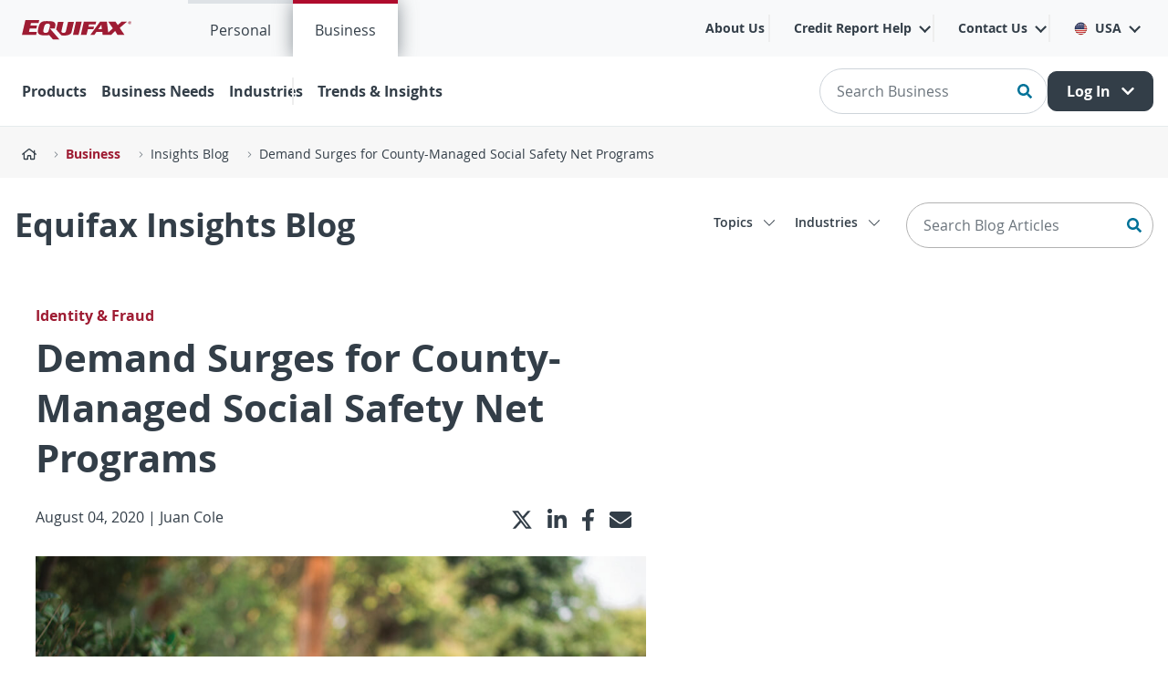

--- FILE ---
content_type: text/html;charset=UTF-8
request_url: https://www.equifax.com/business/blog/-/insight/article/demand-for-county-managed-social-safety-net-programs-surge-during-pandemic/
body_size: 229557
content:
































	
		
		
			<!DOCTYPE html>



































































<html class="ltr" dir="ltr" lang="en-US">
<head>
	<script>!function(){window.semaphore=window.semaphore||[],window.ketch=function(){window.semaphore.push(arguments)};var e=document.createElement("script");e.type="text/javascript",e.src="https://global.ketchcdn.com/web/v3/config/equifax/equifax_us/boot.js",e.defer=e.async=!0,document.getElementsByTagName("head")[0].appendChild(e)}();</script>
<meta http-equiv="X-UA-Compatible" content="IE=11">
	<title>Demand Surges for County-Managed Social Safety Net Programs- Insights | Equifax</title>
	<meta content="initial-scale=1.0, width=device-width" name="viewport" />
	<link rel="apple-touch-icon" href="https://assets.equifax.com/global/images/icons/apple-touch-icon-57x57.png" />
	<script src="https://assets.equifax.com/global/js/jquery-3.7.1.min.js" rel="preload" as="script"></script>
	<link href="https://assets.equifax.com/global/css/bootstrap-4.6.2.min.css" rel="preload stylesheet">
	<script src="https://assets.equifax.com/global/js/bootstrap-4.6.2.bundle.min.js" rel="preload" as="script"></script>
	
	<!-- Google Tag Manager -->
	<script>(function(w,d,s,l,i){w[l]=w[l]||[];w[l].push({'gtm.start':
	new Date().getTime(),event:'gtm.js'});var f=d.getElementsByTagName(s)[0],
	j=d.createElement(s),dl=l!='dataLayer'?'&l='+l:'';j.async=true;j.src=
	'https://www.googletagmanager.com/gtm.js?id='+i+dl;f.parentNode.insertBefore(j,f);
	})(window,document,'script','dataLayer','GTM-PQM22XN');</script>
	<!-- End Google Tag Manager -->

		<meta name="description" content="Counties spend a significant amount of time and resources to help their local residents live well and navigate benefit programs.">
	<meta property="og:title" content="Demand Surges for County-Managed Social Safety Net Programs- Insights | Equifax">
<meta property="og:description" content="Counties spend a significant amount of time and resources to help their local residents live well and navigate benefit programs.">
<meta property="og:url" content="https://www.equifax.com/business/blog/-/insight/article/demand-for-county-managed-social-safety-net-programs-surge-during-pandemic/">
<meta property="og:image:type" content="image/jpeg">
<meta property="og:image" content="https://assets.equifax.com/insights-blog/images/2020/06/iStock-625080240_thumb.jpg">
	

































<meta content="text/html; charset=UTF-8" http-equiv="content-type" />












<script type="importmap">{"imports": {"@liferay/oauth2-provider-web/client":"/o/oauth2-provider-web/__liferay__/client.js","@liferay/dynamic-data-mapping-form-field-type/api":"/o/dynamic-data-mapping-form-field-type/__liferay__/api.js","@liferay/fragment-impl/api":"/o/fragment-impl/__liferay__/api.js","react-dom":"/o/frontend-js-react-web/__liferay__/exports/react-dom.js","react-dom-18":"/o/frontend-js-react-web/__liferay__/exports/react-dom-18.js","react-dom/client":"/o/frontend-js-react-web/__liferay__/exports/react-dom$client.js","react-dom-18/client":"/o/frontend-js-react-web/__liferay__/exports/react-dom-18$client.js","react":"/o/frontend-js-react-web/__liferay__/exports/react.js","react-16":"/o/frontend-js-react-web/__liferay__/exports/react-16.js","react-dom-16":"/o/frontend-js-react-web/__liferay__/exports/react-dom-16.js","react-18":"/o/frontend-js-react-web/__liferay__/exports/react-18.js","@liferay/frontend-js-api":"/o/frontend-js-dependencies-web/__liferay__/exports/@liferay$js-api.js","@liferay/frontend-js-api/data-set":"/o/frontend-js-dependencies-web/__liferay__/exports/@liferay$js-api$data-set.js","@clayui/breadcrumb":"/o/frontend-taglib-clay/__liferay__/exports/@clayui$breadcrumb.js","@clayui/form":"/o/frontend-taglib-clay/__liferay__/exports/@clayui$form.js","@clayui/popover":"/o/frontend-taglib-clay/__liferay__/exports/@clayui$popover.js","@clayui/charts":"/o/frontend-taglib-clay/__liferay__/exports/@clayui$charts.js","@clayui/shared":"/o/frontend-taglib-clay/__liferay__/exports/@clayui$shared.js","@clayui/localized-input":"/o/frontend-taglib-clay/__liferay__/exports/@clayui$localized-input.js","@clayui/modal":"/o/frontend-taglib-clay/__liferay__/exports/@clayui$modal.js","@clayui/empty-state":"/o/frontend-taglib-clay/__liferay__/exports/@clayui$empty-state.js","@clayui/color-picker":"/o/frontend-taglib-clay/__liferay__/exports/@clayui$color-picker.js","@clayui/navigation-bar":"/o/frontend-taglib-clay/__liferay__/exports/@clayui$navigation-bar.js","@clayui/pagination":"/o/frontend-taglib-clay/__liferay__/exports/@clayui$pagination.js","@clayui/icon":"/o/frontend-taglib-clay/__liferay__/exports/@clayui$icon.js","@clayui/table":"/o/frontend-taglib-clay/__liferay__/exports/@clayui$table.js","@clayui/autocomplete":"/o/frontend-taglib-clay/__liferay__/exports/@clayui$autocomplete.js","@clayui/slider":"/o/frontend-taglib-clay/__liferay__/exports/@clayui$slider.js","@clayui/management-toolbar":"/o/frontend-taglib-clay/__liferay__/exports/@clayui$management-toolbar.js","@clayui/multi-select":"/o/frontend-taglib-clay/__liferay__/exports/@clayui$multi-select.js","@clayui/nav":"/o/frontend-taglib-clay/__liferay__/exports/@clayui$nav.js","@clayui/time-picker":"/o/frontend-taglib-clay/__liferay__/exports/@clayui$time-picker.js","@clayui/provider":"/o/frontend-taglib-clay/__liferay__/exports/@clayui$provider.js","@clayui/upper-toolbar":"/o/frontend-taglib-clay/__liferay__/exports/@clayui$upper-toolbar.js","@clayui/loading-indicator":"/o/frontend-taglib-clay/__liferay__/exports/@clayui$loading-indicator.js","@clayui/panel":"/o/frontend-taglib-clay/__liferay__/exports/@clayui$panel.js","@clayui/drop-down":"/o/frontend-taglib-clay/__liferay__/exports/@clayui$drop-down.js","@clayui/list":"/o/frontend-taglib-clay/__liferay__/exports/@clayui$list.js","@clayui/date-picker":"/o/frontend-taglib-clay/__liferay__/exports/@clayui$date-picker.js","@clayui/label":"/o/frontend-taglib-clay/__liferay__/exports/@clayui$label.js","@clayui/data-provider":"/o/frontend-taglib-clay/__liferay__/exports/@clayui$data-provider.js","@clayui/core":"/o/frontend-taglib-clay/__liferay__/exports/@clayui$core.js","@clayui/pagination-bar":"/o/frontend-taglib-clay/__liferay__/exports/@clayui$pagination-bar.js","@clayui/layout":"/o/frontend-taglib-clay/__liferay__/exports/@clayui$layout.js","@clayui/multi-step-nav":"/o/frontend-taglib-clay/__liferay__/exports/@clayui$multi-step-nav.js","@clayui/css":"/o/frontend-taglib-clay/__liferay__/exports/@clayui$css.js","@clayui/toolbar":"/o/frontend-taglib-clay/__liferay__/exports/@clayui$toolbar.js","@clayui/alert":"/o/frontend-taglib-clay/__liferay__/exports/@clayui$alert.js","@clayui/badge":"/o/frontend-taglib-clay/__liferay__/exports/@clayui$badge.js","@clayui/link":"/o/frontend-taglib-clay/__liferay__/exports/@clayui$link.js","@clayui/card":"/o/frontend-taglib-clay/__liferay__/exports/@clayui$card.js","@clayui/progress-bar":"/o/frontend-taglib-clay/__liferay__/exports/@clayui$progress-bar.js","@clayui/tooltip":"/o/frontend-taglib-clay/__liferay__/exports/@clayui$tooltip.js","@clayui/button":"/o/frontend-taglib-clay/__liferay__/exports/@clayui$button.js","@clayui/tabs":"/o/frontend-taglib-clay/__liferay__/exports/@clayui$tabs.js","@clayui/sticker":"/o/frontend-taglib-clay/__liferay__/exports/@clayui$sticker.js","@liferay/language/": "/o/js/language/"}, "scopes": {}}</script><link data-senna-track="temporary" href="https://www.equifax.com/business/blog/-/insight/article/demand-for-county-managed-social-safety-net-programs-surge-during-pandemic/" rel="canonical" />
<link data-senna-track="temporary" href="https://www.equifax.com/business/blog/-/insight/article/demand-for-county-managed-social-safety-net-programs-surge-during-pandemic/" hreflang="en-US" rel="alternate" />
<link data-senna-track="temporary" href="https://www.equifax.com/business/blog/-/insight/article/demand-for-county-managed-social-safety-net-programs-surge-during-pandemic/" hreflang="x-default" rel="alternate" />


<link href="https://www.equifax.com/o/evolution-generic-theme/images/favicon.ico" rel="apple-touch-icon" />
<link href="https://www.equifax.com/o/evolution-generic-theme/images/favicon.ico" rel="icon" />



<link class="lfr-css-file" data-senna-track="temporary" href="https://www.equifax.com/o/evolution-generic-theme/css/clay.css?browserId=chrome&amp;themeId=evolutiongenerictheme_WAR_evolutiongenerictheme&amp;minifierType=css&amp;languageId=en_US&amp;t=1765330644000" id="liferayAUICSS" rel="stylesheet" type="text/css" />









	<link href="/combo?browserId=chrome&amp;minifierType=css&amp;themeId=evolutiongenerictheme_WAR_evolutiongenerictheme&amp;languageId=en_US&amp;com_liferay_portal_search_web_search_bar_portlet_SearchBarPortlet_INSTANCE_templateSearch:%2Fo%2Fportal-search-web%2Fcss%2Fmain.css&amp;com_liferay_product_navigation_product_menu_web_portlet_ProductMenuPortlet:%2Fo%2Fproduct-navigation-product-menu-web%2Fcss%2Fmain.css&amp;com_liferay_product_navigation_user_personal_bar_web_portlet_ProductNavigationUserPersonalBarPortlet:%2Fo%2Fproduct-navigation-user-personal-bar-web%2Fcss%2Fmain.css&amp;com_liferay_segments_experiment_web_internal_portlet_SegmentsExperimentPortlet:%2Fo%2Fsegments-experiment-web%2Fcss%2Fmain.css&amp;com_liferay_site_navigation_menu_web_portlet_SiteNavigationMenuPortlet:%2Fo%2Fsite-navigation-menu-web%2Fcss%2Fmain.css&amp;t=1765330644000" rel="stylesheet" type="text/css"
 data-senna-track="temporary" id="948d2b6a" />








<script data-senna-track="temporary" type="text/javascript">
(function() {
	function buildESMStub(contextPath, symbol) {
		return (
			(...args) => {
				import(
					Liferay.ThemeDisplay.getPathContext() +
						'/o/' +
						contextPath +
						'/__liferay__/index.js'
				).then(
					(exports) => exports[symbol](...args)
				);
			}
		);
	}

	function defineReadOnlyGlobal(name, getValue) {
		Object.defineProperty(
			window,
			name,
			{
				get: getValue,
				set: (x) => {
					if (x !== getValue()) {
						console.error(`Global variable '${name}' is read-only`);
					}
				}
			}
		);
	}

	function isObject(item) {
		return (item && typeof item === 'object' && !Array.isArray(item));
	}

	function merge(target, source) {
		for (const key in source) {
			if (isObject(source[key])) {
				if (!target[key]) {
					Object.assign(target, { [key]: {} });
				}

				merge(target[key], source[key]);
			}
else {
				Object.assign(target, { [key]: source[key] });
			}
		}
	}

	let __liferay = {
AUI: {
getCombine: () => true,
getComboPath: () => '/combo/?browserId=chrome&minifierType=&languageId=en_US&t=1765330589205&',
getDateFormat: () => '%m/%d/%Y',
getEditorCKEditorPath: () => '/o/frontend-editor-ckeditor-web',
getFilter: () => 'min',
getFilterConfig: () => null,
getJavaScriptRootPath: () => '/o/frontend-js-web',
getPortletRootPath: () => '/html/portlet',
getStaticResourceURLParams: () => '?browserId=chrome&minifierType=&languageId=en_US&t=1765330589205',
},
Browser: {
acceptsGzip: () => true,
getMajorVersion: () => '131.0',
getRevision: () => '537.36',
getVersion: () => '131.0',
isAir: () => false,
isChrome: () => true,
isEdge: () => false,
isFirefox: () => false,
isGecko: () => true,
isIe: () => false,
isIphone: () => false,
isLinux: () => false,
isMac: () => true,
isMobile: () => false,
isMozilla: () => false,
isOpera: () => false,
isRtf: () => true,
isSafari: () => true,
isSun: () => false,
isWebKit: () => true,
isWindows: () => false,
},
Data: {
ICONS_INLINE_SVG: true,
NAV_SELECTOR: '#navigation',
NAV_SELECTOR_MOBILE: '#navigationCollapse',
isCustomizationView: () => false,
notices: [
],
},
FeatureFlags: {
'COMMERCE-13024': false,
'COMMERCE-8087': false,
'COMMERCE-8949': false,
'LPD-10562': false,
'LPD-10889': false,
'LPD-10964': false,
'LPD-11003': false,
'LPD-11131': true,
'LPD-11212': false,
'LPD-11228': false,
'LPD-11232': false,
'LPD-11235': false,
'LPD-11313': false,
'LPD-11848': false,
'LPD-13311': true,
'LPD-13778': true,
'LPD-17564': false,
'LPD-19870': false,
'LPD-19955': false,
'LPD-20131': false,
'LPD-20183': false,
'LPD-20379': false,
'LPD-20556': false,
'LPD-20640': false,
'LPD-21414': false,
'LPD-21926': false,
'LPD-24055': false,
'LPD-29516': false,
'LPD-30204': false,
'LPD-30371': false,
'LPD-31212': false,
'LPD-31789': false,
'LPD-32050': false,
'LPD-32867': false,
'LPD-34594': false,
'LPD-35013': true,
'LPD-35128': false,
'LPD-35443': false,
'LPD-36464': false,
'LPD-38869': true,
'LPD-39304': true,
'LPD-39437': false,
'LPD-39967': false,
'LPD-40530': true,
'LPD-40533': true,
'LPD-40534': true,
'LPD-40535': true,
'LPD-42553': false,
'LPD-42577': false,
'LPD-44091': true,
'LPD-44307': true,
'LPD-44771': true,
'LPD-45276': false,
'LPD-45375': false,
'LPD-47713': true,
'LPD-47858': false,
'LPD-48862': true,
'LPD-50377': false,
'LPD-58472': false,
'LPD-60546': true,
'LPD-6368': false,
'LPD-6378': false,
'LPD-7822': false,
'LPS-122920': false,
'LPS-129412': false,
'LPS-134060': false,
'LPS-135430': false,
'LPS-153332': false,
'LPS-153714': false,
'LPS-153813': false,
'LPS-155284': false,
'LPS-159643': false,
'LPS-164563': false,
'LPS-165482': false,
'LPS-169837': false,
'LPS-170670': false,
'LPS-174417': false,
'LPS-174816': false,
'LPS-176691': false,
'LPS-177027': false,
'LPS-178052': false,
'LPS-178642': false,
'LPS-179669': false,
'LPS-180090': false,
'LPS-185892': false,
'LPS-186360': false,
'LPS-186620': false,
'LPS-193884': false,
'LPS-196935': true,
'LPS-197477': false,
'LPS-197909': false,
'LPS-198183': false,
'LPS-199086': false,
'LPS-200108': false,
'LPS-202104': false,
'LRAC-10757': false,
'LRAC-15017': false,
},
Language: {
	_cache:
		window?.Liferay?.Language?._cache
			? Liferay.Language._cache
			: {},
	available: {
'en_US': 'English\x20\x28United\x20States\x29',
'fr_FR': 'français\x20\x28France\x29',
'pt_PT': 'português\x20\x28Portugal\x29',
'es_ES': 'español\x20\x28España\x29',
'it_IT': 'italiano\x20\x28Italia\x29',
'ar_SA': 'العربية\x20\x28المملكة\x20العربية\x20السعودية\x29',
'vi_VN': 'Tiếng\x20Việt\x20\x28Việt\x20Nam\x29',
'zh_CN': '中文\x20\x28中国\x29',
'ko_KR': '한국어\x20\x28대한민국\x29',
'tl_PH': 'Tagalog\x20\x28Philippines\x29',

	},
	direction: {
'en_US': 'ltr',
'fr_FR': 'ltr',
'pt_PT': 'ltr',
'es_ES': 'ltr',
'it_IT': 'ltr',
'ar_SA': 'rtl',
'vi_VN': 'ltr',
'zh_CN': 'ltr',
'ko_KR': 'ltr',
'tl_PH': 'ltr',

	},
	get:
		(key) => {
			let value = Liferay.Language._cache[key];

			if (value === undefined) {
				value = key;
			}

			return value;
		},
},
Portlet: {
openModal: buildESMStub('frontend-js-components-web', 'openPortletModal'),
openWindow: buildESMStub('frontend-js-components-web', 'openPortletWindow'),
},
PortletKeys: {
DOCUMENT_LIBRARY: 'com_liferay_document_library_web_portlet_DLPortlet',
DYNAMIC_DATA_MAPPING: 'com_liferay_dynamic_data_mapping_web_portlet_DDMPortlet',
INSTANCE_SETTINGS: 'com_liferay_configuration_admin_web_portlet_InstanceSettingsPortlet',
ITEM_SELECTOR: 'com_liferay_item_selector_web_portlet_ItemSelectorPortlet',
},
PropsValues: {
JAVASCRIPT_SINGLE_PAGE_APPLICATION_TIMEOUT: 0,
UPLOAD_SERVLET_REQUEST_IMPL_MAX_SIZE: 104857600,
},
ThemeDisplay: {
getLayoutId: () => '1359',
getLayoutRelativeControlPanelURL: () => '/group/us/~/control_panel/manage?p_p_id=InsightBlogsCategoryPagePortlet',
getLayoutRelativeURL: () => '/business/blog',
getLayoutURL: () => 'https://www.equifax.com/business/blog',
getParentLayoutId: () => '1355',
isControlPanel: () => false,
isPrivateLayout: () => false,
isVirtualLayout: () => false,
getBCP47LanguageId: () => 'en-US',
getCanonicalURL: () => 'https\x3a\x2f\x2fwww\x2eequifax\x2ecom\x2fbusiness\x2fblog\x2f-\x2finsight\x2farticle\x2fdemand-for-county-managed-social-safety-net-programs-surge-during-pandemic\x2f',
getCDNBaseURL: () => 'https://www.equifax.com',
getCDNDynamicResourcesHost: () => '',
getCDNHost: () => '',
getCompanyGroupId: () => '20123',
getCompanyId: () => '20097',
getDefaultLanguageId: () => 'en_US',
getDoAsUserIdEncoded: () => '',
getLanguageId: () => 'en_US',
getParentGroupId: () => '38166',
getPathContext: () => '',
getPathImage: () => '/image',
getPathJavaScript: () => '/o/frontend-js-web',
getPathMain: () => '/c',
getPathThemeImages: () => 'https://www.equifax.com/o/evolution-generic-theme/images',
getPathThemeRoot: () => '/o/evolution-generic-theme',
getPlid: () => '1632',
getPortalURL: () => 'https://www.equifax.com',
getRealUserId: () => '20102',
getRemoteAddr: () => '127.0.0.6',
getRemoteHost: () => '127.0.0.6',
getScopeGroupId: () => '38166',
getScopeGroupIdOrLiveGroupId: () => '38166',
getSessionId: () => '',
getSiteAdminURL: () => 'https://www.equifax.com/group/us/~/control_panel/manage?p_p_lifecycle=0&p_p_state=maximized&p_p_mode=view',
getSiteGroupId: () => '38166',
getTimeZone: () => 'UTC',
getURLControlPanel: () => '/group/control_panel?refererPlid=1632',
getURLHome: () => 'https\x3a\x2f\x2fwww\x2eequifax\x2ecom\x2fweb\x2fguest',
getUserEmailAddress: () => '',
getUserId: () => '20102',
getUserName: () => '',
isAddSessionIdToURL: () => false,
isImpersonated: () => false,
isSignedIn: () => false,
isStagedPortlet: () => true,
isStateExclusive: () => false,
isStateMaximized: () => false,
isStatePopUp: () => false,
},
Util: {
Window: {
	_map: {},
	getById: (id) => Liferay.Util.Window._map[id],
},
openAlertModal: buildESMStub('frontend-js-components-web', 'openAlertModal'),
openConfirmModal: buildESMStub('frontend-js-components-web', 'openConfirmModal'),
openModal: buildESMStub('frontend-js-components-web', 'openModal'),
openSelectionModal: buildESMStub('frontend-js-components-web', 'openSelectionModal'),
openSimpleInputModal: buildESMStub('frontend-js-components-web', 'openSimpleInputModal'),
openToast: buildESMStub('frontend-js-components-web', 'openToast'),
},
authToken: 'kCA0w6m7',
currentURL: '\x2fbusiness\x2fblog\x2f-\x2finsight\x2farticle\x2fdemand-for-county-managed-social-safety-net-programs-surge-during-pandemic\x2f',
currentURLEncoded: '\x252Fbusiness\x252Fblog\x252F-\x252Finsight\x252Farticle\x252Fdemand-for-county-managed-social-safety-net-programs-surge-during-pandemic\x252F',

	};

	if (window.Liferay) {
		merge(window.Liferay, __liferay);
	}
	else {
		defineReadOnlyGlobal('Liferay', () => __liferay);
		defineReadOnlyGlobal('themeDisplay', () => window.Liferay.ThemeDisplay);
	}
})();
</script>
<script data-senna-track="permanent" src="/combo?browserId=chrome&minifierType=js&languageId=en_US&t=1765330589205&/o/frontend-js-aui-web/aui/aui/aui-min.js&/o/frontend-js-aui-web/liferay/modules.js&/o/frontend-js-aui-web/liferay/aui_sandbox.js&/o/frontend-js-aui-web/aui/attribute-base/attribute-base-min.js&/o/frontend-js-aui-web/aui/attribute-complex/attribute-complex-min.js&/o/frontend-js-aui-web/aui/attribute-core/attribute-core-min.js&/o/frontend-js-aui-web/aui/attribute-observable/attribute-observable-min.js&/o/frontend-js-aui-web/aui/attribute-extras/attribute-extras-min.js&/o/frontend-js-aui-web/aui/event-custom-base/event-custom-base-min.js&/o/frontend-js-aui-web/aui/event-custom-complex/event-custom-complex-min.js&/o/frontend-js-aui-web/aui/oop/oop-min.js&/o/frontend-js-aui-web/aui/aui-base-lang/aui-base-lang-min.js&/o/frontend-js-aui-web/liferay/dependency.js" type="text/javascript"></script>
<script data-senna-track="permanent" src="/o/frontend-js-web/Liferay.js?&mac=M7FviXf8FL6zW64mx5SA73Dk+l4=&browserId=chrome&languageId=en_US&minifierType=js" type="text/javascript"></script>
<script data-senna-track="temporary" type="text/javascript">window.__CONFIG__= {basePath: '', combine: true, defaultURLParams: null, explainResolutions: false, exposeGlobal: false, logLevel: 'warn', moduleType: 'module', namespace:'Liferay', nonce: '', reportMismatchedAnonymousModules: 'warn', resolvePath: '/o/js_resolve_modules', url: '/combo/?browserId=chrome&minifierType=js&languageId=en_US&t=1765330589205&', waitTimeout: 60000};</script><script data-senna-track="permanent" src="/o/frontend-js-loader-modules-extender/loader.js?&mac=9WaMmhziBCkScHZwrrVcOR7VZF4=&browserId=chrome&languageId=en_US&minifierType=js" type="text/javascript"></script><script data-senna-track="temporary">Liferay.Icons = Liferay.Icons || {};Liferay.Icons.controlPanelSpritemap = 'https://www.equifax.com/o/admin-theme/images/clay/icons.svg'; Liferay.Icons.spritemap = 'https://www.equifax.com/o/evolution-generic-theme/images/clay/icons.svg';</script>
<script data-senna-track="permanent" type="text/javascript">window.Liferay.CSP = {nonce: ''};</script>
<script data-senna-track="permanent" src="/o/oauth2-provider-web/__liferay__/global.js" type="module"></script>
<script data-senna-track="temporary" type="text/javascript">window.Liferay = Liferay || {}; window.Liferay.OAuth2 = {getAuthorizeURL: function() {return 'https://www.equifax.com/o/oauth2/authorize';}, getBuiltInRedirectURL: function() {return 'https://www.equifax.com/o/oauth2/redirect';}, getIntrospectURL: function() { return 'https://www.equifax.com/o/oauth2/introspect';}, getTokenURL: function() {return 'https://www.equifax.com/o/oauth2/token';}, getUserAgentApplication: function(externalReferenceCode) {return Liferay.OAuth2._userAgentApplications[externalReferenceCode];}, _userAgentApplications: {}}</script><script data-senna-track="temporary" type="text/javascript">try {var MODULE_MAIN='contacts-web@5.0.69/index';var MODULE_PATH='/o/contacts-web';/**
 * SPDX-FileCopyrightText: (c) 2000 Liferay, Inc. https://liferay.com
 * SPDX-License-Identifier: LGPL-2.1-or-later OR LicenseRef-Liferay-DXP-EULA-2.0.0-2023-06
 */

(function () {
	AUI().applyConfig({
		groups: {
			contactscenter: {
				base: MODULE_PATH + '/js/legacy/',
				combine: Liferay.AUI.getCombine(),
				filter: Liferay.AUI.getFilterConfig(),
				modules: {
					'liferay-contacts-center': {
						path: 'main.js',
						requires: [
							'aui-io-plugin-deprecated',
							'aui-toolbar',
							'autocomplete-base',
							'datasource-io',
							'json-parse',
							'liferay-portlet-base',
							'liferay-util-window',
						],
					},
				},
				root: MODULE_PATH + '/js/legacy/',
			},
		},
	});
})();
} catch(error) {console.error(error);}try {var MODULE_MAIN='calendar-web@5.0.112/index';var MODULE_PATH='/o/calendar-web';/**
 * SPDX-FileCopyrightText: (c) 2000 Liferay, Inc. https://liferay.com
 * SPDX-License-Identifier: LGPL-2.1-or-later OR LicenseRef-Liferay-DXP-EULA-2.0.0-2023-06
 */

(function () {
	AUI().applyConfig({
		groups: {
			calendar: {
				base: MODULE_PATH + '/js/legacy/',
				combine: Liferay.AUI.getCombine(),
				filter: Liferay.AUI.getFilterConfig(),
				modules: {
					'liferay-calendar-a11y': {
						path: 'calendar_a11y.js',
						requires: ['calendar'],
					},
					'liferay-calendar-container': {
						path: 'calendar_container.js',
						requires: [
							'aui-alert',
							'aui-base',
							'aui-component',
							'liferay-portlet-base',
						],
					},
					'liferay-calendar-date-picker-sanitizer': {
						path: 'date_picker_sanitizer.js',
						requires: ['aui-base'],
					},
					'liferay-calendar-interval-selector': {
						path: 'interval_selector.js',
						requires: ['aui-base', 'liferay-portlet-base'],
					},
					'liferay-calendar-interval-selector-scheduler-event-link': {
						path: 'interval_selector_scheduler_event_link.js',
						requires: ['aui-base', 'liferay-portlet-base'],
					},
					'liferay-calendar-list': {
						path: 'calendar_list.js',
						requires: [
							'aui-template-deprecated',
							'liferay-scheduler',
						],
					},
					'liferay-calendar-message-util': {
						path: 'message_util.js',
						requires: ['liferay-util-window'],
					},
					'liferay-calendar-recurrence-converter': {
						path: 'recurrence_converter.js',
						requires: [],
					},
					'liferay-calendar-recurrence-dialog': {
						path: 'recurrence.js',
						requires: [
							'aui-base',
							'liferay-calendar-recurrence-util',
						],
					},
					'liferay-calendar-recurrence-util': {
						path: 'recurrence_util.js',
						requires: ['aui-base', 'liferay-util-window'],
					},
					'liferay-calendar-reminders': {
						path: 'calendar_reminders.js',
						requires: ['aui-base'],
					},
					'liferay-calendar-remote-services': {
						path: 'remote_services.js',
						requires: [
							'aui-base',
							'aui-component',
							'liferay-calendar-util',
							'liferay-portlet-base',
						],
					},
					'liferay-calendar-session-listener': {
						path: 'session_listener.js',
						requires: ['aui-base', 'liferay-scheduler'],
					},
					'liferay-calendar-simple-color-picker': {
						path: 'simple_color_picker.js',
						requires: ['aui-base', 'aui-template-deprecated'],
					},
					'liferay-calendar-simple-menu': {
						path: 'simple_menu.js',
						requires: [
							'aui-base',
							'aui-template-deprecated',
							'event-outside',
							'event-touch',
							'widget-modality',
							'widget-position',
							'widget-position-align',
							'widget-position-constrain',
							'widget-stack',
							'widget-stdmod',
						],
					},
					'liferay-calendar-util': {
						path: 'calendar_util.js',
						requires: [
							'aui-datatype',
							'aui-io',
							'aui-scheduler',
							'aui-toolbar',
							'autocomplete',
							'autocomplete-highlighters',
						],
					},
					'liferay-scheduler': {
						path: 'scheduler.js',
						requires: [
							'async-queue',
							'aui-datatype',
							'aui-scheduler',
							'dd-plugin',
							'liferay-calendar-a11y',
							'liferay-calendar-message-util',
							'liferay-calendar-recurrence-converter',
							'liferay-calendar-recurrence-util',
							'liferay-calendar-util',
							'liferay-scheduler-event-recorder',
							'liferay-scheduler-models',
							'promise',
							'resize-plugin',
						],
					},
					'liferay-scheduler-event-recorder': {
						path: 'scheduler_event_recorder.js',
						requires: [
							'dd-plugin',
							'liferay-calendar-util',
							'resize-plugin',
						],
					},
					'liferay-scheduler-models': {
						path: 'scheduler_models.js',
						requires: [
							'aui-datatype',
							'dd-plugin',
							'liferay-calendar-util',
						],
					},
				},
				root: MODULE_PATH + '/js/legacy/',
			},
		},
	});
})();
} catch(error) {console.error(error);}try {var MODULE_MAIN='@liferay/document-library-web@6.0.208/index';var MODULE_PATH='/o/document-library-web';/**
 * SPDX-FileCopyrightText: (c) 2000 Liferay, Inc. https://liferay.com
 * SPDX-License-Identifier: LGPL-2.1-or-later OR LicenseRef-Liferay-DXP-EULA-2.0.0-2023-06
 */

(function () {
	AUI().applyConfig({
		groups: {
			dl: {
				base: MODULE_PATH + '/js/legacy/',
				combine: Liferay.AUI.getCombine(),
				filter: Liferay.AUI.getFilterConfig(),
				modules: {
					'document-library-upload-component': {
						path: 'DocumentLibraryUpload.js',
						requires: [
							'aui-component',
							'aui-data-set-deprecated',
							'aui-overlay-manager-deprecated',
							'aui-overlay-mask-deprecated',
							'aui-parse-content',
							'aui-progressbar',
							'aui-template-deprecated',
							'liferay-search-container',
							'querystring-parse-simple',
							'uploader',
						],
					},
				},
				root: MODULE_PATH + '/js/legacy/',
			},
		},
	});
})();
} catch(error) {console.error(error);}try {var MODULE_MAIN='exportimport-web@5.0.107/index';var MODULE_PATH='/o/exportimport-web';/**
 * SPDX-FileCopyrightText: (c) 2000 Liferay, Inc. https://liferay.com
 * SPDX-License-Identifier: LGPL-2.1-or-later OR LicenseRef-Liferay-DXP-EULA-2.0.0-2023-06
 */

(function () {
	AUI().applyConfig({
		groups: {
			exportimportweb: {
				base: MODULE_PATH + '/js/legacy/',
				combine: Liferay.AUI.getCombine(),
				filter: Liferay.AUI.getFilterConfig(),
				modules: {
					'liferay-export-import-export-import': {
						path: 'main.js',
						requires: [
							'aui-datatype',
							'aui-dialog-iframe-deprecated',
							'aui-modal',
							'aui-parse-content',
							'aui-toggler',
							'liferay-portlet-base',
							'liferay-util-window',
						],
					},
				},
				root: MODULE_PATH + '/js/legacy/',
			},
		},
	});
})();
} catch(error) {console.error(error);}try {var MODULE_MAIN='dynamic-data-mapping-web@5.0.123/index';var MODULE_PATH='/o/dynamic-data-mapping-web';/**
 * SPDX-FileCopyrightText: (c) 2000 Liferay, Inc. https://liferay.com
 * SPDX-License-Identifier: LGPL-2.1-or-later OR LicenseRef-Liferay-DXP-EULA-2.0.0-2023-06
 */

(function () {
	const LiferayAUI = Liferay.AUI;

	AUI().applyConfig({
		groups: {
			ddm: {
				base: MODULE_PATH + '/js/legacy/',
				combine: Liferay.AUI.getCombine(),
				filter: LiferayAUI.getFilterConfig(),
				modules: {
					'liferay-ddm-form': {
						path: 'ddm_form.js',
						requires: [
							'aui-base',
							'aui-datatable',
							'aui-datatype',
							'aui-image-viewer',
							'aui-parse-content',
							'aui-set',
							'aui-sortable-list',
							'json',
							'liferay-form',
							'liferay-map-base',
							'liferay-translation-manager',
							'liferay-util-window',
						],
					},
					'liferay-portlet-dynamic-data-mapping': {
						condition: {
							trigger: 'liferay-document-library',
						},
						path: 'main.js',
						requires: [
							'arraysort',
							'aui-form-builder-deprecated',
							'aui-form-validator',
							'aui-map',
							'aui-text-unicode',
							'json',
							'liferay-menu',
							'liferay-translation-manager',
							'liferay-util-window',
							'text',
						],
					},
					'liferay-portlet-dynamic-data-mapping-custom-fields': {
						condition: {
							trigger: 'liferay-document-library',
						},
						path: 'custom_fields.js',
						requires: ['liferay-portlet-dynamic-data-mapping'],
					},
					'liferay-translation-manager': {
						path: 'translation_manager.js',
						requires: ['aui-base'],
					},
				},
				root: MODULE_PATH + '/js/legacy/',
			},
		},
	});
})();
} catch(error) {console.error(error);}try {var MODULE_MAIN='frontend-editor-alloyeditor-web@5.0.62/index';var MODULE_PATH='/o/frontend-editor-alloyeditor-web';/**
 * SPDX-FileCopyrightText: (c) 2000 Liferay, Inc. https://liferay.com
 * SPDX-License-Identifier: LGPL-2.1-or-later OR LicenseRef-Liferay-DXP-EULA-2.0.0-2023-06
 */

(function () {
	AUI().applyConfig({
		groups: {
			alloyeditor: {
				base: MODULE_PATH + '/js/legacy/',
				combine: Liferay.AUI.getCombine(),
				filter: Liferay.AUI.getFilterConfig(),
				modules: {
					'liferay-alloy-editor': {
						path: 'alloyeditor.js',
						requires: [
							'aui-component',
							'liferay-portlet-base',
							'timers',
						],
					},
					'liferay-alloy-editor-source': {
						path: 'alloyeditor_source.js',
						requires: [
							'aui-debounce',
							'liferay-fullscreen-source-editor',
							'liferay-source-editor',
							'plugin',
						],
					},
					'liferay-fullscreen-source-editor': {
						path: 'fullscreen_source_editor.js',
						requires: ['liferay-source-editor'],
					},
					'liferay-source-editor': {
						path: 'source_editor.js',
						requires: ['aui-ace-editor'],
					},
				},
				root: MODULE_PATH + '/js/legacy/',
			},
		},
	});
})();
} catch(error) {console.error(error);}try {var MODULE_MAIN='frontend-editor-ckeditor-web@5.0.117/index';var MODULE_PATH='/o/frontend-editor-ckeditor-web';/**
 * SPDX-FileCopyrightText: (c) 2000 Liferay, Inc. https://liferay.com
 * SPDX-License-Identifier: LGPL-2.1-or-later OR LicenseRef-Liferay-DXP-EULA-2.0.0-2023-06
 */

(function () {
	AUI().applyConfig({
		groups: {
			editor: {
				base: MODULE_PATH + '/js/legacy/',
				combine: Liferay.AUI.getCombine(),
				filter: Liferay.AUI.getFilterConfig(),
				modules: {
					'inline-editor-ckeditor': {
						path: 'main.js',
						requires: [
							'array-invoke',
							'liferay-inline-editor-base',
							'node-event-simulate',
							'overlay',
							'yui-later',
						],
					},
					'liferay-inline-editor-base': {
						path: 'inline_editor_base.js',
						requires: ['aui-base', 'aui-overlay-base-deprecated'],
					},
				},
				root: MODULE_PATH + '/js/legacy/',
			},
		},
	});
})();
} catch(error) {console.error(error);}try {var MODULE_MAIN='@liferay/frontend-js-react-web@5.0.62/index';var MODULE_PATH='/o/frontend-js-react-web';/**
 * SPDX-FileCopyrightText: (c) 2000 Liferay, Inc. https://liferay.com
 * SPDX-License-Identifier: LGPL-2.1-or-later OR LicenseRef-Liferay-DXP-EULA-2.0.0-2023-06
 */

(function () {
	AUI().applyConfig({
		groups: {
			react: {

				// eslint-disable-next-line
				mainModule: MODULE_MAIN,
			},
		},
	});
})();
} catch(error) {console.error(error);}try {var MODULE_MAIN='frontend-js-components-web@2.0.89/index';var MODULE_PATH='/o/frontend-js-components-web';/**
 * SPDX-FileCopyrightText: (c) 2000 Liferay, Inc. https://liferay.com
 * SPDX-License-Identifier: LGPL-2.1-or-later OR LicenseRef-Liferay-DXP-EULA-2.0.0-2023-06
 */

(function () {
	AUI().applyConfig({
		groups: {
			components: {

				// eslint-disable-next-line
				mainModule: MODULE_MAIN,
			},
		},
	});
})();
} catch(error) {console.error(error);}try {var MODULE_MAIN='@liferay/frontend-js-state-web@1.0.34/index';var MODULE_PATH='/o/frontend-js-state-web';/**
 * SPDX-FileCopyrightText: (c) 2000 Liferay, Inc. https://liferay.com
 * SPDX-License-Identifier: LGPL-2.1-or-later OR LicenseRef-Liferay-DXP-EULA-2.0.0-2023-06
 */

(function () {
	AUI().applyConfig({
		groups: {
			state: {

				// eslint-disable-next-line
				mainModule: MODULE_MAIN,
			},
		},
	});
})();
} catch(error) {console.error(error);}try {var MODULE_MAIN='@liferay/image-uploader-web@5.0.58/index';var MODULE_PATH='/o/image-uploader-web';/**
 * SPDX-FileCopyrightText: (c) 2000 Liferay, Inc. https://liferay.com
 * SPDX-License-Identifier: LGPL-2.1-or-later OR LicenseRef-Liferay-DXP-EULA-2.0.0-2023-06
 */

(function () {
	AUI().applyConfig({
		groups: {
			imageuploaderweb: {
				base: MODULE_PATH + '/js/legacy/',
				combine: Liferay.AUI.getCombine(),
				filter: Liferay.AUI.getFilterConfig(),
				modules: {
					'liferay-logo-editor': {
						path: 'logo_editor.js',
						requires: ['aui-image-cropper', 'liferay-portlet-base'],
					},
				},
				root: MODULE_PATH + '/js/legacy/',
			},
		},
	});
})();
} catch(error) {console.error(error);}try {var MODULE_MAIN='@liferay/layout-js-components-web@1.0.42/index';var MODULE_PATH='/o/layout-js-components-web';/**
 * SPDX-FileCopyrightText: (c) 2000 Liferay, Inc. https://liferay.com
 * SPDX-License-Identifier: LGPL-2.1-or-later OR LicenseRef-Liferay-DXP-EULA-2.0.0-2023-06
 */

(function () {
	AUI().applyConfig({
		groups: {
			layout: {
				base: MODULE_PATH + '/js/legacy/',
				combine: Liferay.AUI.getCombine(),
				filter: Liferay.AUI.getFilterConfig(),
				modules: {
					'liferay-layout': {
						path: 'layout.js',
					},
					'liferay-layout-column': {
						path: 'layout_column.js',
						requires: ['aui-sortable-layout', 'dd'],
					},
				},
				root: MODULE_PATH + '/js/legacy/',
			},
		},
	});
})();
} catch(error) {console.error(error);}try {var MODULE_MAIN='portal-search-web@6.0.156/index';var MODULE_PATH='/o/portal-search-web';/**
 * SPDX-FileCopyrightText: (c) 2000 Liferay, Inc. https://liferay.com
 * SPDX-License-Identifier: LGPL-2.1-or-later OR LicenseRef-Liferay-DXP-EULA-2.0.0-2023-06
 */

(function () {
	AUI().applyConfig({
		groups: {
			search: {
				base: MODULE_PATH + '/js/',
				combine: Liferay.AUI.getCombine(),
				filter: Liferay.AUI.getFilterConfig(),
				modules: {
					'liferay-search-custom-range-facet': {
						path: 'custom_range_facet.js',
						requires: ['aui-form-validator'],
					},
				},
				root: MODULE_PATH + '/js/',
			},
		},
	});
})();
} catch(error) {console.error(error);}try {var MODULE_MAIN='portal-workflow-kaleo-designer-web@5.0.154/index';var MODULE_PATH='/o/portal-workflow-kaleo-designer-web';/**
 * SPDX-FileCopyrightText: (c) 2000 Liferay, Inc. https://liferay.com
 * SPDX-License-Identifier: LGPL-2.1-or-later OR LicenseRef-Liferay-DXP-EULA-2.0.0-2023-06
 */

(function () {
	AUI().applyConfig({
		groups: {
			'kaleo-designer': {
				base: MODULE_PATH + '/designer/js/legacy/',
				combine: Liferay.AUI.getCombine(),
				filter: Liferay.AUI.getFilterConfig(),
				modules: {
					'liferay-kaleo-designer-autocomplete-util': {
						path: 'autocomplete_util.js',
						requires: ['autocomplete', 'autocomplete-highlighters'],
					},
					'liferay-kaleo-designer-definition-diagram-controller': {
						path: 'definition_diagram_controller.js',
						requires: [
							'liferay-kaleo-designer-field-normalizer',
							'liferay-kaleo-designer-utils',
						],
					},
					'liferay-kaleo-designer-dialogs': {
						path: 'dialogs.js',
						requires: ['liferay-util-window'],
					},
					'liferay-kaleo-designer-editors': {
						path: 'editors.js',
						requires: [
							'aui-ace-editor',
							'aui-ace-editor-mode-xml',
							'aui-base',
							'aui-datatype',
							'aui-node',
							'liferay-kaleo-designer-autocomplete-util',
							'liferay-kaleo-designer-utils',
						],
					},
					'liferay-kaleo-designer-field-normalizer': {
						path: 'field_normalizer.js',
						requires: ['liferay-kaleo-designer-remote-services'],
					},
					'liferay-kaleo-designer-nodes': {
						path: 'nodes.js',
						requires: [
							'aui-datatable',
							'aui-datatype',
							'aui-diagram-builder',
							'liferay-kaleo-designer-editors',
							'liferay-kaleo-designer-utils',
						],
					},
					'liferay-kaleo-designer-remote-services': {
						path: 'remote_services.js',
						requires: ['aui-io'],
					},
					'liferay-kaleo-designer-templates': {
						path: 'templates.js',
						requires: ['aui-tpl-snippets-deprecated'],
					},
					'liferay-kaleo-designer-utils': {
						path: 'utils.js',
						requires: [],
					},
					'liferay-kaleo-designer-xml-definition': {
						path: 'xml_definition.js',
						requires: [
							'aui-base',
							'aui-component',
							'dataschema-xml',
							'datatype-xml',
						],
					},
					'liferay-kaleo-designer-xml-definition-serializer': {
						path: 'xml_definition_serializer.js',
						requires: ['escape', 'liferay-kaleo-designer-xml-util'],
					},
					'liferay-kaleo-designer-xml-util': {
						path: 'xml_util.js',
						requires: ['aui-base'],
					},
					'liferay-portlet-kaleo-designer': {
						path: 'main.js',
						requires: [
							'aui-ace-editor',
							'aui-ace-editor-mode-xml',
							'aui-tpl-snippets-deprecated',
							'dataschema-xml',
							'datasource',
							'datatype-xml',
							'event-valuechange',
							'io-form',
							'liferay-kaleo-designer-autocomplete-util',
							'liferay-kaleo-designer-editors',
							'liferay-kaleo-designer-nodes',
							'liferay-kaleo-designer-remote-services',
							'liferay-kaleo-designer-utils',
							'liferay-kaleo-designer-xml-util',
							'liferay-util-window',
						],
					},
				},
				root: MODULE_PATH + '/designer/js/legacy/',
			},
		},
	});
})();
} catch(error) {console.error(error);}try {var MODULE_MAIN='site-navigation-menu-web@6.0.79/index';var MODULE_PATH='/o/site-navigation-menu-web';/**
 * SPDX-FileCopyrightText: (c) 2000 Liferay, Inc. https://liferay.com
 * SPDX-License-Identifier: LGPL-2.1-or-later OR LicenseRef-Liferay-DXP-EULA-2.0.0-2023-06
 */

(function () {
	AUI().applyConfig({
		groups: {
			navigationmenuweb: {
				base: MODULE_PATH + '/js/legacy/',
				combine: Liferay.AUI.getCombine(),
				filter: Liferay.AUI.getFilterConfig(),
				modules: {
					'liferay-navigation-interaction': {
						path: 'navigation_interaction.js',
						plugins: {
							'liferay-navigation-interaction-touch': {
								condition: {
									name: 'liferay-navigation-interaction-touch',
									test(A) {
										return A.UA.touchEnabled;
									},
									trigger: 'liferay-navigation-interaction',
								},
							},
						},
						requires: [
							'aui-base',
							'aui-component',
							'event-mouseenter',
							'node-focusmanager',
							'plugin',
						],
					},
					'liferay-navigation-interaction-touch': {
						path: 'navigation_interaction_touch.js',
						requires: [
							'event-tap',
							'event-touch',
							'liferay-navigation-interaction',
						],
					},
				},
				root: MODULE_PATH + '/js/legacy/',
			},
		},
	});
})();
} catch(error) {console.error(error);}try {var MODULE_MAIN='staging-processes-web@5.0.71/index';var MODULE_PATH='/o/staging-processes-web';/**
 * SPDX-FileCopyrightText: (c) 2000 Liferay, Inc. https://liferay.com
 * SPDX-License-Identifier: LGPL-2.1-or-later OR LicenseRef-Liferay-DXP-EULA-2.0.0-2023-06
 */

(function () {
	AUI().applyConfig({
		groups: {
			stagingprocessesweb: {
				base: MODULE_PATH + '/js/legacy/',
				combine: Liferay.AUI.getCombine(),
				filter: Liferay.AUI.getFilterConfig(),
				modules: {
					'liferay-staging-processes-export-import': {
						path: 'main.js',
						requires: [
							'aui-datatype',
							'aui-dialog-iframe-deprecated',
							'aui-modal',
							'aui-parse-content',
							'aui-toggler',
							'liferay-portlet-base',
							'liferay-util-window',
						],
					},
				},
				root: MODULE_PATH + '/js/legacy/',
			},
		},
	});
})();
} catch(error) {console.error(error);}</script>




<script type="text/javascript" data-senna-track="temporary">
	// <![CDATA[
		
			
				
				
			
		

		
	// ]]>
</script>





	
		
		

			

			
		
		
	



	
		

			

			
		
		
		
	



	
		
		
		

			

			
		
	










	



















<link class="lfr-css-file" data-senna-track="temporary" href="https://www.equifax.com/o/evolution-generic-theme/css/main.css?browserId=chrome&amp;themeId=evolutiongenerictheme_WAR_evolutiongenerictheme&amp;minifierType=css&amp;languageId=en_US&amp;t=1765330644000" id="liferayThemeCSS" rel="stylesheet" type="text/css" />








	<style data-senna-track="temporary" type="text/css">

		

			

		

			

		

			

		

			

		

			

		

			

		

			

		

			

		

			

		

	</style>


<style data-senna-track="temporary" type="text/css">
	:root {
		--container-max-sm: 576px;
		--h4-font-size: 1.5rem;
		--font-weight-bold: 700;
		--rounded-pill: 50rem;
		--display4-weight: 300;
		--danger: #e8002a;
		--display2-size: 5.5rem;
		--body-bg: #fff;
		--display2-weight: 300;
		--display1-weight: 300;
		--display3-weight: 300;
		--box-shadow-sm: 0 .125rem .25rem rgba(0, 0, 0, .075);
		--font-weight-lighter: lighter;
		--h3-font-size: 2.25rem;
		--btn-outline-primary-hover-border-color: #007298;
		--transition-collapse: height .35s ease;
		--blockquote-small-color: #6b6c7e;
		--gray-200: #eeeeee;
		--btn-secondary-hover-background-color: #333e48;
		--gray-600: #5b6771;
		--secondary: #f86800;
		--btn-outline-primary-color: #007298;
		--btn-link-hover-color: #007298;
		--hr-border-color: rgba(0, 0, 0, .1);
		--hr-border-margin-y: 1rem;
		--light: #eeeeee;
		--btn-outline-primary-hover-color: #fff;
		--btn-secondary-background-color: #eeeeee;
		--btn-outline-secondary-hover-border-color: #eeeeee;
		--display3-size: 4.5rem;
		--primary: #007298;
		--container-max-md: 768px;
		--border-radius-sm: 0.1875rem;
		--display-line-height: 1.2;
		--h6-font-size: 1rem;
		--h2-font-size: 2.625rem;
		--aspect-ratio-4-to-3: 75%;
		--spacer-10: 10rem;
		--font-weight-normal: 400;
		--dark: #333e48;
		--blockquote-small-font-size: 80%;
		--h5-font-size: 1.25rem;
		--blockquote-font-size: 1.5rem;
		--transition-fade: opacity .15s linear;
		--display4-size: 3.5rem;
		--border-radius-lg: 0.375rem;
		--btn-primary-hover-color: #007298;
		--display1-size: 6rem;
		--black: #000;
		--gray-300: #e7e7e7;
		--gray-700: #495057;
		--btn-secondary-border-color: #eeeeee;
		--btn-outline-secondary-hover-color: #333e48;
		--body-color: #272833;
		--btn-outline-secondary-hover-background-color: #eeeeee;
		--btn-primary-color: #fff;
		--btn-secondary-color: #333e48;
		--btn-secondary-hover-border-color: #333e48;
		--box-shadow-lg: 0 1rem 3rem rgba(0, 0, 0, .175);
		--container-max-lg: 992px;
		--btn-outline-primary-border-color: #007298;
		--aspect-ratio: 100%;
		--aspect-ratio-16-to-9: 56.25%;
		--box-shadow: 0 .5rem 1rem rgba(0, 0, 0, .15);
		--white: #fff;
		--warning: #f3c300;
		--info: #00ace6;
		--hr-border-width: 1px;
		--btn-link-color: #007298;
		--gray-400: #b2b2b2;
		--gray-800: #333e48;
		--btn-outline-primary-hover-background-color: #007298;
		--btn-primary-hover-background-color: #fff;
		--btn-primary-background-color: #007298;
		--success: #278c10;
		--font-size-sm: 1rem;
		--btn-primary-border-color: #007298;
		--font-family-base: 'Open Sans', Arial, sans-serif;
		--spacer-0: 0;
		--font-family-monospace: SFMono-Regular, Menlo, Monaco, Consolas, 'Liberation Mono', 'Courier New', monospace;
		--lead-font-size: 1.25rem;
		--border-radius: 0.25rem;
		--spacer-9: 9rem;
		--font-weight-light: 300;
		--btn-secondary-hover-color: #fff;
		--spacer-2: 0.5rem;
		--spacer-1: 0.25rem;
		--spacer-4: 1.5rem;
		--spacer-3: 1rem;
		--spacer-6: 4.5rem;
		--spacer-5: 3rem;
		--spacer-8: 7.5rem;
		--border-radius-circle: 50%;
		--spacer-7: 6rem;
		--font-size-lg: 1.5rem;
		--aspect-ratio-8-to-3: 37.5%;
		--font-family-sans-serif: 'Open Sans', Arial, sans-serif;
		--gray-100: #f7f8f9;
		--font-weight-bolder: 900;
		--container-max-xl: 1280px;
		--btn-outline-secondary-color: #333e48;
		--gray-500: #a3aaad;
		--h1-font-size: 4rem;
		--gray-900: #212529;
		--text-muted: #a7a9bc;
		--btn-primary-hover-border-color: #007298;
		--btn-outline-secondary-border-color: #333e48;
		--lead-font-weight: 300;
		--font-size-base: 1.25rem;
	}
</style>
<link data-senna-track="permanent" href="/o/frontend-js-aui-web/alloy_ui.css?&mac=favIEq7hPo8AEd6k+N5OVADEEls=&browserId=chrome&languageId=en_US&minifierType=css&themeId=evolutiongenerictheme_WAR_evolutiongenerictheme" rel="stylesheet"></link>
<link data-senna-track="temporary" href="/o/layout-common-styles/main.css?plid=1632&segmentsExperienceId=48841223&t=1755183802078" rel="stylesheet" type="text/css">





















<script type="text/javascript" data-senna-track="temporary">
	if (window.Analytics) {
		window._com_liferay_document_library_analytics_isViewFileEntry = false;
	}
</script>

<script type="text/javascript">
Liferay.on(
	'ddmFieldBlur', function(event) {
		if (window.Analytics) {
			Analytics.send(
				'fieldBlurred',
				'Form',
				{
					fieldName: event.fieldName,
					focusDuration: event.focusDuration,
					formId: event.formId,
					formPageTitle: event.formPageTitle,
					page: event.page,
					title: event.title
				}
			);
		}
	}
);

Liferay.on(
	'ddmFieldFocus', function(event) {
		if (window.Analytics) {
			Analytics.send(
				'fieldFocused',
				'Form',
				{
					fieldName: event.fieldName,
					formId: event.formId,
					formPageTitle: event.formPageTitle,
					page: event.page,
					title:event.title
				}
			);
		}
	}
);

Liferay.on(
	'ddmFormPageShow', function(event) {
		if (window.Analytics) {
			Analytics.send(
				'pageViewed',
				'Form',
				{
					formId: event.formId,
					formPageTitle: event.formPageTitle,
					page: event.page,
					title: event.title
				}
			);
		}
	}
);

Liferay.on(
	'ddmFormSubmit', function(event) {
		if (window.Analytics) {
			Analytics.send(
				'formSubmitted',
				'Form',
				{
					formId: event.formId,
					title: event.title
				}
			);
		}
	}
);

Liferay.on(
	'ddmFormView', function(event) {
		if (window.Analytics) {
			Analytics.send(
				'formViewed',
				'Form',
				{
					formId: event.formId,
					title: event.title
				}
			);
		}
	}
);

</script><script>

</script>














	<script>
		if(location.search != ''){
		    var params = (location.search).split('?')[1];
		    var par = params.split('&');		   
		    for(var i=0; i< par.length; i++){
		        var part = par[i].split('=');
		        checkStore(part[0], "cmpid", part[1], "cmpid");
		        checkStore(part[0], "cn", part[1], "cn");
		        checkStore(part[0], "sid", part[1], "sid");
		        checkStore(part[0], "pub", part[1], "pub");
		    }
		}
			
		function checkStore(entry, check, value, cookie){
			if(entry==check){
		    	document.cookie = cookie+"="+value+";path=/";
		    }
		}
		
		
		(function(win, doc, style, timeout) {
		  var STYLE_ID = 'at-body-style';
		
		  function getParent() {
		    return doc.getElementsByTagName('head')[0];
		  }
		
		  function addStyle(parent, id, def) {
		    if (!parent) {
		      return;
		    }
		
		    var style = doc.createElement('style');
		    style.id = id;
		    style.innerHTML = def;
		    parent.appendChild(style);
		  }
		
		  function removeStyle(parent, id) {
		    if (!parent) {
		      return;
		    }
		    var style = doc.getElementById(id);
		
		    if (!style) {
		      return;
		    }
		    parent.removeChild(style);
		  }
		
		  addStyle(getParent(), STYLE_ID, style);
		  setTimeout(function() {
		    removeStyle(getParent(), STYLE_ID);
		  }, timeout);
		}(window, document, "body {opacity: 0 !important}", 250));
		window.digitalData=window.digitalData||{};
		window.digitalData.events=window.digitalData.events||[];
	</script> 
		<script>
	piAId = '893581';
	piCId = '1639';			
	piHostname = 'pi.pardot.com';	
		
	(function() {
		function async_load(){
			var s = document.createElement('script'); s.type = 'text/javascript';
			s.src = ('https:' == document.location.protocol ? 'https://pi' : 'http://cdn') + '.pardot.com/pd.js';
			var c = document.getElementsByTagName('script')[0]; c.parentNode.insertBefore(s, c);
		}
		if(window.attachEvent) { window.attachEvent('onload', async_load); }
		else { window.addEventListener('load', async_load, false); }
	})();
</script>


						 <script src="//cdn.optimizely.com/js/24731660284.js" rel="preload" as="script"></script>
					 <link href="//assets.equifax.com/global/css/efx-mkt.css" rel="preload stylesheet">
					 <script src="//assets.equifax.com/global/js/efx-navigation.js" rel="preload" as="script"></script>
					 <script src="//assets.equifax.com/global/js/efx-mkt.js" rel="preload" as="script"></script>
				  <script defer src="//assets.equifax.com/global/js/parsley.min.js"></script>
				  <script defer src="//assets.equifax.com/global/js/efx-mkt-font-awesome.js"></script>



<script>
	var globalCaptchaKey = '6LchTQMsAAAAAEh5K3sxJ6AddoIdQtdihTBf5p9i';

	function clearRest(){
		var p;
		for(p=currentPageLevel+1; p<20; p++){
			sessionStorage.removeItem(p+"");
		}
	}

	var currentPageLevel = 1;
	sessionStorage.setItem("1", "Blog Article:::https://www.equifax.com/business/blog/-/insight/article/demand-for-county-managed-social-safety-net-programs-surge-during-pandemic/");
	clearRest();
</script>

</head>

<body class="chrome controls-visible  yui3-skin-sam signed-out public-page site">
<!-- Google Tag Manager (noscript) -->
<noscript><iframe src="https://www.googletagmanager.com/ns.html?id=GTM-PQM22XN"
height="0" width="0" style="display:none;visibility:hidden"></iframe></noscript>
<!-- End Google Tag Manager (noscript) -->
<a href="#main-content" class="efx-skip-to-main sr-only sr-only-focusable"><span>Skip to main content</span></a>









































































<div id="wrapper" class="efx-wrapper">
		
<script>
    var countryName = "US";
</script>

<header class="efx-n-site-header " role="banner">
    <nav class="efx-n-site-navbar navbar navbar-expand-lg p-0" role="navigation" aria-label="Main" data-nav-label="Menu">

        <div class="navbar-mobile d-flex align-items-center justify-content-between w-100 d-lg-none">
            <!-- Mobile Brand -->
                <a class="navbar-brand d-lg-none"  href="https://www.equifax.com/" >
                    <img src="https://assets.equifax.com/global/images/logos/equifax_150_28.svg" alt="Equifax Logo">
                </a>

            <ul class="navbar-nav navbar-main__supplement navbar-main__supplement--mobile d-lg-none"></ul>
            <button class="navbar-toggler hamburger hamburger--squeeze collapsed" type="button" data-target="#efx-site-navbar__collapse" aria-controls="efx-site-navbar__collapse" aria-expanded="false" aria-label="Toggle navigation">
                <span class="navbar-toggler-icon hamburger-box">
                    <span class="hamburger-inner"></span>
                </span>
            </button>

        </div>

        <div class="navbar-collapse" id="efx-site-navbar__collapse">
            <div class="navbar-supplement">
                <div class="container px-3 d-flex flex-column flex-lg-row align-items-lg-stretch justify-content-lg-between">
                    
                    <!-- Desktop Brand -->
                        <a class="navbar-brand d-none d-lg-flex align-items-center m-0" href="https://www.equifax.com/"><img src="https://assets.equifax.com/global/images/logos/equifax_150_28.svg" alt="Equifax Logo"></a>

                    <!-- Site Section Tabs-->
                    <ul class="navbar-site-section d-lg-flex mr-auto" role="menu">


                            <li class="navbar-site-section__item " role="menuitem">
                                <a href="/personal/" target="_self" class="navbar-site-section__link"> Personal </a>
                            </li>


                            <li class="navbar-site-section__item  active" role="menuitem">
                                <a href="/business/" target="_self" class="navbar-site-section__link"> Business </a>
                            </li>
                    </ul>



                    <!-- Navbar Utility/Quick Links 60 -->
                    <ul class="navbar-nav navbar-utility" role="menu">
                        <!-- Secondary Tabs -->
                                <!-- Simple Link with Active State -->
                                <li class="nav-item " role="menuitem">
                                    <a class="nav-link" href="/about-equifax/">
                                        About Us
                                    </a>
                                </li>


                                <li class="nav-item dropdown " role="menuitem" aria-expanded="false">
                                    <a class="nav-link dropdown-toggle" href="#" id="dropdownQuickLink0" role="button" aria-haspopup="true" aria-expanded="false">
                                        Credit Report Help
                                    </a>
                                    <div class="dropdown-menu ">
                                        
<div class="container p-3 p-lg-5">
    <div class="row">
        <div class="col-12"><h5 class="mkt-h5 mb-4">Free Services for Consumers</h5></div>
        		<div class="col-12 col-lg-6" style="padding: 0 18px">
                    <div class="media py-3 efx-border-bottom h-100">
                        <img class="mr-3" src="//assets.equifax.com/images/us/personal-icons/ucsc_looking_for_something_eles_icon_annual.svg" alt="" width="40" >
                        <div class="media-body">
                            <a class="mt-0 mkt-body--sm btn mkt-link--alt " href="https://www.annualcreditreport.com/" target="_target">Get your free weekly credit report</a>
                            <p class="mkt-body--xs m-0 d-none d-lg-block"></p>
                        </div>
                    </div>
                </div>
        		<div class="col-12 col-lg-6" style="padding: 0 18px">
                    <div class="media py-3 efx-border-bottom h-100">
                        <img class="mr-3" src="//assets.equifax.com/images/us/personal-icons/ucsc_looking_for_something_eles_icon_dispute.svg" alt="" width="40" >
                        <div class="media-body">
                            <a class="mt-0 mkt-body--sm btn mkt-link--alt " href="/personal/credit-report-services/credit-dispute/" target="_self">Dispute information on your Equifax credit report</a>
                            <p class="mkt-body--xs m-0 d-none d-lg-block"></p>
                        </div>
                    </div>
                </div>
        		<div class="col-12 col-lg-6" style="padding: 0 18px">
                    <div class="media py-3 efx-border-bottom h-100">
                        <img class="mr-3" src="https://assets.equifax.com/images/us/personal-icons/ucsc_core_credit_upsell_icon.svg" alt="" width="40" >
                        <div class="media-body">
                            <a class="mt-0 mkt-body--sm btn mkt-link--alt " href="/personal/products/credit/free-credit-score/" target="_self">Get your free credit score and report</a>
                            <p class="mkt-body--xs m-0 d-none d-lg-block"></p>
                        </div>
                    </div>
                </div>
        		<div class="col-12 col-lg-6" style="padding: 0 18px">
                    <div class="media py-3 efx-border-bottom h-100">
                        <img class="mr-3" src="//assets.equifax.com/images/us/personal-icons/ucsc_looking_for_something_eles_icon_freeze.svg" alt="" width="40" >
                        <div class="media-body">
                            <a class="mt-0 mkt-body--sm btn mkt-link--alt " href="/personal/credit-report-services/credit-freeze/" target="_self">Place a security freeze</a>
                            <p class="mkt-body--xs m-0 d-none d-lg-block"></p>
                        </div>
                    </div>
                </div>
        		<div class="col-12 col-lg-6" style="padding: 0 18px">
                    <div class="media py-3 efx-border-bottom h-100">
                        <img class="mr-3" src="//assets.equifax.com/images/us/personal-icons/ucsc_looking_for_something_eles_icon_free_report.svg" alt="" width="40" >
                        <div class="media-body">
                            <a class="mt-0 mkt-body--sm btn mkt-link--alt " href="/personal/credit-report-services/free-credit-reports/" target="_self">Get my free Equifax credit report</a>
                            <p class="mkt-body--xs m-0 d-none d-lg-block"></p>
                        </div>
                    </div>
                </div>
        		<div class="col-12 col-lg-6" style="padding: 0 18px">
                    <div class="media py-3 efx-border-bottom h-100">
                        <img class="mr-3" src="//assets.equifax.com/images/us/personal-icons/ucsc_looking_for_something_eles_icon_fraud.svg" alt="" width="40" >
                        <div class="media-body">
                            <a class="mt-0 mkt-body--sm btn mkt-link--alt " href="/personal/credit-report-services/credit-fraud-alerts/" target="_self">Request a fraud or active duty alert</a>
                            <p class="mkt-body--xs m-0 d-none d-lg-block"></p>
                        </div>
                    </div>
                </div>
        		<div class="col-12 col-lg-6" style="padding: 0 18px">
                    <div class="media py-3 efx-border-bottom h-100">
                        <img class="mr-3" src="https://assets.equifax.com/images/us/personal-icons/kc-rearchitecture_navigation_learn_spanish_edu_55x55.svg" alt="" width="40" >
                        <div class="media-body">
                            <a class="mt-0 mkt-body--sm btn mkt-link--alt " href="/personal/servicios-de-informe-de-credito/reportes-de-credito-gratuito/" target="_self">Obtenga su informe crediticio gratuito de Equifax US en español</a>
                            <p class="mkt-body--xs m-0 d-none d-lg-block"></p>
                        </div>
                    </div>
                </div>
        		<div class="col-12 col-lg-6" style="padding: 0 18px">
                    <div class="media py-3 efx-border-bottom h-100">
                        <img class="mr-3" src="//assets.equifax.com/images/us/personal-icons/military_209x209.png" alt="" width="40" >
                        <div class="media-body">
                            <a class="mt-0 mkt-body--sm btn mkt-link--alt " href="/personal/military-credit-monitoring/" target="_self">Sign up for active duty credit monitoring</a>
                            <p class="mkt-body--xs m-0 d-none d-lg-block"></p>
                        </div>
                    </div>
                </div>
        		<div class="col-12 col-lg-6" style="padding: 0 18px">
                    <div class="media py-3 efx-border-bottom h-100">
                        <img class="mr-3" src="//assets.equifax.com/images/us/personal-icons/icon_other_ways.svg" alt="" width="40" >
                        <div class="media-body">
                            <a class="mt-0 mkt-body--sm btn mkt-link--alt " href="/personal/credit-report-services/multiple-free-credit-reports/" target="_self">Other ways to get additional free credit reports</a>
                            <p class="mkt-body--xs m-0 d-none d-lg-block"></p>
                        </div>
                    </div>
                </div>
            <div class="col-12 offset-lg-6 col-lg-6 pt-4">
                <a class="mt-0 pt-2 mkt-link btn mkt-btn--link" href="/personal/credit-report-services/" target="_self">Visit Consumer Services Center  <span class="far fa-arrow-right" aria-hidden="true"></span></a>
            </div>
    </div>
</div>
                                    </div>
                                </li>

                                <!-- Dropdown Nav Item (multi-level or single panel) -->
                                <li class="nav-item dropdown " role="menuitem">
                                    <a class="nav-link dropdown-toggle" href="#" id="dropdownQuickLink1" role="button" aria-haspopup="true" aria-expanded="false">
                                        Contact Us
                                    </a>
                                    <div class="dropdown-menu ">
                                        <div class="submenu__dropdown submenu__dropdown--root">
                                            <div class="submenu__back-button-container">
                                                <button class="btn mkt-btn mkt-btn--link submenu__back-button d-block w-100">Back</button>
                                            </div>
                                            <div class="submenu__dropdown-menu">
                                                <!-- Header Content -->
                                                <!-- Navigation -->
                                                    <ul class="submenu__nav" role="menu">

                                                                <li class="submenu__nav-item" role="menuitem">
                                                                    <a  href="/business/support/"  class="submenu__nav-link">
                                                                            <img src="https://assets.equifax.com/marketing/US/images/icon-library/u/user_circle_duo.svg" alt="">
                                                                        <span>Existing Business Customers</span>
                                                                    </a>
                                                                    <!-- 2nd Level - Nested Menu -->
                                                                </li>

                                                                <li class="submenu__nav-item" role="menuitem">
                                                                    <a  href="/business/contact-us/"  class="submenu__nav-link">
                                                                            <img src="https://assets.equifax.com/marketing/US/images/icon-library/p/people_arrows_duo.svg" alt="">
                                                                        <span>Connect with a Sales Specialist</span>
                                                                    </a>
                                                                    <!-- 2nd Level - Nested Menu -->
                                                                </li>

                                                                <li class="submenu__nav-item" role="menuitem">
                                                                    <a  href="/business/data-furnishers/"  class="submenu__nav-link">
                                                                            <img src="https://assets.equifax.com/marketing/US/images/icon-library/d/data_furnisher_duo.svg" alt="">
                                                                        <span>Become a Data Furnisher</span>
                                                                    </a>
                                                                    <!-- 2nd Level - Nested Menu -->
                                                                </li>
                                                    </ul>
                                                <!-- Footer Content -->
                                            </div>
                                        </div>
                                    </div>
                                </li>
                        <!-- Language Toggle -->

                        <!-- Country Selector Dropdown -->
                            
<li class="nav-item dropdown dropdown-mega nav-item-locale" role="menuitem">
    <a class="nav-link dropdown-toggle" href="#" id="navbarDropdown4" role="button" aria-haspopup="true" aria-expanded="false">
        <img class="nav-item-locale__icon" src="https://assets.equifax.com/global/images/flags/US_27x27.png" alt="US Icon"> <span class="nav-item-locale__text">USA</span>
    </a>
<div class="dropdown-menu dropdown-mega-menu dropdown-mega-menu--full dropdown-menu--medium">
<div class="container p-0">
    <div class="row no-gutters">
        <div class="col-12">
<div class="container navbar-countries__container p-lg-3 p-lg-5 accordion" id="navbar-countries__container">
    <div class="row">

        <div class="col">
            <div class="navbar-countries">
                <button id="heading-0" class="btn p-3 px-lg-0 navbar-countries__region" type="button" data-toggle="collapse" data-target="#collapse-0" aria-expanded="true" aria-controls="collapse-0">
                    Americas
                </button>
                  <div id="collapse-0" class="collapse show" role="region" aria-labelledby="heading-0" data-parent="#navbar-countries__container">
                
                    <ul class="navbar-countries__region-list px-4 px-lg-0">
                    <li class="active"><span>USA</span><span class="active">
                    
                        <a class="mkt-link mkt-body--xs" href="https://www.equifax.com/">English</a>
                    </span> 
                    </li>

                    <li class="active"><span>Brazil</span><span class="active">
                    
                        <a class="mkt-link mkt-body--xs" href="https://www.equifax.com.br/">Portuguese</a>
                    </span> 
                    </li>

                    <li class="active"><span>Canada</span><span class="active">
                    
                        <a class="mkt-link mkt-body--xs" href="https://www.equifax.ca/en/personal/">English</a>
                        <a class="mkt-link mkt-body--xs" href="https://www.equifax.ca/fr/personnel/">French</a>
                    </span> 
                    </li>

                    <li class="active"><span>Mexico</span><span class="active">
                    
                        <a class="mkt-link mkt-body--xs" href="https://www.equifax.com.mx/">Spanish</a>
                    </span> 
                    </li>

                    <li class="active"><span>Argentina</span><span class="active">
                    
                        <a class="mkt-link mkt-body--xs" href="https://www.soluciones.equifax.com.ar/">Spanish</a>
                    </span> 
                    </li>

                    <li class="active"><span>Peru</span><span class="active">
                    
                        <a class="mkt-link mkt-body--xs" href="https://www.equifax.pe/">Spanish</a>
                    </span> 
                    </li>

                    <li class="active"><span>Chile</span><span class="active">
                    
                        <a class="mkt-link mkt-body--xs" href="https://soluciones.equifax.cl/">Spanish</a>
                    </span> 
                    </li>

                    <li class="active"><span>Costa Rica</span><span class="active">
                    
                        <a class="mkt-link mkt-body--xs" href="https://www.equifax.co.cr/">Spanish</a>
                    </span> 
                    </li>

                    <li class="active"><span>Ecuador</span><span class="active">
                    
                        <a class="mkt-link mkt-body--xs" href="https://www.equifax.ec/">Spanish</a>
                    </span> 
                    </li>

                    <li class="active"><span>El Salvador</span><span class="active">
                    
                        <a class="mkt-link mkt-body--xs" href="https://www.equifax.sv/">Spanish</a>
                    </span> 
                    </li>

                    <li class="active"><span>Honduras</span><span class="active">
                    
                        <a class="mkt-link mkt-body--xs" href="https://www.equifax.hn/">Spanish</a>
                    </span> 
                    </li>

                    <li class="active"><span>Paraguay</span><span class="active">
                    
                        <a class="mkt-link mkt-body--xs" href="https://soluciones.equifax.com.py/">Spanish</a>
                    </span> 
                    </li>

                    <li class="active"><span>Uruguay</span><span class="active">
                    
                        <a class="mkt-link mkt-body--xs" href="https://www.equifax.uy/">Spanish</a>
                    </span> 
                    </li>


                    </ul>
                    
                </div>
            </div>
        </div>

        <div class="col">
            <div class="navbar-countries">
                <button id="heading-1" class="btn p-3 px-lg-0 navbar-countries__region" type="button" data-toggle="collapse" data-target="#collapse-1" aria-expanded="true" aria-controls="collapse-1">
                    Europe
                </button>
                  <div id="collapse-1" class="collapse show" role="region" aria-labelledby="heading-1" data-parent="#navbar-countries__container">
                
                    <ul class="navbar-countries__region-list px-4 px-lg-0">
                    <li class="active"><span>Portugal</span><span class="active">
                    
                        <a class="mkt-link mkt-body--xs" href="https://www.equifax.pt/">Portuguese</a>
                    </span> 
                    </li>

                    <li class="active"><span>United Kingdom</span><span class="active">
                    
                        <a class="mkt-link mkt-body--xs" href="https://www.equifax.co.uk/">English</a>
                    </span> 
                    </li>

                    <li class="active"><span>Spain</span><span class="active">
                    
                        <a class="mkt-link mkt-body--xs" href="https://soluciones.equifax.es/">Spanish</a>
                    </span> 
                    </li>


                    </ul>
                    
                </div>
            </div>
        </div>

        <div class="col">
            <div class="navbar-countries">
                <button id="heading-2" class="btn p-3 px-lg-0 navbar-countries__region" type="button" data-toggle="collapse" data-target="#collapse-2" aria-expanded="true" aria-controls="collapse-2">
                    Asia & Oceania
                </button>
                  <div id="collapse-2" class="collapse show" role="region" aria-labelledby="heading-2" data-parent="#navbar-countries__container">
                
                    <ul class="navbar-countries__region-list px-4 px-lg-0">
                    <li class="active"><span>Australia</span><span class="active">
                    
                        <a class="mkt-link mkt-body--xs" href="https://www.equifax.com.au/">English</a>
                    </span> 
                    </li>

                    <li class="active"><span>New Zealand</span><span class="active">
                    
                        <a class="mkt-link mkt-body--xs" href="https://www.equifax.co.nz/">English</a>
                    </span> 
                    </li>

                    <li class="active"><span>India</span><span class="active">
                    
                        <a class="mkt-link mkt-body--xs" href="https://www.equifax.co.in/">English</a>
                    </span> 
                    </li>


                    </ul>
                    
                </div>
            </div>
        </div>

    </div>
</div>

</div>
                </div>
            </div>
        </div>
    </li>

    
<script>
const countryJSON = '{"country" : [{"id":"USA","flag": "//assets.equifax.com/global/images/flags/US_27x27.png","name": "USA"},{"id":"BR","flag": "//assets.equifax.com/global/images/flags/Brazil_27x27.png","name": "Brazil"},{"id":"CA","flag": "//assets.equifax.com/global/images/flags/Canada_27x27.png","name": "Canada"},{"id":"MX","flag": "//assets.equifax.com/global/images/flags/Mexico_27x27.png","name": "Mexico"},{"id":"AR","flag": "//assets.equifax.com/global/images/flags/Argentina_27x27.png","name": "Argentina"},{"id":"PE","flag": "//assets.equifax.com/global/images/flags/Peru_27x27.png","name": "Peru"},{"id":"CL","flag": "//assets.equifax.com/global/images/flags/Chile_27x27.png","name": "Chile"},{"id":"CR","flag": "//assets.equifax.com/global/images/flags/CostaRica_27x27.png","name": "Costa Rica"},{"id":"EC","flag": "//assets.equifax.com/global/images/flags/Equador_27x27.png","name": "Ecuador"},{"id":"SV","flag": "//assets.equifax.com/global/images/flags/ElSalvador_27x27.png","name": "El Salvador"},{"id":"HN","flag": "//assets.equifax.com/global/images/flags/Honduras_27x27.png","name": "Honduras"},{"id":"PY","flag": "//assets.equifax.com/global/images/flags/Paraguay_27x27.png","name": "Paraguay"},{"id":"UY","flag": "//assets.equifax.com/global/images/flags/Uruguay_27x27.png","name": "Uruguay"},{"id":"PT","flag": "//assets.equifax.com/global/images/flags/Portugal_27x27.png","name": "Portugal"},{"id":"UK","flag": "//assets.equifax.com/global/images/flags/UK_27x27.png","name": "United Kingdom"},{"id":"ES","flag": "//assets.equifax.com/global/images/flags/Spain_27x27.png","name": "Spain"},{"id":"AU","flag": "//assets.equifax.com/global/images/flags/australia_27x27.png","name": "Australia"},{"id":"NZ","flag": "//assets.equifax.com/global/images/flags/newZealand_27x27.png","name": "New Zealand"},{"id":"IN","flag": "//assets.equifax.com/global/images/flags/India_27x27.png","name": "India"}]}';
const countryObj = JSON.parse(countryJSON);
const countryIconEl = document.querySelector('.nav-item-locale .nav-item-locale__icon');
countryObj.country.forEach(function (e) {
  if (countryName == e.id) {
        if(countryIconEl != null) {
            countryIconEl.setAttribute('src', e.flag);
            countryIconEl.setAttribute('alt', e.name+" Icon");
				}
        document.querySelector(".nav-item-locale .nav-item-locale__text").innerText = e.name;
        return false;
    }
});

</script>
                    </ul>
                    
                    <!-- Displayed in Mobile Menu -->
                    <div class="navbar-quicklinks d-lg-none" style="margin-top: 16px;">
                        <!-- Primary Tabs -->
                                <div class="dropdown-item">
                                    <a href="/personal/" class="btn mkt-btn mkt-btn--link d-block w-auto">
                                        <span class="far fa-home mr-2" aria-hidden="true"></span> Personal
                                    </a>
                                </div>
                                <div class="dropdown-item">
                                    <a href="/business/" class="btn mkt-btn mkt-btn--link d-block w-auto">
                                        <span class="far fa-home mr-2" aria-hidden="true"></span> Business
                                    </a>
                                </div>
                    </div>
                </div>
            </div>
            
                
<!-- Part 2 -->
<div class="navbar-primary">
    <div class="container px-3 flex-column flex-lg-row align-items-stretch justify-content-lg-between flex-nowrap">
        <!-- Primary Nav -->
        <ul class="navbar-nav navbar-main" role="menu">

                <!-- Dropdown Nav Item (multi-level or single panel) -->
                <li class="nav-item dropdown  " role="menuitem">
                    <a class="nav-link dropdown-toggle" href="" id="tab0" role="button" aria-haspopup="true" aria-expanded="false">
                        Products
                    </a>
                    <div class="dropdown-menu ">
                        <div class="submenu__dropdown submenu__dropdown--root">
                            <div class="submenu__back-button-container">
                                <button class="btn mkt-btn mkt-btn--link submenu__back-button d-block w-100">Back</button>
                            </div>
                            <div class="submenu__dropdown-menu">
                                <!-- Header Content -->
                                <!-- Navigation -->
                                <ul class="submenu__nav" role="menu">
                                            <li class="submenu__nav-item submenu__dropdown" role="menuitem">
                                                <a  href="/business/credit-risk/"  class="submenu__nav-link submenu__dropdown-toggle">
                                                        <img src="https://assets.equifax.com/marketing/US/images/icon-library/c/credit_card_duo.svg" alt="">
                                                    <span>Credit Risk</span>
                                                </a>
                                                <!-- 2nd Level - Nested Menu -->
                                                <div class="submenu__dropdown-menu">
                                                    <div class="submenu__header">
                                                            <h2 class="h5">Credit Risk</h2>
                                                            <div class="mkt-body--xs"><p>
<style type="text/css"><!--br {mso-data-placement:same-cell;}-->
</style>
Make better credit decisions and expand access to credit with traditional and alternative data and analytics only Equifax can deliver.</p></div>
                                                    </div>
                                                    <!-- Always render the nav list for Panel 2, even if empty -->
                                                    <ul class="submenu__nav" role="menu">
                                                    </ul>
																										
																										
                                                </div>
                                            </li>
                                            <li class="submenu__nav-item submenu__dropdown" role="menuitem">
                                                <a  href="/business/verification/"  class="submenu__nav-link submenu__dropdown-toggle">
                                                        <img src="https://assets.equifax.com/marketing/US/images/icon-library/t/thumbs_up_duo.svg" alt="">
                                                    <span>Verification</span>
                                                </a>
                                                <!-- 2nd Level - Nested Menu -->
                                                <div class="submenu__dropdown-menu">
                                                    <div class="submenu__header">
                                                            <h2 class="h5">Verification</h2>
                                                            <div class="mkt-body--xs"><p>Help power informed decisions for job candidates, social service recipients and borrowers at pivotal moments.&nbsp;</p></div>
                                                    </div>
                                                    <!-- Always render the nav list for Panel 2, even if empty -->
                                                    <ul class="submenu__nav" role="menu">
                                                    </ul>
																										
																										
                                                </div>
                                            </li>
                                            <li class="submenu__nav-item submenu__dropdown" role="menuitem">
                                                <a  href="/business/identity-fraud/"  class="submenu__nav-link submenu__dropdown-toggle">
                                                        <img src="https://assets.equifax.com/marketing/US/images/icon-library/f/fingerprint_duo.svg" alt="">
                                                    <span>Identity & Fraud</span>
                                                </a>
                                                <!-- 2nd Level - Nested Menu -->
                                                <div class="submenu__dropdown-menu">
                                                    <div class="submenu__header">
                                                            <h2 class="h5">Identity & Fraud</h2>
                                                            <div class="mkt-body--xs"><p>We’ll help you fight fraud at every stage of the customer journey by leveraging the right solution at the right time.<br />
&nbsp;</p></div>
                                                    </div>
                                                    <!-- Always render the nav list for Panel 2, even if empty -->
                                                    <ul class="submenu__nav" role="menu">
                                                    </ul>
																										
																										
                                                </div>
                                            </li>
                                            <li class="submenu__nav-item submenu__dropdown" role="menuitem">
                                                <a  href="/business/marketing/"  class="submenu__nav-link submenu__dropdown-toggle">
                                                        <img src="https://assets.equifax.com/marketing/US/images/icon-library/m/megaphone_duo.svg" alt="">
                                                    <span>Marketing</span>
                                                </a>
                                                <!-- 2nd Level - Nested Menu -->
                                                <div class="submenu__dropdown-menu">
                                                    <div class="submenu__header">
                                                            <h2 class="h5">Marketing</h2>
                                                            <div class="mkt-body--xs"><p>Leverage marketing data insights and solutions to attract the right new customers, deliver a positive experience, and deepen existing relationships.&nbsp;</p></div>
                                                    </div>
                                                    <!-- Always render the nav list for Panel 2, even if empty -->
                                                    <ul class="submenu__nav" role="menu">
                                                    </ul>
																										
																										
                                                </div>
                                            </li>
                                            <li class="submenu__nav-item submenu__dropdown" role="menuitem">
                                                <a  href="/business/workforce-management/"  class="submenu__nav-link submenu__dropdown-toggle">
                                                        <img src="https://assets.equifax.com/marketing/US/images/icon-library/u/user_cog_duo.svg" alt="">
                                                    <span>Workforce Management</span>
                                                </a>
                                                <!-- 2nd Level - Nested Menu -->
                                                <div class="submenu__dropdown-menu">
                                                    <div class="submenu__header">
                                                            <h2 class="h5">Workforce Management</h2>
                                                            <div class="mkt-body--xs"><p>Better manage onboarding, retention, and offboarding more seamlessly with solutions that are people-focused and compliance-driven.&nbsp;</p></div>
                                                    </div>
                                                    <!-- Always render the nav list for Panel 2, even if empty -->
                                                    <ul class="submenu__nav" role="menu">
                                                    </ul>
																										
																										
                                                </div>
                                            </li>
                                            <li class="submenu__nav-item submenu__dropdown" role="menuitem">
                                                <a  href="#"  class="submenu__nav-link submenu__dropdown-toggle">
                                                        <img src="https://assets.equifax.com/marketing/US/images/icon-library/d/database_duo.svg" alt="">
                                                    <span>Data Assets</span>
                                                </a>
                                                <!-- 2nd Level - Nested Menu -->
                                                <div class="submenu__dropdown-menu">
                                                    <div class="submenu__header">
                                                            <h2 class="h5">Data Assets</h2>
                                                    </div>
                                                    <!-- Always render the nav list for Panel 2, even if empty -->
                                                    <ul class="submenu__nav" role="menu">
                                                                <li class="submenu__nav-item submenu__dropdown" role="menuitem">
                                                                    <a  href="/business/data-sources/bnpl/"  class="submenu__nav-link submenu__dropdown-toggle">
                                                                            <img src="https://assets.equifax.com/marketing/US/images/icon-library/s/shopping_cart_duo.svg" alt="">
                                                                        <span>Buy Now Pay Later</span>
                                                                    </a>
                                                                    <!-- 3rd Level - Nested Menu -->
                                                                    <div class="submenu__dropdown-menu">
                                                                        <div class="submenu__header">
                                                                                <h2 class="h5">Buy Now Pay Later</h2>
                                                                                <div class="mkt-body--xs"><p>Our industry-leading approach supports Buy Now Pay Later (BNPL) growth while promoting responsible lending with positive consumer outcomes.</p></div>
                                                                        </div>
                                                                    </div>
                                                                </li>
                                                                <li class="submenu__nav-item submenu__dropdown" role="menuitem">
                                                                    <a  href="/business/data-assets/commercial-data/"  class="submenu__nav-link submenu__dropdown-toggle">
                                                                            <img src="https://assets.equifax.com/marketing/US/images/icon-library/c/chart_bar_duo.svg" alt="">
                                                                        <span>Commercial Data</span>
                                                                    </a>
                                                                    <!-- 3rd Level - Nested Menu -->
                                                                    <div class="submenu__dropdown-menu">
                                                                        <div class="submenu__header">
                                                                                <h2 class="h5">Commercial Data</h2>
                                                                                <div class="mkt-body--xs"><p>Leverage some of the most complete and compelling commercial data assets in North America.</p></div>
                                                                        </div>
                                                                    </div>
                                                                </li>
                                                                <li class="submenu__nav-item submenu__dropdown" role="menuitem">
                                                                    <a  href="/business/data-assets/consumer-data/"  class="submenu__nav-link submenu__dropdown-toggle">
                                                                            <img src="https://assets.equifax.com/marketing/US/images/icon-library/u/user_chart_duo.svg" alt="">
                                                                        <span>Consumer Data</span>
                                                                    </a>
                                                                    <!-- 3rd Level - Nested Menu -->
                                                                    <div class="submenu__dropdown-menu">
                                                                        <div class="submenu__header">
                                                                                <h2 class="h5">Consumer Data</h2>
                                                                                <div class="mkt-body--xs"><p>Explore comprehensive traditional and alternative consumer credit data only Equifax can provide.</p></div>
                                                                        </div>
                                                                    </div>
                                                                </li>
                                                                <li class="submenu__nav-item submenu__dropdown" role="menuitem">
                                                                    <a  href="/business/data-assets/marketing-data/"  class="submenu__nav-link submenu__dropdown-toggle">
                                                                            <img src="https://assets.equifax.com/marketing/US/images/icon-library/c/chart_pie_duo.svg" alt="">
                                                                        <span>Marketing Data</span>
                                                                    </a>
                                                                    <!-- 3rd Level - Nested Menu -->
                                                                    <div class="submenu__dropdown-menu">
                                                                        <div class="submenu__header">
                                                                                <h2 class="h5">Marketing Data</h2>
                                                                                <div class="mkt-body--xs"><p>Fuel your marketing efforts with insights into the financial capacity of your customers and prospects.</p></div>
                                                                        </div>
                                                                    </div>
                                                                </li>
                                                    </ul>
																										
																										
                                                </div>
                                            </li>
                                            <li class="submenu__nav-item submenu__dropdown" role="menuitem">
                                                <a  href="/business/small-business/"  class="submenu__nav-link submenu__dropdown-toggle">
                                                        <img src="https://assets.equifax.com/marketing/US/images/icon-library/s/store_duo.svg" alt="">
                                                    <span>Small Business</span>
                                                </a>
                                                <!-- 2nd Level - Nested Menu -->
                                                <div class="submenu__dropdown-menu">
                                                    <div class="submenu__header">
                                                            <h2 class="h5">Small Business</h2>
                                                            <div class="mkt-body--xs"><p>
<style type="text/css"><!--br {mso-data-placement:same-cell;}-->
</style>
Reach the right small business targets, and grow your commercial portfolio with confidence.</p></div>
                                                    </div>
                                                    <!-- Always render the nav list for Panel 2, even if empty -->
                                                    <ul class="submenu__nav" role="menu">
                                                    </ul>
																										
																										
                                                </div>
                                            </li>
                                            <li class="submenu__nav-item submenu__dropdown" role="menuitem">
                                                <a  href="/business/analytics-decisioning/"  class="submenu__nav-link submenu__dropdown-toggle">
                                                        <img src="https://assets.equifax.com/marketing/US/images/icon-library/p/platform_duo.svg" alt="">
                                                    <span>Platforms</span>
                                                </a>
                                                <!-- 2nd Level - Nested Menu -->
                                                <div class="submenu__dropdown-menu">
                                                    <div class="submenu__header">
                                                            <h2 class="h5">Platforms</h2>
                                                            <div class="mkt-body--xs"><p>Empower your business with advanced analytics and data and automate decisions to improve credit, risk, and marketing outcomes.&nbsp;</p></div>
                                                    </div>
                                                    <!-- Always render the nav list for Panel 2, even if empty -->
                                                    <ul class="submenu__nav" role="menu">
                                                    </ul>
																										
																										
                                                </div>
                                            </li>
                                </ul>
																
																
																
                                <!-- Footer Content-test -->
                                <div class="submenu__footer">
                                    <div class="submenu__footer-body d-flex justify-content-between align-items-center">
                                        <a class="mkt-link" href="/business/all-products/">
                                            View All Products
                                        </a>
                                    </div>
                                </div>
                            </div>
                        </div>
                    </div>
                </li>

                <!-- Dropdown Nav Item (multi-level or single panel) -->
                <li class="nav-item dropdown dropdown--cols " role="menuitem">
                    <a class="nav-link dropdown-toggle" href="" id="tab1" role="button" aria-haspopup="true" aria-expanded="false">
                        Business Needs
                    </a>
                    <div class="dropdown-menu dropdown-menu--cols">
                        <div class="submenu__dropdown submenu__dropdown--root">
                            <div class="submenu__back-button-container">
                                <button class="btn mkt-btn mkt-btn--link submenu__back-button d-block w-100">Back</button>
                            </div>
                            <div class="submenu__dropdown-menu">
                                <!-- Header Content -->
                                <!-- Navigation -->
                                <ul class="submenu__nav" role="menu">
                                            <li class="submenu__nav-item" role="menuitem">
                                                <a  href="/business/target-high-potential-prospects/"  class="submenu__nav-link">
                                                        <img src="https://assets.equifax.com/marketing/US/images/icon-library/u/user_search_duo.svg" alt="">
                                                    <span>Target High Potential Prospects</span>
                                                </a>
                                                <!-- 2nd Level - Nested Menu -->
                                                <div class="submenu__dropdown-menu">
                                                    <div class="submenu__header">
                                                            <h2 class="h5">Target High Potential Prospects</h2>
                                                            <div class="mkt-body--xs"><p>
<style type="text/css"><!--br {mso-data-placement:same-cell;}-->
</style>
Target the right prospects and expand your acquisition audiences by leveraging advanced consumer financial and credit insights and campaign optimization tools.</p></div>
                                                    </div>
                                                    <!-- Always render the nav list for Panel 2, even if empty -->
                                                    <ul class="submenu__nav" role="menu">
                                                    </ul>
																										
																										
                                                </div>
                                            </li>
                                            <li class="submenu__nav-item" role="menuitem">
                                                <a  href="/business/identify-new-customer-credit-risk/"  class="submenu__nav-link">
                                                        <img src="https://assets.equifax.com/marketing/US/images/icon-library/e/exclamation_cog_duo.svg" alt="">
                                                    <span>Identify New Customer Credit Risk</span>
                                                </a>
                                                <!-- 2nd Level - Nested Menu -->
                                                <div class="submenu__dropdown-menu">
                                                    <div class="submenu__header">
                                                            <h2 class="h5">Identify New Customer Credit Risk</h2>
                                                            <div class="mkt-body--xs"><p>
<style type="text/css"><!--br {mso-data-placement:same-cell;}-->
</style>
Identify reliable applicants and make the most profitable decisions by leveraging the industry's most robust solutions and data.</p></div>
                                                    </div>
                                                    <!-- Always render the nav list for Panel 2, even if empty -->
                                                    <ul class="submenu__nav" role="menu">
                                                    </ul>
																										
																										
                                                </div>
                                            </li>
                                            <li class="submenu__nav-item" role="menuitem">
                                                <a  href="/business/manage-and-monitor-accounts/"  class="submenu__nav-link">
                                                        <img src="https://assets.equifax.com/marketing/US/images/icon-library/u/user_cog_duo.svg" alt="">
                                                    <span>Manage & Monitor Existing Accounts</span>
                                                </a>
                                                <!-- 2nd Level - Nested Menu -->
                                                <div class="submenu__dropdown-menu">
                                                    <div class="submenu__header">
                                                            <h2 class="h5">Manage & Monitor Existing Accounts</h2>
                                                            <div class="mkt-body--xs"><p>
<style type="text/css"><!--br {mso-data-placement:same-cell;}-->
</style>
Access advanced consumer financial data and tools to gain a full view of your customers, proactively manage risk, and limit losses from delinquency and fraud.</p></div>
                                                    </div>
                                                    <!-- Always render the nav list for Panel 2, even if empty -->
                                                    <ul class="submenu__nav" role="menu">
                                                    </ul>
																										
																										
                                                </div>
                                            </li>
                                            <li class="submenu__nav-item" role="menuitem">
                                                <a  href="/business/grow-and-manage-small-business-accounts/"  class="submenu__nav-link">
                                                        <img src="https://assets.equifax.com/marketing/US/images/icon-library/h/hand_chart_duo.svg" alt="">
                                                    <span>Grow and Manage Small Business Accounts</span>
                                                </a>
                                                <!-- 2nd Level - Nested Menu -->
                                                <div class="submenu__dropdown-menu">
                                                    <div class="submenu__header">
                                                            <h2 class="h5">Grow and Manage Small Business Accounts</h2>
                                                            <div class="mkt-body--xs"><p>
<style type="text/css"><!--br {mso-data-placement:same-cell;}-->
</style>
Evaluate risk, reduce fraud, and grow your small business portfolio with advanced data and powerful analytics.</p></div>
                                                    </div>
                                                    <!-- Always render the nav list for Panel 2, even if empty -->
                                                    <ul class="submenu__nav" role="menu">
                                                    </ul>
																										
																										
                                                </div>
                                            </li>
                                            <li class="submenu__nav-item" role="menuitem">
                                                <a  href="/business/improve-collections-recovery-strategies/"  class="submenu__nav-link">
                                                        <img src="https://assets.equifax.com/marketing/US/images/icon-library/m/money_bill_wave_duo.svg" alt="">
                                                    <span>Improve Collections & Recovery</span>
                                                </a>
                                                <!-- 2nd Level - Nested Menu -->
                                                <div class="submenu__dropdown-menu">
                                                    <div class="submenu__header">
                                                            <h2 class="h5">Improve Collections & Recovery</h2>
                                                            <div class="mkt-body--xs"><p>
<style type="text/css"><!--br {mso-data-placement:same-cell;}-->
</style>
Improve collections, reduce losses, and make more informed recovery decisions by leveraging data-driven insights.</p></div>
                                                    </div>
                                                    <!-- Always render the nav list for Panel 2, even if empty -->
                                                    <ul class="submenu__nav" role="menu">
                                                    </ul>
																										
																										
                                                </div>
                                            </li>
                                            <li class="submenu__nav-item" role="menuitem">
                                                <a  href="/business/maintain-kyc-compliance-requirements/"  class="submenu__nav-link">
                                                        <img src="https://assets.equifax.com/marketing/US/images/icon-library/f/file_check_duo.svg" alt="">
                                                    <span>Maintain KYC Compliance Requirements</span>
                                                </a>
                                                <!-- 2nd Level - Nested Menu -->
                                                <div class="submenu__dropdown-menu">
                                                    <div class="submenu__header">
                                                            <h2 class="h5">Maintain KYC Compliance Requirements</h2>
                                                            <div class="mkt-body--xs"><p>
<style type="text/css"><!--br {mso-data-placement:same-cell;}-->
</style>
Perform customer due diligence accurately and with ease to adhere to KYC and AML requirements.</p></div>
                                                    </div>
                                                    <!-- Always render the nav list for Panel 2, even if empty -->
                                                    <ul class="submenu__nav" role="menu">
                                                    </ul>
																										
																										
                                                </div>
                                            </li>
                                            <li class="submenu__nav-item" role="menuitem">
                                                <a  href="/business/retain-and-increase-deposits/"  class="submenu__nav-link">
                                                        <img src="https://assets.equifax.com/marketing/US/images/icon-library/s/sack_dollar_duo.svg" alt="">
                                                    <span>Retain and Increase Deposits</span>
                                                </a>
                                                <!-- 2nd Level - Nested Menu -->
                                                <div class="submenu__dropdown-menu">
                                                    <div class="submenu__header">
                                                            <h2 class="h5">Retain and Increase Deposits</h2>
                                                            <div class="mkt-body--xs"><p>
<style type="text/css"><!--br {mso-data-placement:same-cell;}-->
</style>
Advance your deposit gathering strategies by leveraging our measured asset and deposit-based solutions to keep, increase, and attract new deposits.</p></div>
                                                    </div>
                                                    <!-- Always render the nav list for Panel 2, even if empty -->
                                                    <ul class="submenu__nav" role="menu">
                                                    </ul>
																										
																										
                                                </div>
                                            </li>
                                            <li class="submenu__nav-item" role="menuitem">
                                                <a  href="/business/use-alternative-data-to-evaluate-credit-risk/"  class="submenu__nav-link">
                                                        <img src="https://assets.equifax.com/marketing/US/images/icon-library/c/chart_network_duo.svg" alt="">
                                                    <span>Use Alternative Data to Evaluate Credit Risk</span>
                                                </a>
                                                <!-- 2nd Level - Nested Menu -->
                                                <div class="submenu__dropdown-menu">
                                                    <div class="submenu__header">
                                                            <h2 class="h5">Use Alternative Data to Evaluate Credit Risk</h2>
                                                            <div class="mkt-body--xs"><p>
<style type="text/css"><!--br {mso-data-placement:same-cell;}-->
</style>
Precisely evaluate consumers using both traditional and alternative credit data to safely grow your credit access while significantly reducing default risk across your entire portfolio.</p></div>
                                                    </div>
                                                    <!-- Always render the nav list for Panel 2, even if empty -->
                                                    <ul class="submenu__nav" role="menu">
                                                    </ul>
																										
																										
                                                </div>
                                            </li>
                                            <li class="submenu__nav-item" role="menuitem">
                                                <a  href="/business/analyze-market-potential/"  class="submenu__nav-link">
                                                        <img src="https://assets.equifax.com/marketing/US/images/icon-library/d/desktop_graph_duo.svg" alt="">
                                                    <span>Analyze Market Potential</span>
                                                </a>
                                                <!-- 2nd Level - Nested Menu -->
                                                <div class="submenu__dropdown-menu">
                                                    <div class="submenu__header">
                                                            <h2 class="h5">Analyze Market Potential</h2>
                                                            <div class="mkt-body--xs"><p>
<style type="text/css"><!--br {mso-data-placement:same-cell;}-->
</style>
Explore our market-level financial insights to evaluate markets by financial potential, assess performance, and find opportunity.</p></div>
                                                    </div>
                                                    <!-- Always render the nav list for Panel 2, even if empty -->
                                                    <ul class="submenu__nav" role="menu">
                                                    </ul>
																										
																										
                                                </div>
                                            </li>
                                            <li class="submenu__nav-item" role="menuitem">
                                                <a  href="/business/access-market-business-intelligence/"  class="submenu__nav-link">
                                                        <img src="https://assets.equifax.com/marketing/US/images/icon-library/b/brain_tools_duo.svg" alt="">
                                                    <span>Access Market & Business Intelligence Tools</span>
                                                </a>
                                                <!-- 2nd Level - Nested Menu -->
                                                <div class="submenu__dropdown-menu">
                                                    <div class="submenu__header">
                                                            <h2 class="h5">Access Market & Business Intelligence Tools</h2>
                                                            <div class="mkt-body--xs"><p>
<style type="text/css"><!--br {mso-data-placement:same-cell;}-->
</style>
Leverage market and business intelligence to uncover growth opportunities, reduce risk, and make faster, smarter decisions.</p></div>
                                                    </div>
                                                    <!-- Always render the nav list for Panel 2, even if empty -->
                                                    <ul class="submenu__nav" role="menu">
                                                    </ul>
																										
																										
                                                </div>
                                            </li>
                                            <li class="submenu__nav-item" role="menuitem">
                                                <a  href="/business/expand-customer-relationships/"  class="submenu__nav-link">
                                                        <img src="https://assets.equifax.com/marketing/US/images/icon-library/u/user_plus_duo.svg" alt="">
                                                    <span>Expand Customer Relationships</span>
                                                </a>
                                                <!-- 2nd Level - Nested Menu -->
                                                <div class="submenu__dropdown-menu">
                                                    <div class="submenu__header">
                                                            <h2 class="h5">Expand Customer Relationships</h2>
                                                            <div class="mkt-body--xs"><p>
<style type="text/css"><!--br {mso-data-placement:same-cell;}-->
</style>
Discover consumer financial insights and financial wellness tools to expand customer relationships and boost retention.</p></div>
                                                    </div>
                                                    <!-- Always render the nav list for Panel 2, even if empty -->
                                                    <ul class="submenu__nav" role="menu">
                                                    </ul>
																										
																										
                                                </div>
                                            </li>
                                            <li class="submenu__nav-item" role="menuitem">
                                                <a  href="/business/verify-authenticate-link-identities/"  class="submenu__nav-link">
                                                        <img src="https://assets.equifax.com/marketing/US/images/icon-library/a/address_card_duo.svg" alt="">
                                                    <span>Verify, Authenticate & Link Identities</span>
                                                </a>
                                                <!-- 2nd Level - Nested Menu -->
                                                <div class="submenu__dropdown-menu">
                                                    <div class="submenu__header">
                                                            <h2 class="h5">Verify, Authenticate & Link Identities</h2>
                                                            <div class="mkt-body--xs"><p>
<style type="text/css"><!--br {mso-data-placement:same-cell;}-->
</style>
Get real-time identity verification to help accelerate onboarding processes, reduce fraud, and meet KYC and AML requirements.</p></div>
                                                    </div>
                                                    <!-- Always render the nav list for Panel 2, even if empty -->
                                                    <ul class="submenu__nav" role="menu">
                                                    </ul>
																										
																										
                                                </div>
                                            </li>
                                            <li class="submenu__nav-item" role="menuitem">
                                                <a  href="/business/verify-income-and-employment/"  class="submenu__nav-link">
                                                        <img src="https://assets.equifax.com/marketing/US/images/icon-library/i/id_badge_duo.svg" alt="">
                                                    <span>Verify Loan Applicants' Income and Employment</span>
                                                </a>
                                                <!-- 2nd Level - Nested Menu -->
                                                <div class="submenu__dropdown-menu">
                                                    <div class="submenu__header">
                                                            <h2 class="h5">Verify Loan Applicants' Income and Employment (WFS)</h2>
                                                            <div class="mkt-body--xs"><p>
<style type="text/css"><!--br {mso-data-placement:same-cell;}-->
</style>
Make smarter lending decisions with automated access to up-to-date income and employment data.</p></div>
                                                    </div>
                                                    <!-- Always render the nav list for Panel 2, even if empty -->
                                                    <ul class="submenu__nav" role="menu">
                                                    </ul>
																										
																										
                                                </div>
                                            </li>
                                            <li class="submenu__nav-item" role="menuitem">
                                                <a  href="/business/make-better-informed-hiring-decisions/"  class="submenu__nav-link">
                                                        <img src="https://assets.equifax.com/marketing/US/images/icon-library/u/user_tie_duo.svg" alt="">
                                                    <span>Make Better-informed Hiring Decisions</span>
                                                </a>
                                                <!-- 2nd Level - Nested Menu -->
                                                <div class="submenu__dropdown-menu">
                                                    <div class="submenu__header">
                                                            <h2 class="h5">Make Better-informed hiring decisions (WFS)</h2>
                                                            <div class="mkt-body--xs"><p>
<style type="text/css"><!--br {mso-data-placement:same-cell;}-->
</style>
Have a more complete view of candidates with screening solutions that support evidence-based decision making.</p></div>
                                                    </div>
                                                    <!-- Always render the nav list for Panel 2, even if empty -->
                                                    <ul class="submenu__nav" role="menu">
                                                    </ul>
																										
																										
                                                </div>
                                            </li>
                                            <li class="submenu__nav-item" role="menuitem">
                                                <a  href="/business/determine-eligibility-for-government-programs/"  class="submenu__nav-link">
                                                        <img src="https://assets.equifax.com/marketing/US/images/icon-library/l/landmark_alt_check_duo.svg" alt="">
                                                    <span>Determine Eligibility for Government Programs</span>
                                                </a>
                                                <!-- 2nd Level - Nested Menu -->
                                                <div class="submenu__dropdown-menu">
                                                    <div class="submenu__header">
                                                            <h2 class="h5">Determine eligibility for government programs  (WFS)</h2>
                                                            <div class="mkt-body--xs"><p>
<style type="text/css"><!--br {mso-data-placement:same-cell;}-->
</style>
Process applications and renewals more effectively with data insights across the benefits process.</p></div>
                                                    </div>
                                                    <!-- Always render the nav list for Panel 2, even if empty -->
                                                    <ul class="submenu__nav" role="menu">
                                                    </ul>
																										
																										
                                                </div>
                                            </li>
                                            <li class="submenu__nav-item" role="menuitem">
                                                <a  href="/business/manage-your-hr-compliance-activities/"  class="submenu__nav-link">
                                                        <img src="https://assets.equifax.com/marketing/US/images/icon-library/f/file_user_duo.svg" alt="">
                                                    <span>Manage Your HR Compliance Activities</span>
                                                </a>
                                                <!-- 2nd Level - Nested Menu -->
                                                <div class="submenu__dropdown-menu">
                                                    <div class="submenu__header">
                                                            <h2 class="h5">Manage Your HR Compliance Activities (WFS)</h2>
                                                            <div class="mkt-body--xs"><p>
<style type="text/css"><!--br {mso-data-placement:same-cell;}-->
</style>
Better navigate complex regulatory requirements with integrated solutions.</p></div>
                                                    </div>
                                                    <!-- Always render the nav list for Panel 2, even if empty -->
                                                    <ul class="submenu__nav" role="menu">
                                                    </ul>
																										
																										
                                                </div>
                                            </li>
                                </ul>
																
																
																
                                <!-- Footer Content-test -->
                            </div>
                        </div>
                    </div>
                </li>

                <!-- Dropdown Nav Item (multi-level or single panel) -->
                <li class="nav-item dropdown dropdown--cols " role="menuitem">
                    <a class="nav-link dropdown-toggle" href="" id="tab2" role="button" aria-haspopup="true" aria-expanded="false">
                        Industries
                    </a>
                    <div class="dropdown-menu dropdown-menu--cols">
                        <div class="submenu__dropdown submenu__dropdown--root">
                            <div class="submenu__back-button-container">
                                <button class="btn mkt-btn mkt-btn--link submenu__back-button d-block w-100">Back</button>
                            </div>
                            <div class="submenu__dropdown-menu">
                                <!-- Header Content -->
                                <!-- Navigation -->
                                <ul class="submenu__nav" role="menu">
                                            <li class="submenu__nav-item" role="menuitem">
                                                <a  href="/business/automotive/"  class="submenu__nav-link">
                                                        <img src="https://assets.equifax.com/marketing/US/images/icon-library/c/car_duo.svg" alt="">
                                                    <span>Automotive</span>
                                                </a>
                                                <!-- 2nd Level - Nested Menu -->
                                                <div class="submenu__dropdown-menu">
                                                    <div class="submenu__header">
                                                            <h2 class="h5">Automotive</h2>
                                                            <div class="mkt-body--xs"><p>
<style type="text/css"><!--br {mso-data-placement:same-cell;}-->
</style>
Cutting-edge, easy-to-use tools help you locate, reach, engage, and convert the right target customers.</p></div>
                                                    </div>
                                                    <!-- Always render the nav list for Panel 2, even if empty -->
                                                    <ul class="submenu__nav" role="menu">
                                                    </ul>
																										
																										
                                                </div>
                                            </li>
                                            <li class="submenu__nav-item" role="menuitem">
                                                <a  href="/business/commercial/"  class="submenu__nav-link">
                                                        <img src="https://assets.equifax.com/marketing/US/images/icon-library/b/building_duo.svg" alt="">
                                                    <span>Commercial</span>
                                                </a>
                                                <!-- 2nd Level - Nested Menu -->
                                                <div class="submenu__dropdown-menu">
                                                    <div class="submenu__header">
                                                            <h2 class="h5">Commercial</h2>
                                                            <div class="mkt-body--xs"><p>Empower small businesses and make more informed decisions while growing your enterprise.</p></div>
                                                    </div>
                                                    <!-- Always render the nav list for Panel 2, even if empty -->
                                                    <ul class="submenu__nav" role="menu">
                                                    </ul>
																										
																										
                                                </div>
                                            </li>
                                            <li class="submenu__nav-item" role="menuitem">
                                                <a  href="/business/communications-utilities/"  class="submenu__nav-link">
                                                        <img src="https://assets.equifax.com/marketing/US/images/icon-library/c/communications_duo.svg" alt="">
                                                    <span>Communications & Utilities</span>
                                                </a>
                                                <!-- 2nd Level - Nested Menu -->
                                                <div class="submenu__dropdown-menu">
                                                    <div class="submenu__header">
                                                            <h2 class="h5">Communications & Utilities</h2>
                                                            <div class="mkt-body--xs"><p>
<style type="text/css"><!--br {mso-data-placement:same-cell;}-->
</style>
Grow your business, manage existing customers, and reduce risk in an ever-changing market.</p></div>
                                                    </div>
                                                    <!-- Always render the nav list for Panel 2, even if empty -->
                                                    <ul class="submenu__nav" role="menu">
                                                    </ul>
																										
																										
                                                </div>
                                            </li>
                                            <li class="submenu__nav-item" role="menuitem">
                                                <a  href="/business/credit-unions/"  class="submenu__nav-link">
                                                        <img src="https://assets.equifax.com/marketing/US/images/icon-library/l/landmark_duo.svg" alt="">
                                                    <span>Credit Unions</span>
                                                </a>
                                                <!-- 2nd Level - Nested Menu -->
                                                <div class="submenu__dropdown-menu">
                                                    <div class="submenu__header">
                                                            <h2 class="h5">Credit Unions</h2>
                                                            <div class="mkt-body--xs"><p>
<style type="text/css"><!--br {mso-data-placement:same-cell;}-->
</style>
Reach new audiences, strengthen existing relationships, and build a brighter financial future for your members.</p></div>
                                                    </div>
                                                    <!-- Always render the nav list for Panel 2, even if empty -->
                                                    <ul class="submenu__nav" role="menu">
                                                    </ul>
																										
																										
                                                </div>
                                            </li>
                                            <li class="submenu__nav-item" role="menuitem">
                                                <a  href="/business/financial-services/"  class="submenu__nav-link">
                                                        <img src="https://assets.equifax.com/marketing/US/images/icon-library/h/hand_holding_usd_duo.svg" alt="">
                                                    <span>Financial Services</span>
                                                </a>
                                                <!-- 2nd Level - Nested Menu -->
                                                <div class="submenu__dropdown-menu">
                                                    <div class="submenu__header">
                                                            <h2 class="h5">Financial Services</h2>
                                                            <div class="mkt-body--xs"><p>
<style type="text/css"><!--br {mso-data-placement:same-cell;}-->
</style>
Reduce risk, improve decision-making, and enhance efficiency for banking, lending, and other financial services.</p></div>
                                                    </div>
                                                    <!-- Always render the nav list for Panel 2, even if empty -->
                                                    <ul class="submenu__nav" role="menu">
                                                    </ul>
																										
																										
                                                </div>
                                            </li>
                                            <li class="submenu__nav-item" role="menuitem">
                                                <a  href="/business/fintech/"  class="submenu__nav-link">
                                                        <img src="https://assets.equifax.com/marketing/US/images/icon-library/c/cog_dollar_duo.svg" alt="">
                                                    <span>Fintech</span>
                                                </a>
                                                <!-- 2nd Level - Nested Menu -->
                                                <div class="submenu__dropdown-menu">
                                                    <div class="submenu__header">
                                                            <h2 class="h5">Fintech</h2>
                                                            <div class="mkt-body--xs"><p>
<style type="text/css"><!--br {mso-data-placement:same-cell;}-->
</style>
Rich data, predictive analytics, and cloud-native technologies can help fintechs target and acquire more customers, mitigate fraud, and make better business decisions.</p></div>
                                                    </div>
                                                    <!-- Always render the nav list for Panel 2, even if empty -->
                                                    <ul class="submenu__nav" role="menu">
                                                    </ul>
																										
																										
                                                </div>
                                            </li>
                                            <li class="submenu__nav-item" role="menuitem">
                                                <a  href="/business/government/"  class="submenu__nav-link">
                                                        <img src="https://assets.equifax.com/marketing/US/images/icon-library/l/landmark_alt_duo.svg" alt="">
                                                    <span>Government</span>
                                                </a>
                                                <!-- 2nd Level - Nested Menu -->
                                                <div class="submenu__dropdown-menu">
                                                    <div class="submenu__header">
                                                            <h2 class="h5">Government</h2>
                                                            <div class="mkt-body--xs"><p>Equifax Government Solutions can help agencies increase efficiency, reduce costs, minimize risk, manage compliance, and improve program delivery.</p></div>
                                                    </div>
                                                    <!-- Always render the nav list for Panel 2, even if empty -->
                                                    <ul class="submenu__nav" role="menu">
                                                    </ul>
																										
																										
                                                </div>
                                            </li>
                                            <li class="submenu__nav-item" role="menuitem">
                                                <a  href="/business/higher-education/"  class="submenu__nav-link">
                                                        <img src="https://assets.equifax.com/marketing/US/images/icon-library/g/graduation_cap_duo.svg" alt="">
                                                    <span>Higher Education</span>
                                                </a>
                                                <!-- 2nd Level - Nested Menu -->
                                                <div class="submenu__dropdown-menu">
                                                    <div class="submenu__header">
                                                            <h2 class="h5">Higher Education</h2>
                                                            <div class="mkt-body--xs"><p>
<style type="text/css"><!--br {mso-data-placement:same-cell;}-->
</style>
Leverage verified, differentiated data insights to help you better understand your school’s program effectiveness.</p></div>
                                                    </div>
                                                    <!-- Always render the nav list for Panel 2, even if empty -->
                                                    <ul class="submenu__nav" role="menu">
                                                    </ul>
																										
																										
                                                </div>
                                            </li>
                                            <li class="submenu__nav-item" role="menuitem">
                                                <a  href="/business/insurance/"  class="submenu__nav-link">
                                                        <img src="https://assets.equifax.com/marketing/US/images/icon-library/h/hands_shield_duo.svg" alt="">
                                                    <span>Insurance</span>
                                                </a>
                                                <!-- 2nd Level - Nested Menu -->
                                                <div class="submenu__dropdown-menu">
                                                    <div class="submenu__header">
                                                            <h2 class="h5">Insurance</h2>
                                                            <div class="mkt-body--xs"><p>
<style type="text/css"><!--br {mso-data-placement:same-cell;}-->
</style>
Integrate specialized and differentiated data into your processes to improve quoting accuracy and profitability.</p></div>
                                                    </div>
                                                    <!-- Always render the nav list for Panel 2, even if empty -->
                                                    <ul class="submenu__nav" role="menu">
                                                    </ul>
																										
																										
                                                </div>
                                            </li>
                                            <li class="submenu__nav-item" role="menuitem">
                                                <a  href="/business/mortgage/"  class="submenu__nav-link">
                                                        <img src="https://assets.equifax.com/marketing/US/images/icon-library/h/house_dollar_duo.svg" alt="">
                                                    <span>Mortgage and Housing</span>
                                                </a>
                                                <!-- 2nd Level - Nested Menu -->
                                                <div class="submenu__dropdown-menu">
                                                    <div class="submenu__header">
                                                            <h2 class="h5">Mortgage and Housing</h2>
                                                            <div class="mkt-body--xs"><p>
<style type="text/css"><!--br {mso-data-placement:same-cell;}-->
</style>
Reduce risk, improve decision-making, and enhance efficiency for the mortgage industry.</p></div>
                                                    </div>
                                                    <!-- Always render the nav list for Panel 2, even if empty -->
                                                    <ul class="submenu__nav" role="menu">
                                                    </ul>
																										
																										
                                                </div>
                                            </li>
                                            <li class="submenu__nav-item" role="menuitem">
                                                <a  href="/business/payments/"  class="submenu__nav-link">
                                                        <img src="https://assets.equifax.com/marketing/US/images/icon-library/m/money_check_edit_alt_duo.svg" alt="">
                                                    <span>Payments</span>
                                                </a>
                                                <!-- 2nd Level - Nested Menu -->
                                                <div class="submenu__dropdown-menu">
                                                    <div class="submenu__header">
                                                            <h2 class="h5">Payments</h2>
                                                            <div class="mkt-body--xs"><p>
<style type="text/css"><!--br {mso-data-placement:same-cell;}-->
</style>
Grow new merchant relationships, strengthen existing ones, and streamline the payment process for your merchants.</p></div>
                                                    </div>
                                                    <!-- Always render the nav list for Panel 2, even if empty -->
                                                    <ul class="submenu__nav" role="menu">
                                                    </ul>
																										
																										
                                                </div>
                                            </li>
                                </ul>
																
																
																
                                <!-- Footer Content-test -->
                            </div>
                        </div>
                    </div>
                </li>

                <!-- Dropdown Nav Item (multi-level or single panel) -->
                <li class="nav-item dropdown   nav-item--divider" role="menuitem">
                    <a class="nav-link dropdown-toggle" href="" id="tab3" role="button" aria-haspopup="true" aria-expanded="false">
                        Trends & Insights
                    </a>
                    <div class="dropdown-menu ">
                        <div class="submenu__dropdown submenu__dropdown--root">
                            <div class="submenu__back-button-container">
                                <button class="btn mkt-btn mkt-btn--link submenu__back-button d-block w-100">Back</button>
                            </div>
                            <div class="submenu__dropdown-menu">
                                <!-- Header Content -->
                                <div class="submenu__header">
                                        <a href="/business/trends-insights/" class="submenu__header-body pb-3 d-flex justify-content-between align-items-center">
                                                <div class="submenu__header-title h6 m-0">Trends & Insights</div>
                                                <div class="submenu__header-link">Explore</div>
                                        </a>
                                    
                                </div>
                                <!-- Navigation -->
                                <ul class="submenu__nav" role="menu">
                                            <li class="submenu__nav-item submenu__dropdown" role="menuitem">
                                                <a  class="submenu__nav-link submenu__dropdown-toggle">
                                                        <img src="https://assets.equifax.com/marketing/US/images/icon-library/w/wave_dots_duo.svg" alt="">
                                                    <span>Market Pulse</span>
                                                </a>
                                                <!-- 2nd Level - Nested Menu -->
                                                <div class="submenu__dropdown-menu">
                                                    <div class="submenu__header">
                                                            <h2 class="h5">Market Pulse</h2>
                                                            <div class="mkt-body--xs"><p>Market Pulse — your go-to source for everything happening in today's financial landscape. In-depth, relevant, timely market analysis built around differentiated insights you can't get anywhere else.</p></div>
                                                    </div>
                                                    <!-- Always render the nav list for Panel 2, even if empty -->
                                                    <ul class="submenu__nav" role="menu">
                                                                <li class="submenu__nav-item" role="menuitem">
                                                                    <a  href="/business/trends-insights/podcast/"  class="submenu__nav-link">
                                                                            <img src="https://assets.equifax.com/marketing/US/images/icon-library/p/podcast_duo.svg" alt="">
                                                                        <span>Podcasts</span>
                                                                    </a>
                                                                    <!-- 3rd Level - Nested Menu -->
                                                                </li>
                                                                <li class="submenu__nav-item" role="menuitem">
                                                                    <a  href="/business/trends-insights/market-pulse-credit-trends/"  class="submenu__nav-link">
                                                                            <img src="https://assets.equifax.com/marketing/US/images/icon-library/f/file_analytics_duo.svg" alt="">
                                                                        <span>Trend Reports</span>
                                                                    </a>
                                                                    <!-- 3rd Level - Nested Menu -->
                                                                </li>
                                                    </ul>
																										
    <div class="submenu__footer">
        <div class="submenu__footer-body d-flex justify-content-between align-items-center">
            <a class="mkt-link" href="/business/trends-insights/marketpulse/" style="margin-left: 18px;">
						View Market Pulse
            </a>
        </div>
    </div>
																										
                                                </div>
                                            </li>
                                            <li class="submenu__nav-item submenu__dropdown" role="menuitem">
                                                <a  href="/business/insights/"  class="submenu__nav-link submenu__dropdown-toggle">
                                                        <img src="https://assets.equifax.com/marketing/US/images/icon-library/b/blog_duo.svg" alt="">
                                                    <span>Equifax Insights Blog</span>
                                                </a>
                                                <!-- 2nd Level - Nested Menu -->
                                                <div class="submenu__dropdown-menu">
                                                    <div class="submenu__header">
                                                            <h2 class="h5">Equifax Insights Blog</h2>
                                                            <div class="mkt-body--xs">The Insights blog is our premier thought leadership hub, featuring articles written by our subject matter experts that deliver the strategies and data-driven insights businesses need to make confident decisions.</div>
                                                    </div>
                                                    <!-- Always render the nav list for Panel 2, even if empty -->
                                                    <ul class="submenu__nav" role="menu">
                                                    </ul>
																										
																										
                                                </div>
                                            </li>
                                            <li class="submenu__nav-item submenu__dropdown" role="menuitem">
                                                <a  href="/all-resources/"  class="submenu__nav-link submenu__dropdown-toggle">
                                                        <img src="https://assets.equifax.com/marketing/US/images/icon-library/b/books_duo.svg" alt="">
                                                    <span>Resources</span>
                                                </a>
                                                <!-- 2nd Level - Nested Menu -->
                                                <div class="submenu__dropdown-menu">
                                                    <div class="submenu__header">
                                                            <h2 class="h5">Resources</h2>
                                                            <div class="mkt-body--xs"><p>Explore the Equifax resource library for valuable information about our comprehensive services and innovative solutions. Discover a wealth of resources to enhance your understanding of our offerings and stay informed about the latest industry trends and insights.</p></div>
                                                    </div>
                                                    <!-- Always render the nav list for Panel 2, even if empty -->
                                                    <ul class="submenu__nav" role="menu">
                                                    </ul>
																										
																										
                                                </div>
                                            </li>
                                            <li class="submenu__nav-item submenu__dropdown" role="menuitem">
                                                <a  href="/about-equifax/why-equifax/global-insights/"  class="submenu__nav-link submenu__dropdown-toggle">
                                                        <img src="https://assets.equifax.com/marketing/US/images/icon-library/f/file_report_duo.svg" alt="">
                                                    <span>Global Credit Trends Report</span>
                                                </a>
                                                <!-- 2nd Level - Nested Menu -->
                                                <div class="submenu__dropdown-menu">
                                                    <div class="submenu__header">
                                                            <h2 class="h5">Global Credit Trends Report</h2>
                                                            <div class="mkt-body--xs"><p>Explore global credit and financial data insights. Delivering trends in credit risk, debt, utilization and delinquencies from around the world.</p></div>
                                                    </div>
                                                    <!-- Always render the nav list for Panel 2, even if empty -->
                                                    <ul class="submenu__nav" role="menu">
                                                    </ul>
																										
																										
                                                </div>
                                            </li>
                                </ul>
																
																
																
                                <!-- Footer Content-test -->
                            </div>
                        </div>
                    </div>
                </li>
        </ul>
        <!-- Supplementary Nav (Search, CTA, etc.) -->
        <ul class="navbar-nav navbar-main__supplement navbar-main__supplement--desktop" role="menu">
            <!-- Search Component -->
            <li class="nav-item nav-item-search dropdown mobile-icon mobile-icon--supplement" role="menuitem" id="test" aria-expanded="true">
                <form action="/search" method="post" role="search" id="efxNavSiteSearch" name="efxNavSiteSearch" class="mx-auto">
                    <div class="form-group m-0">
                        <label for="keywords" class="mkt-form__label sr-only">Search</label>
                        <div class="search-container position-relative d-flex align-items-center mx-auto">
                            <input type="search" id="efxNavSiteSearchQuery" name="efxNavSiteSearchQuery" class="form-control mkt-body--sm mkt-form__input--icon mkt-form__main-search " value="" placeholder="Search Business">
                            <button type="reset" class="btn position-absolute mkt-form__input-icon-btn mkt-assets__search-reset px-2" style="display: none;">
                                <span class="sr-only">Reset Search</span>
                                <span class="fal fa-times-circle text-dark" aria-hidden="true"></span>
                            </button>
                            <button class="btn position-absolute mkt-form__input-icon-btn px-3">
                                <span class="sr-only">Search</span>
                                <span class="fa fa-search" aria-hidden="true"></span>
                            </button>
                        </div>
                    </div>
                </form>
                <a id="efxNavSiteSearchLink" class="nav-link dropdown-toggle" href="#" role="button" aria-haspopup="true" aria-expanded="false">
                    <span class="fa fa-search mr-lg-2" aria-hidden="true"></span>
                    <span class="mr-2 sr-only"> Search</span>
                </a>
                <div class="dropdown-menu"></div>
            </li>
            <script>
                document.addEventListener('DOMContentLoaded', () => {
                    function efxNavSiteSearch(event) {
                        if (event) event.preventDefault();
                        var efxNavSiteSearchQuery = document.efxNavSiteSearch.efxNavSiteSearchQuery.value;
                        efxNavSiteSearchQuery = efxNavSiteSearchQuery.replace(/^\s+|\s+$/, '');
                        efxNavSiteSearchQuery = efxNavSiteSearchQuery.replace("'", '');
                        efxNavSiteSearchQuery = efxNavSiteSearchQuery.trim();
                        var efxNavSiteSearchURL = "\/search";
                        if (efxNavSiteSearchQuery != '') {
                            window.location = efxNavSiteSearchURL + "?q=" + encodeURIComponent(efxNavSiteSearchQuery);
                        }
                    }
                    const efxNavSiteSearchForm = document.getElementById('efxNavSiteSearch');
                    if (efxNavSiteSearchForm) {
                        efxNavSiteSearchForm.addEventListener('submit', efxNavSiteSearch);
                    }
                    const efxNavSiteSearchInput = document.querySelector('#efxNavSiteSearchQuery');
                    const efxNavSiteSearchReset = document.querySelector('#efxNavSiteSearch .mkt-assets__search-reset');
                    efxNavSiteSearchInput.addEventListener('keyup', function() {
                        efxNavSiteSearchReset.style.display = this.value ? 'block' : 'none';
                    });
                    efxNavSiteSearchReset.addEventListener('click', function() {
                        window.currentSearch = '';
                        efxNavSiteSearchInput.value = '';
                        window.filters = [];
                        this.style.display = 'none';
                    });
                });
            </script>
            <!-- Login Component -->

            <li class="nav-item dropdown dropdown--medium nav-item-login mobile-icon mobile-icon--supplement" role="menuitem">
                    <a class="nav-link d-lg-none dropdown-toggle" href="" id="loginDropdownMobile" role="button" aria-haspopup="true" aria-expanded="false">
                        <span class="far fa-user"></span><span class="sr-only">Log In</span>
                    </a>
                    <a class="dropdown-toggle btn mkt-btn mkt-btn--dark mkt-btn--sm d-none d-lg-inline-block" href="#" role="button" aria-haspopup="true" aria-expanded="false">
                        Log In <span class="ml-2 fas fa-chevron-down rotate"></span>
                    </a>
                    <div class="dropdown-menu dropdown-menu--medium dropdown-login">
                        
<div class="information-panel">
            <!-- repeatable -->
                    <div class="mkt-body-sm font-weight-bold mb-3 mt-4">Select your business application to login:</div>
            <div class="information-panel__links">
                    <a class="mb-4 mb-lg-3 d-flex align-items-center justify-content-between" href="https://ansoniacreditdata.com/home/login" target="_target"> Ansonia<span class="far fa-chevron-right d-lg-none"></span></a>
                    <a class="mb-4 mb-lg-3 d-flex align-items-center justify-content-between" href="https://equifax.cloudforce.com/" target="_target"> BusinessConnect<span class="far fa-chevron-right d-lg-none"></span></a>
                    <a class="mb-4 mb-lg-3 d-flex align-items-center justify-content-between" href="https://secure1.verifier.theworknumber.com/verifier3/Account/LogOn" target="_target"> Commercial Verifier<span class="far fa-chevron-right d-lg-none"></span></a>
                    <a class="mb-4 mb-lg-3 d-flex align-items-center justify-content-between" href="https://hrx.talx.com/V2_0/webmanager/LoginClientKey.aspx" target="_target"> Compliance Center<span class="far fa-chevron-right d-lg-none"></span></a>
                    <a class="mb-4 mb-lg-3 d-flex align-items-center justify-content-between" href="https://ignitedirect.equifax.com" target="_target"> Equifax Ignite Direct<span class="far fa-chevron-right d-lg-none"></span></a>
                    <a class="mb-4 mb-lg-3 d-flex align-items-center justify-content-between" href="https://business.equifax.com/auth/login?store=usis_ignitemarketplace" target="_target"> Equifax Ignite Marketplace<span class="far fa-chevron-right d-lg-none"></span></a>
                    <a class="mb-4 mb-lg-3 d-flex align-items-center justify-content-between" href="https://emortgagegateway.equifax.com/" target="_target"> eMortgage<span class="far fa-chevron-right d-lg-none"></span></a>
                    <a class="mb-4 mb-lg-3 d-flex align-items-center justify-content-between" href="https://cloud.eport.equifax.com" target="_target"> ePort<span class="far fa-chevron-right d-lg-none"></span></a>
                    <a class="mb-4 mb-lg-3 d-flex align-items-center justify-content-between" href="https://workforce.equifax.com/i-9-management-login#" target="_target"> I-9 Management<span class="far fa-chevron-right d-lg-none"></span></a>
                    <a class="mb-4 mb-lg-3 d-flex align-items-center justify-content-between" href="https://www6.austintetra.com/Portal/login.aspx" target="_target"> iNet<span class="far fa-chevron-right d-lg-none"></span></a>
                    <a class="mb-4 mb-lg-3 d-flex align-items-center justify-content-between" href="https://paperlesspay.talx.com/" target="_target"> Paperless Pay<span class="far fa-chevron-right d-lg-none"></span></a>
                    <a class="mb-4 mb-lg-3 d-flex align-items-center justify-content-between" href="https://secure.paynetonline.com/" target="_target"> Paynet Online<span class="far fa-chevron-right d-lg-none"></span></a>
                    <a class="mb-4 mb-lg-3 d-flex align-items-center justify-content-between" href="https://sbinsights.paynetonline.com/credit-conditions/" target="_target"> Risk Insight Suite<span class="far fa-chevron-right d-lg-none"></span></a>
                    <a class="mb-4 mb-lg-3 d-flex align-items-center justify-content-between" href="https://secure2.verifier.theworknumber.com/verifier/Account/LogOn/SS-Web" target="_target"> Social Service Verifier<span class="far fa-chevron-right d-lg-none"></span></a>
                    <a class="mb-4 mb-lg-3 d-flex align-items-center justify-content-between" href="https://ucm.talx.com" target="_target"> Tax Credits and Incentives<span class="far fa-chevron-right d-lg-none"></span></a>
                    <a class="mb-4 mb-lg-3 d-flex align-items-center justify-content-between" href="https://www.mytaxform.com/" target="_target"> Tax Form Management<span class="far fa-chevron-right d-lg-none"></span></a>
                    <a class="mb-4 mb-lg-3 d-flex align-items-center justify-content-between" href="https://ucm.talx.com/" target="_target"> Unemployment Web Manager<span class="far fa-chevron-right d-lg-none"></span></a>
            </div>
         </div>
                    </div>
            </li>
        </ul>
    </div>
</div>
        </div>
    </nav>
</header>
	<section id="content" class="efx-site-content webcoe-wrapper">





























	
	

		


















	
	
	
	
		<div class="layout-content portlet-layout" id="main-content" role="main">
			





























	

	

	<div class="lfr-layout-structure-item-aa502dbf-d83b-b7ad-b845-990a7599eae8 lfr-layout-structure-item-container " data-layout-structure-item-id="aa502dbf-d83b-b7ad-b845-990a7599eae8"><div class="lfr-layout-structure-item-insightblogscategorypageportlet lfr-layout-structure-item-d925aed2-cc4c-c44c-fd94-7b3f148902ef " data-layout-structure-item-id="d925aed2-cc4c-c44c-fd94-7b3f148902ef"><div id="fragment-b1e6b5dc-1671-fcfa-5e30-a4fd6285a037" >





































































	

	<div class="portlet-boundary portlet-boundary_InsightBlogsCategoryPagePortlet_  portlet-static portlet-static-end portlet-decorate  " id="p_p_id_InsightBlogsCategoryPagePortlet_">
		<span id="p_InsightBlogsCategoryPagePortlet"></span>




	

	
		
			


































	
	
	
		
<section class="portlet" id="portlet_InsightBlogsCategoryPagePortlet">

	<div class="portlet-content">

		<div class="autofit-float autofit-row portlet-header">
			<div class="autofit-col autofit-col-expand">
				
			</div>

			<div class="autofit-col autofit-col-end">
				<div class="autofit-section">
				</div>
			</div>
		</div>

		
			<div class=" portlet-content-container">
				


	<div class="portlet-body">



	
		
			
			
				
					







































	

	








	

				

				
					
					
						


	

		




















	
<div class="mkt-breadcrumb bg-pale-gray">
    <ol id="breadcrumb" class="breadcrumb container mkt-breadcrumb-container">
	            
            		<li class="breadcrumb-item ">
            		    <a href="/index/" target="_self">
                    	    <span class="sr-only">Home</span>
                    	    <span class="far fa-home"></span>
                	    </a>
                	</li>
	            
                    <li class="breadcrumb-item active"><a href="/business/" target="_self">Business</a></li>
	            
                    <li class="breadcrumb-item "><a href="/business/insights/" target="_self">Insights Blog</a></li>
        	<li class="breadcrumb-item">Demand Surges for County-Managed Social Safety Net Programs</li>

	</ol>
</div>


            <script type="application/ld+json">
            {
                "@context": "https://schema.org",
                "@type": "BreadcrumbList",
                "itemListElement": [
	            	  {
                        "@type": "ListItem",
                        "position": 1,
                        "name": "Home",
                        "item": "/index/"
                	  },
	            	  {
                        "@type": "ListItem",
                        "position": 2,
                        "name": "Business",
                        "item": "/business/"
                	  },
	            	  {
                        "@type": "ListItem",
                        "position": 3,
                        "name": "Insights Blog",
                        "item": "/business/insights/"
                	  },
                      {
                        "@type": "ListItem",
                        "position": 4,
                        "name": "Demand Surges for County-Managed Social Safety Net Programs",
                        "item": "https://www.equifax.com/business/blog/-/insight/article/demand-for-county-managed-social-safety-net-programs-surge-during-pandemic/"
                	  }
        		  ]
                }
            </script>



<script type="application/ld+json">

    {
      "@context": "https://schema.org",
      "@type": "Article",
      "mainEntityOfPage": {
        "@type": "WebPage",
        "@id": "https://www.equifax.com/business/blog/-/insight/article/demand-for-county-managed-social-safety-net-programs-surge-during-pandemic/"
      },
      "headline": "Demand Surges for County-Managed Social Safety Net Programs",
	  "description": "<div class="overflow-auto portlet-msg-alert">Updated 5/11/2023: The
  White House declared the end of the Covid-19 Health Emergency May 11,
  2023 so ",
          
	  "image": "https://assets.equifax.com/insights-blog/images/2020/06/iStock-625080240_thumb.jpg",
  		 
	  "author": {
        "@type": "Organization",
        "name": "Equifax"
      	},	 
      "datePublished": "August 04, 2020",
      "publisher": {
        "@type": "Organization",
        "name": "Equifax",
        "logo": {
          "@type": "ImageObject",
          "url": "https://assets.equifax.com/global/images/logos/logo_white_123x24.png"
        }
      }
    }
</script>







































































	

	<div class="portlet-boundary portlet-boundary_InsightsBlogNavigationPortlet_  portlet-static portlet-static-end portlet-decorate  " id="p_p_id_InsightsBlogNavigationPortlet_">
		<span id="p_InsightsBlogNavigationPortlet"></span>




	

	
		
			


































	
	
	
		
<section class="portlet" id="portlet_InsightsBlogNavigationPortlet">

	<div class="portlet-content">

		<div class="autofit-float autofit-row portlet-header">
			<div class="autofit-col autofit-col-expand">
				
			</div>

			<div class="autofit-col autofit-col-end">
				<div class="autofit-section">
				</div>
			</div>
		</div>

		
			<div class=" portlet-content-container">
				


	<div class="portlet-body">



	
		
			
			
				
					







































	

	








	

				

				
					
					
						


	

		
















<div class="efx-blog_navigation-container pt-3 scroll-progress-container">
    <div class="container">
        
            <div class="row d-none d-md-flex align-items-center justify-content-between">
        
            
                
                    <div class="col-12 col-md-4 col-lg-4 col-xl-4 ">
                        <div class="mkt-title mkt-title--md text-dark pt-2"> Equifax Insights Blog </div>
                    </div>
                
            
            
                <div class="col-12 col-md-6 col-lg-5 col-xl-5  ">
            
            
                <div class="row d-none d-md-flex align-items-center justify-content-between justify-content-xl-end">
            
                    <div class="col-12 col-md-1 col-lg-1 col-xl-2">
                        <div class="form-group dropdown mb-md-0">
                            <a class="efx-blog_nav-link dropdown-toggle" href="#" id="efx-blog_topics" role="button"
                                data-toggle="dropdown" aria-haspopup="true" aria-expanded="false">
                                Topics
                                <span class="fal fa-chevron-down efx-blog_toggle-icon" aria-hidden="true"></span>
                            </a>
                            <div class="dropdown-menu efx-blog_dropdown dropdown-menu-right float-right">
                                
                                    <a class="dropdown-item" href="https://www.equifax.com/business/blog/-/insight/topic/account_management/">Account Management</a>                	
                                
                                    <a class="dropdown-item" href="https://www.equifax.com/business/blog/-/insight/topic/alternative_data/">Alternative Data</a>                	
                                
                                    <a class="dropdown-item" href="https://www.equifax.com/business/blog/-/insight/topic/commercial_business/">Commercial Business</a>                	
                                
                                    <a class="dropdown-item" href="https://www.equifax.com/business/blog/-/insight/topic/consumer_credit/">Consumer Credit</a>                	
                                
                                    <a class="dropdown-item" href="https://www.equifax.com/business/blog/-/insight/topic/credit_risk/">Credit Risk</a>                	
                                
                                    <a class="dropdown-item" href="https://www.equifax.com/business/blog/-/insight/topic/data_driven_marketing/">Data-Driven Marketing</a>                	
                                
                                    <a class="dropdown-item" href="https://www.equifax.com/business/blog/-/insight/topic/deposit_growth/">Deposit Growth</a>                	
                                
                                    <a class="dropdown-item" href="https://www.equifax.com/business/blog/-/insight/topic/identity___fraud/">Identity & Fraud</a>                	
                                
                                    <a class="dropdown-item" href="https://www.equifax.com/business/blog/-/insight/topic/market_trends/">Market Trends</a>                	
                                
                                    <a class="dropdown-item" href="https://www.equifax.com/business/blog/-/insight/topic/prospecting/">Prospecting</a>                	
                                
                            </div>
                        </div>
                    </div>
                    
                        <div class="col-12 col-md-1 col-xl-2 mr-4">
                            <div class="form-group dropdown mb-md-0">
                                <a class="efx-blog_nav-link dropdown-toggle" href="#" id="efx-blog_industries" role="button"
                                    data-toggle="dropdown" aria-haspopup="true" aria-expanded="false">
                                    Industries
                                    <span class="fal fa-chevron-down efx-blog_toggle-icon" aria-hidden="true"></span>
                                </a>
                                <div class="dropdown-menu efx-blog_dropdown dropdown-menu-right float-right">
                                    
                                        <a class="dropdown-item" href="https://www.equifax.com/business/blog/-/insight/industry/automotive/">Automotive</a>
                                    
                                        <a class="dropdown-item" href="https://www.equifax.com/business/blog/-/insight/industry/capital_markets/">Capital Markets</a>
                                    
                                        <a class="dropdown-item" href="https://www.equifax.com/business/blog/-/insight/industry/commercial/">Commercial</a>
                                    
                                        <a class="dropdown-item" href="https://www.equifax.com/business/blog/-/insight/industry/communications___utilities/">Communications & Utilities</a>
                                    
                                        <a class="dropdown-item" href="https://www.equifax.com/business/blog/-/insight/industry/credit_unions/">Credit Unions</a>
                                    
                                        <a class="dropdown-item" href="https://www.equifax.com/business/blog/-/insight/industry/data_driven_marketing/">Data-driven Marketing</a>
                                    
                                        <a class="dropdown-item" href="https://www.equifax.com/business/blog/-/insight/industry/financial_services/">Financial Services</a>
                                    
                                        <a class="dropdown-item" href="https://www.equifax.com/business/blog/-/insight/industry/fintech/">Fintech</a>
                                    
                                        <a class="dropdown-item" href="https://www.equifax.com/business/blog/-/insight/industry/higher_education/">Higher Education</a>
                                    
                                        <a class="dropdown-item" href="https://www.equifax.com/business/blog/-/insight/industry/insurance/">Insurance</a>
                                    
                                        <a class="dropdown-item" href="https://www.equifax.com/business/blog/-/insight/industry/mortgage___housing/">Mortgage & Housing</a>
                                    
                                        <a class="dropdown-item" href="https://www.equifax.com/business/blog/-/insight/industry/payments/">Payments</a>
                                    
                                        <a class="dropdown-item" href="https://www.equifax.com/business/blog/-/insight/industry/professional_services/">Professional Services</a>
                                    
                                        <a class="dropdown-item" href="https://www.equifax.com/business/blog/-/insight/industry/retail___e_commerce/">Retail & E-Commerce</a>
                                    
                                        <a class="dropdown-item" href="https://www.equifax.com/business/blog/-/insight/industry/small_business/">Small Business</a>
                                    
                                </div>
                            </div>
                        </div>
                    

                    <div class="col-12 col-md-7 col-lg-6 col-xl-7">
                        <form class="mkt-form efx-blog_search-form" role="search" method="post">
                           <div class="form-group my-4 my-md-0 m-lg-0">
                              <label class="mkt-form__label sr-only" for="search-input ">Search</label>
                              <div class="position-relative d-flex align-items-center">
                                 <input type="search" class="form-control mkt-form__input mkt-form__input--icon efx-blog_search-input rounded-pill" id="search-input"
                                        value="" placeholder="Search Blog Articles">
                                 <button type="reset" class="btn position-absolute mkt-form__input-icon-btn efx-blog_search-reset" style="display: none;">
                                    <span class="sr-only">Reset Search</span><span class="fa fa-times" aria-hidden="true"></span>
                                 </button>
                                 <button class="btn position-absolute mkt-form__input-icon-btn">
                                    <span class="sr-only">Search</span>
                                    <span class="fa fa-search" aria-hidden="true"></span>
                                 </button>
                              </div>
                           </div>
                        </form>
                    </div>
                </div>
            </div>
            
        </div>

       <div class="row d-md-none">
           <div class="col-12 px-0">
            <div class="form-group dropdown">  
                <a  class="efx-blog_nav-link-mobile dropdown-toggle" href="#" id="efx-blog_mobile-link" role="button" onclick="btnBlogToggle()" aria-haspopup="true" aria-expanded="false">
                   All Articles
                   <span class="ml-2 fal fa-chevron-down efx-blog_toggle-icon" aria-hidden="true"></span>
                </a>            
                <div class="dropdown-menu efx-blog_dropdown-mobile accordion" id="efx-blog-mobile">
                  <div class="dropdown-item">
                     <div id="topicsNavList-1">
                         <button class=" text-left py-3 px-0 efx-blog_links-toggle collapsed" type="button" data-toggle="collapse" data-target="#collapse-1" aria-expanded="false" aria-controls="collapse-1">
                            Topics                          
                         </button>
                      </div>
                      <div id="collapse-1" class="collapse efx-collapse" aria-labelledby="topicsNavList-1" data-parent="#efx-blog-mobile">
                         <ul class="list-unstyled px-2 pb-3 p-md-0">
                          	
		                		<li class="mt-2">
	                               <a  href="https://www.equifax.com/business/blog/-/insight/topic/account_management/">Account Management</a>
	                            </li>            	
		                	
		                		<li class="mt-2">
	                               <a  href="https://www.equifax.com/business/blog/-/insight/topic/alternative_data/">Alternative Data</a>
	                            </li>            	
		                	
		                		<li class="mt-2">
	                               <a  href="https://www.equifax.com/business/blog/-/insight/topic/commercial_business/">Commercial Business</a>
	                            </li>            	
		                	
		                		<li class="mt-2">
	                               <a  href="https://www.equifax.com/business/blog/-/insight/topic/consumer_credit/">Consumer Credit</a>
	                            </li>            	
		                	
		                		<li class="mt-2">
	                               <a  href="https://www.equifax.com/business/blog/-/insight/topic/credit_risk/">Credit Risk</a>
	                            </li>            	
		                	
		                		<li class="mt-2">
	                               <a  href="https://www.equifax.com/business/blog/-/insight/topic/data_driven_marketing/">Data-Driven Marketing</a>
	                            </li>            	
		                	
		                		<li class="mt-2">
	                               <a  href="https://www.equifax.com/business/blog/-/insight/topic/deposit_growth/">Deposit Growth</a>
	                            </li>            	
		                	
		                		<li class="mt-2">
	                               <a  href="https://www.equifax.com/business/blog/-/insight/topic/identity___fraud/">Identity & Fraud</a>
	                            </li>            	
		                	
		                		<li class="mt-2">
	                               <a  href="https://www.equifax.com/business/blog/-/insight/topic/market_trends/">Market Trends</a>
	                            </li>            	
		                	
		                		<li class="mt-2">
	                               <a  href="https://www.equifax.com/business/blog/-/insight/topic/prospecting/">Prospecting</a>
	                            </li>            	
		                	                          
                         </ul>
                      </div>
                 </div>
                 <div class="dropdown-item">
                     <div id="topicsNavList-2">
                         <button class=" text-left py-3 px-0 efx-blog_links-toggle collapsed" type="button" data-toggle="collapse" data-target="#collapse-2" aria-expanded="true" aria-controls="collapse-2">
                            Industries
                         </button>
                      </div>
                      <div id="collapse-2" class="collapse efx-collapse" aria-labelledby="topicsNavList-2" data-parent="#efx-blog-mobile">
                         <ul class="list-unstyled px-2 pb-3 p-md-0">
                            
		                		<li class="mt-2">
	                               <a  href="https://www.equifax.com/business/blog/-/insight/industry/automotive/">Automotive</a>
	                            </li>            	
		                	
		                		<li class="mt-2">
	                               <a  href="https://www.equifax.com/business/blog/-/insight/industry/capital_markets/">Capital Markets</a>
	                            </li>            	
		                	
		                		<li class="mt-2">
	                               <a  href="https://www.equifax.com/business/blog/-/insight/industry/commercial/">Commercial</a>
	                            </li>            	
		                	
		                		<li class="mt-2">
	                               <a  href="https://www.equifax.com/business/blog/-/insight/industry/communications___utilities/">Communications & Utilities</a>
	                            </li>            	
		                	
		                		<li class="mt-2">
	                               <a  href="https://www.equifax.com/business/blog/-/insight/industry/credit_unions/">Credit Unions</a>
	                            </li>            	
		                	
		                		<li class="mt-2">
	                               <a  href="https://www.equifax.com/business/blog/-/insight/industry/data_driven_marketing/">Data-driven Marketing</a>
	                            </li>            	
		                	
		                		<li class="mt-2">
	                               <a  href="https://www.equifax.com/business/blog/-/insight/industry/financial_services/">Financial Services</a>
	                            </li>            	
		                	
		                		<li class="mt-2">
	                               <a  href="https://www.equifax.com/business/blog/-/insight/industry/fintech/">Fintech</a>
	                            </li>            	
		                	
		                		<li class="mt-2">
	                               <a  href="https://www.equifax.com/business/blog/-/insight/industry/higher_education/">Higher Education</a>
	                            </li>            	
		                	
		                		<li class="mt-2">
	                               <a  href="https://www.equifax.com/business/blog/-/insight/industry/insurance/">Insurance</a>
	                            </li>            	
		                	
		                		<li class="mt-2">
	                               <a  href="https://www.equifax.com/business/blog/-/insight/industry/mortgage___housing/">Mortgage & Housing</a>
	                            </li>            	
		                	
		                		<li class="mt-2">
	                               <a  href="https://www.equifax.com/business/blog/-/insight/industry/payments/">Payments</a>
	                            </li>            	
		                	
		                		<li class="mt-2">
	                               <a  href="https://www.equifax.com/business/blog/-/insight/industry/professional_services/">Professional Services</a>
	                            </li>            	
		                	
		                		<li class="mt-2">
	                               <a  href="https://www.equifax.com/business/blog/-/insight/industry/retail___e_commerce/">Retail & E-Commerce</a>
	                            </li>            	
		                	
		                		<li class="mt-2">
	                               <a  href="https://www.equifax.com/business/blog/-/insight/industry/small_business/">Small Business</a>
	                            </li>            	
		                	  
                            
                         </ul>
                      </div>
                 </div>
                 <div class="dropdown-item">
                     <form class="mkt-form efx-blog_search-form mkt-form-hidden" role="search" method="post">
                         <div class="form-group my-4 mt-md-0 m-lg-0">
                            <label class="mkt-form__label sr-only" for="search-input ">Search</label>
                            <div class="position-relative d-flex align-items-center">
                               <input type="search" class="efx-blog_search-input-mobile form-control mkt-form__input mkt-form__input--icon efx-blog_search-input rounded-pill" id="search-input" value="" placeholder="Search Blog Articles">
                               <button type="reset" class="btn position-absolute mkt-form__input-icon-btn efx-blog_search-reset" style="display: none;">
                               </button>
                               <button class="btn position-absolute mkt-form__input-icon-btn">
                                  <span class="sr-only">Search</span>
                                 <span class="fa fa-search" aria-hidden="true"></span>
                               </button>
                            </div>
                         </div>
                      </form>
                 </div>              
                </div>
             </div>
           </div>
       </div>
    </div>
 </div>
 <script>
 $('.mkt-form').submit(function(e) {
    e.preventDefault();
    var searchValue = $('.efx-blog_search-input').val();
    searchValue = searchValue.replace(/^\s+|\s+$/, '');
    searchValue = $.trim(searchValue)
    window.location="https://www.equifax.com/business/insights/search/?search="+searchValue;  
}); 
 
$('.mkt-form-hidden').submit(function(e) {
	    e.preventDefault();
	    var searchValue = $('.efx-blog_search-input-mobile').val();
	    searchValue = searchValue.replace(/^\s+|\s+$/, '');
	    searchValue = $.trim(searchValue)
	    window.location="https://www.equifax.com/business/insights/search/?search="+searchValue;  
	}); 
</script>

	
	

					
				
			
		
	
	



	</div>

			</div>
		
	</div>
</section>
	

		
		
	







	</div>







<div class="mt-5">
    <div class="container">
        <div class="row">
            <div class="col-12 col-md-7">
                <div class="efx-blog-post">
                    <div class="efx-blog-post__header mb-3 mb-sm-4 px-3 px-sm-4">
                       <div class="mkt-h6 text-danger mb-2">Identity & Fraud</div>
                       <h1 class="mkt-h4 mkt-h2--md mb-4">Demand Surges for County-Managed Social Safety Net Programs</h1>

                       <div class="d-flex flex-column flex-sm-row justify-content-sm-between">
						
		                		<span class="mkt-body--sm mb-sm-0">
		                		August 04, 2020 |  Juan Cole</span>
		                
                          

						<div class="d-none d-sm-flex align-items-center justify-content-between justify-content-sm-start mkt-blog-post__social">					
								
								
									<a href="#" class="text-dark" onclick="return launchTwitter();" target="_blank" aria-label="Share on Twitter"><span class="fab fa-twitter fa-lg mr-3"></span></a>
								
								
									<a href="#" class="text-dark" onclick="return launchLinkedIn();" target="_blank" aria-label="Share on LinkedIn"><span class="fab fa-linkedin-in fa-lg mr-3"></span></a>
								
								
									<a href="#" class="text-dark" onclick="return launchFacebook();" target="_blank" aria-label="Share on Facebook"><span class="fab fa-facebook-f fa-lg mr-3"></span></a>
								
								
									<a href="#" class="text-dark" onclick="return launchEmail();" target="_blank" aria-label="Share on Email"><span class="fas fa-envelope fa-lg mr-3"></span></a>
									
						</div>
                       </div>
                       
                       <div class="d-flex d-sm-none align-items-center justify-content-between justify-content-sm-start mkt-blog-post__social">
						
								
								
									<a href="#" class="text-dark" onclick="return launchTwitter();" target="_blank" aria-label="Share on Twitter"><span class="fab fa-twitter fa-lg mr-3"></span></a>
								
								
									<a href="#" class="text-dark" onclick="return launchLinkedIn();" target="_blank" aria-label="Share on LinkedIn"><span class="fab fa-linkedin-in fa-lg mr-3"></span></a>
								
								
									<a href="#" class="text-dark" onclick="return launchFacebook();" target="_blank" aria-label="Share on FaceBook"><span class="fab fa-facebook-f fa-lg mr-3"></span></a>
								
								
									<a href="#" class="text-dark" onclick="return launchEmail();" target="_blank" aria-label="Share on Email"><span class="fas fa-envelope fa-lg mr-3"></span></a>
									
						</div>
                       
                    </div>
					<div class="mkt-blog-post__body px-3 px-sm-4">
						
							<div class="mkt-blog-post__banner mb-3">
								<figure>
								<img class="mkt-blog-post__banner-image" src="https://assets.equifax.com/insights-blog/images/2020/06/iStock-625080240.jpg" alt="" />
									
								</figure>
							</div>
						
						
						<div class="overflow-auto portlet-msg-alert">Updated 5/11/2023: The
  White House declared the end of the Covid-19 Health Emergency May 11,
  2023 so some of the details mentioned in this article regarding the
  CARES Act or pandemic may have changed.</div>
         <h2>Investments in Data Can Help Accelerate Support to Newly
  Needy Residents</h2>
         <p>Counties spend a significant amount of time and resources to
  help   their local residents live well and navigate benefit programs.
   With   the sudden rise in unemployment due to COVID-19 and the
  increased   reduction in operating budgets, it has become even more
  important for   agencies to deliver assistance as efficiently, timely
  and accurately   as possible.</p>
         <p>Many counties across the country are responsible for funding
  and   operating county-based human services agencies. Those
  departments   provide a variety of services for families and
  individuals, including   housing, income grants, Medicaid-eligible
  services and food and cash   assistance like the Temporary Assistance
  for Needy Families (TANF),   the Supplemental Nutrition Assistance
  Program (SNAP) and the Special   Supplemental Nutrition Program for
  Women, Infants and Children (WIC).</p>
         <p>A 2018 Equifax survey showed benefit administrators' top two
  priorities are service delivery and program integrity. They want to
  make it easier for individuals to apply for benefits and ensure they
  receive the right benefits. County agencies can use commercially
  available data to achieve both priorities.</p>
         <h2>Timely Income Verifications Can Improve Accuracy </h2>
         <p>The COVID-19 trickle-down effects for social services
  programs   are   growing. Therefore, county agencies are under greater
  pressure   than   ever to do more -- and quickly. Most social safety
  net program   applications start with a common data requirement:
  income. So   applicants need to be able to easily and securely report
  their income.   And county caseworkers need to quickly and accurately
  verify that   income in order to begin a benefit determination for
  social assistance.</p>
         <p>It's important to integrate verified income data into the
  determination process in a timely manner. State wage data can be
  anywhere from 30-120 days old. IRS data can be even older, especially
  now since the 2019 tax deadline was extended to July 15, 2020. With
  over <a
    href="https://fortune.com/2020/06/18/45-7-million-have-filed-unemployment-during-the-pandemic-greater-than-the-combined-population-of-23-states/"
    rel="noopener noreferrer" target="_blank">45 million individuals</a>
  filing for unemployment during COVID-19, shifts in income and need are
  out of sync with government reports.</p>
         <p>Residents who are reliant on county programs for assistance
  can’t   wait for the data to catch up to their needs. Social service
  verifications from The Work Number® deliver income information that is
  as recent as the applicant's last payroll cycle. And it is
  continuously updated, so re-determinations can be simplified and
  adjusted as applicant needs change.  That level of recency and
  accuracy helps support the overall integrity of the social service program.</p>
         <h2>Verified Income Data Helps Deliver Better Service</h2>
         <p>Faster determinations offer applicants better service. With
  verified income, it's easier and faster for caseworkers to move an
  application through the process. Verifications that match the
  applicant’s stated income can move along, allowing caseworkers to
  expedite benefit determinations during periods of high application
  volume. Without recent income data, case workers might take longer to
  process applications, including those that are clearly eligible. That
  in turn, impacts applicants who have an immediate need for public assistance.</p>
         <p>Data delivered electronically from a database like The Work
  Number   can also reduce the burden on the applicant. They will no
  longer have   to stop and start during the application process to
  collect, scan and   upload pay stubs. This reduces the paper trail and
  the need for   emailing back and forth, which makes the process more
  streamline and secure.</p>
         <p>Social workers can complete re-determinations more quickly
  and   help   protect the integrity of the social service programs.
  Counties   can   choose to proactively review current beneficiaries
  and make   adjustments, if needed. Standard determination periods can
  also be   observed, with batch reviews helping to quickly confirm when
  benefits   should continue.</p>
         <p>For more information, watch our social services <a
    href="https://www.equifax.com/government/resources/social-services/">video
  resources</a> or receive a <a
    href="http://verifications.equifax.com/LP=444?intcmp=web_sspromo">complimentary
    savings assessment</a> on automating your social service eligibility verification.</p>
						
					</div>
					
					<div class="mkt-blog-post__footer mt-3 mb-7 px-3 px-sm-4">
						<div class="row justify-content-between">
							<div class="col-12 col-sm-auto mb-4 mb-sm-0">
								<a class="btn mkt-btn mkt-btn--link" href="https://www.equifax.com/business/insights/"><span class="fas fa-arrow-left mr-2"></span>Return to Insights Homepage</a>
							</div>
							<div class="col col-sm-auto">
								<div class="d-flex justify-content-between justify-content-sm-start mkt-blog-post__social">
								
									
									
										<a href="#" class="text-dark" onclick="return launchTwitter();" target="_blank" aria-label="Share on Twitter"><span class="fab fa-twitter fa-lg mr-3"></span></a>
									
									
										<a href="#" class="text-dark" onclick="return launchLinkedIn();" target="_blank" aria-label="Share on LinkedIn"><span class="fab fa-linkedin-in fa-lg mr-3"></span></a>
									
									
										<a href="#" class="text-dark" onclick="return launchFacebook();" target="_blank" aria-label="Share on Facebook"><span class="fab fa-facebook-f fa-lg mr-3"></span></a>
									
									
										<a href="#" class="text-dark" onclick="return launchEmail();" target="_blank" aria-label="Share on Email"><span class="fas fa-envelope fa-lg mr-3"></span></a>
										
								</div>
							</div>
						</div>
						
							<div class="row mt-5">
							   <div class="col-12">
								  <p class="font-italic d-inline-block mr-2">Tags:</p>
								  
								  	<button onclick="window.location.href='https://www.equifax.com/business/blog/?tag=covid_19'" class="btn mkt-btn mb-2 mb-md-0 mkt-btn--primary-outline mkt-btn--xs  mkt-tag">COVID-19</button>
								  
								  	<button onclick="window.location.href='https://www.equifax.com/business/blog/?tag=income_verification'" class="btn mkt-btn mb-2 mb-md-0 mkt-btn--primary-outline mkt-btn--xs  mkt-tag">Income Verification</button>
								  
								  	<button onclick="window.location.href='https://www.equifax.com/business/blog/?tag=eligibility_verification'" class="btn mkt-btn mb-2 mb-md-0 mkt-btn--primary-outline mkt-btn--xs  mkt-tag">Eligibility Verification</button>
								  
							   </div>
							</div>
						
					</div>

			
					
                 </div>
            </div>
			
			

				
    </div>
    
	
	</div>
	
	

	
</div>

		
<script type="text/javascript">	
		
	function launchTwitter(){
		window.open("https://www.twitter.com/share?url=https://www.equifax.com/business/blog/-/insight/article/demand-for-county-managed-social-safety-net-programs-surge-during-pandemic/&title=Demand Surges for County-Managed Social Safety Net Programs", '', 'menubar=no,toolbar=no,resizable=yes,scrollbars=yes,height=400,width=600');
		return false;
	}
	
	function launchLinkedIn(){
		window.open("https://www.linkedin.com/shareArticle?mini=true&url=https://www.equifax.com/business/blog/-/insight/article/demand-for-county-managed-social-safety-net-programs-surge-during-pandemic/&title=Demand Surges for County-Managed Social Safety Net Programs&summary=", '', 'menubar=no,toolbar=no,resizable=yes,scrollbars=yes,height=400,width=600');
		return false;
	}
	
	function launchEmail(){
		window.location.href = "mailto:?body=Demand Surges for County-Managed Social Safety Net Programs%0D%0Ahttps://www.equifax.com/business/blog/-/insight/article/demand-for-county-managed-social-safety-net-programs-surge-during-pandemic/&Subject=Demand Surges for County-Managed Social Safety Net Programs";
		return false;
	}
	
	function launchFacebook(){
		window.open("http://www.facebook.com/sharer.php?u=https://www.equifax.com/business/blog/-/insight/article/demand-for-county-managed-social-safety-net-programs-surge-during-pandemic/", '', 'menubar=no,toolbar=no,resizable=yes,scrollbars=yes,height=400,width=600');
		return false;
	}
	
	function trackDownload(){
		trackDownloadResource("", 'Download');
		return true;
	}
	
	let tags = 'COVID-19;Income Verification;Eligibility Verification';
	const tagsArray = tags.split(";");
	let industries = '';
	const industriesArray = industries.split(";");
	
	digitalData.events.push({
	    eventAction: "page view",
	    data: {
	        page: {
	            pageInfo: {
	                pageName: "blog:article:Demand Surges for County-Managed Social Safety Net Programs",
	                language: "en_US",
	                country: "United States"
	            },
	            category: {
	                pageType: "content",
	                primaryCategory: "blog",
	                subCategory1: "article"
	            },
	            content: {
	            	type : '',
	            	topic : 'Identity & Fraud',
	            	name : 'Demand Surges for County-Managed Social Safety Net Programs',
	            	tags : tagsArray,
	            	industries : industriesArray,
	            	author : 'Juan Cole',
	            	publishDate : 'August 04, 2020',
	            	
	            }
	        }
	    }
	})
	
	document.addEventListener("DOMContentLoaded", function (event) {
	    const blogBodyImageCollection = document.querySelectorAll('.mkt-blog-post__body img:not(a img)');
	    const blogModalBody = document.querySelector('#efx-global-modal .modal-body');
	    blogBodyImageCollection.forEach(function(blogImage) {
	        blogImage.style.cursor = 'pointer';
	        blogImage.setAttribute('data-toggle', 'modal');
	        blogImage.setAttribute('data-target', '#efx-global-modal');
	        blogImage.addEventListener('click', function() {
	            blogModalBody.innerHTML = '';
	            let blogImageSRC = blogImage.getAttribute('src');
	            let blogimageModal = document.createElement('img');
	            blogimageModal.classList.add('img-fluid');
	            blogimageModal.setAttribute('src', blogImageSRC);
	            blogModalBody.appendChild(blogimageModal);
	            blogModalBody.classList.add('d-flex');
	            blogModalBody.classList.add('justify-content-center');
	        });
	    });
	});
</script>


	
	

					
				
			
		
	
	



	</div>

			</div>
		
	</div>
</section>
	

		
		
	







	</div>






</div></div></div>




		</div>
	


<form action="#" aria-hidden="true" class="hide" id="hrefFm" method="post" name="hrefFm"><span></span><button hidden type="submit">Hidden</button></form>

	
	</section>

<footer class="efx-site-footer py-4" role="contentinfo">
				
    
		
<nav class="efx-site-footer__links accordion mb-md-4" id="footerLinks" aria-label="Footer" role="navigation">

	<div class="container">
		<div class="row row-cols-1 row-cols-md-5">

						<div class="col">
							<div class="efx-site-footer__links-group">
							
								<div id="footerNavList-536838-0">
									<button class="btn btn-block text-left py-3 px-0 text-white efx-site-footer__links-toggle collapsed" type="button" data-toggle="collapse" data-target="#collapse-536838-0" aria-expanded="false" aria-controls="collapse-536838-0">
										Credit Report Help
										<span class="fa fa-chevron-down d-md-none efx-site-footer__links-toggle-icon" aria-hidden="true"></span>
									</button>
								</div>
								<div id="collapse-536838-0" class="collapse d-md-block"  data-parent="#footerLinks">

										<ul class="list-unstyled px-2 pb-3 p-md-0">
																
												<li class="mt-2">
													<a href="https://www.annualcreditreport.com/index.action"  target="_target" rel="nofollow">Get My Free Annual Credit Report </a>
												</li>
												
																
												<li class="mt-2">
													<a href="/personal/products/credit/free-credit-score/"  target="_self" >Get My Free Credit Score </a>
												</li>
												
																
												<li class="mt-2">
													<a href="/personal/credit-report-services/credit-dispute/"  target="_self" >Dispute info on Credit Report </a>
												</li>
												
																
												<li class="mt-2">
													<a href="/personal/credit-report-services/credit-freeze/"  target="_self" >Manage or Place a Security Freeze </a>
												</li>
												
																
												<li class="mt-2">
													<a href="/personal/credit-report-services/credit-fraud-alerts/"  target="_self" >Request a Fraud Alert </a>
												</li>
												
																
												<li class="mt-2">
													<a href="/personal/military-credit-monitoring/"  target="_self" >Active Duty Credit Monitoring </a>
												</li>
												
																
												<li class="mt-2">
													<a href="/personal/products/credit/monitoring-product-comparison/"  target="_self" >Compare Credit Monitoring Products </a>
												</li>
												
																
												<li class="mt-2">
													<a href="https://www.equifax.com/personal/help/article-list/-/h/a/human-trafficking/"  target="_target" >Human Trafficking Victim Assistance </a>
												</li>
												
										</ul>
								</div>

							</div>
						</div>
						<div class="col">
							<div class="efx-site-footer__links-group">
							
								<div id="footerNavList-536838-1">
									<button class="btn btn-block text-left py-3 px-0 text-white efx-site-footer__links-toggle collapsed" type="button" data-toggle="collapse" data-target="#collapse-536838-1" aria-expanded="false" aria-controls="collapse-536838-1">
										Credit Education
										<span class="fa fa-chevron-down d-md-none efx-site-footer__links-toggle-icon" aria-hidden="true"></span>
									</button>
								</div>
								<div id="collapse-536838-1" class="collapse d-md-block"  data-parent="#footerLinks">

										<ul class="list-unstyled px-2 pb-3 p-md-0">
																
												<li class="mt-2">
													<a href="/personal/education/credit/score/"  target="_self" >Credit Scores </a>
												</li>
												
																
												<li class="mt-2">
													<a href="/personal/education/credit/report/"  target="_self" >Credit Reports </a>
												</li>
												
																
												<li class="mt-2">
													<a href="/personal/education/identity-theft/"  target="_self" >Fraud & Identity Theft </a>
												</li>
												
																
												<li class="mt-2">
													<a href="/personal/education/debt-management/"  target="_self" >Debt Management </a>
												</li>
												
																
												<li class="mt-2">
													<a href="/personal/education/credit-cards/"  target="_self" >Credit Cards </a>
												</li>
												
																
												<li class="mt-2">
													<a href="/personal/education/personal-finance/"  target="_self" >Personal Finance </a>
												</li>
												
																
												<li class="mt-2">
													<a href="/personal/education/loans/"  target="_self" >Loans </a>
												</li>
												
																
												<li class="mt-2">
													<a href="/personal/education/life-stages/"  target="_self" >Life Stages </a>
												</li>
												
																
												<li class="mt-2">
													<a href="/personal/education/cybersecurity/"  target="_self" >Cybersecurity </a>
												</li>
												
																
												<li class="mt-2">
													<a href="/personal/education/espanol/"  target="_self" >Informaci&oacute;n crediticia de EE. UU. </a>
												</li>
												
																
												<li class="mt-2">
													<a href="/personal/education/financial-education-videos/"  target="_self" >Videos </a>
												</li>
												
																
												<li class="mt-2">
													<a href="/personal/education/"  target="_self" >Knowledge Center </a>
												</li>
												
										</ul>
								</div>

							</div>
						</div>
						<div class="col">
							<div class="efx-site-footer__links-group">
							
								<div id="footerNavList-536838-2">
									<button class="btn btn-block text-left py-3 px-0 text-white efx-site-footer__links-toggle collapsed" type="button" data-toggle="collapse" data-target="#collapse-536838-2" aria-expanded="false" aria-controls="collapse-536838-2">
										For Businesses
										<span class="fa fa-chevron-down d-md-none efx-site-footer__links-toggle-icon" aria-hidden="true"></span>
									</button>
								</div>
								<div id="collapse-536838-2" class="collapse d-md-block"  data-parent="#footerLinks">

										<ul class="list-unstyled px-2 pb-3 p-md-0">
																
												<li class="mt-2">
													<a href="/business/product/ignite/"  target="_self" >Equifax Ignite </a>
												</li>
												
																
												<li class="mt-2">
													<a href="/business/trends-insights/marketpulse/"  target="_self" >Market Pulse </a>
												</li>
												
																
												<li class="mt-2">
													<a href="/business/insights/"  target="_self" rel="nofollow">Insights Blog </a>
												</li>
												
																
												<li class="mt-2">
													<a href="/all-resources/"  target="_self" >Resource Library </a>
												</li>
												
																
												<li class="mt-2">
													<a href="https://developer.equifax.com/"  target="_target" rel="nofollow">Developer Portal </a>
												</li>
												
										</ul>
								</div>

							</div>
						</div>
						<div class="col">
							<div class="efx-site-footer__links-group">
							
								<div id="footerNavList-536838-3">
									<button class="btn btn-block text-left py-3 px-0 text-white efx-site-footer__links-toggle collapsed" type="button" data-toggle="collapse" data-target="#collapse-536838-3" aria-expanded="false" aria-controls="collapse-536838-3">
										Who We Are
										<span class="fa fa-chevron-down d-md-none efx-site-footer__links-toggle-icon" aria-hidden="true"></span>
									</button>
								</div>
								<div id="collapse-536838-3" class="collapse d-md-block"  data-parent="#footerLinks">

										<ul class="list-unstyled px-2 pb-3 p-md-0">
																
												<li class="mt-2">
													<a href="/about-equifax/who-we-are/"  target="_self" >Our Story </a>
												</li>
												
																
												<li class="mt-2">
													<a href="/about-equifax/culture-careers/"  target="_self" >Careers & Culture </a>
												</li>
												
																
												<li class="mt-2">
													<a href="/newsroom/"  target="_self" >Newsroom </a>
												</li>
												
																
												<li class="mt-2">
													<a href="https://investor.equifax.com/"  target="_target" rel="nofollow">Investor Relations </a>
												</li>
												
																
												<li class="mt-2">
													<a href="/business/data-furnishers/"  target="_self" >Furnishing Data to Equifax </a>
												</li>
												
										</ul>
								</div>

							</div>
						</div>
						<div class="col">
							<div class="efx-site-footer__links-group">
							
								<div id="footerNavList-536838-4">
									<button class="btn btn-block text-left py-3 px-0 text-white efx-site-footer__links-toggle collapsed" type="button" data-toggle="collapse" data-target="#collapse-536838-4" aria-expanded="false" aria-controls="collapse-536838-4">
										Support
										<span class="fa fa-chevron-down d-md-none efx-site-footer__links-toggle-icon" aria-hidden="true"></span>
									</button>
								</div>
								<div id="collapse-536838-4" class="collapse d-md-block"  data-parent="#footerLinks">

										<ul class="list-unstyled px-2 pb-3 p-md-0">
																
												<li class="mt-2">
													<a href="/personal/contact-us/"  target="_self" >Personal Credit: Contact Equifax Support </a>
												</li>
												
																
												<li class="mt-2">
													<a href="/business/support/"  target="_self" >Business Customer Support </a>
												</li>
												
																
												<li class="mt-2">
													<a href="/business/contact-us/"  target="_self" >Connect with Sales </a>
												</li>
												
																
												<li class="mt-2">
													<a href="https://www.equifaxsecurity2017.com/"  target="_target" rel="nofollow">Security Breach Alerts </a>
												</li>
												
																
												<li class="mt-2">
													<a href="/personal/products/credit-offers/offers-disclosures/"  target="_self" >Equifax Consumer Services LLC Licenses and Disclosures </a>
												</li>
												
										</ul>
								</div>

							</div>
						</div>
			
		</div>
	</div>
</nav>
    

    <div class="container">
        <div class="row justify-content-md-between align-items-center my-4">
            
				
<div class="col-12 col-md text-center text-md-left">
	<div class="efx-site-footer__legal-links">
		<ul class="list-inline m-0">
					
					<li class="list-inline-item">
						<a href="/personal/accessibility-statement/"  target="_self">Accessibility 
    					</a>
					</li>
					
					<li class="list-inline-item">
						<a href="/ad-choices/"  target="_self">Ad Choices 
    					</a>
					</li>
					
					<li class="list-inline-item">
						<a href="https://myprivacy.equifax.com/opt-in-opt-out/personal-info/"  target="_target">Your Privacy Choices 
                                <img src="https://assets.equifax.com/images/us/personal-icons/CCPA_privacyoptions_29x14.png" alt="Your Privacy Choices icon" class="efx-site-footer__legal-links-img ml-1 img-fluid" >
    					</a>
					</li>
					
					<li class="list-inline-item">
						<a href="/privacy/"  target="_self">Privacy Policy 
    					</a>
					</li>
					
					<li class="list-inline-item">
						<a href="https://hackerone.com/equifax/"  target="_target">Report a Vulnerability 
    					</a>
					</li>
					
					<li class="list-inline-item">
						<a href="/sitemap/"  target="_self">Sitemap 
    					</a>
					</li>
					
					<li class="list-inline-item">
						<a href="/terms/"  target="_self">Terms of Use 
    					</a>
					</li>
					
					<li class="list-inline-item">
						<a href="/unsolicited-idea-submission-policy/"  target="_self">Unsolicited Idea Submission Policy 
    					</a>
					</li>
		</ul>
	</div>
</div>
		
				
<div class="col-12 col-md-auto mt-4 mt-md-0 text-center text-md-right">
	
	<div class="efx-site-footer__social-media">

		<ul class="list-inline m-0">
						
						<li class="list-inline-item">
                            <a href="/follow-us/"  _self onclick="socialMarketTracking('Twitter');" aria-label="Twitter"><span class="fab fa-twitter" aria-hidden="true"></span></a>
                        </li>

						
						<li class="list-inline-item">
                            <a href="/follow-us/"  _self onclick="socialMarketTracking('LinkedIn');" aria-label="LinkedIn"><span class="fab fa-linkedin" aria-hidden="true"></span></a>
                        </li>

						
						<li class="list-inline-item">
                            <a href="/follow-us/"  _self onclick="socialMarketTracking('Facebook');" aria-label="Facebook"><span class="fab fa-facebook-f" aria-hidden="true"></span></a>
                        </li>

						
						<li class="list-inline-item">
                            <a href="/follow-us/"  _self onclick="socialMarketTracking('Youtube');" aria-label="YouTube"><span class="fab fa-youtube" aria-hidden="true"></span></a>
                        </li>

						
						<li class="list-inline-item">
                            <a href="/follow-us/"  _self onclick="socialMarketTracking('Instagram');" aria-label="Instagram"><span class="fab fa-instagram" aria-hidden="true"></span></a>
                        </li>

						
						<li class="list-inline-item">
                            <a href="/follow-us/"  _self onclick="socialMarketTracking('Blog');" aria-label="Blog"><span class="fa fa-rss" aria-hidden="true"></span></a>
                        </li>

		</ul>
		
	</div>
</div>

		</div>
    </div>

<div class="container">

	<div class="row justify-content-md-between align-items-center my-4">

		<div class="col-12 col-md">
			<div class="row align-items-center">
				<div class="col-12 col-md-auto">
					
					<div class="efx-site-footer__logo">
						<img src="//assets.equifax.com/global/images/logos/logo_EFX_TM.png" alt="Site Logo" class="img-responsive">
					</div>
				</div>
				<div class="col-12 col-md mt-4 mt-md-0">
					
					<div class="efx-site-footer__copyright">
						Copyright 2026 Equifax Inc. All rights reserved. Equifax and the Equifax marks used herein are trademarks of Equifax Inc. Other product and company names mentioned herein are the property of their respective owners. App Store is a service mark of Apple Inc. Google Play is a trademark of Google LLC.
					</div>
				</div>
			</div>

		</div>

		<div class="col-12 col-md-auto mt-4 mt-md-0 text-md-right">
			
			<div class="efx-site-footer__tagline">
				<img class="img-responsive" alt="Equifax - Powering the World with Knowledge" src="//assets.equifax.com/global/images/tagline/english_185x10.png?013017" />
			</div>
		</div>

	</div>

</div>


				   <script type="application/ld+json">
{
"@context": "https://schema.org/",
"@type": "WebSite",
"name": "Equifax",
"url": "https://www.equifax.com",
"potentialAction": {
"@type": "SearchAction",
"target": "https://www.equifax.com/personal/search?q={search_term_string}",
"query-input": "required name=search_term_string"
}
}
</script><script type="application/ld+json">
{
"@context": "https://schema.org",
"@type": "Corporation",
"name": "Equifax",
"url": "https://www.equifax.com",
"logo": "https://assets.equifax.com/global/images/logos/equifax_150_28.svg",
"sameAs": [
"https://twitter.com/equifax",
"https://www.youtube.com/user/Equifax",
"https://www.facebook.com/Equifax/",
"https://www.instagram.com/equifaxinc/",
"http://www.linkedin.com/company/equifax/"
]
}
</script>


</footer>

<script type="text/javascript">
	jQuery(document).ready(function($) {
		$("#wrapper a:not([href^='http://"+location.hostname+"']):not([href^='#']):not([href^='/']):not([href^='mailto\\:']):not([href^='javascript']):not([href^='https://"+location.hostname+"'])").attr("target","_blank");
    });
    
    function sendMailEngine(data){
		var url = "https://mailengine.equifax.com/contactus";
		sendPost(url, data);
	}

</script>
	<div class="modal mkt-modal fade" style="display: none" id="efx-global-modal" tabindex="-1" aria-labelledby="efx-global-modal__title" aria-hidden="true">
    	<button type="button" class="close" data-dismiss="modal" aria-label="Close"><span aria-hidden="true">X</span></button>
	    <div class="modal-header sr-only">
        	<div class="modal-title" id="efx-global-modal__title">Modal</div>
    	</div>
    	<div class="modal-dialog">
        	<div class="modal-content">
            	<div class="modal-body">
            	</div>
        	</div>
    	</div>
	</div>	
</div>








































































































	









	









<script type="text/javascript">

	
		
		

			

			
		
	


</script><script>

</script>















	

	

	

	

	

	

	













	<script type="module">
		import {Session} from '/o/frontend-js-web/__liferay__/legacy.js';

		if (Liferay.Session && Liferay.Session.destructor) {
			Liferay.Session.destructor();
		}

		Liferay.Session = new Session(
			{
				autoExtend: true,
				redirectOnExpire: false,
				redirectUrl: 'https\x3a\x2f\x2fwww\x2eequifax\x2ecom\x2fweb\x2fguest',
				rememberMe: false,
				sessionLength: 900,
				sessionTimeoutOffset: 70,
				warningLength: 60
			})
	</script>


<script type="text/javascript">

	
		Liferay.Portlet.register('InsightBlogsCategoryPagePortlet');
	

	Liferay.Portlet.onLoad(
		{
			canEditTitle: false,
			columnPos: 0,
			isStatic: 'end',
			namespacedId: 'p_p_id_InsightBlogsCategoryPagePortlet_',
			portletId: 'InsightBlogsCategoryPagePortlet',
			refreshURL: '\x2fc\x2fportal\x2frender_portlet\x3fp_l_id\x3d1632\x26p_p_id\x3dInsightBlogsCategoryPagePortlet\x26p_p_lifecycle\x3d0\x26p_t_lifecycle\x3d0\x26p_p_state\x3dnormal\x26p_p_mode\x3dview\x26p_p_col_id\x3dnull\x26p_p_col_pos\x3dnull\x26p_p_col_count\x3dnull\x26p_p_static\x3d1\x26p_p_isolated\x3d1\x26currentURL\x3d\x252Fbusiness\x252Fblog\x252F-\x252Finsight\x252Farticle\x252Fdemand-for-county-managed-social-safety-net-programs-surge-during-pandemic\x252F\x26settingsScope\x3dportletInstance',
			refreshURLData: {"_InsightBlogsCategoryPagePortlet_blogEntryUrl":["demand-for-county-managed-social-safety-net-programs-surge-during-pandemic"],"_InsightBlogsCategoryPagePortlet_mvcRenderCommandName":["\/articleDetail"]}
		}
	);

(function() {var $ = AUI.$;var _ = AUI._;
	var onDestroyPortlet = function () {
		Liferay.detach('messagePosted', onMessagePosted);
		Liferay.detach('destroyPortlet', onDestroyPortlet);
	};

	Liferay.on('destroyPortlet', onDestroyPortlet);

	var onMessagePosted = function (event) {
		if (window.Analytics) {
			const eventProperties = {
				className: event.className,
				classPK: event.classPK,
				commentId: event.commentId,
				externalReferenceCode: event.externalReferenceCode,
				text: event.text,
			};

			const blogNode = document.querySelector(
				'[data-analytics-asset-id="' + event.classPK + '"]'
			);

			const dmNode = document.querySelector(
				'[data-analytics-file-entry-id="' + event.classPK + '"]'
			);

			if (blogNode) {
				eventProperties.title = blogNode.dataset.analyticsAssetTitle;
			}
			else if (dmNode) {
				eventProperties.title = dmNode.dataset.analyticsFileEntryTitle;
			}

			Analytics.send('posted', 'Comment', eventProperties);
		}
	};

	Liferay.on('messagePosted', onMessagePosted);
})();

	function getValueByAttribute(node, attr) {
		return (
			node.dataset[attr] ||
			(node.parentElement && node.parentElement.dataset[attr])
		);
	}

	function sendDocumentDownloadedAnalyticsEvent(anchor) {
		var fileEntryId = getValueByAttribute(
			anchor,
			'analyticsFileEntryId'
		);
		var title = getValueByAttribute(
			anchor,
			'analyticsFileEntryTitle'
		);
		var version = getValueByAttribute(
			anchor,
			'analyticsFileEntryVersion'
		);

		if (fileEntryId) {
			Analytics.send('documentDownloaded', 'Document', {
				groupId: themeDisplay.getScopeGroupId(),
				fileEntryId,
				preview:
					!!window._com_liferay_document_library_analytics_isViewFileEntry,
				title,
				version,
			});
		}
	}

	function handleDownloadClick(event) {
		if (window.Analytics) {
			if (event.target.nodeName.toLowerCase() === 'a') {
				sendDocumentDownloadedAnalyticsEvent(
					event.target
				);
			}
			else if (
				event.target.parentNode &&
				event.target.parentNode.nodeName.toLowerCase() === 'a'
			) {
				sendDocumentDownloadedAnalyticsEvent(
					event.target.parentNode
				);
			}
			else {
				var target = event.target;
				var matchTextContent =
					target.textContent &&
					target.textContent.toLowerCase() ===
						'download';
				var matchTitle =
					target.title && target.title.toLowerCase() === 'download';
				var matchAction = target.action === 'download';
				var matchLexiconIcon = !!target.querySelector(
					'.lexicon-icon-download'
				);
				var matchLexiconClassName = target.classList.contains(
					'lexicon-icon-download'
				);
				var matchParentTitle =
					target.parentNode &&
					target.parentNode.title &&
					target.parentNode.title.toLowerCase() === 'download';
				var matchParentLexiconClassName =
					target.parentNode &&
					target.parentNode.classList.contains('lexicon-icon-download');

				if (
					matchTextContent ||
					matchTitle ||
					matchParentTitle ||
					matchAction ||
					matchLexiconIcon ||
					matchLexiconClassName ||
					matchParentLexiconClassName
				) {
					var selectedFiles = document.querySelectorAll(
						'.form .custom-control-input:checked'
					);

					selectedFiles.forEach(({value}) => {
						var selectedFile = document.querySelector(
							'[data-analytics-file-entry-id="' + value + '"]'
						);

						sendDocumentDownloadedAnalyticsEvent(
							selectedFile
						);
					});
				}
			}
		}
	}

	Liferay.once('destroyPortlet', () => {
		document.body.removeEventListener(
			'click',
			handleDownloadClick
		);
	});

	Liferay.once('portletReady', () => {
		document.body.addEventListener(
			'click',
			handleDownloadClick
		);
	});

(function() {var $ = AUI.$;var _ = AUI._;
	var onVote = function (event) {
		if (window.Analytics) {
			let title = event.contentTitle;

			if (!title) {
				const dmNode = document.querySelector(
					'[data-analytics-file-entry-id="' + event.classPK + '"]'
				);

				if (dmNode) {
					title = dmNode.dataset.analyticsFileEntryTitle;
				}
			}

			Analytics.send('VOTE', 'Ratings', {
				className: event.className,
				classPK: event.classPK,
				ratingType: event.ratingType,
				score: event.score,
				title,
			});
		}
	};

	var onDestroyPortlet = function () {
		Liferay.detach('ratings:vote', onVote);
		Liferay.detach('destroyPortlet', onDestroyPortlet);
	};

	Liferay.on('ratings:vote', onVote);
	Liferay.on('destroyPortlet', onDestroyPortlet);
})();
(function() {var $ = AUI.$;var _ = AUI._;
	var onShare = function (data) {
		if (window.Analytics) {
			Analytics.send('shared', 'SocialBookmarks', {
				className: data.className,
				classPK: data.classPK,
				type: data.type,
				url: data.url,
			});
		}
	};

	var onDestroyPortlet = function () {
		Liferay.detach('socialBookmarks:share', onShare);
		Liferay.detach('destroyPortlet', onDestroyPortlet);
	};

	Liferay.on('socialBookmarks:share', onShare);
	Liferay.on('destroyPortlet', onDestroyPortlet);
})();

	if (window.svg4everybody && Liferay.Data.ICONS_INLINE_SVG) {
		svg4everybody(
			{
				polyfill: true,
				validate: function (src, svg, use) {
					return !src || !src.startsWith('#');
				}
			}
		);
	}

(function() {var $ = AUI.$;var _ = AUI._;
	Liferay.Util.delegate(
		document,
		'focusin',
		'.portlet',
		function(event) {
			event.delegateTarget.closest('.portlet').classList.add('open');
		}
	);

	Liferay.Util.delegate(
		document,
		'focusout',
		'.portlet',
		function(event) {
			event.delegateTarget.closest('.portlet').classList.remove('open');
		}
	);
})();

	// <![CDATA[

		

		Liferay.currentURL = '\x2fbusiness\x2fblog\x2f-\x2finsight\x2farticle\x2fdemand-for-county-managed-social-safety-net-programs-surge-during-pandemic\x2f';
		Liferay.currentURLEncoded = '\x252Fbusiness\x252Fblog\x252F-\x252Finsight\x252Farticle\x252Fdemand-for-county-managed-social-safety-net-programs-surge-during-pandemic\x252F';

	// ]]>


	
		Liferay.Portlet.register('InsightsBlogNavigationPortlet');
	

	Liferay.Portlet.onLoad(
		{
			canEditTitle: false,
			columnPos: 0,
			isStatic: 'end',
			namespacedId: 'p_p_id_InsightsBlogNavigationPortlet_',
			portletId: 'InsightsBlogNavigationPortlet',
			refreshURL: '\x2fc\x2fportal\x2frender_portlet\x3fp_l_id\x3d1632\x26p_p_id\x3dInsightsBlogNavigationPortlet\x26p_p_lifecycle\x3d0\x26p_t_lifecycle\x3d0\x26p_p_state\x3dnormal\x26p_p_mode\x3dview\x26p_p_col_id\x3dnull\x26p_p_col_pos\x3dnull\x26p_p_col_count\x3dnull\x26p_p_static\x3d1\x26p_p_isolated\x3d1\x26currentURL\x3d\x252Fbusiness\x252Fblog\x252F-\x252Finsight\x252Farticle\x252Fdemand-for-county-managed-social-safety-net-programs-surge-during-pandemic\x252F',
			refreshURLData: {}
		}
	);


</script><script type="module">
import {InfoItemActionHandler as ComponentModule} from '/o/layout-taglib/__liferay__/render.js';
AUI().use(
  'liferay-menu',
function(A) {
{
Liferay.component('infoItemActionComponent', new ComponentModule({"executeInfoItemActionURL":"https:\/\/www.equifax.com\/c\/portal\/execute_info_item_action?p_l_mode=view&plid=1632","namespace":"","spritemap":"https:\/\/www.equifax.com\/o\/evolution-generic-theme\/images\/clay\/icons.svg"}), { destroyOnNavigate: true, portletId: ''});
}
(function() {
var $ = AUI.$;var _ = AUI._;
	new Liferay.Menu();

	var liferayNotices = Liferay.Data.notices;

	for (var i = 0; i < liferayNotices.length; i++) {
		Liferay.Util.openToast(liferayNotices[i]);
	}

})();
});

</script>









<script src="https://www.equifax.com/o/evolution-generic-theme/js/main.js?browserId=chrome&amp;minifierType=js&amp;languageId=en_US&amp;t=1765330644000" type="text/javascript"></script>




<script type="module">
import {main} from '/o/frontend-js-bootstrap-support-web/__liferay__/index.js';
{
main();
}

</script><script type="module">
import {main} from '/o/frontend-js-tooltip-support-web/__liferay__/index.js';
{
main();
}

</script><script type="text/javascript">
Liferay.CustomDialogs = {enabled: false};

</script><script>

</script>
</body>
</html>
		
	



--- FILE ---
content_type: text/css;charset=UTF-8
request_url: https://www.equifax.com/o/layout-common-styles/main.css?plid=1632&segmentsExperienceId=48841223&t=1755183802078
body_size: 534
content:
.lfr-layout-structure-item-container {padding: 0;} .lfr-layout-structure-item-row {overflow: hidden;} .portlet-borderless .portlet-content {padding: 0;}.lfr-layout-structure-item-d925aed2-cc4c-c44c-fd94-7b3f148902ef {
background-position: 50% 50%; background-repeat:no-repeat; background-size: cover; background-image: var(--lfr-background-image-d925aed2-cc4c-c44c-fd94-7b3f148902ef) !important;
border-style: solid; border-width: 0 !important; border-width: 0px !important;
}
.lfr-layout-structure-item-aa502dbf-d83b-b7ad-b845-990a7599eae8 {
background-position: 50% 50%; background-repeat:no-repeat; background-size: cover; background-image: var(--lfr-background-image-aa502dbf-d83b-b7ad-b845-990a7599eae8) !important;
border-style: solid; border-width: 0 !important; border-width: 0px !important;
}


--- FILE ---
content_type: text/css
request_url: https://assets.equifax.com/global/css/efx-mkt.css
body_size: 311015
content:
@charset "UTF-8";.efx-wrapper{--body-bg:#ffffff;--body-color:#000000;--font-family-base:Open Sans,Arial,sans-serif;--font-size-base:1.25rem;--line-height-base:1.6;--font-size-lg:1.5rem;--font-size-sm:1rem;--font-size-xs:0.875rem;--font-weight-bold:700;--font-weight-normal:400;--font-weight-light:300;--h1-font-size:4rem;--h2-font-size:2.625rem;--h3-font-size:2.25rem;--h4-font-size:1.5rem;--h5-font-size:1.25rem;--h6-font-size:1rem;--blockquote-font-size:1.5rem;--blockquote-small-font-size:1.25rem;--blockquote-line-height:2.625rem;--black:#000000;--gray-100:#f8f9fa;--gray-200:#eeeeee;--gray-300:#e7e7e7;--gray-400:#b2b2b2;--gray-500:#a3aaad;--gray-600:#5b6771;--gray-700:#eeeeee;--gray-800:#333e48;--gray-900:#212529;--transparent:transparent;--white:#ffffff;--danger:#9e1b32;--dark:#333e48;--info:#00ace6;--light:#ffffff;--primary:#007298;--secondary:#eeeeee;--success:#278c10;--warning:#f3c300;--plum:#652f6c;--orange:#e77204;--equifax-red:#9e1b32;--spacer-1:0.25rem;--spacer-2:0.5rem;--spacer-3:1rem;--spacer-4:1.5rem;--spacer-5:3rem;--spacer-6:4.5rem;--spacer-7:6rem;--spacer-8:7.5rem;--spacer-9:9rem;--spacer-10:0.1rem;--border-radius:0.25rem;--border-radius-sm:0.1875rem;--border-radius-lg:0.375rem;--bg-alpha:1}.efx-wrapper .portlet,.efx-wrapper .portlet-header{margin:0}.has-edit-mode-menu .portlet{box-shadow:inset 0 0 0 1px #b3cdff}.has-edit-mode-menu .portlet-body{min-height:50px}.efx-wrapper .portlet-column-content.empty,.efx-wrapper .portlet-decorate .portlet-content,.webcoe-wrapper .portlet-column-content.empty,.webcoe-wrapper .portlet-decorate .portlet-content{background:0 0;border-color:transparent;border-style:none;border-width:0;padding:0;word-wrap:initial}.container,.container-fluid-max-xl{max-width:1330px}.nav>li{position:relative}.efx-site-navbar .navbar-toggler-icon{background-image:none}.efx-wrapper .modal-content{max-height:unset}.img-responsive{height:auto;max-width:100%}.dropdown-toggle:after{content:none}.dropdown-item{white-space:unset}.navbar-nav{flex-direction:unset}.custom-control{padding:unset}html{scroll-behavior:smooth}@font-face{font-family:"Open Sans";font-display:swap;src:url("https://assets.equifax.com/global/fonts/OpenSans-Regular.woff") format("woff"),url("https://assets.equifax.com/global/fonts/OpenSans-Regular.ttf") format("truetype");font-weight:400;font-style:normal}@font-face{font-family:"Open Sans";font-display:swap;src:url("https://assets.equifax.com/global/fonts/OpenSans-Italic.woff") format("woff"),url("https://assets.equifax.com/global/fonts/OpenSans-Italic.ttf") format("truetype");font-weight:400;font-style:italic}@font-face{font-family:"Open Sans";font-display:swap;src:url("https://assets.equifax.com/global/fonts/OpenSans-Light.woff") format("woff"),url("https://assets.equifax.com/global/fonts/OpenSans-Light.ttf") format("truetype");font-weight:300;font-style:normal}@font-face{font-family:"Open Sans";font-display:swap;src:url("https://assets.equifax.com/global/fonts/OpenSans-LightItalic.woff") format("woff"),url("https://assets.equifax.com/global/fonts/OpenSans-LightItalic.ttf") format("truetype");font-weight:300;font-style:italic}@font-face{font-family:"Open Sans";font-display:swap;src:url("https://assets.equifax.com/global/fonts/OpenSans-Semibold.woff") format("woff"),url("https://assets.equifax.com/global/fonts/OpenSans-Semibold.ttf") format("truetype");font-weight:600;font-style:normal}@font-face{font-family:"Open Sans";font-display:swap;src:url("https://assets.equifax.com/global/fonts/OpenSans-SemiboldItalic.woff") format("woff"),url("https://assets.equifax.com/global/fonts/OpenSans-SemiboldItalic.ttf") format("truetype");font-weight:600;font-style:italic}@font-face{font-family:"Open Sans";font-display:swap;src:url("https://assets.equifax.com/global/fonts/OpenSans-Bold.woff") format("woff"),url("https://assets.equifax.com/global/fonts/OpenSans-Bold.ttf") format("truetype");font-weight:700;font-style:normal}@font-face{font-family:"Open Sans";font-display:swap;src:url("https://assets.equifax.com/global/fonts/OpenSans-Bold-italic.woff") format("woff"),url("https://assets.equifax.com/global/fonts/OpenSans-Bold-italic.ttf") format("truetype");font-weight:700;font-style:italic}.efx-wrapper{font-family:"Open Sans",Arial,sans-serif;font-family:var(--font-family-base);color:#333e48;line-height:1.6;font-size:1.25rem;font-size:var(--font-size-base)}a{font-size:1em;color:#007298;color:var(--primary);text-decoration:none}a:active,a:focus,a:hover{color:#007298;color:var(--primary);text-decoration:none}a:focus,a:focus-visible{outline-color:#0f62fe}.component-paragraph a:not(.mkt-btn),.mkt-link,.one-page-video a,.search-facet .facet-clear-btn,p a:not(.mkt-btn){background-image:linear-gradient(var(--primary),var(--primary));background-size:0 2px;background-position:0 100%;background-repeat:no-repeat;font-weight:700;transition:background-size .3s ease-in-out,background-position .3s ease-in-out}.component-paragraph a:active:not(.mkt-btn),.component-paragraph a:focus:not(.mkt-btn),.component-paragraph a:hover:not(.mkt-btn),.mkt-link:active,.mkt-link:focus,.mkt-link:hover,.one-page-video a:active,.one-page-video a:focus,.one-page-video a:hover,.search-facet .facet-clear-btn:active,.search-facet .facet-clear-btn:focus,.search-facet .facet-clear-btn:hover,p a:active:not(.mkt-btn),p a:focus:not(.mkt-btn),p a:hover:not(.mkt-btn){background-size:100% 2px;background-position:0 100%}.component-paragraph a:not(.mkt-btn) svg.fa-arrow-right,.mkt-link svg.fa-arrow-right,.one-page-video a svg.fa-arrow-right,.search-facet .facet-clear-btn svg.fa-arrow-right,p a:not(.mkt-btn) svg.fa-arrow-right{margin-left:.35rem}.mkt-link--alt{color:#333e48;display:flex;align-items:center;border-radius:0;font-weight:400;text-align:left;text-decoration:none;padding:5px 0}.mkt-link--alt-arrow:after,.mkt-link--alt.active:after,.mkt-link--alt:active:after,.mkt-link--alt:focus:after,.mkt-link--alt:hover:after{content:"";display:inline-block;height:15px;width:15px;margin-left:.5rem;background-image:url("data:image/svg+xml;charset=UTF-8,%3csvg xmlns='http://www.w3.org/2000/svg' viewBox='0 0 448 512'%3e%3cpath fill='%23007298' d='M218.101 38.101L198.302 57.9c-4.686 4.686-4.686 12.284 0 16.971L353.432 230H12c-6.627 0-12 5.373-12 12v28c0 6.627 5.373 12 12 12h341.432l-155.13 155.13c-4.686 4.686-4.686 12.284 0 16.971l19.799 19.799c4.686 4.686 12.284 4.686 16.971 0l209.414-209.414c4.686-4.686 4.686-12.284 0-16.971L235.071 38.101c-4.686-4.687-12.284-4.687-16.97 0z'%3e%3c/path%3e%3c/svg%3e");background-position:center right;background-repeat:no-repeat;background-size:15px 15px}.mkt-link--alt-arrow:after{background-image:url("data:image/svg+xml;charset=UTF-8,%3csvg xmlns='http://www.w3.org/2000/svg' viewBox='0 0 448 512'%3e%3cpath fill='%23333e48' d='M218.101 38.101L198.302 57.9c-4.686 4.686-4.686 12.284 0 16.971L353.432 230H12c-6.627 0-12 5.373-12 12v28c0 6.627 5.373 12 12 12h341.432l-155.13 155.13c-4.686 4.686-4.686 12.284 0 16.971l19.799 19.799c4.686 4.686 12.284 4.686 16.971 0l209.414-209.414c4.686-4.686 4.686-12.284 0-16.971L235.071 38.101c-4.686-4.687-12.284-4.687-16.97 0z'%3e%3c/path%3e%3c/svg%3e")}.mkt-link--alt.active,.mkt-link--alt:active,.mkt-link--alt:focus,.mkt-link--alt:hover{color:#007298;font-weight:600}.mkt-link--dark{color:#333e48!important}.mkt-link--dark.active,.mkt-link--dark:active,.mkt-link--dark:focus,.mkt-link--dark:hover{color:#007298!important}.category-container .category-link,.efx-blog-post .mkt-blog-post__body h2,.efx-blog-post .mkt-blog-post__body h3,.efx-site-header .dropdown-submenu .dropdown-submenu__header,.h1,.h2,.h3,.h4,.h5,.h6,.mkt-h1,.mkt-h2,.mkt-h3,.mkt-h4,.mkt-h5,.mkt-h6,.mkt-title,.search-facet .panel-heading .panel-title,.sub-header,.subtitle,.video-text__copy-title,.video-text__copy-title>*,h1,h2,h3,h4,h5,h6{font-weight:700;line-height:1.328}.h1,.mkt-h1,.mkt-title--xl,h1{font-size:var(--h1-font-size)}.h2,.mkt-h2,.mkt-title--lg,.video-text__copy-title,.video-text__copy-title>*,h2{font-size:var(--h2-font-size)}.h3,.mkt-h3,.mkt-title--md,h3{font-size:var(--h3-font-size)}.h4,.mkt-h4,.mkt-title--sm,h4{font-size:var(--h4-font-size)}.efx-blog-post .mkt-blog-post__body h2,.efx-blog-post .mkt-blog-post__body h3,.h5,.mkt-h5,.mkt-title--xs,h5{font-size:var(--h5-font-size)}.category-container .category-link,.efx-site-header .dropdown-submenu .dropdown-submenu__header,.h6,.mkt-form__label,.mkt-h6,.mkt-title--subtitle,.search-facet .panel-heading .panel-title,.sub-header,.subtitle,h6{font-size:var(--h6-font-size)}.category-container .category-link p,.efx-blog-post .mkt-blog-post__body h2 p,.efx-blog-post .mkt-blog-post__body h3 p,.efx-site-header .dropdown-submenu .dropdown-submenu__header p,.h1 p,.h2 p,.h3 p,.h4 p,.h5 p,.h6 p,.mkt-h1 p,.mkt-h2 p,.mkt-h3 p,.mkt-h4 p,.mkt-h5 p,.mkt-h6 p,.mkt-title p,.search-facet .panel-heading .panel-title p,.sub-header p,.subtitle p,.video-text__copy-title p,h1 p,h2 p,h3 p,h4 p,h5 p,h6 p{margin-bottom:0}@media (min-width:768px){.h1--md,.mkt-h1--md,h1--md{font-size:var(--h1-font-size)!important}}@media (min-width:768px){.h2--md,.mkt-h2--md,h2--md{font-size:var(--h2-font-size)!important}}@media (min-width:768px){.h3--md,.mkt-h3--md,h3--md{font-size:var(--h3-font-size)!important}}@media (min-width:768px){.h4--md,.mkt-h4--md,h4--md{font-size:var(--h4-font-size)!important}}@media (min-width:768px){.h5--md,.mkt-h5--md,h5--md{font-size:var(--h5-font-size)!important}}.mkt-body{font-size:1.25rem;font-size:var(--font-size-base);line-height:2rem}.mkt-body--lg{font-size:1.5rem;font-size:var(--font-size-lg);line-height:2.125rem}@media (min-width:768px){.mkt-body--lg--md{font-size:1.5rem!important;font-size:var(--font-size-lg)!important;line-height:2.125rem!important}}.mkt-body--md{font-size:1rem;font-size:var(--font-size-sm);line-height:1.625rem}@media (min-width:768px){.mkt-body--md--md{font-size:1.25rem!important;font-size:var(--font-size-base)!important;line-height:2rem!important}}.mkt-body--sm,.mkt-dropdown a,.mkt-dropdown>.dropdown-toggle,.mkt-form .parsley-errors-list,.pagination-bar .page-link,.pagination-bar .pagination{font-size:1rem;font-size:var(--font-size-sm);line-height:1.625rem}@media (min-width:768px){.mkt-body--sm--md{font-size:1rem!important;font-size:var(--font-size-sm)!important;line-height:1.625rem!important}}.mkt-body--xs{font-size:.875rem;font-size:var(--font-size-xs);line-height:1.625rem}@media (min-width:768px){.mkt-body--xs--md{font-size:.875rem!important;font-size:var(--font-size-xs)!important;line-height:1.625rem!important}}.mkt-body--tight{font-size:1.25rem;line-height:1.625rem}.component-paragraph{font-size:1em}.mkt-quote,blockquote{font-size:var(--blockquote-font-size);line-height:var(--blockquote-line-height)}.icon-font-helper{font-size:24px}.icon-font-helper-lg{font-size:28px}/*!
 * Hamburgers
 * @description Tasty CSS-animated hamburgers
 * @author Jonathan Suh @jonsuh
 * @site https://jonsuh.com/hamburgers
 * @link https://github.com/jonsuh/hamburgers
 */.hamburger{padding:15px 15px;display:inline-block;cursor:pointer;transition-property:opacity,filter;transition-duration:.15s;transition-timing-function:linear;font:inherit;color:inherit;text-transform:none;background-color:transparent;border:0;margin:0;overflow:visible}.hamburger:hover{opacity:.7}.hamburger:not(.collapsed):hover{opacity:.7}.hamburger:not(.collapsed) .hamburger-inner,.hamburger:not(.collapsed) .hamburger-inner::after,.hamburger:not(.collapsed) .hamburger-inner::before{background-color:#000}.hamburger-box{width:20px;height:20px;display:inline-block;position:relative}.hamburger-inner{display:block;top:50%;margin-top:-2px}.hamburger-inner,.hamburger-inner::after,.hamburger-inner::before{width:20px;height:2px;background-color:#000;border-radius:4px;position:absolute;transition-property:transform;transition-duration:.15s;transition-timing-function:ease}.hamburger-inner::after,.hamburger-inner::before{content:"";display:block}.hamburger-inner::before{top:-8px}.hamburger-inner::after{bottom:-8px}.hamburger--squeeze .hamburger-inner{transition-duration:75ms;transition-timing-function:cubic-bezier(0.55,0.055,0.675,0.19)}.hamburger--squeeze .hamburger-inner::before{transition:top 75ms .12s ease,opacity 75ms ease}.hamburger--squeeze .hamburger-inner::after{transition:bottom 75ms .12s ease,transform 75ms cubic-bezier(.55, .055, .675, .19)}.hamburger--squeeze:not(.collapsed) .hamburger-inner{transform:rotate(45deg);transition-delay:0.12s;transition-timing-function:cubic-bezier(0.215,0.61,0.355,1)}.hamburger--squeeze:not(.collapsed) .hamburger-inner::before{top:0;opacity:0;transition:top 75ms ease,opacity 75ms .12s ease}.hamburger--squeeze:not(.collapsed) .hamburger-inner::after{bottom:0;transform:rotate(-90deg);transition:bottom 75ms ease,transform 75ms .12s cubic-bezier(.215, .61, .355, 1)}.efx-skip-to-main{background:#f7f7f7;color:#007298!important;display:flex;justify-content:center;align-items:center;min-height:50px;text-decoration:underline!important;transition:min-height ease-in-out .6s;width:100%;z-index:20}@media (min-width:992px){.efx-skip-to-main{justify-content:flex-start}.efx-skip-to-main span{display:inline-block;max-width:1330px;margin:0 auto;padding:0 1.5rem;width:100%}}@media (max-width:991.98px){body:after{content:"";background-color:transparent;transition:background-color .5s ease-in-out}html.nav-open{overflow:hidden}html.nav-open body:after{position:absolute;top:0;left:0;right:0;bottom:0;background-color:rgba(0,0,0,.5);z-index:19}}@media (max-width:991.98px){.nav-item--m-none{display:none!important}}@media (max-width:991.98px){.nav-open{overflow:hidden}}.efx-site-header{color:#333e48;background:#fff;border-bottom:1px solid #eee;z-index:987}@media (min-width:992px){.efx-site-header{background:linear-gradient(0deg,#f8f9fa 100%,transparent) center top no-repeat;background-size:100% 62px}}.efx-site-header .navbar .container{display:block;position:relative}@media (min-width:992px){.efx-site-header .navbar{position:static}}.efx-site-header .navbar .nav-link{color:#333e48}@media (max-width:991.98px){.efx-site-header .navbar .nav-link{padding:1rem!important}}.efx-site-header .navbar>.nav-link{padding-top:1rem;padding-bottom:1rem}.efx-site-header .navbar-brand{margin-right:auto!important;padding-right:1rem;padding-left:1rem}@media (min-width:992px){.efx-site-header .navbar-brand{margin-right:30px!important;padding-right:.5rem;padding-left:.5rem}.efx-site-header .navbar-brand img{width:120px}}.efx-site-header .navbar-mobile{background:#fff;z-index:3;height:60px}.efx-site-header .navbar-mobile .nav-link.dropdown-toggle:after{display:none!important}.efx-site-header .navbar-site-section{border:0;font-size:1rem;list-style:none;overflow:hidden;padding:0 24px 0 24px;margin-bottom:0}@media (max-width:991.98px){.efx-site-header .navbar-site-section{display:none!important}}.efx-site-header .navbar-site-section__item{border:0;border-top:4px solid #dee2e6;border-radius:0;padding:0;text-align:center}.efx-site-header .navbar-site-section__item.active{background:#fff;border-top:4px solid #af0c2d!important;box-shadow:0 2px 20px 0 rgba(95,106,114,.75);z-index:1}.efx-site-header .navbar-site-section__link{display:block;min-width:115px;padding:1rem 1rem;border:0;color:#333e48}.efx-site-header .navbar-site-section__link:active,.efx-site-header .navbar-site-section__link:focus,.efx-site-header .navbar-site-section__link:hover{color:#333e48}.efx-site-header .navbar-primary{font-size:16px;line-height:26px}.efx-site-header .navbar-primary>.navbar-nav>.nav-item .nav-link{font-weight:700}@media (min-width:992px){.efx-site-header .navbar-primary>.navbar-nav>.nav-item .nav-link{padding-bottom:16px}.efx-site-header .navbar-primary>.navbar-nav>.nav-item:not(:last-child){margin-right:40px}.efx-site-header .navbar-primary>.navbar-nav>.nav-item>.dropdown-sublevel__toggle:after,.efx-site-header .navbar-primary>.navbar-nav>.nav-item>.dropdown-toggle:after{display:none}}@media (max-width:991.98px){.efx-site-header .navbar-primary{flex:0}.efx-site-header .navbar-primary--opened .navbar-primary{flex:1}.efx-site-header .navbar-primary--opened .navbar-supplement{display:none!important}}@media (min-width:992px){.efx-site-header .navbar-primary{background:#fff;padding-top:26px}}@media (max-width:991.98px){.efx-site-header .navbar-supplement{background:#f7f7f7;border-top:1px solid #eee;flex:1}.efx-site-header .navbar-supplement--opened .navbar-primary{display:none!important}.efx-site-header .navbar-supplement--opened .navbar-supplement{background:#fff}}@media (min-width:992px){.efx-site-header .navbar-supplement{background-color:#f8f9fa;margin:0;min-height:62px}}.efx-site-header .navbar-primary,.efx-site-header .navbar-supplement{width:100%}@media (min-width:992px){.efx-site-header .navbar-primary,.efx-site-header .navbar-supplement{flex:1 1 100%}}.efx-site-header .navbar-utility{font-size:14px}.efx-site-header .navbar-utility .nav-link{font-weight:700}@media (min-width:992px){.efx-site-header .navbar-utility .nav-item{margin:0 24px}.efx-site-header .navbar-utility .nav-item:last-of-type{margin-right:0}.efx-site-header .navbar-utility .nav-item:not(:first-child):before{content:"";border-right:2px solid #eee;height:30px;position:absolute;margin-left:-24px}.efx-site-header .navbar-utility .nav-link{font-weight:600}.efx-site-header .navbar-utility .dropdown-toggle:after{transform:rotate(135deg);margin-top:-3.5px}}@media (max-width:991.98px){.efx-site-header .navbar-collapse{background:#fff;border-top:1px solid #eee;left:0;right:0;bottom:0;top:59px;position:fixed;overflow:hidden;transform:translateY(-100%);transition:transform .5s ease-in-out;visibility:hidden;z-index:2}.efx-site-header .navbar-collapse.show{transform:translateY(0);overflow-y:auto;visibility:visible}.efx-site-header .navbar-collapse.collapsing{visibility:visible;height:calc(100vh - 60px)!important}}.efx-site-header .navbar-collapse .navbar-nav{margin:0;padding:0}@media (max-width:991.98px){.efx-site-header .navbar-collapse{flex-direction:column;flex-wrap:nowrap}.efx-site-header .navbar-collapse .dropdown-menu{border:none}.efx-site-header .navbar-collapse .dropdown-mega-menu{position:relative}.efx-site-header .navbar-collapse .show .dropdown-sublevel--2>.dropdown-item.active,.efx-site-header .navbar-collapse .show>.dropdown-toggle{background:#333e48;color:#fff;font-weight:700;padding-top:.75rem!important;padding-bottom:.75rem!important;padding-left:1.3rem!important}.efx-site-header .navbar-collapse .show .dropdown-sublevel--2>.dropdown-item.active:after,.efx-site-header .navbar-collapse .show>.dropdown-toggle:after{border-color:#fff;margin-right:2.5rem;margin-left:unset;order:-1;transform:rotate(225deg)}.efx-site-header .navbar-collapse .show .dropdown-sublevel--2>.dropdown-item.active [class*=fa],.efx-site-header .navbar-collapse .show>.dropdown-toggle [class*=fa]{display:none}.efx-site-header .navbar-collapse .show .dropdown-item.active,.efx-site-header .navbar-collapse .show .dropdown-item:active{color:#333e48}.efx-site-header .navbar-collapse .navbar-nav>.nav-item:hover>.nav-link:before{display:none}.efx-site-header .navbar-collapse .navbar-nav>.nav-item.active .dropdown-sublevel--2 .dropdown-sublevel__toggle.active:before,.efx-site-header .navbar-collapse .navbar-nav>.nav-item.active>.nav-link:before,.efx-site-header .navbar-collapse .navbar-nav>.nav-item.show .dropdown-sublevel--2 .dropdown-sublevel__toggle.active:before,.efx-site-header .navbar-collapse .navbar-nav>.nav-item.show>.nav-link:before{background:#b2b2b2;border:none;content:"";display:block;left:3rem;position:absolute;width:1px;height:100%;top:0}.efx-site-header .navbar-collapse .dropdown-sublevel--1>.dropdown-sublevel__toggle{font-weight:700;padding:1.375rem 1rem}.efx-site-header .navbar-collapse .dropdown-sublevel--1>.dropdown-sublevel__toggle:after{transform:rotate(135deg)}.efx-site-header .navbar-collapse .dropdown-sublevel--1>.dropdown-sublevel__toggle.active:after{transform:rotate(-45deg)}}.efx-site-header .navbar-nav>.nav-item.active>.nav-link,.efx-site-header .navbar-nav>.nav-item.show>.nav-link,.efx-site-header .navbar-nav>.nav-item:hover>.nav-link{position:relative}.efx-site-header .navbar-nav>.nav-item.active>.nav-link:before,.efx-site-header .navbar-nav>.nav-item.show>.nav-link:before,.efx-site-header .navbar-nav>.nav-item:hover>.nav-link:before{border-bottom:4px solid #af0c2d;bottom:0;content:"";display:block;left:0;position:absolute;width:100%}@media (min-width:992px){.efx-site-header .navbar-nav{justify-content:center}}.efx-site-header .dropdown-item,.efx-site-header .nav-link{display:flex;align-items:center}.efx-site-header .dropdown-item .badge,.efx-site-header .nav-link .badge{background-color:#9e1b32;color:#fff;margin:0 5px;padding-top:2px;padding-bottom:2px}@media (min-width:992px){.efx-site-header .dropdown-item .badge,.efx-site-header .nav-link .badge{position:absolute;right:0;top:-8px}}.efx-site-header .navbar-main__supplement--mobile{flex-direction:row;height:100%}.efx-site-header .navbar-main__supplement--mobile .nav-link{height:100%}@media (max-width:991.98px){.efx-site-header .dropdown-sublevel--1>.dropdown-sublevel__toggle{border-top:1px solid #ccc}.efx-site-header .dropdown-sublevel--1:last-child>.dropdown-sublevel__toggle{border-bottom:1px solid #ccc}.efx-site-header .dropdown-sublevel--2 .dropdown-sublevel__toggle{border-bottom:none}.efx-site-header .dropdown-sublevel--2 .dropdown-sublevel__toggle [class*=fa],.efx-site-header .dropdown-sublevel--2 .dropdown-sublevel__toggle:after{color:#007298}}@media (min-width:992px){.efx-site-header .dropdown-sublevel{position:static}.ie .efx-site-header .dropdown-sublevel{width:100%}@keyframes fadeSlideDropdownItems{0%{opacity:0;padding-left:3rem}100%{opacity:1;text-indent:0}}.efx-site-header .dropdown-sublevel--1>.dropdown-sublevel__menu .dropdown-item,.efx-site-header .dropdown-sublevel--2>.dropdown-sublevel__menu .dropdown-item{animation:fadeSlideDropdownItems ease-in-out .6s}.efx-site-header .dropdown-sublevel--1>.dropdown-sublevel__menu .nav-content-links .col-md-6+.col-md-6,.efx-site-header .dropdown-sublevel--2>.dropdown-sublevel__menu .nav-content-links .col-md-6+.col-md-6{border-left:2px solid #eee;padding-left:2rem}.efx-site-header .dropdown-sublevel--1>.dropdown-sublevel__menu .nav-content-links--body p,.efx-site-header .dropdown-sublevel--2>.dropdown-sublevel__menu .nav-content-links--body p{margin:0}.efx-site-header .dropdown-sublevel--2 .col-lg-5:last-of-type{flex:0 0 100%;max-width:100%}.efx-site-header .dropdown-sublevel--1 .dropdown-sublevel--2 .dropdown-sublevel__toggle,.efx-site-header .dropdown-sublevel--1 .dropdown-sublevel--2~.dropdown-item{margin-top:1rem}.efx-site-header .dropdown-sublevel--1 .dropdown-sublevel--2:first-child .dropdown-sublevel__toggle{margin-top:0}.efx-site-header .dropdown-sublevel .dropdown-sublevel:after,.efx-site-header .dropdown-sublevel__menu:after{background-color:#f7f7f7;content:"";position:absolute;bottom:0;top:0;display:block;width:100vw;min-height:100vh;z-index:-2}.efx-site-header .dropdown-sublevel__menu .dropdown-sublevel__menu:after{background-color:#fff}.efx-site-header .dropdown-sublevel .dropdown-sublevel:after{background:#fff;left:41.666667%;margin-top:-1rem;z-index:0}}.efx-site-header .dropdown-sublevel__toggle,.efx-site-header .dropdown-toggle{position:relative}.efx-site-header .dropdown-sublevel__toggle:after,.efx-site-header .dropdown-toggle:after{all:unset;border-style:solid;border-width:.15em .15em 0 0;color:currentColor;content:"";display:inline-block;transform:rotate(45deg);height:.5em;margin-left:10px;width:.5em;transition:transform .5s ease-in-out}@media (max-width:991.98px){.efx-site-header .dropdown-sublevel__toggle:after,.efx-site-header .dropdown-toggle:after{margin-left:auto}.efx-site-header .dropdown-sublevel__toggle.active:after,.efx-site-header .dropdown-toggle.active:after{transform:rotate(-45deg)}}.efx-site-header .dropdown-sublevel__toggle:after{margin-left:auto}.efx-site-header .dropdown-item .mkt-btn--link,.efx-site-header .nav-item .mkt-btn--link{font-size:14px;padding-top:0}@media (max-width:991.98px){.efx-site-header .dropdown-item .mkt-btn--link,.efx-site-header .nav-item .mkt-btn--link{font-size:16px}}.efx-site-header .dropdown-item--supplemental{padding-bottom:calc(.668rem - 5px)!important;line-height:22px}.efx-site-header .dropdown-item--supplemental:last-child{padding-bottom:25px!important}.efx-site-header .dropdown{display:list-item}.efx-site-header .dropdown-menu{margin-top:0;max-width:100%;max-height:inherit;overflow:inherit}@media (max-width:991.98px){.efx-site-header .dropdown-menu{padding:0;margin:0}}.efx-site-header .dropdown-item{padding:1rem;white-space:unset}.efx-site-header .dropdown-item:focus,.efx-site-header .dropdown-item:hover{background-color:transparent}.efx-site-header .dropdown-item-link{background-color:transparent}@media (min-width:992px){.efx-site-header .dropdown-mega{position:static;display:list-item;list-style:none}}.efx-site-header .dropdown-login::after{padding-top:0}@media (min-width:992px){.efx-site-header .dropdown-login{max-width:1330px;margin:0 auto!important;height:100%;max-height:100%;box-shadow:none!important;border:0;background:0 0!important;animation:none!important}.efx-site-header .dropdown-login-body{margin-left:auto;min-width:575px;max-width:100%}}.efx-site-header .dropdown-login-body{box-shadow:0 2px 8px 0 rgba(0,0,0,.15);border-top:1px solid rgba(0,0,0,.15);border-bottom:1px solid rgba(0,0,0,.15);background-color:#fff}.efx-site-header .dropdown-login .tabbed-navigation{padding-right:.5rem;border-bottom:1px solid #b2b2b2}@keyframes slideDownDropdown{0%{display:block;max-height:0;overflow:hidden}100%{max-height:2000px}}@keyframes slideDownDropdownFull{0%{height:0;min-height:0;overflow:hidden}}.efx-site-header .dropdown-mega-menu{border-left:0;border-right:0;border-radius:0;margin:0;padding:0;position:absolute;left:0;right:0;top:auto;width:100%;box-shadow:0 2px 8px 0 rgba(0,0,0,.15);animation:slideDownDropdown ease-in-out .6s;transition:height .3s ease-in-out}.efx-site-header .dropdown-mega-menu__close{display:flex;align-items:center;justify-content:center;margin:0;padding:0;position:absolute;font-size:24px;right:24px;top:24px;z-index:1001}@media (max-width:991.98px){.efx-site-header .dropdown-mega-menu__close{display:none}}@media (max-width:991.98px){.efx-site-header .dropdown-mega-menu{border-top:0}.efx-site-header .dropdown-mega-menu .navbar-collapse{all:unset;width:100%}}.efx-site-header .dropdown-mega-menu--multilevel .dropdown-item{padding:1rem 1rem}.efx-site-header .dropdown-mega-menu--multilevel .dropdown-item img{width:30px;height:30px;margin-right:1rem}@media (min-width:992px){.efx-site-header .dropdown-mega-menu--multilevel .dropdown-item{padding:1rem 1.5rem}.efx-site-header .dropdown-mega-menu--multilevel .nav{background:#333e48;height:100%}.efx-site-header .dropdown-mega-menu--multilevel .nav:after{content:"";position:absolute;background:#333e48;left:-50vw;top:0;bottom:0;width:50vw;z-index:-1}.efx-site-header .dropdown-mega-menu--multilevel .nav>li>.dropdown-item{color:#fff}.efx-site-header .dropdown-mega-menu--multilevel .nav>li>.dropdown-item.active{background:#f7f7f7;color:#333;font-weight:600}.efx-site-header .dropdown-mega-menu--multilevel .nav>li>.dropdown-menu a.dropdown-item.active,.efx-site-header .dropdown-mega-menu--multilevel .nav>li>.dropdown-menu a.dropdown-item:active,.efx-site-header .dropdown-mega-menu--multilevel .nav>li>.dropdown-menu a.dropdown-item:hover{color:#007298;font-weight:600}.efx-site-header .dropdown-mega-menu--multilevel .nav>li>.dropdown-menu a.dropdown-item.active{background:#fff!important}.efx-site-header .dropdown-mega-menu--multilevel .nav .dropdown-item{display:flex;align-items:center;padding:.668rem 2rem}.efx-site-header .dropdown-mega-menu--multilevel .dropdown-item .dropdown-item.active{background:#fff;color:#007298}.efx-site-header .dropdown-mega-menu--multilevel .dropdown-item:not(.dropdown-item--supplemental)+.dropdown-item--supplemental,.efx-site-header .dropdown-mega-menu--multilevel .dropdown-sublevel+.dropdown-item--supplemental{margin-top:25px!important}.efx-site-header .dropdown-mega-menu--multilevel .dropdown-menu{left:22%;top:0;right:0;margin-top:0;border:0;padding:1rem 0;background-color:#f7f7f7}.efx-site-header .dropdown-mega-menu--multilevel .dropdown-menu .dropdown-menu{left:41.666667%;background-color:#fff;padding:0}.efx-site-header .dropdown-mega-menu--multilevel .dropdown-menu .container,.efx-site-header .dropdown-mega-menu--multilevel .dropdown-menu .row{height:100%}}.efx-site-header .dropdown-mega-menu--full{animation:slideDownDropdown ease-in-out .6s}@media (min-width:992px){.efx-site-header .dropdown-mega-menu--full{overflow:hidden}.efx-site-header .dropdown-mega-menu--full>.container,.efx-site-header .dropdown-mega-menu--full>.container>.row{height:100%}}@media (min-width:992px){.efx-site-header .dropdown-mega-menu--level-skip>.row>div{background:#f7f7f7}}.efx-site-header .dropdown-mega-menu--level-skip:after{content:"";position:absolute;background:#f7f7f7;left:-50vw;top:0;bottom:0;width:50vw;z-index:-1}@media (max-width:991.98px){.efx-site-header .dropdown-mega-menu--level-skip .dropdown-sublevel__menu,.efx-site-header .dropdown-mega-menu--level-skip .dropdown-sublevel__toggle{display:none}}.efx-site-header .dropdown-mega-menu--level-skip .dropdown-sublevel__menu{top:0;right:0;margin-top:0;left:33.333333333%;background-color:#fff;padding:0;border:none}.efx-site-header .dropdown-mega-menu--level-skip .dropdown-sublevel__menu:after{background-color:#fff}.efx-site-header .dropdown-mega-menu--level-skip .dropdown-item{margin-top:1rem;padding:.668rem 2rem}.efx-site-header .dropdown-mega-menu--level-skip .dropdown-item.active,.efx-site-header .dropdown-mega-menu--level-skip .dropdown-item:active,.efx-site-header .dropdown-mega-menu--level-skip .dropdown-item:hover{color:#007298;font-weight:600}.efx-site-header .dropdown-mega-menu--level-skip .dropdown-item.active{background:#fff!important}.efx-site-header .dropdown-mega-menu--level-skip .dropdown-item img{width:30px;height:30px}.efx-site-header .dropdown .fa-chevron-down{transition:transform .5s ease-in-out}.efx-site-header .dropdown.show .fa-chevron-down{transform:rotate(-180deg);margin-top:-3.5px}@media (max-width:991.98px){.efx-site-header .menu-open .navbar-collapse .navbar-nav>.dropdown:not(.show),.efx-site-header .menu-open .navbar-collapse .navbar-nav>.nav-item:not(.show){display:none}.efx-site-header .menu-open .navbar-quicklinks{display:none}}@media (min-width:992px){.efx-site-header .position-lg-static{position:static}.efx-site-header .col-lg-3.position-lg-static{max-width:22%}}.efx-site-header .nav-item-search{position:static}.efx-site-header .nav-item-search .dropdown-mega-menu{background:#f7f7f7;border-top:1px solid #eee}.efx-site-header .nav-item-search form{width:100%;max-width:824px;padding:32px 16px}@media (min-width:992px){.efx-site-header .nav-item-search form{padding:48px 16px}}@media (min-width:992px){.efx-site-header .nav-item-search .nav-link .sr-only{all:unset}}.efx-site-header .nav-item-login{position:static}@media (max-width:991.98px){.efx-site-header .navbar-language__toggle{padding:1rem!important}}.efx-site-header .navbar-language__toggle .nav-link{display:flex;align-items:center;position:relative;padding:0!important;margin:.5rem;background-image:linear-gradient(#333e48,#333e48);background-size:0 2px;background-position:0 100%;background-repeat:no-repeat;transition:background-size .3s ease-in-out,background-position .3s ease-in-out}.efx-site-header .navbar-language__toggle .nav-link:active,.efx-site-header .navbar-language__toggle .nav-link:focus,.efx-site-header .navbar-language__toggle .nav-link:hover{background-size:100% 2px;background-position:0 100%}.efx-site-header .navbar-language__toggle .nav-link:not(:last-child):after{content:"";display:block;border-right:2px solid #333e48;height:15px;position:absolute;right:-.5rem}@media (max-width:991.98px){.efx-site-header .navbar-language__toggle .nav-link{margin:0 .5rem 0 0}.efx-site-header .navbar-language__toggle .nav-link+.nav-link{margin-left:.5rem}}.efx-site-header .navbar-language__toggle span.nav-link{background-size:100% 2px;background-position:0 100%;font-weight:700}@media (max-width:991.98px){.efx-site-header .mkt-link--alt,.efx-site-header a.dropdown-item{color:#007298}.efx-site-header .dropdown-sublevel--1>.dropdown-item{color:#333e48}.efx-site-header .dropdown-sublevel--1 .dropdown-sublevel--2 .dropdown-item:not(.active) img~span,.efx-site-header .dropdown-sublevel--1 .dropdown-sublevel--2 .dropdown-item:not(.active) svg~span{color:#333e48}}.efx-n-site-header{z-index:987}.efx-n-site-header.sticky-top{z-index:987}.has-control-menu .efx-n-site-header{z-index:987!important}.efx-n-site-navbar{border-bottom:1px solid #e5ebed;font-size:16px}.efx-n-site-navbar .navbar-toggler-icon{background-image:none}.efx-n-site-navbar .navbar-collapse{background:#fff;display:flex;flex-wrap:wrap}@media (max-width:991.98px){.efx-n-site-navbar .navbar-collapse{background:#fff;border-top:1px solid #eee;left:0;right:0;bottom:0;top:59px;position:fixed;overflow:hidden;transform:translateY(-100%);transition:transform .5s ease-in-out;visibility:hidden;z-index:2;flex-direction:column;flex-wrap:nowrap;align-items:stretch}.efx-n-site-navbar .navbar-collapse.show{transform:translateY(0);overflow-y:auto;visibility:visible}.efx-n-site-navbar .navbar-collapse.collapsing{visibility:visible;height:calc(100vh - 60px)!important}}.efx-n-site-navbar .navbar-collapse .navbar-nav{margin:0;padding:0}.efx-n-site-navbar .navbar-brand{margin-right:auto!important;padding-right:1rem;padding-left:1rem}@media (min-width:992px){.efx-n-site-navbar .navbar-brand{margin-right:30px!important;padding-right:.5rem;padding-left:.5rem;padding-top:calc(.3125rem + 4px)}.efx-n-site-navbar .navbar-brand img{width:120px}}.efx-n-site-navbar .navbar-primary,.efx-n-site-navbar .navbar-supplement{flex:1 1 100%}.efx-n-site-navbar .navbar-primary .nav-link,.efx-n-site-navbar .navbar-supplement .nav-link{font-weight:700;color:#333e48;display:flex;align-items:center}@media (max-width:991.98px){.efx-n-site-navbar .navbar-primary .nav-link,.efx-n-site-navbar .navbar-supplement .nav-link{padding:1rem!important}}.efx-n-site-navbar .navbar-primary>.container,.efx-n-site-navbar .navbar-supplement>.container{position:relative}@media (max-width:991.98px){.efx-n-site-navbar .navbar-primary>.container,.efx-n-site-navbar .navbar-supplement>.container{align-items:unset;height:100%}}@media (min-width:992px){.efx-n-site-navbar .navbar-primary,.efx-n-site-navbar .navbar-supplement{display:flex;align-items:center}}@media (max-width:991.98px){.efx-n-site-navbar .navbar-primary{flex:0}.efx-n-site-navbar .navbar-primary--opened .navbar-primary{flex:1}.efx-n-site-navbar .navbar-primary--opened .navbar-supplement{display:none!important}}@media (min-width:992px){.efx-n-site-navbar .navbar-primary>.container{min-height:76px}.efx-n-site-navbar .navbar-primary .nav-item{display:flex;align-items:center;height:100%}}.efx-n-site-navbar .navbar-supplement{background:#f7f7f7}@media (max-width:991.98px){.efx-n-site-navbar .navbar-supplement{border-top:1px solid #eee;flex:1}.efx-n-site-navbar .navbar-supplement--opened .navbar-primary,.efx-n-site-navbar .navbar-supplement--opened .navbar-quicklinks{display:none!important}.efx-n-site-navbar .navbar-supplement--opened .navbar-supplement{background:#fff}}@media (min-width:992px){.efx-n-site-navbar .navbar-supplement{background:#f8f9fa}.efx-n-site-navbar .navbar-supplement>.container{min-height:62px}}.efx-n-site-navbar .navbar-mobile,.efx-n-site-navbar .navbar-primary{background:#fff}.efx-n-site-navbar .navbar-mobile{background:#fff;z-index:3;height:60px}.efx-n-site-navbar .navbar-mobile .nav-link{font-weight:700;color:#333e48}@media (max-width:991.98px){.efx-n-site-navbar .navbar-mobile .nav-link{padding:1rem!important}}.efx-n-site-navbar .navbar-mobile .nav-link.dropdown-toggle:after{display:none!important}@media (max-width:991.98px){.efx-n-site-navbar .navbar-mobile-icon .dropdown{width:100%}}.efx-n-site-navbar .navbar-mobile .dropdown-menu{padding:0;position:absolute;min-width:360px;width:360px}.efx-n-site-navbar .navbar-site-section{border:0;font-size:1rem;list-style:none;overflow:hidden;padding:0 24px 0 24px;margin-bottom:0}@media (max-width:991.98px){.efx-n-site-navbar .navbar-site-section{display:none!important}}.efx-n-site-navbar .navbar-site-section__item{border:0;border-top:4px solid #dee2e6;border-radius:0;padding:0;text-align:center;display:flex;align-items:center}.efx-n-site-navbar .navbar-site-section__item:hover{border-top:4px solid #af0c2d!important}.efx-n-site-navbar .navbar-site-section__item.active{background:#fff;border-top:4px solid #af0c2d!important;box-shadow:0 2px 20px 0 rgba(95,106,114,.75);z-index:1}.efx-n-site-navbar .navbar-site-section__link{display:block;min-width:115px;padding:1rem 1rem;border:0;color:#333e48}.efx-n-site-navbar .navbar-site-section__link:active,.efx-n-site-navbar .navbar-site-section__link:focus,.efx-n-site-navbar .navbar-site-section__link:hover{color:#333e48}.efx-n-site-navbar .navbar-utility{font-size:14px;gap:0 24px}@media (min-width:992px){.efx-n-site-navbar .navbar-utility .nav-item:not(:first-child):before{content:"";border-right:2px solid #eee;height:30px;position:absolute;margin-left:-12px;margin-top:-15px;top:50%}.efx-n-site-navbar .navbar-utility .nav-link{padding:1rem 1rem;height:100%;display:flex;align-items:center}}.efx-n-site-navbar .navbar-utility .dropdown-toggle{position:relative}.efx-n-site-navbar .navbar-utility .dropdown-toggle:after{all:unset;border-style:solid;border-width:.15em .15em 0 0;color:currentColor;content:"";display:inline-block;transform:rotate(45deg);height:.5em;margin-left:10px;width:.5em;transition:transform .5s ease-in-out}@media (max-width:991.98px){.efx-n-site-navbar .navbar-utility .dropdown-toggle:after{margin-left:auto}.efx-n-site-navbar .navbar-utility .dropdown-toggle.active:after{transform:rotate(-45deg)}}@media (min-width:992px){.efx-n-site-navbar .navbar-utility .dropdown-toggle:after{transform:rotate(135deg);margin-top:-3.5px}}@media (max-width:991.98px){.efx-n-site-navbar .navbar-utility .show>.dropdown-toggle:after{display:none}}.efx-n-site-navbar .navbar-main{gap:0 40px}@media (min-width:992px){.efx-n-site-navbar .navbar-main .nav-item .nav-link{padding-bottom:18px;padding-top:18px;height:100%}.efx-n-site-navbar .navbar-main .nav-item--divider:not(:first-child):before{content:"";border-right:2px solid #eee;height:30px;position:absolute;margin-left:-20px;top:50%;margin-top:-15px}}@media (min-width:992px){.efx-n-site-navbar .navbar-main--divider .nav-item:not(:first-child):before{content:"";border-right:2px solid #eee;height:30px;position:absolute;margin-left:-20px;top:.5rem}}.efx-n-site-navbar .navbar-main__supplement{gap:0 16px}@media (max-width:991.98px){.efx-n-site-navbar .navbar-main__supplement--desktop .nav-item{border-bottom:1px solid #dee2e6}.efx-n-site-navbar .navbar-main__supplement--desktop .nav-item:last-child{border-bottom:none}}@media (min-width:992px){.efx-n-site-navbar .navbar-main__supplement{flex-grow:1;justify-content:flex-end}}.efx-n-site-navbar .navbar-main__supplement--mobile{gap:0;flex-direction:row;height:100%}@media (max-width:991.98px){.efx-n-site-navbar .navbar-main__supplement--mobile .dropdown{position:static}.efx-n-site-navbar .navbar-main__supplement--mobile .dropdown-menu{left:0;right:0;width:100%}.sticky-top .efx-n-site-navbar .navbar-main__supplement--mobile .dropdown-menu.dropdown-login{height:calc(100vh - 60px)}}.efx-n-site-navbar .navbar-main__supplement--mobile .nav-link{height:100%}@media (max-width:991.98px) and (max-width:991.98px){.efx-n-site-navbar .navbar-main.active-child>.nav-item:not(.show,.active-child),.efx-n-site-navbar .navbar-utility.active-child>.nav-item:not(.show,.active-child){display:none}}.efx-n-site-navbar .navbar-nav>.nav-item:not(.mobile-icon).active>.nav-link,.efx-n-site-navbar .navbar-nav>.nav-item:not(.mobile-icon).show>.nav-link,.efx-n-site-navbar .navbar-nav>.nav-item:not(.mobile-icon):hover>.nav-link{position:relative}@media (min-width:992px){.efx-n-site-navbar .navbar-nav>.nav-item:not(.mobile-icon).active>.nav-link:before,.efx-n-site-navbar .navbar-nav>.nav-item:not(.mobile-icon).show>.nav-link:before,.efx-n-site-navbar .navbar-nav>.nav-item:not(.mobile-icon):hover>.nav-link:before{border-bottom:4px solid #af0c2d;bottom:0;content:"";display:block;left:0;position:absolute;width:100%}}@media (max-width:991.98px){.efx-n-site-navbar .navbar-nav>.nav-item:not(.mobile-icon).show>.nav-link:before{content:"";display:inline-block;width:.5em;height:.5em;border-left:2px solid currentColor;border-bottom:2px solid currentColor;transform:rotate(45deg);margin-right:5px;opacity:.5}}.efx-n-site-navbar .dropdown{max-height:none}.efx-n-site-navbar .dropdown--large{position:static}.efx-n-site-navbar .dropdown-toggle{display:flex;align-items:center}.efx-n-site-navbar .dropdown-toggle:after{display:none}@media (max-width:991.98px){.efx-n-site-navbar .dropdown.show>.dropdown-toggle{color:#0076a3;font-size:1rem}}.efx-n-site-navbar .dropdown-menu{margin:0;background:#fff;border-radius:0;box-shadow:0 4px 12px 0 rgba(0,0,0,.09);width:max-content;max-height:unset;max-width:unset;min-width:350px;padding:0;position:relative}@media (max-width:991.98px){.efx-n-site-navbar .dropdown-menu{width:100%;max-width:100%;min-width:100%}}@media (min-width:992px){.efx-n-site-navbar .dropdown-menu{border-radius:10px;overflow:hidden;position:absolute}}.efx-n-site-navbar .dropdown-item{color:#333e48;font-size:16px;font-weight:700;line-height:22px;padding:12px 16px}.efx-n-site-navbar .dropdown-item:active,.efx-n-site-navbar .dropdown-item:hover{color:#333e48}@media (min-width:992px){.efx-n-site-navbar .dropdown-mega-menu,.efx-n-site-navbar .dropdown-menu--large{margin:0;padding:0;position:absolute;left:0;right:auto;width:max-content;max-width:calc(100vw - 32px)}}@media (min-width:992px){.efx-n-site-navbar .dropdown-menu--cols,.efx-n-site-navbar .dropdown-menu--medium{width:max-content;max-width:730px}}@media (min-width:992px){.efx-n-site-navbar .dropdown-menu--large,.efx-n-site-navbar .dropdown-menu--large.dropdown-menu--cols{left:0;right:0;width:100%}}.efx-n-site-navbar .dropdown-mega-menu__close{display:none}@media (max-width:991.98px){.efx-n-site-navbar .navbar-collapse .dropdown-menu{border:0;box-shadow:none;border-radius:0;padding:0!important;position:relative;top:0}.efx-n-site-navbar .navbar-collapse .dropdown-menu .dropdown-item,.efx-n-site-navbar .navbar-collapse .dropdown-menu .dropdown-link{border-bottom:1px solid #dee2e6;border-radius:0}.efx-n-site-navbar .navbar-collapse .dropdown-menu .dropdown-item:last-child,.efx-n-site-navbar .navbar-collapse .dropdown-menu .dropdown-link:last-child{border-bottom:0}}@media (max-width:991.98px){.efx-n-site-navbar .nav-item-search{position:static}}@media (min-width:992px){.efx-n-site-navbar .nav-item-search{width:100%;max-width:250px;display:flex;justify-content:flex-end}}.efx-n-site-navbar .nav-item-search>.dropdown-toggle{display:inline-flex}.efx-n-site-navbar .nav-item-search>.dropdown-toggle:after{display:none}.efx-n-site-navbar .nav-item-search .dropdown-mega-menu{background:#f7f7f7;border-top:1px solid #eee;overflow:visible}.efx-n-site-navbar .nav-item-search form+.dropdown-menu,.efx-n-site-navbar .nav-item-search form+.dropdown-toggle{display:none}.efx-n-site-navbar .nav-item-search .dropdown-menu form{width:100%;max-width:824px;margin-bottom:0;padding:20px}.efx-n-site-navbar .nav-item-search .dropdown-menu .mkt-form__main-search{max-width:100%}.efx-n-site-navbar .nav-item-search .mkt-form__main-search{border-radius:50px;min-height:50px;width:100%;padding-right:75px;padding-left:18px;border:1px solid #ced4da}.efx-n-site-navbar .nav-item-search .search-container .dropdown-menu{padding:16px;min-width:200px}.efx-n-site-navbar .nav-item-search .search-container .dropdown-menu .mkt-form__custom-control-label{font-size:14px!important;font-weight:600!important}@media (max-width:991.98px){.efx-n-site-navbar .navbar-language__toggle{padding:1rem!important}}.efx-n-site-navbar .navbar-language__toggle .nav-link{display:flex;align-items:center;position:relative;padding:0!important;margin:.5rem;background-image:linear-gradient(#333e48,#333e48);background-size:0 2px;background-position:0 100%;background-repeat:no-repeat;transition:background-size .3s ease-in-out,background-position .3s ease-in-out}.efx-n-site-navbar .navbar-language__toggle .nav-link:active,.efx-n-site-navbar .navbar-language__toggle .nav-link:focus,.efx-n-site-navbar .navbar-language__toggle .nav-link:hover{background-size:100% 2px;background-position:0 100%}.efx-n-site-navbar .navbar-language__toggle .nav-link:not(:last-child):after{content:"";display:block;border-right:2px solid #333e48;height:15px;position:absolute;right:-.5rem}@media (max-width:991.98px){.efx-n-site-navbar .navbar-language__toggle .nav-link{margin:0 .5rem 0 0}.efx-n-site-navbar .navbar-language__toggle .nav-link+.nav-link{margin-left:.5rem}}.efx-n-site-navbar .navbar-language__toggle span.nav-link{background-size:100% 2px;background-position:0 100%;font-weight:700}.efx-n-site-navbar .nav-item-locale__icon{height:15px;width:15px;margin-right:.5rem}.efx-n-site-navbar .submenu__dropdown-toggle:after{content:"";width:.5em;height:.5em;border-right:1px solid currentColor;border-top:1px solid currentColor;transform:rotate(45deg);margin-left:auto;opacity:.5;display:none;flex-shrink:0}.efx-n-site-navbar .submenu__dropdown-menu{background:#fff;display:none;min-width:350px;padding:16px}.efx-n-site-navbar .submenu__dropdown-menu.show{display:block}@media (max-width:991.98px){.efx-n-site-navbar .submenu__dropdown-menu{padding:0}.efx-n-site-navbar .submenu__dropdown-menu>.row{gap:24px 0}}@media (min-width:992px){.efx-n-site-navbar .submenu__dropdown-menu .submenu__dropdown-menu,.efx-n-site-navbar .submenu__dropdown-menu .submenu__header-menu{background:#fdfdfd;border:1px solid #f0f0f2;position:absolute;left:100%;top:-1px}}@media (min-width:992px){.efx-n-site-navbar .submenu__dropdown--root{max-width:370px;width:370px;position:relative}}.efx-n-site-navbar .submenu__dropdown--root>.submenu__dropdown-menu{display:block!important}@media (max-width:991.98px){.efx-n-site-navbar .submenu__dropdown--root.active-child>:not(.show,.active-child,.submenu__back-button-container){display:none}.efx-n-site-navbar .submenu__dropdown--root.active-child .submenu__back-button-container{display:block}.efx-n-site-navbar .submenu__dropdown--root.active-child>.submenu__dropdown-menu>.submenu__footer,.efx-n-site-navbar .submenu__dropdown--root.active-child>.submenu__dropdown-menu>.submenu__header{display:none}}.efx-n-site-navbar .submenu__dropdown.show>.submenu__dropdown-toggle:after{display:inline-block}@media (max-width:991.98px){.efx-n-site-navbar .submenu__dropdown.show:not(.active)>.submenu__dropdown-menu>.submenu__header{display:none}}.efx-n-site-navbar .submenu__dropdown.active>.submenu__dropdown-toggle{opacity:1}.efx-n-site-navbar .submenu__back-button{padding:1rem;line-height:1.5}.efx-n-site-navbar .submenu__back-button:before{content:"";display:inline-block;width:.5em;height:.5em;border-left:1px solid currentColor;border-bottom:1px solid currentColor;transform:rotate(45deg);margin-right:5px;opacity:.5}.efx-n-site-navbar .submenu__back-button-container{display:none}.efx-n-site-navbar .submenu__footer,.efx-n-site-navbar .submenu__header{padding:1rem 0}.efx-n-site-navbar .submenu__footer p,.efx-n-site-navbar .submenu__header p{margin:0}.efx-n-site-navbar .submenu__footer-title,.efx-n-site-navbar .submenu__header-title{color:#333e48}@media (min-width:992px){.efx-n-site-navbar .submenu__footer-link,.efx-n-site-navbar .submenu__header-link{display:none}}.efx-n-site-navbar .submenu__header-body{border-bottom:1px solid #f0f0f2;padding-left:1rem;padding-right:1rem}.efx-n-site-navbar .submenu__header-menu{min-width:350px;padding:32px}@media (max-width:991.98px){.efx-n-site-navbar .submenu__header-menu{display:none}}.efx-n-site-navbar .submenu__header-link{font-size:12px}.efx-n-site-navbar .submenu__footer{padding-top:0;padding-bottom:0}.efx-n-site-navbar .submenu__footer-body{padding-left:1rem;padding-right:1rem}.efx-n-site-navbar .submenu__footer-body:hover .submenu__footer-title{color:#0076a3}.efx-n-site-navbar .submenu__footer-body:hover .submenu__footer-link{display:block;font-weight:600;margin-left:14px}.component-paragraph .efx-n-site-navbar .submenu__footer-body a:not(.mkt-btn),.efx-n-site-navbar .submenu__footer-body .component-paragraph a:not(.mkt-btn),.efx-n-site-navbar .submenu__footer-body .mkt-link,.efx-n-site-navbar .submenu__footer-body .one-page-video a,.efx-n-site-navbar .submenu__footer-body .search-facet .facet-clear-btn,.efx-n-site-navbar .submenu__footer-body p a:not(.mkt-btn),.one-page-video .efx-n-site-navbar .submenu__footer-body a,.search-facet .efx-n-site-navbar .submenu__footer-body .facet-clear-btn,p .efx-n-site-navbar .submenu__footer-body a:not(.mkt-btn){font-size:14px}.efx-n-site-navbar .submenu__nav{list-style:none;padding:0 0 30px 0;margin:0}.efx-n-site-navbar .submenu__nav-link{color:#333e48;cursor:pointer;display:flex;align-items:center;padding:1rem 1rem;position:relative}.efx-n-site-navbar .submenu__nav-link span:after{content:"";display:block;background:#f0f0f2;position:absolute;height:1px;left:0;right:0;bottom:0}.efx-n-site-navbar .submenu__nav-link:active,.efx-n-site-navbar .submenu__nav-link:focus,.efx-n-site-navbar .submenu__nav-link:hover{color:#0076a3}.efx-n-site-navbar .submenu__nav-link:active span:after,.efx-n-site-navbar .submenu__nav-link:focus span:after,.efx-n-site-navbar .submenu__nav-link:hover span:after{background:currentColor}.efx-n-site-navbar .submenu__nav-link:focus,.efx-n-site-navbar .submenu__nav-link:hover{filter:none!important}.efx-n-site-navbar .submenu__nav-link img{width:20px;height:20px;margin-right:14px;margin-left:-1rem}.efx-n-site-navbar .submenu__nav-link img+span:after{left:30px}@media (max-width:991.98px){.efx-n-site-navbar .submenu__nav.active-child>.submenu__nav-item:not(.show){display:none}.efx-n-site-navbar .submenu__nav.active-child>.submenu__nav-item.show>.submenu__nav-link{display:none}}.efx-n-site-navbar .submenu__nav.active-child>.show>.submenu__nav-link{filter:grayscale(100%) opacity(50%)}.efx-n-site-navbar a.submenu__header-body:active,.efx-n-site-navbar a.submenu__header-body:focus,.efx-n-site-navbar a.submenu__header-body:hover{border-color:#0076a3}.efx-n-site-navbar a.submenu__header-body:active .submenu__header-title,.efx-n-site-navbar a.submenu__header-body:focus .submenu__header-title,.efx-n-site-navbar a.submenu__header-body:hover .submenu__header-title{color:#0076a3}.efx-n-site-navbar a.submenu__header-body:active .submenu__header-link,.efx-n-site-navbar a.submenu__header-body:focus .submenu__header-link,.efx-n-site-navbar a.submenu__header-body:hover .submenu__header-link{display:block;font-weight:600;margin-left:14px}@media (min-width:992px){.efx-n-site-navbar .dropdown-menu--cols .submenu__dropdown--root{max-width:100%;width:100%}.efx-n-site-navbar .dropdown-menu--cols .submenu__nav{column-gap:22px}.efx-n-site-navbar .dropdown-menu--cols .submenu__nav-link{min-width:338px}.efx-n-site-navbar .dropdown-menu--cols .submenu__nav{columns:2}.efx-n-site-navbar .dropdown-menu--cols .submenu__footer-body{justify-content:center!important}.component-paragraph .efx-n-site-navbar .dropdown-menu--cols .submenu__footer-body a:first-child:not(.mkt-btn),.efx-n-site-navbar .dropdown-menu--cols .submenu__footer-body .component-paragraph a:first-child:not(.mkt-btn),.efx-n-site-navbar .dropdown-menu--cols .submenu__footer-body .mkt-link:first-child,.efx-n-site-navbar .dropdown-menu--cols .submenu__footer-body .one-page-video a:first-child,.efx-n-site-navbar .dropdown-menu--cols .submenu__footer-body .search-facet .facet-clear-btn:first-child,.efx-n-site-navbar .dropdown-menu--cols .submenu__footer-body p a:first-child:not(.mkt-btn),.one-page-video .efx-n-site-navbar .dropdown-menu--cols .submenu__footer-body a:first-child,.search-facet .efx-n-site-navbar .dropdown-menu--cols .submenu__footer-body .facet-clear-btn:first-child,p .efx-n-site-navbar .dropdown-menu--cols .submenu__footer-body a:first-child:not(.mkt-btn){margin:0!important}.efx-n-site-navbar .dropdown-menu--cols.dropdown-menu--large{max-width:100%}.efx-n-site-navbar .dropdown-menu--cols.dropdown-menu--large .submenu__nav{columns:3}}.efx-n-site-navbar .information-panel{padding:1rem 1.5rem}.efx-n-site-navbar .information-panel__links a{color:#333e48;border-bottom:1px solid #f0f0f2;padding-bottom:16px;min-width:300px}.efx-n-site-navbar .information-panel__links a:active,.efx-n-site-navbar .information-panel__links a:focus,.efx-n-site-navbar .information-panel__links a:hover{color:#0076a3;border-bottom:1px solid #0076a3}.efx-n-site-navbar .information-panel__links a:active svg,.efx-n-site-navbar .information-panel__links a:focus svg,.efx-n-site-navbar .information-panel__links a:hover svg{display:inline-block!important}.efx-n-site-navbar .dropdown-menu--large .information-panel,.efx-n-site-navbar .dropdown-menu--medium .information-panel{padding:1rem 1.5rem}@media (min-width:992px){.efx-n-site-navbar .dropdown-menu--large .information-panel,.efx-n-site-navbar .dropdown-menu--medium .information-panel{padding:1rem 42.5px;min-width:730px}}@media (min-width:992px){.efx-n-site-navbar .dropdown-menu--large .information-panel__links,.efx-n-site-navbar .dropdown-menu--medium .information-panel__links{columns:2;column-gap:45px}}.efx-n-site-navbar .dropdown-menu--large .information-panel__links a,.efx-n-site-navbar .dropdown-menu--medium .information-panel__links a{min-width:300px}.nav-item-locale__icon{height:15px;width:15px;margin-right:.5rem}@media (max-width:991.98px){.navbar-countries{border-bottom:1px solid #eee}}.navbar-countries__container .col{flex-basis:100%;width:100%}@media (min-width:992px){.navbar-countries__container .row{gap:30px 2px}.navbar-countries__container .col{flex-basis:calc(50% - 2px);max-width:calc(50% - 2px)}.navbar-countries__container .col:first-child{flex-basis:100%;max-width:100%}.navbar-countries__container .col:first-child .navbar-countries__region-list{columns:2;column-gap:32px}}.navbar-countries__region{display:flex;align-items:center;font-size:16px;font-weight:700;line-height:28px;text-align:left;width:100%}@media (max-width:991.98px){.navbar-countries__region:after{all:unset;border-style:solid;border-width:.15em .15em 0 0;color:currentColor;content:"";display:inline-block;transform:rotate(-45deg);height:.5em;margin-left:auto;width:.5em;transition:transform .5s ease-in-out}}.navbar-countries__region.collapsed:after{transform:rotate(135deg)}@media (max-width:991.98px){.navbar-countries__region{border-bottom:1px solid #f0f0f2}}@media (min-width:992px){.navbar-countries__region{pointer-events:none}}.navbar-countries__region-icon{color:#af0c2d;font-size:28px}.navbar-countries__region-list{list-style:none;margin:0;padding:0;width:100%}.navbar-countries__region-list li{display:flex;align-items:center;padding:.75rem .25rem;position:relative;border-bottom:1px solid #f0f0f2}.navbar-countries__region-list li>span:first-child{font-weight:400;min-width:50%}.navbar-countries__region-list li>span:last-child{justify-content:flex-end}.navbar-countries__region-list li.active .fa-check{color:#af0c2d;position:absolute;right:20px}.navbar-countries__region-list span{display:flex;flex:1}.ie .navbar-countries__region-list span{flex-basis:100%}.navbar-countries__region-list span a{display:flex;position:relative;align-items:center;margin:0 0 0 12px;font-weight:600}.navbar-countries__region-list span a:not(:last-child){margin-right:12px}.navbar-countries__region-list span a:not(:last-child):after{content:"";display:block;border-right:2px solid #eee;height:15px;position:absolute;right:-12px}.navbar-countries__region-list span a:active{font-weight:700}@media (min-width:992px){.efx-wrapper header .split-panel{max-width:479px}}@media (min-width:992px){.efx-wrapper header .split-panel_wrapper{display:grid;grid-template-columns:1fr 1fr;grid-template-rows:auto auto;grid-template-areas:"left right" "footer footer"}}.efx-wrapper header .split-panel__img{text-align:center}@media (min-width:992px){.efx-wrapper header .split-panel__img{text-align:left}}.efx-wrapper header .split-panel_left{margin-right:20px;grid-area:left}.efx-wrapper header .split-panel_right{background-color:#f8f8f8;padding:20px 0 20px 0}@media (min-width:992px){.efx-wrapper header .split-panel_right{padding:30px 54px 28px 26px;margin-left:20px;margin-top:24px;grid-area:right}}.efx-wrapper header .split-panel__btn-wrapper{text-align:center;margin-top:28px}.efx-wrapper header .split-panel__btn-wrapper .split-panel_right__button-legend{font-size:16px;line-height:32px;margin-bottom:12px;text-align:center}@media (min-width:992px){.efx-wrapper header .split-panel__btn-wrapper{width:260px}}.efx-wrapper header .split-panel_title{background-position:center top;background-repeat:no-repeat;font-family:"Open Sans",Arial,sans-serif;font-weight:700;font-size:20px;background-size:57px 57px;line-height:32px;text-align:center;padding-top:67px;margin-bottom:10px}@media (min-width:992px){.efx-wrapper header .split-panel_title{background-position:left top;background-size:47px 47px;line-height:47px;padding-left:50px;min-height:47px;padding-top:0;text-align:left;margin-bottom:8px}}.efx-wrapper header .split-panel__body li{list-style:disc}.efx-wrapper header .split-panel_footer{text-align:center}@media (min-width:992px){.efx-wrapper header .split-panel_footer{margin-top:-20px;margin-bottom:0;text-align:left}}.efx-wrapper header .split-panel_footer>*{margin-bottom:0}@media (max-width:1199.98px){.efx-wrapper header .information-panel__img{text-align:center}}.efx-wrapper header .information-panel__body li{list-style:disc}.efx-wrapper{display:flex;height:auto;flex-direction:column;min-height:100vh}.efx-site-content{flex:1 0 auto;min-height:1px}.efx-site-footer,.efx-site-header{flex-shrink:0}.container-fluid--constrained{margin:0 auto;max-width:1330px}.container-fluid--constrained{margin-right:auto;margin-left:auto;padding-left:15px;padding-right:15px}.efx-site-footer{background:#333e48;color:#fff;font-size:.77875rem;min-height:200px}@media (min-width:768px){.efx-site-footer>.container{border-top:1px solid #b2b2b2}.efx-site-footer>.container:first-child{border:none}}.efx-site-footer a{color:#fff}.efx-site-footer a:active,.efx-site-footer a:hover,.efx-site-footer a:visited{color:#fff;text-decoration:none}.efx-site-footer a:hover{text-decoration:underline}.efx-site-footer__links-toggle{align-items:center;font-weight:600;display:flex;justify-content:space-between;border-radius:0}.efx-site-footer__links-toggle-icon{transform:rotateX(180deg)}.efx-site-footer__links-toggle.collapsed .efx-site-footer__links-toggle-icon{transform:rotateX(0)}@media (min-width:768px){.efx-site-footer__links-toggle{pointer-events:none}}@media (max-width:767.98px){.efx-site-footer__links-group{border-bottom:1px solid #b2b2b2}}.efx-site-footer__legal-links{font-weight:600}.efx-site-footer__legal-links li{padding:.5rem 1.5rem;margin-right:0!important;position:relative}@media (max-width:767.98px){.efx-site-footer__legal-links li::after{border-right:1px solid #fff;right:0;width:1px;content:"";height:15px;position:absolute;top:50%;margin-top:-7.5px}.efx-site-footer__legal-links li:last-child{padding-right:0}.efx-site-footer__legal-links li:last-child::after{border:none}}@media (min-width:768px){.efx-site-footer__legal-links li{padding-left:0}}.efx-site-footer__social-media{font-size:24px;color:#fff}@media (max-width:767.98px){.efx-site-footer__social-media li{display:inline-flex;justify-content:center;align-items:center;width:48px}}.efx-site-footer__logo{max-width:115px}.efx-site-footer__tagline{max-width:350px}.dropdown-submenu.products{max-height:auto;padding:49px 24px;letter-spacing:-.65px}.s_check{display:inline}@media (min-width:992px){.s_check{display:none}}.new_nav_title_block{display:block;padding:0;margin-bottom:9px;background-position:left top;background-size:30px 30px;background-repeat:no-repeat;padding-left:2.563rem;padding-bottom:1.063rem}@media (min-width:992px){.new_nav_title_block{display:flex;flex-direction:column;justify-content:flex-end;align-items:flex-start;padding-left:52px;padding-bottom:0;margin-bottom:25px;background-position:left top;background-size:40px 40px;background-repeat:no-repeat}}.new_nav_title_block p{display:none}@media (min-width:992px){.new_nav_title_block p{margin-bottom:0;line-height:21px;color:#333e48;display:block}}.new_nav_title_block.premium{background-image:url(//assets.equifax.com/images/us/personal-misc/megaNav_PremiumProducts.svg)}.new_nav_title_block.value{margin-top:8px;margin-bottom:5px;background-image:url(//assets.equifax.com/images/us/personal-misc/megaNav_ValueProducts.svg)}@media (min-width:992px){.new_nav_title_block.value{margin-top:30px;margin-bottom:29px}}@media (max-width:991.98px){.category-container .new_nav_title_block .category-link,.efx-site-header .dropdown-submenu .new_nav_title_block .dropdown-submenu__header,.new_nav_title_block .category-container .category-link,.new_nav_title_block .efx-site-header .dropdown-submenu .dropdown-submenu__header,.new_nav_title_block .mkt-h4,.new_nav_title_block .mkt-h6,.new_nav_title_block .search-facet .panel-heading .panel-title,.search-facet .panel-heading .new_nav_title_block .panel-title{margin-bottom:0}}.new_nav_section{display:block;min-height:0}@media (min-width:992px){.new_nav_section{display:flex;align-items:stretch;justify-content:flex-start;border-bottom:2px solid #eee}}.new_nav_section .premium{border-bottom:none;padding-bottom:7px}@media (min-width:992px){.new_nav_section .premium{padding-bottom:0;min-height:266px}}@media (min-width:992px){.new_nav_section .value{min-height:230px}}.new_nav_section .left{padding-right:15px;margin-left:40px;flex:0 0 100%;position:relative}@media (min-width:992px){.new_nav_section .left{flex:0 0 35%;margin-left:54px}.new_nav_section .left::after{content:"";border-right:2px solid #eee;height:100%;position:absolute;top:0;right:0}}@media (min-width:1200px){.new_nav_section .left{flex:0 0 40%}}.new_nav_section .megamenu-list{list-style:none;margin:0;padding:0}.new_nav_section .megamenu-list>li{margin-bottom:0}@media (min-width:992px){.new_nav_section .megamenu-list>li{margin-bottom:15px}}.new_nav_section .megamenu-list>li.new_nav_product_link{list-style:none;color:#007298;padding-bottom:20px}@media (min-width:992px){.new_nav_section .megamenu-list>li.new_nav_product_link{color:#333e48;padding-bottom:0}}.new_nav_section .megamenu-list>li.new_nav_product_link a:link,.new_nav_section .megamenu-list>li.new_nav_product_link a:visited{font-family:"Open Sans";font-size:inherit;line-height:inherit;color:inherit}@media (min-width:992px){.new_nav_section .megamenu-list>li.new_nav_product_link a:link,.new_nav_section .megamenu-list>li.new_nav_product_link a:visited{font-weight:400;margin:0}}.new_nav_section .megamenu-list>li.new_nav_product_link.active a:link,.new_nav_section .megamenu-list>li.new_nav_product_link.active a:visited{font-weight:600}.new_nav_section .megamenu-list>li.new_nav_product_link a.new_nav_featured{color:#007298}.new_nav_section .megamenu-list>li.new_nav_product_link a.new_nav_featured::after{position:relative;top:2px;display:block;content:"";background:url(//assets.equifax.com/images/canada/personal-misc/ribbon_featuredProduct.svg) center center no-repeat;background-size:116px 18px;height:18px;width:116px;margin:0 5px}@media (min-width:992px){.new_nav_section .megamenu-list>li.new_nav_product_link a.new_nav_featured::after{display:inline-block}}@media (min-width:992px){.new_nav_section .megamenu-list>li.new_nav_product_link a.new_nav_featured{color:#333e48}}.new_nav_section .megamenu-list.new_nav_compare_link a{font-size:11px;padding:0}.new_nav_section .megamenu-list.new_nav_compare_link a:link,.new_nav_section .megamenu-list.new_nav_compare_link a:visited{text-decoration:none;font-size:11px;color:#333e48;white-space:nowrap}@media (min-width:992px){.new_nav_section .megamenu-list.new_nav_compare_link a:link,.new_nav_section .megamenu-list.new_nav_compare_link a:visited{font-size:14px}}.new_nav_section .megamenu-list.new_nav_compare_link a:hover{text-decoration:underline}.new_nav_section .megamenu-list.new_nav_compare_link a span{display:inline}.new_nav_detail{animation:test ease-in-out .6s}@media (max-width:1199.98px){.new_nav .left{padding:0;margin:0}.new_nav .left:after{display:none}}.new_nav.right{display:none;padding-left:20px}@media (min-width:992px){.new_nav.right{display:block;animation:test2 ease-in-out .6s}}@media (min-width:1200px){.new_nav.right{padding-left:30px}}.new_nav_detail{display:none;padding-bottom:1.25rem}.new_nav_detail.active{display:block}.new_nav_detail p{margin-bottom:15px;font-size:.875rem}.new_nav_list{list-style:none;margin:0;padding:0}.new_nav_list li{padding-left:30px;background:url(https://assets.equifax.com/images/us/personal-misc/blue_checkmark.svg) left top no-repeat;background-size:19px 14px;font-size:.813rem;margin-bottom:16px;line-height:16px;max-width:472px}@keyframes test{0%{opacity:0}100%{opacity:1}}@keyframes test2{0%{height:100%;max-height:0}100%{max-height:500px}}.efx-site-header .dropdown-submenu{padding:.5rem 1.5rem;color:#333e48}@media (min-width:992px){.efx-site-header .dropdown-submenu .mm_left:last-child{padding-left:40px}}@media (min-width:992px){.efx-site-header .dropdown-submenu .dropdown-submenu__header{display:inline-block;font-size:30px;color:#333e48;margin-bottom:32px;padding:0}}@media (min-width:992px){.efx-site-header .dropdown-submenu>.row>[class*=col-]>.row>[class*=col-]:last-child>.megamenu-list>li{margin-bottom:0}}.efx-site-header ul.megamenu-icon-list{margin:0;padding:0}.efx-site-header ul.megamenu-icon-list li{list-style:none;padding:12px 0}@media (min-width:768px){.efx-site-header ul.megamenu-icon-list li{margin-bottom:24px;padding:0}}.efx-site-header ul.megamenu-icon-list li a{display:flex}@media (min-width:768px){.efx-site-header ul.megamenu-icon-list li a{font-size:20px;position:relative;display:inline-block;text-transform:none;padding:0;padding-left:70px;text-decoration:none}}@media (max-width:1199.98px){.efx-site-header ul.megamenu-icon-list li a .mkt-link--alt{color:#007298}}.efx-site-header ul.megamenu-icon-list li a small{display:none}@media (min-width:992px){.efx-site-header ul.megamenu-icon-list li a small{display:inline-block;width:100%;text-decoration:none;text-transform:none;color:#333e48;font-size:14px}}.efx-site-header ul.megamenu-icon-list li a img,.efx-site-header ul.megamenu-icon-list li a svg{font-size:30px;width:30px;margin-right:1rem}@media (min-width:768px){.efx-site-header ul.megamenu-icon-list li a img,.efx-site-header ul.megamenu-icon-list li a svg{display:inline-block;font-size:40px;position:absolute;top:0;left:0;width:40px;text-align:center;text-decoration:none;color:#5f6a72}}@media (min-width:768px){.efx-site-header .megamenu-disc-list li a{font-size:14px;position:relative;display:inline-block;padding:0;margin:0;text-decoration:underline;text-transform:none;color:#333e48}.efx-site-header .megamenu-disc-list li a:hover{text-decoration:underline}}.back-to-top-wrapper hr{margin:0}.back-to-top-wrapper a{margin-top:5px}.webcoe-wrapper .btn-goto-top{background:rgba(51,62,72,.7);color:#fff;display:none;font-size:1.5rem!important;padding:5px!important;position:fixed;bottom:10px;right:10px;width:53px;height:53px;border-radius:50%!important;z-index:985;justify-content:center;align-items:center}.webcoe-wrapper .btn-goto-top:hover{background:#333e48}@media (min-width:1200px){.webcoe-wrapper .btn-goto-top{bottom:30px;right:30px}}.webcoe-wrapper .btn-goto-top svg{width:30px;height:30px}.bg-opacity{--bg-alpha:1}.bg-opacity--100{--bg-alpha:1}.bg-opacity--75{--bg-alpha:.75}.bg-opacity--50{--bg-alpha:.50}.bg-opacity--25{--bg-alpha:.25}.bg-blue,.bg-primary{background-color:#007298!important;background-color:rgba(0,114,152,var(--bg-alpha))!important}.bg-secondary{background-color:#eee!important;background-color:rgba(238,238,238,var(--bg-alpha))!important}.bg-success{background-color:#278c10!important;background-color:rgba(39,140,16,var(--bg-alpha))!important}.bg-danger,.bg-red{background-color:#9e1b32!important;background-color:rgba(158,27,50,var(--bg-alpha))!important}.bg-warning,.bg-yellow{background-color:#f3c300!important;background-color:rgba(243,195,0,var(--bg-alpha))!important}.bg-info{background-color:#00ace6!important;background-color:rgba(0,172,152,var(--bg-alpha))!important}.bg-light,.bg-light-gray{background-color:#eee!important;background-color:rgba(238,238,238,var(--bg-alpha))!important}.bg-light-alt{background-color:#f8f9fa!important;background-color:rgba(248,249,250,var(--bg-alpha))!important}.bg-white{background-color:#fff!important;background-color:rgba(255,255,255,var(--bg-alpha))!important}.bg-dark,.bg-dark-gray{background-color:#333e48!important;background-color:rgba(51,62,72,var(--bg-alpha))!important}.bg-pale-gray{background-color:#f7f7f7!important}.bg-gray{background-color:#eee!important;background-color:rgba(238,238,238,var(--bg-alpha))!important}.bg-plum{background-color:#652f6c!important;background-color:rgba(101,47,108,var(--bg-alpha))!important}.bg-orange{background-color:#e77204!important;background-color:rgba(231,114,4,var(--bg-alpha))!important}.bg-light-gray>*,.bg-yellow>*{color:#333e48!important}.bg-light-gray .btn-link,.bg-light-gray .component-paragraph a:not(.mkt-btn),.bg-light-gray .mkt-btn--link,.bg-light-gray p a:not(.mkt-btn),.bg-yellow .btn-link,.bg-yellow .component-paragraph a:not(.mkt-btn),.bg-yellow .mkt-btn--link,.bg-yellow p a:not(.mkt-btn){color:#333e48!important;background-image:linear-gradient(#333e48,#333e48)!important}.bg-blue>*,.bg-dark-gray>*,.bg-red>*,.text-white>*{color:#fff!important}.bg-blue .btn-link,.bg-blue .component-paragraph a:not(.mkt-btn),.bg-blue p a:not(.mkt-btn),.bg-dark-gray .btn-link,.bg-dark-gray .component-paragraph a:not(.mkt-btn),.bg-dark-gray p a:not(.mkt-btn),.bg-red .btn-link,.bg-red .component-paragraph a:not(.mkt-btn),.bg-red p a:not(.mkt-btn),.text-white .btn-link,.text-white .component-paragraph a:not(.mkt-btn),.text-white p a:not(.mkt-btn){color:#fff!important;background-image:linear-gradient(#fff,#fff)!important}.bg-blue .mkt-btn--link,.bg-blue .mkt-btn--link-primary,.bg-blue .mkt-btn--link-secondary,.bg-dark-gray .mkt-btn--link,.bg-dark-gray .mkt-btn--link-primary,.bg-dark-gray .mkt-btn--link-secondary,.bg-red .mkt-btn--link,.bg-red .mkt-btn--link-primary,.bg-red .mkt-btn--link-secondary,.text-white .mkt-btn--link,.text-white .mkt-btn--link-primary,.text-white .mkt-btn--link-secondary{--btn-link-color:#ffffff}.bg-gray800Color{background:#333e48!important}.text-primary{color:#007298!important;color:var(--primary)!important}.text-secondary{color:#eee!important;color:var(--secondary)!important}.text-success{color:#278c10!important;color:var(--success)!important}.text-danger,.text-red{color:#9e1b32!important;color:var(--danger)!important}.text-warning{color:#f3c300!important;color:var(--warning)!important}.text-info{color:#00ace6!important;color:var(--info)!important}.text-gray,.text-light{color:#eee!important;color:var(--gray-700)!important}.text-dark{color:#333e48!important;color:var(--dark)!important}.text-plum{color:#652f6c!important;color:var(--plum)!important}.text-orange{color:#e77204!important;color:var(--orange)!important}.text-muted{color:#5b6771!important;color:var(--gray-600)!important}.row-cols-1>*{-ms-flex:0 0 100%;flex:0 0 100%;max-width:100%}.row-cols-2>*{-ms-flex:0 0 50%;flex:0 0 50%;max-width:50%}.row-cols-3>*{-ms-flex:0 0 33.3333333333%;flex:0 0 33.3333333333%;max-width:33.3333333333%}.row-cols-4>*{-ms-flex:0 0 25%;flex:0 0 25%;max-width:25%}.row-cols-5>*{-ms-flex:0 0 20%;flex:0 0 20%;max-width:20%}.row-cols-6>*{-ms-flex:0 0 16.6666666667%;flex:0 0 16.6666666667%;max-width:16.6666666667%}@media (min-width:576px){.row-cols-sm-1>*{-ms-flex:0 0 100%;flex:0 0 100%;max-width:100%}.row-cols-sm-2>*{-ms-flex:0 0 50%;flex:0 0 50%;max-width:50%}.row-cols-sm-3>*{-ms-flex:0 0 33.3333333333%;flex:0 0 33.3333333333%;max-width:33.3333333333%}.row-cols-sm-4>*{-ms-flex:0 0 25%;flex:0 0 25%;max-width:25%}.row-cols-sm-5>*{-ms-flex:0 0 20%;flex:0 0 20%;max-width:20%}.row-cols-sm-6>*{-ms-flex:0 0 16.6666666667%;flex:0 0 16.6666666667%;max-width:16.6666666667%}}@media (min-width:768px){.row-cols-md-1>*{-ms-flex:0 0 100%;flex:0 0 100%;max-width:100%}.row-cols-md-2>*{-ms-flex:0 0 50%;flex:0 0 50%;max-width:50%}.row-cols-md-3>*{-ms-flex:0 0 33.3333333333%;flex:0 0 33.3333333333%;max-width:33.3333333333%}.row-cols-md-4>*{-ms-flex:0 0 25%;flex:0 0 25%;max-width:25%}.row-cols-md-5>*{-ms-flex:0 0 20%;flex:0 0 20%;max-width:20%}.row-cols-md-6>*{-ms-flex:0 0 16.6666666667%;flex:0 0 16.6666666667%;max-width:16.6666666667%}}@media (min-width:992px){.col-lg{-ms-flex-preferred-size:0;flex-basis:0;-ms-flex-positive:1;flex-grow:1;max-width:100%}.row-cols-lg-1>*{-ms-flex:0 0 100%;flex:0 0 100%;max-width:100%}.row-cols-lg-2>*{-ms-flex:0 0 50%;flex:0 0 50%;max-width:50%}.row-cols-lg-3>*{-ms-flex:0 0 33.3333333333%;flex:0 0 33.3333333333%;max-width:33.3333333333%}.row-cols-lg-4>*{-ms-flex:0 0 25%;flex:0 0 25%;max-width:25%}.row-cols-lg-5>*{-ms-flex:0 0 20%;flex:0 0 20%;max-width:20%}.row-cols-lg-6>*{-ms-flex:0 0 16.6666666667%;flex:0 0 16.6666666667%;max-width:16.6666666667%}}@media (min-width:1200px){.row-cols-xl-1>*{-ms-flex:0 0 100%;flex:0 0 100%;max-width:100%}.row-cols-xl-2>*{-ms-flex:0 0 50%;flex:0 0 50%;max-width:50%}.row-cols-xl-3>*{-ms-flex:0 0 33.3333333333%;flex:0 0 33.3333333333%;max-width:33.3333333333%}.row-cols-xl-4>*{-ms-flex:0 0 25%;flex:0 0 25%;max-width:25%}.row-cols-xl-5>*{-ms-flex:0 0 20%;flex:0 0 20%;max-width:20%}.row-cols-xl-6>*{-ms-flex:0 0 16.6666666667%;flex:0 0 16.6666666667%;max-width:16.6666666667%}}.cursor-pointer{cursor:pointer}.container--constrained,.mkt-container--constrained{max-width:1330px}.container--striped .row:nth-child(2n){background:var(--gray-100)}.signed-out .overflow{margin-top:-141px}.lfr-editor-only{display:none}.has-edit-mode-menu .lfr-editor-only{display:block}.scroll-snap__container{position:relative}.scroll-snap__carousel{flex-wrap:nowrap;overflow-x:auto;scroll-snap-type:x mandatory;scroll-behavior:smooth;-ms-overflow-style:none;scrollbar-width:none}.scroll-snap__carousel::-webkit-scrollbar{display:none}.scroll-snap__item{scroll-snap-align:center}.scroll-snap__item-start{scroll-snap-align:start}.scroll-snap__next,.scroll-snap__prev{position:absolute;border:none;display:flex;align-items:center;padding:0 15px;width:60px;top:0;bottom:0;z-index:1}.scroll-snap__prev{justify-content:flex-start;left:0;background:linear-gradient(90deg,#fff 25%,rgba(255,255,255,0) 100%)}.scroll-snap__next{justify-content:flex-end;right:0;background:linear-gradient(275deg,#fff 25%,rgba(255,255,255,0) 100%)}.scroll-snap__controls{display:flex;align-items:center;justify-content:center}.scroll-snap__indicator{border-radius:2.5px;background-color:#b2b2b2;display:block;height:5px;margin:0 5px;width:40px;transition:.3s background-color ease-in-out}.scroll-snap__indicator.active{background-color:#007298}.sticky-top{z-index:986}.has-control-menu .sticky-top{position:static;z-index:0}.col-divider .col-12:first-child{border-bottom:2px solid #b2b2b2}@media (min-width:768px){.col-divider .col-12:first-child{border-bottom:0;border-right:2px solid #b2b2b2}}@media (max-width:991.98px){.row-cols-lg-divider [class*=col]+[class*=col]{border-top:2px solid #eee}}@media (min-width:992px){.row-cols-lg-divider [class*=col]+[class*=col]{border-left:2px solid #eee}}@media (max-width:991.98px){.col-lg-divider{border-top:2px solid #eee}}@media (min-width:992px){.col-lg-divider{border-left:2px solid #eee}}.efx-circle{width:70px;height:70px;text-align:center;line-height:35px}.efx-circle svg{min-width:100%;height:100%}.efx-border-top{border-top:1px solid #b2b2b2}.efx-border-bottom{border-bottom:1px solid #eee}.efx-terms .nav-item a{font-size:1rem;border-right:1px solid #333e48}.efx-terms .nav-item:last-child a{border-right:none}.hidden{display:none}@media (max-width:991.98px){.efx-mobile-hide{display:none}}.efx-border-radius--sm{border-radius:12px!important}.efx-border-radius--lg{border-radius:24px!important}.mkt-btn,.webcoe-wrapper .docusign-wrapper .grey-btn,.webcoe-wrapper .docusign-wrapper .submitBtn{border-radius:10px}.input-group-append .mkt-btn,.input-group-append .webcoe-wrapper .docusign-wrapper .grey-btn,.input-group-append .webcoe-wrapper .docusign-wrapper .submitBtn,.webcoe-wrapper .docusign-wrapper .input-group-append .grey-btn,.webcoe-wrapper .docusign-wrapper .input-group-append .submitBtn{border-top-left-radius:0;border-bottom-left-radius:0}.mkt-btn,.mkt-pill,.webcoe-wrapper .docusign-wrapper .grey-btn,.webcoe-wrapper .docusign-wrapper .submitBtn{border:1px solid transparent;font-family:"Open Sans",Arial,sans-serif;font-size:1rem;line-height:1;font-weight:700;padding:1rem 1.25rem;display:inline-block;text-align:center;text-decoration:none;transition:.35s all ease-in-out}.mkt-btn--w-lg,.mkt-pill--w-lg{max-width:300px;width:100%}.mkt-btn--w-md,.mkt-pill--w-md{max-width:260px;width:100%}.mkt-btn--w-sm,.mkt-pill--w-sm{max-width:160px;width:100%}.mkt-btn--lg,.mkt-pill--lg{font-size:1.25rem;padding:1.25rem 1.5rem}.mkt-btn--sm,.mkt-pill--sm{padding:.813rem 1.25rem}.mkt-btn--xs,.mkt-pill--xs{font-size:.8rem;padding:.5rem 1.25rem;letter-spacing:.075em}.mkt-btn--link,.mkt-btn--link-primary,.mkt-btn--link-secondary,.mkt-pill--link,.mkt-pill--link-primary,.mkt-pill--link-secondary{--btn-link-color:#007298;border-radius:0;color:var(--btn-link-color);text-align:left;text-decoration:none;background-image:linear-gradient(var(--btn-link-color),var(--btn-link-color));background-size:0 2px;background-position:0 100%;background-repeat:no-repeat;transition:background-size .3s ease-in-out,background-position .3s ease-in-out;padding:5px 0}.mkt-btn--link-primary.active,.mkt-btn--link-primary:active,.mkt-btn--link-primary:focus,.mkt-btn--link-primary:hover,.mkt-btn--link-secondary.active,.mkt-btn--link-secondary:active,.mkt-btn--link-secondary:focus,.mkt-btn--link-secondary:hover,.mkt-btn--link.active,.mkt-btn--link:active,.mkt-btn--link:focus,.mkt-btn--link:hover,.mkt-pill--link-primary.active,.mkt-pill--link-primary:active,.mkt-pill--link-primary:focus,.mkt-pill--link-primary:hover,.mkt-pill--link-secondary.active,.mkt-pill--link-secondary:active,.mkt-pill--link-secondary:focus,.mkt-pill--link-secondary:hover,.mkt-pill--link.active,.mkt-pill--link:active,.mkt-pill--link:focus,.mkt-pill--link:hover{color:var(--btn-link-color);text-decoration:none!important;background-size:100% 2px;background-position:0 100%}.mkt-btn--link-secondary,.mkt-pill--link-secondary{--btn-link-color:#9e1b32}.mkt-btn--disabled,.mkt-pill--disabled{color:#b2b2b2;background-color:#eee}.mkt-btn--disabled.active,.mkt-btn--disabled:active,.mkt-btn--disabled:focus,.mkt-btn--disabled:hover,.mkt-pill--disabled.active,.mkt-pill--disabled:active,.mkt-pill--disabled:focus,.mkt-pill--disabled:hover{color:#b2b2b2;background-color:#eee;padding:1rem}.mkt-btn--disabled-outline,.mkt-pill--disabled-outline{color:#b2b2b2;background-color:#fff;border:1px solid #b2b2b2}.mkt-btn--disabled-outline:hover,.mkt-pill--disabled-outline:hover{color:#fff;background-color:#b2b2b2;border-color:#b2b2b2}.mkt-btn--primary,.mkt-pill--primary,.webcoe-wrapper .docusign-wrapper .submitBtn{color:#fff;background-color:#007298;border:1px solid #007298}.mkt-btn--primary.active,.mkt-btn--primary:active,.mkt-btn--primary:focus,.mkt-btn--primary:hover,.mkt-pill--primary.active,.mkt-pill--primary:active,.mkt-pill--primary:focus,.mkt-pill--primary:hover,.webcoe-wrapper .docusign-wrapper .active.submitBtn,.webcoe-wrapper .docusign-wrapper .submitBtn:active,.webcoe-wrapper .docusign-wrapper .submitBtn:focus,.webcoe-wrapper .docusign-wrapper .submitBtn:hover{color:#007298;background-color:#fff;border:1px solid #007298}.mkt-btn--primary-outline,.mkt-pill--primary-outline{color:#007298;background-color:#fff;border:1px solid #007298}.mkt-btn--primary-outline.active,.mkt-btn--primary-outline:active,.mkt-btn--primary-outline:focus,.mkt-btn--primary-outline:hover,.mkt-pill--primary-outline.active,.mkt-pill--primary-outline:active,.mkt-pill--primary-outline:focus,.mkt-pill--primary-outline:hover{color:#007298;background-color:#fff;border-color:#007298;box-shadow:0 0 10px 2.5px rgba(51,62,72,.25)}.mkt-btn--secondary,.mkt-pill--secondary{color:#333e48;background-color:#eee;border-color:#eee}.mkt-btn--secondary.active,.mkt-btn--secondary:active,.mkt-btn--secondary:focus,.mkt-btn--secondary:hover,.mkt-pill--secondary.active,.mkt-pill--secondary:active,.mkt-pill--secondary:focus,.mkt-pill--secondary:hover{color:#fff;background-color:#333e48;border-color:#333e48}.mkt-btn--secondary-outline,.mkt-pill--secondary-outline{color:#333e48;background-color:#fff;border:1px solid #eee}.mkt-btn--secondary-outline:hover,.mkt-pill--secondary-outline:hover{color:#333e48;background-color:#eee}.mkt-btn--efx-brand,.mkt-pill--efx-brand{color:#fff;background-color:var(--equifax-red);border:1px solid var(--equifax-red)}.mkt-btn--efx-brand.active,.mkt-btn--efx-brand:active,.mkt-btn--efx-brand:focus,.mkt-btn--efx-brand:hover,.mkt-pill--efx-brand.active,.mkt-pill--efx-brand:active,.mkt-pill--efx-brand:focus,.mkt-pill--efx-brand:hover{color:var(--equifax-red);background-color:#fff;border:1px solid var(--equifax-red)}.mkt-btn--light,.mkt-pill--light{color:#333e48;background-color:#fff;border-color:#fff}.mkt-btn--light.active,.mkt-btn--light:active,.mkt-btn--light:focus,.mkt-btn--light:hover,.mkt-pill--light.active,.mkt-pill--light:active,.mkt-pill--light:focus,.mkt-pill--light:hover{color:#333e48;background-color:#eee;border-color:#eee}.mkt-btn--light-outline,.mkt-pill--light-outline{color:#fff;background-color:transparent;border-color:#fff}.mkt-btn--light-outline.active,.mkt-btn--light-outline:active,.mkt-btn--light-outline:focus,.mkt-btn--light-outline:hover,.mkt-pill--light-outline.active,.mkt-pill--light-outline:active,.mkt-pill--light-outline:focus,.mkt-pill--light-outline:hover{color:#333e48;background-color:#fff;border-color:#fff}.mkt-btn--dark,.mkt-pill--dark,.webcoe-wrapper .docusign-wrapper .grey-btn{color:#fff;background-color:#333e48;border-color:#333e48}.mkt-btn--dark.active,.mkt-btn--dark:active,.mkt-btn--dark:focus,.mkt-btn--dark:hover,.mkt-pill--dark.active,.mkt-pill--dark:active,.mkt-pill--dark:focus,.mkt-pill--dark:hover,.webcoe-wrapper .docusign-wrapper .active.grey-btn,.webcoe-wrapper .docusign-wrapper .grey-btn:active,.webcoe-wrapper .docusign-wrapper .grey-btn:focus,.webcoe-wrapper .docusign-wrapper .grey-btn:hover{color:#333e48;background-color:#fff;border-color:#333e48}.mkt-btn--dark-outline,.mkt-pill--dark-outline{color:#333e48;background-color:#fff;border-color:#333e48}.mkt-btn--dark-outline.active,.mkt-btn--dark-outline:active,.mkt-btn--dark-outline:focus,.mkt-btn--dark-outline:hover,.mkt-pill--dark-outline.active,.mkt-pill--dark-outline:active,.mkt-pill--dark-outline:focus,.mkt-pill--dark-outline:hover{color:#333e48;background-color:#eee;border-color:#333e48}.mkt-btn--help,.mkt-pill--help{color:#000;background-color:#f3c300;padding:.8125em;border-radius:20px;border:7px solid transparent}.mkt-btn--help.active,.mkt-btn--help:active,.mkt-btn--help:focus,.mkt-btn--help:hover,.mkt-pill--help.active,.mkt-pill--help:active,.mkt-pill--help:focus,.mkt-pill--help:hover{color:#000;background-color:#f3c300;border:7px solid #f4d466}.mkt-pill,.mkt-tag{border-radius:100px}.mkt-tag{padding:.813rem 2rem}.mkt-tag.mkt-btn--primary-outline{border-color:#b2b2b2}.mkt-tag.mkt-btn--primary-outline:hover{border-color:#b2b2b2}.mkt-tag.mkt-btn--primary-outline.active,.mkt-tag.mkt-btn--primary-outline:active{border-color:#007298}.mkt-btn-filter__container .d-none{display:none!important}@media (max-width:767.98px){.mkt-btn-filter{overflow-x:auto;scroll-snap-type:x mandatory;scroll-behavior:smooth;scroll-padding:0 16px;-ms-overflow-style:none}.mkt-btn-filter:after{content:"";display:block;padding:.5rem}.mkt-btn-filter::-webkit-scrollbar{display:none}.mkt-btn-filter .btn{scroll-snap-align:start;white-space:nowrap}.mkt-btn-filter .btn:first-child{margin-left:0!important}.mkt-btn-filter .btn:last-child{margin-right:0!important}}.dropdown-item .dropdown-menu .link-list>li>a:active,.dropdown-item .dropdown-menu>li>a:active,.dropdown-item:active{background-color:#eee}.mkt-form__dropdown .dropdown-toggle{background-image:url("//assets.equifax.com/global/images/arrows/chevron-down.svg");background-position:calc(100% - 15px) center;background-repeat:no-repeat;background-size:1em;padding-right:45px}.mkt-form__dropdown .dropdown-menu{padding-top:0;min-width:100%;max-width:100%}.mkt-form__dropdown .dropdown-menu:after{display:none}.mkt-form__dropdown .dropdown-item{color:#333e48;padding:4.5px 0}.mkt-form__dropdown .dropdown-item:after{content:"";border-bottom:1px solid #eee;display:block;position:absolute;bottom:0;left:8px;right:8px}.mkt-form__dropdown .dropdown-item:last-child:after{display:none}.mkt-form__dropdown .dropdown-item:active,.mkt-form__dropdown .dropdown-item:hover{color:#333e48;background-color:#eee!important}.mkt-form__dropdown .dropdown-item:active label,.mkt-form__dropdown .dropdown-item:hover label{color:#333e48}.mkt-form__dropdown .custom-control label{padding:.5rem calc(18px + .5rem);position:relative;display:block}.mkt-form__dropdown .custom-control-label{font-size:.95em}.mkt-form__dropdown .custom-control-label:after{top:.75rem;left:18px}.mkt-form__dropdown .custom-control-label:before{left:-.5rem}.mkt-form__dropdown .custom-control-input:checked~.custom-control-label{background-color:#eee}.custom-control-input:checked~.custom-control-label:before{background-color:#007298;border-color:#007298}.mkt-dropdown a:hover,.mkt-dropdown>.dropdown-toggle:hover{text-decoration:none}.mkt-dropdown .dropdown-item{color:#333e48;padding:4.5px 0}.mkt-dropdown .dropdown-item:after{content:"";border-bottom:1px solid #eee;display:block;position:absolute;bottom:0;left:8px;right:8px}.mkt-dropdown .dropdown-item:last-child :after{display:none}.mkt-dropdown .dropdown-item:active,.mkt-dropdown .dropdown-item:hover{color:#333e48;background-color:#eee}.mkt-dropdown .dropdown-item:active label,.mkt-dropdown .dropdown-item:hover label{color:#333e48}.mkt-dropdown .dropdown-menu{transition:all .5s;overflow:hidden;transform-origin:top center;opacity:0;display:block}.mkt-dropdown .dropdown-menu.show{opacity:1}.mkt-modal{display:none}.mkt-modal.show{display:block}.modal .efx-wrapper{height:100%}.efx-wrapper .modal{display:none;overflow-x:hidden;overflow-y:auto;position:fixed;top:0;right:0;bottom:0;left:0;z-index:2223;-webkit-overflow-scrolling:touch;outline:0;padding-left:17px;padding-right:17px}.efx-wrapper .modal #main-content>.row{margin:0}.efx-wrapper .modal #main-content>.row>.col-md-12{padding:0}.efx-wrapper .modal>.close{position:fixed;top:10px;right:20px;font-size:30px;color:#fff;opacity:1;text-shadow:none}.efx-wrapper .modal>.close:hover{color:#62c9f2}@media (min-width:1200px){.efx-wrapper .modal>.close{top:40px;right:40px}}.efx-wrapper .modal-footer,.efx-wrapper .modal-header{border:none}.efx-wrapper .modal-header .close{margin-top:-8px;margin-left:auto;opacity:1}.efx-wrapper .modal-header .close span{font-size:30px;opacity:1}.efx-wrapper .modal-header+.modal-body{padding-top:15px}.efx-wrapper .modal-header:after{content:"";display:block;clear:both}@media (max-width:767.98px){.efx-wrapper .modal-header .close,.efx-wrapper .modal-header .modal-primary-action-button{float:right}}.efx-wrapper .modal-footer{text-align:center}.efx-wrapper .modal-dialog{position:relative;display:flex;flex-direction:column;justify-content:flex-start;align-items:center;min-height:calc(100% - 100px);width:auto;max-width:1100px;margin:50px auto}@media (min-width:992px){.efx-wrapper .modal-dialog{justify-content:center}}.efx-wrapper .modal-dialog-sm{max-width:438px;min-height:auto;position:fixed;bottom:16px;left:16px;right:16px;margin:0}@media (min-width:576px){.efx-wrapper .modal-dialog-sm{left:auto;right:0;bottom:0;margin:auto 50px 16px 50px}}@media (min-width:768px){.efx-wrapper .modal-dialog-sm{right:70px;margin:64px 0}}.efx-wrapper .modal-content{position:relative;width:100%;height:auto;border-radius:0;overflow:hidden}.efx-wrapper .modal-content>.modal-body{padding:0}.efx-wrapper .modal-content .modal-body{position:relative;top:initial;bottom:initial;left:initial;right:initial}.efx-wrapper .modal-content .modal-body .portlet{margin:0}@media (max-width:767.98px){.efx-wrapper .modal-content .modal-body{overflow:visible}}.efx-wrapper .modal-cookie{border-radius:10px;background-color:#fff;box-shadow:4px 5px 13px 0 rgba(0,0,0,.3);-webkit-box-shadow:4px 5px 13px 0 rgba(0,0,0,.3);-moz-box-shadow:4px 5px 13px 0 rgba(0,0,0,.3)}.efx-wrapper .modal-cookie .modal-header{padding-left:0;padding-right:0;height:auto;flex-direction:row-reverse;align-items:flex-start}@media (min-width:576px){.efx-wrapper .modal-cookie .modal-header{flex-direction:column}}.efx-wrapper .modal-cookie .modal-body p{margin-bottom:0!important}.efx-wrapper .modal-cookie .modal-footer{padding:0}.efx-wrapper .modal-cookie .modal-footer>*{margin:0}.modal--callout{font-family:"Open Sans",sans-serif}.modal--callout .close{color:#fff;font-size:38px}.modal--callout .modal-dialog{max-width:840px}.modal--callout .modal-content{background-color:transparent;border:none;margin-top:-4rem}.modal--callout .modal-body{background:#fff;border-radius:1.5rem}.modal-backdrop.show{opacity:.8}.efx-eyebrow{font-size:1rem;font-size:var(--h6-font-size);font-weight:700;font-weight:var(--font-weight-bold);line-height:1.6;line-height:var(--line-height-base);margin:40px auto 25px auto;min-width:80px}.efx-eyebrow:after{background-color:#9e1b32;border-radius:5px;content:"";display:block;height:4px;max-width:80px;margin-top:10px;width:100%}.efx-eyebrow--lg{min-width:80px}.efx-eyebrow--lg:after{max-width:152px}.efx-eyebrow--center:after{margin-left:auto;margin-right:auto}@media (max-width:767.98px){.efx-eyebrow--alt--sm:after{margin-left:auto;margin-right:auto}}@media (max-width:991.98px){.efx-eyebrow--alt--md:after{margin-left:auto;margin-right:auto}}.has-edit-mode-menu .efx-animation,.ie .efx-animation{opacity:1!important;transform:translate(0)!important}@media (min-width:576px){.slide-down,.slide-up{opacity:0;transition:opacity 1s cubic-bezier(.25, 1, .34, 1) .5s,transform 2s cubic-bezier(.25, 1, .34, 1),-webkit-transform 2s cubic-bezier(.25, 1, .34, 1);transition-delay:0.25s;-webkit-transform:translateY(100px);transform:translateY(100px)}.slide-down.animate,.slide-up.animate{opacity:1;transform:translate(0)}}@media (min-width:576px){.slide-up{-webkit-transform:translateY(100px);transform:translateY(100px)}}@media (min-width:576px){.slide-down{-webkit-transform:translateY(-100px);transform:translateY(-100px)}}@media (min-width:576px){.slide-left,.slide-right{opacity:0;transition:opacity 1s cubic-bezier(.25, 1, .34, 1) .5s,transform 2s cubic-bezier(.25, 1, .34, 1),-webkit-transform 2s cubic-bezier(.25, 1, .34, 1);transition-delay:0.25s}.slide-left.animate,.slide-right.animate{opacity:1;transform:translate(0)}}@media (min-width:576px){.slide-left{-webkit-transform:translateX(-100px);transform:translateX(-100px)}}@media (min-width:576px){.slide-right{-webkit-transform:translateX(100px);transform:translateX(100px)}}.slide-slow{transition:opacity 2.25s cubic-bezier(.25, 1, .34, 1) 1s,transform 3s cubic-bezier(.25, 1, .34, 1),-webkit-transform 3s cubic-bezier(.25, 1, .34, 1)}.slide-fast{transition:opacity .5s cubic-bezier(.25, 1, .34, 1) .25s,transform 1s cubic-bezier(.25, 1, .34, 1),-webkit-transform 1s cubic-bezier(.25, 1, .34, 1)}.row .flex-row-reverse .slide-right{-webkit-transform:translateX(-100px);transform:translateX(-100px)}.row .flex-row-reverse .slide-left{-webkit-transform:translateX(100px);transform:translateX(100px)}.row .flex-row-reverse .slide-left.animate,.row .flex-row-reverse .slide-right.animate{transform:translate(0)}.mkt-form__label{font-weight:700}.mkt-form__required{color:#9e1b32}.generic-dropdown-wrapper .dropdown .btn-default,.mkt-form__input{border:1px solid #b2b2b2;min-height:50px;padding-left:18px;padding-right:18px;color:#495057!important;font-size:1rem!important;text-align:left;width:100%}.mkt-form__input--pill{border-radius:50px}.mkt-form__input--icon{padding-right:40px}.mkt-form__input-icon-btn{color:#007298;color:var(--primary);right:40px}.mkt-form__input-icon-btn:last-child{right:0}.generic-dropdown-wrapper .dropdown .input-group-append .btn-default,.input-group-append .generic-dropdown-wrapper .dropdown .btn-default,.input-group-append .mkt-form__input{border-top-left-radius:0;border-bottom-left-radius:0}.generic-dropdown-wrapper .dropdown .input-group-append .btn-default:not(:last-child),.input-group-append .generic-dropdown-wrapper .dropdown .btn-default:not(:last-child),.input-group-append .mkt-form__input:not(:last-child){border-radius:0}.mkt-form__input-disclaimer{font-size:.875rem;margin-top:2px;margin-bottom:0;color:#6f7478}.mkt-form .form-check li{list-style:none}.mkt-form__note{color:#6f7478;font-size:1rem;margin-bottom:0}@media (min-width:768px){.mkt-form__note{margin-bottom:20px}}.mkt-form__check-label{font-size:1rem;margin-bottom:0;display:inline}.mkt-form__main-search{border-top-right-radius:50px;border-bottom-right-radius:50px;min-height:60px;border-left:0}.mkt-form__main-search::placeholder{font-weight:400!important}.mkt-form__main-search.rounded-pill{border-left:1px solid #ced4da}.efx-wrapper .mkt-form_search-select{border-top-left-radius:50px;border-bottom-left-radius:50px;border:1px solid #b2b2b2;min-height:60px;margin-bottom:0!important;background-image:none!important;background-color:#eee;font-size:12px!important;font-weight:700;padding-left:1.25rem;min-width:100px}.efx-wrapper .mkt-form_search-select::after{position:absolute;border-style:solid;border-width:.1em .1em 0 0;content:"";display:inline-block;height:.4rem;width:.4rem;transform:translateY(-50%) rotate(315deg);right:16px;top:38%;transition:.3s ease-in-out;z-index:4;color:#333e48}.efx-wrapper .mkt-form_search-select[aria-expanded=true]::after{top:53%}.efx-wrapper .mkt-form_search-select[aria-expanded=false]::after{transform:rotate(135deg)}@media (min-width:768px){.efx-wrapper .mkt-form_search-select{min-width:160px}}.efx-wrapper .mkt-form_search-select+.dropdown-menu{margin-top:8px;min-width:160px}.efx-wrapper .mkt-form_search-select+.dropdown-menu .custom-control label{font-size:12px}.efx-wrapper .mkt-form_search-select+.dropdown-menu .dropdown-items{padding:0}.mkt-form select,.mkt-form__select{background-image:url("//assets.equifax.com/global/images/arrows/chevron-down.svg")!important;background-position:calc(100% - 15px) center;background-repeat:no-repeat;background-size:1em!important;padding-right:45px!important}.mkt-form select+svg,.mkt-form select+ul+svg,.mkt-form__select+svg,.mkt-form__select+ul+svg{background-color:transparent;color:#333e48;font-size:18px;pointer-events:none;position:absolute;right:25px;top:46px}@media (min-width:768px){.mkt-form select+svg,.mkt-form select+ul+svg,.mkt-form__select+svg,.mkt-form__select+ul+svg{top:63px}}@media (min-width:992px){.mkt-form select+svg,.mkt-form select+ul+svg,.mkt-form__select+svg,.mkt-form__select+ul+svg{top:46px}}.mkt-form select.parsley-error,.mkt-form__select.parsley-error{background:url("//assets.equifax.com/global/images/arrows/chevron-down.svg") no-repeat calc(100% - 15px) center/1em,linear-gradient(90deg,#e70022 8px,#fff 1%) no-repeat!important}.mkt-form__select-wrapper{position:relative}.mkt-form__select--custom{position:absolute;top:0;left:0;right:0;display:none}@media (hover:hover){.mkt-form__select--custom{display:block}.mkt-form__select--native:focus+.mkt-form__select--custom{display:none}}.mkt-form .parsley-error{background:linear-gradient(90deg,#e70022 8px,#fff 1%);border:1px solid #fff;box-shadow:0 0 1px 1px #e70022;margin-bottom:0!important}.mkt-form .parsley-errors-list{color:#e70022;list-style:none;margin:0;padding-left:0}.mkt-form .g-recaptcha div{width:100%!important}.ie .align-items-center .position-absolute.mkt-form__input-icon-btn{top:50%;transform:translateY(-50%)}.alert-wrapper p{margin-bottom:0;margin-top:unset}.alert-title{margin-right:10px}@media (max-width:991.98px){.alert-close{position:absolute;top:12px;right:16px}}@media (min-width:992px){.alert-inline{display:flex;align-items:center;height:90px}.ie .alert-inline{height:auto}}.promo-container .portlet,.promo-container .portlet-header{margin-bottom:0}.promo-title{max-width:445px}.promo-copy{max-width:445px}@media (min-width:768px){.promo-copy{padding-top:6px}}.promo-double .col:first-child{border-bottom:3px solid currentColor}@media (min-width:768px){.promo-double .col:first-child{border-bottom:0;border-right:3px solid currentColor}}@media (min-width:768px){.promo-double .promo-copy-left{max-width:410px}}@media (min-width:768px){.promo-double .promo-copy-right{max-width:410px}}.promo-double .promo-title-image{max-width:295px}.promo-double .promo-title-image img{max-height:100%}.graphical-banner-wrapper{font-family:"Open Sans",sans-serif}.graphical-banner-wrapper .portlet,.graphical-banner-wrapper .portlet-header{margin-bottom:0}@media (max-width:767.98px){.graphical-banner-wrapper{padding:0 16px 40px 16px}}.graphical-banner-art{margin-top:-10px;margin-bottom:-10px;position:relative}.graphical-banner-art img{max-height:120px}.graphical-banner-copy{display:flex;flex-direction:column;align-items:center;min-height:100px;margin:0 16px}@media (min-width:768px){.graphical-banner-copy{flex-direction:row;margin:0 auto;width:calc(100% - 160px);flex-wrap:nowrap}}@media (min-width:992px){.graphical-banner-copy{max-width:1038px}}.graphical-banner-description{margin:8px 0 24px 0;text-align:center;flex-shrink:2}@media (min-width:768px){.graphical-banner-description{margin:0 80px 0 4%;text-align:left}}@media (min-width:1200px){.graphical-banner-description{margin-left:24px}}.graphical-banner-description>p{margin-bottom:0}.tag-cloud-wrapper{max-width:1252px;justify-content:center;background-position:right top;background-repeat:no-repeat;margin:0 auto;border-radius:5px;position:relative;background-color:#fff}@media (min-width:768px){.tag-cloud-wrapper{-webkit-box-shadow:0 -8px 8px -1px rgba(50,50,50,.75);-moz-box-shadow:0 -8px 8px -1px rgba(50,50,50,.75);box-shadow:0 -8px 8px -1px rgba(50,50,50,.75)}.tag-cloud-wrapper::after,.tag-cloud-wrapper::before{display:block;background-color:#fff;width:11px;height:69%;content:" ";position:absolute;top:30.9%}.tag-cloud-wrapper.overflow::after,.tag-cloud-wrapper.overflow::before{height:calc(100% - 141px);top:141px}.tag-cloud-wrapper::before{left:-10px}.tag-cloud-wrapper::after{right:-10px}}.tag-cloud-wrapper .container .mkt-btn--link{text-align:left}@media (min-width:768px){.tag-cloud-wrapper .container{max-width:1038px}.tag-cloud-wrapper .container .mkt-btn--link{text-align:center}}.tag-cloud-divider{margin:0 auto;width:80px;height:4px;position:relative;display:block;background-color:#9e1b32;border-radius:10px}.tag-cloud-pills{border-bottom:3px solid #eee;margin:0 auto}@media (min-width:768px){.tag-cloud-pills{border:none}}@media (min-width:768px){.tag-cloud-pills .btn{margin-bottom:20px}}@media (min-width:768px){.tag-cloud-pills .btn+.btn{margin-left:12px}}.card.category-card{text-align:left;border-radius:.5rem;margin-bottom:.5rem;padding:1.5rem 1rem;background-color:#fff!important}@media (min-width:768px){.card.category-card{position:relative;max-width:290px;min-width:202px;padding:0;width:100%;border:none;margin:0 .25rem 1.5rem .25rem}.card.category-card:hover{text-decoration:none!important;z-index:2;box-shadow:none}.card.category-card:hover .category-card-header{transform:translateY(-50%);border-top-left-radius:.5rem;border-top-right-radius:.5rem;border-bottom-left-radius:0;border-bottom-right-radius:0;box-shadow:0 2px 9px 0 rgba(0,0,0,.3);-webkit-box-shadow:0 2px 9px 0 rgba(0,0,0,.3);-moz-box-shadow:0 2px 9px 0 rgba(0,0,0,.3);border-bottom:none;padding-bottom:0!important}.card.category-card:hover .category-card-header:after{content:"";height:15px;width:100%;position:absolute;bottom:-13px;background:#fff;z-index:3;left:0}.card.category-card:hover .category-card-description{border-bottom-left-radius:.5rem;border-bottom-right-radius:.5rem;border-top-left-radius:0;border-top-right-radius:0;border-top:none;max-height:100%;transform:translateY(50%);padding-top:.4rem;padding-bottom:0;box-shadow:0 2px 9px 0 rgba(0,0,0,.3);-webkit-box-shadow:0 2px 9px 0 rgba(0,0,0,.3);-moz-box-shadow:0 2px 9px 0 rgba(0,0,0,.3)}.card.category-card:hover .category-card-arrow{display:inline!important}}.card.category-card .category-card-header{display:flex;flex-direction:row;margin-bottom:.5rem}@media (max-width:767.98px){.card.category-card .category-card-header .category-container .category-link,.card.category-card .category-card-header .efx-site-header .dropdown-submenu .dropdown-submenu__header,.card.category-card .category-card-header .h1,.card.category-card .category-card-header .h2,.card.category-card .category-card-header .h3,.card.category-card .category-card-header .h4,.card.category-card .category-card-header .h5,.card.category-card .category-card-header .h6,.card.category-card .category-card-header .mkt-h1,.card.category-card .category-card-header .mkt-h2,.card.category-card .category-card-header .mkt-h3,.card.category-card .category-card-header .mkt-h4,.card.category-card .category-card-header .mkt-h5,.card.category-card .category-card-header .mkt-h6,.card.category-card .category-card-header .mkt-title,.card.category-card .category-card-header .search-facet .panel-heading .panel-title,.card.category-card .category-card-header .sub-header,.card.category-card .category-card-header .subtitle,.card.category-card .category-card-header .video-text__copy-title,.card.category-card .category-card-header .video-text__copy-title>*,.card.category-card .category-card-header h1,.card.category-card .category-card-header h2,.card.category-card .category-card-header h3,.card.category-card .category-card-header h4,.card.category-card .category-card-header h5,.card.category-card .category-card-header h6,.category-container .card.category-card .category-card-header .category-link,.efx-site-header .dropdown-submenu .card.category-card .category-card-header .dropdown-submenu__header,.search-facet .panel-heading .card.category-card .category-card-header .panel-title{width:100%}}@media (min-width:768px){.card.category-card .category-card-header{align-items:center;background:#fff;margin-bottom:0;border-radius:.5rem;display:flex;flex-direction:column;height:inherit;justify-content:center;margin:0 auto;padding:2.25rem 1rem;position:absolute;text-align:center;top:0;transition:transform .4s ease-in-out;width:inherit;z-index:1}}.card.category-card .category-card-icon{width:26px!important;height:26px;display:flex}@media (min-width:768px){.card.category-card .category-card-icon{background:rgba(0,114,152,.0901960784);border-radius:50%;height:70px;padding:15px;text-align:center;vertical-align:middle;width:70px!important}}@media (min-width:768px){.card.category-card .category-card-full-icon{background:rgba(0,114,152,.0901960784);border-radius:50%;padding:15px;text-align:center;vertical-align:middle}}.card.category-card .category-card-description{margin-left:34px}@media (min-width:768px){.card.category-card .category-card-description{margin-left:0;align-items:flex-start;background:#fff;box-sizing:border-box;display:flex;height:inherit;padding:1rem;position:absolute;justify-content:center;text-align:center;transition:transform .3s ease-in-out;width:inherit;border-radius:.5rem;box-shadow:0 2px 8px 0 rgba(0,0,0,.1);-webkit-box-shadow:0 2px 8px 0 rgba(0,0,0,.1);-moz-box-shadow:0 2px 8px 0 rgba(0,0,0,.1)}}@media (min-width:768px){.card.category-card.category-card-manual{min-height:160px}}.card.category-card.category-card-manual .category-card-header{margin-bottom:0;align-items:center;padding-bottom:.5rem;padding-top:.5rem}.card.category-card.category-card-manual .category-card-header .category-card-full-icon{padding-top:0}.card.category-card.category-card-manual-alt{transition:box-shadow .4s ease-in-out}@media (min-width:768px){.card.category-card.category-card-manual-alt .category-card-header{box-shadow:0 2px 8px 0 rgba(0,0,0,.1);-webkit-box-shadow:0 2px 8px 0 rgba(0,0,0,.1);-moz-box-shadow:0 2px 8px 0 rgba(0,0,0,.1)}.card.category-card.category-card-manual-alt:hover .category-card-description,.card.category-card.category-card-manual-alt:hover .category-card-header{transform:none;border-radius:.5rem;padding:2.25rem 1rem!important}.card.category-card.category-card-manual-alt:hover .category-card-description::after,.card.category-card.category-card-manual-alt:hover .category-card-description::before,.card.category-card.category-card-manual-alt:hover .category-card-header::after,.card.category-card.category-card-manual-alt:hover .category-card-header::before{height:0}.card.category-card.category-card-manual-alt:hover .category-card-description{-webkit-box-shadow:none;-moz-box-shadow:none;box-shadow:none}}.category-card-feature-wrapper .category-card-feature{border-radius:.5rem;box-shadow:0 2px 8px 0 rgba(0,0,0,.1);-webkit-box-shadow:0 2px 8px 0 rgba(0,0,0,.1);-moz-box-shadow:0 2px 8px 0 rgba(0,0,0,.1)}.category-card-feature-wrapper .normalize-cards .col{margin-bottom:1.5rem}@media (min-width:768px){.category-card-feature-wrapper .normalize-cards .col{margin-bottom:1.875rem}}.category-card-wrapper{display:flex;flex-direction:column}@media (min-width:768px){.category-card-wrapper{flex-direction:row;justify-content:center}}.category-container .image-logo{width:275px;height:55px;margin:0 auto;justify-content:center;display:flex}.category-container .image-logo img{object-fit:contain}.category-container .logo-disclosure{font-size:var(--h6-font-size);line-height:1.328;font-weight:600}.category-container .arrow-link{display:none!important}.efx-hero-banner{background-repeat:no-repeat;position:relative}@media (max-width:767.98px){.efx-hero-banner{background-image:none}}.efx-hero-banner--floating{margin-top:32px}@media (min-width:992px){.efx-hero-banner--floating{margin-top:0}}.efx-hero-banner--floating__caption{max-width:700px;width:100%}.efx-hero-banner--floating__caption p{margin-bottom:0}.efx-hero-banner--floating__caption h1 img{max-height:50px;margin-bottom:.7rem}.efx-hero-banner--floating__caption .efx-eyebrow{margin-top:0!important;margin-bottom:1rem!important;color:var(--dark)}@media (min-width:992px){.efx-hero-banner--floating__caption .efx-eyebrow{color:var(--gray-600)}}.efx-hero-banner--floating__caption .mkt-body{font-weight:500;color:var(--dark)}.efx-hero-banner--floating__caption .mkt-body p{margin-bottom:0}@media (min-width:992px){.efx-hero-banner--floating__caption .mkt-body{color:var(--gray-600)}}.efx-hero-banner--floating__image{width:100%;max-width:100%;height:auto;margin-left:auto}@media (min-width:992px){.efx-hero-banner--floating__image{width:100%;max-width:760px}}.efx-hero-banner--floating__image-col{margin-top:auto;margin-bottom:auto;padding-top:16px;padding-bottom:16px}@media (min-width:992px){.efx-hero-banner--floating__image-col{padding:71px 0 88px 0}}.efx-hero-banner--floating__image-col lfr-editable{height:100%}.efx-hero-banner--floating__image img{object-fit:cover;width:100%;height:100%;border-radius:24px}.efx-hero-banner--floating__badge{border-top-right-radius:24px;border-bottom-left-radius:24px;align-items:center;background-color:#9e1b32;color:#fff;display:flex;bottom:0;left:0;height:56px;padding:0 32px 0 24px;position:absolute}.efx-hero-banner--floating__badge-icon{font-size:2rem;margin-right:16px}.efx-hero-banner--floating__badge img{object-fit:contain;height:100%;width:100%}@media (min-width:768px){.efx-hero-banner--floating__badge{padding:0 40px 0 calc(32px + 2.5%)}}.efx-hero-banner--alt .row{min-height:540px}.efx-hero-banner__caption{max-width:700px;width:100%}.efx-hero-banner__caption .efx-eyebrow{margin-top:0!important}.efx-hero-banner__caption .efx-eyebrow--alt{margin-bottom:1rem!important;color:var(--dark)}@media (min-width:992px){.efx-hero-banner__caption .efx-eyebrow--alt{color:var(--gray-600)}}.efx-hero-banner__caption h1 img{max-height:50px;margin-bottom:.7rem}.efx-hero-banner__caption--tdx h1{display:flex;flex-direction:column;align-items:flex-start}.efx-hero-banner__caption--tdx h1 img{margin-top:10px;max-height:27px;width:100%;height:100%;max-width:150px}@media (min-width:768px){.efx-hero-banner__image{clip-path:polygon(0 0,100% 0%,100% 100%,4% 100%)}}.efx-hero-banner__image img{object-fit:cover;width:100%;height:100%}.ie .efx-hero-banner__image img{height:auto}.efx-hero-banner__image lfr-editable{height:100%}@media (min-width:768px){.efx-hero-banner__image-col{position:absolute;right:0;top:0;bottom:0;padding-right:0}}.efx-hero-banner__badge{align-items:center;background-color:#9e1b32;color:#fff;clip-path:polygon(0 0,98% 0%,100% 100%,0% 100%);display:flex;bottom:0;left:0;height:56px;padding:0 32px 0 24px;position:absolute}.efx-hero-banner__badge-icon{font-size:2rem;margin-right:16px}.efx-hero-banner__badge img{object-fit:contain;height:100%;width:100%}@media (min-width:768px){.efx-hero-banner__badge{left:2.5%;padding:0 40px 0 calc(32px + 2.5%)}}@media (min-width:768px){.efx-hero-banner .flex-row-reverse .efx-hero-banner__caption{padding-left:50px}}.efx-hero-banner .flex-row-reverse .efx-hero-banner--floating__image{margin-left:0;margin-right:auto}.efx-hero-banner .flex-row-reverse .efx-hero-banner--floating__image-col{padding-left:0;padding-right:0}@media (max-width:767.98px){.efx-hero-banner .flex-row-reverse .efx-hero-banner__image-col{padding-left:0;padding-right:0}}@media (min-width:768px){.efx-hero-banner .flex-row-reverse .efx-hero-banner__image{clip-path:polygon(0 0,100% 0%,96% 100%,0% 100%)}.efx-hero-banner .flex-row-reverse .efx-hero-banner__image-col{position:absolute;left:0;top:0;bottom:0;padding-left:0}}.icon-options{display:block}.icon-options_content{display:block}.icon-options_content .main-icon{font-size:40px;width:40px!important}.icon-options_content .img-icon{height:40px;width:40px}.icon-options_content .portlet,.icon-options_content .portlet-header{margin-bottom:0}.efx-wrapper .mkt-stats_box{font-family:OpenSans-Regular,"Open Sans",Arial,sans-serif;border-radius:.5rem;min-height:200px;text-align:center;flex-grow:1;border:1px solid #b2b2b2;background:#fff}@media (max-width:767.98px){.efx-wrapper .mkt-stats_box{height:auto!important}}.efx-wrapper .mkt-stats_number{color:#e77204;font-size:48px;width:100%}@media (min-width:992px){.efx-wrapper .mkt-stats_number{font-size:64px}}.efx-wrapper .mkt-stats_text{width:100%;font-size:20px;color:#333e48}@media (min-width:992px){.efx-wrapper .mkt-stats_text{font-size:24px}}.mkt-anim-stats.mkt-anim-stats--background .mkt-anim-stats__stat-xl,.mkt-anim-stats__card,.mkt-anim-stats__stat,.mkt-anim-stats__stat-xl{display:flex;align-items:center}.mkt-anim-stats__card{flex-direction:column;gap:12px;padding:1rem}.mkt-anim-stats.mkt-anim-stats--background .mkt-anim-stats__stat-xl,.mkt-anim-stats__stat,.mkt-anim-stats__stat-xl{display:flex;align-items:center;justify-content:center;font-size:30px;font-weight:600;box-shadow:none}.mkt-anim-stats:not(.mkt-anim-stats--background) .mkt-anim-stats__stat,.mkt-anim-stats:not(.mkt-anim-stats--background) .mkt-anim-stats__stat-xl{background-color:transparent!important}.mkt-anim-stats--background .mkt-anim-stats__stat,.mkt-anim-stats--background .mkt-anim-stats__stat-xl,.mkt-anim-stats.mkt-anim-stats--background .mkt-anim-stats__stat-xl{border-radius:50%;width:90px;height:90px;font-size:24px;box-shadow:0 2px 6px rgba(0,0,0,.1)}.mkt-anim-stats.mkt-anim-stats--background .mkt-anim-stats__stat-xl,.mkt-anim-stats__stat-xl{width:124px;height:124px;font-size:32px;border-radius:50%}.mkt-anim-stats .outlined{border:1px solid}.floating-promo{z-index:10;position:fixed}@media (min-width:768px){.floating-promo{right:-5px;top:230px;animation-duration:2s;animation-name:floatingpromoslide}@keyframes floatingpromoslide{from{transform:translateX(100%);opacity:0}5%{opacity:1}75%{transform:translateX(0)}}.floating-promo .nav{flex-direction:column}.floating-promo .nav-item{max-width:280px;border-top-left-radius:10px;border-bottom-left-radius:10px;border-right:none;border:1px solid #b2b2b2;background-color:#fff;margin:0 0 8px;pointer-events:auto;transition:all .5s;transform:translateX(0)}.floating-promo .nav-item:hover,.floating-promo .nav-item:hover a{background-color:#007298;border-color:#007298;color:#fff;border-top-left-radius:10px;border-bottom-left-radius:10px}.floating-promo .nav-item svg{font-size:24px;min-width:24px}.floating-promo .nav-link{padding:15px 25px;font-size:1rem;font-weight:700;display:flex;align-items:center;white-space:nowrap;max-width:280px;color:#007298}.floating-promo.animate .nav-item{transform:translateX(100%) translateX(-75px)}.floating-promo.animate .nav-item:hover{transform:translateX(0)}}@media (max-width:767.98px){.floating-promo{width:100%;margin-bottom:0;bottom:0;left:0;top:auto;height:40px;display:flex}.floating-promo .nav{flex-direction:row!important;flex:1;justify-content:center}.floating-promo .nav-item{background-color:#007298;border-right:1px solid #b2b2b2;border-radius:0;margin:0;text-align:center;justify-content:center;align-items:center;display:flex;flex:1}.floating-promo .nav-item:first-child{border-top-left-radius:10px}.floating-promo .nav-item:last-child{border:none;border-top-right-radius:10px}.floating-promo .nav-item:hover{transition:none}.floating-promo .nav-link{color:#fff;font-size:12px;font-weight:700}.floating-promo .nav-link:hover{border-radius:0}}@media (max-width:575.98px){.floating-promo .nav-item{white-space:nowrap}.floating-promo .nav-link svg{display:none}}.mkt-img-gallery{word-break:break-word}.mkt-img-gallery__wrapper{margin:0 auto;max-width:1300px;position:relative}.mkt-img-gallery__row{display:flex;flex-wrap:wrap;position:relative;justify-content:center}.mkt-img-gallery__col{position:relative;width:100%;max-width:626px;overflow:hidden}@media (min-width:768px){.mkt-img-gallery__col{display:flex;flex-wrap:wrap;flex:1;align-items:center}}.mkt-img-gallery__col--grid .mkt-img-gallery__img{flex-wrap:wrap;width:50%;height:50%}@media (min-width:768px){.mkt-img-gallery__col--rounded{border-radius:20px;min-height:418px;max-height:418px}.mkt-img-gallery__col--rounded:first-child{border-bottom-right-radius:0;border-top-right-radius:0}.mkt-img-gallery__col--rounded+.mkt-img-gallery__col--rounded{border-bottom-left-radius:0;border-top-left-radius:0}}.mkt-img-gallery__img{border:1px solid transparent;height:100%;width:100%;position:relative;overflow:hidden}@media (max-width:767.98px){.mkt-img-gallery__img{display:none}}.mkt-img-gallery__img-caption{align-items:center;background:rgba(0,0,0,.7);top:100%;bottom:0;left:0;right:0;color:#fff;display:flex;justify-content:center;position:absolute;transition:.6s ease all;visibility:hidden}.mkt-img-gallery__img-caption,.mkt-img-gallery__img-caption>*{font-family:"Open Sans",Arial,sans-serif;font-size:16px;font-weight:700;line-height:1.5}.mkt-img-gallery__img:active .mkt-img-gallery__img-caption,.mkt-img-gallery__img:focus .mkt-img-gallery__img-caption,.mkt-img-gallery__img:hover .mkt-img-gallery__img-caption{top:0;visibility:visible}.mkt-img-gallery__img:active img,.mkt-img-gallery__img:focus img,.mkt-img-gallery__img:hover img{transform:scale(1.05)}.mkt-img-gallery__img img{width:100%;min-height:100%;height:100%;object-fit:cover;transition:1s all ease-in-out;transform:scale(1)}.ie .mkt-img-gallery__img img{height:auto}.mkt-img-gallery__copy .mkt-h3,.mkt-img-gallery__copy .mkt-h3>*{font-size:36px;line-height:1.2}.mkt-img-gallery__overlay{height:100%}@media (min-width:768px){.mkt-img-gallery__overlay{background:#fff;position:fixed;top:100%;left:0;right:0;bottom:0;z-index:989;transition:.6s ease top;visibility:hidden}.mkt-img-gallery__overlay.show{top:0;visibility:visible}}.mkt-img-gallery__overlay-body{position:relative;width:100%;height:calc(100% - 40px);display:flex;justify-content:center;align-items:center}@media (min-width:768px){.mkt-img-gallery__overlay-body{padding-top:40px}}.mkt-img-gallery__overlay .carousel{height:100%;max-height:100%;width:100%}@media (max-width:767.98px){.mkt-img-gallery__overlay .carousel{height:100%}}@media (min-width:768px){.mkt-img-gallery__overlay .carousel{padding:15px 0 0 0}}.mkt-img-gallery__overlay .carousel-inner{display:flex;align-items:center;height:100%;max-width:100%;margin:0 auto}@media (min-width:768px){.mkt-img-gallery__overlay .carousel-inner{width:calc(100% - 100px)}}@media (min-width:992px){.mkt-img-gallery__overlay .carousel-inner{max-width:900px}}.mkt-img-gallery__overlay .carousel-item{height:100%}.mkt-img-gallery__overlay .carousel-item .carousel-item-next,.mkt-img-gallery__overlay .carousel-item .carousel-item-prev{opacity:0!important}@media (max-width:767.98px){.mkt-img-gallery__overlay .carousel-item{width:100%;height:75vw}.mkt-img-gallery__overlay .carousel-item img{width:100%;min-height:100%;height:100%;object-fit:cover}}@media (min-width:768px){.mkt-img-gallery__overlay .carousel-item{display:flex;flex-direction:column;justify-content:center;opacity:0;transform:none;transition:opacity .25s ease-in-out .25s}.ie .mkt-img-gallery__overlay .carousel-item{display:block}.mkt-img-gallery__overlay .carousel-item.active{opacity:1;transition:opacity .25s ease-in-out .25s}.mkt-img-gallery__overlay .carousel-item img{flex:0 1 auto;max-height:100%;min-height:0}.ie .mkt-img-gallery__overlay .carousel-item img{max-height:calc(100% - 200px)}}.mkt-img-gallery__overlay .carousel-indicators-num{background:rgba(0,0,0,.5);border-radius:10px;padding:.25rem;position:absolute;display:flex;justify-content:center;align-items:center;margin-left:auto;margin-right:auto;left:0;right:0;bottom:5px;color:#fff;text-align:center;font-size:14px;font-weight:700;width:calc(100% - 5px);height:35px;z-index:1}@media (min-width:768px){.mkt-img-gallery__overlay .carousel-indicators-num{background:0 0;color:#333e48;font-size:16px;top:0;bottom:initial;width:100px;left:50%;margin-left:-50px}}.mkt-img-gallery__overlay .carousel-caption{position:relative;color:#333e48;left:0;right:0;bottom:0;display:none;padding-bottom:0}.mkt-img-gallery__overlay .carousel-caption p:last-child{padding-bottom:0}@media (min-width:768px){.mkt-img-gallery__overlay .carousel-caption{display:block;flex:0 0 auto;min-height:0}}.mkt-img-gallery__overlay-close{align-items:center;display:flex;font-size:40px;position:absolute;right:0;top:0;padding:0;width:30px}@media (max-width:767.98px){.mkt-img-gallery__overlay-close{display:none}}.mkt-img-gallery__btn{bottom:.5rem;position:absolute;right:.5rem;min-width:110px;text-transform:capitalize;z-index:1}@media (min-width:768px){.mkt-img-gallery__btn{bottom:1rem;right:1rem}}.mkt-img-gallery__btn:hover{background:#eee}.mkt-img-gallery .carousel-control-prev{justify-content:flex-start}@media (max-width:767.98px){.mkt-img-gallery .carousel-control-prev{left:12px}}.mkt-img-gallery .carousel-control-next{justify-content:flex-end}@media (max-width:767.98px){.mkt-img-gallery .carousel-control-next{right:12px}}.mkt-img-gallery .carousel-control-next,.mkt-img-gallery .carousel-control-prev{color:#333e48;font-size:40px;opacity:1;text-decoration:none;width:45px;cursor:pointer}.mkt-img-gallery .carousel-control-next:after,.mkt-img-gallery .carousel-control-next:before,.mkt-img-gallery .carousel-control-prev:after,.mkt-img-gallery .carousel-control-prev:before{display:none}@media (max-width:767.98px){.mkt-img-gallery .carousel-control-next,.mkt-img-gallery .carousel-control-prev{width:75px;font-size:12px;color:#fff!important}.mkt-img-gallery .carousel-control-next span,.mkt-img-gallery .carousel-control-prev span{color:#fff}.mkt-img-gallery .carousel-control-next svg,.mkt-img-gallery .carousel-control-prev svg{position:absolute;bottom:16px}}.mkt-img-gallery .carousel-control-next,.mkt-img-gallery .carousel-control-prev,.mkt-img-gallery .mkt-img-gallery__overlay-close{color:#333e48}.mkt-img-gallery .carousel-control-next:hover,.mkt-img-gallery .carousel-control-prev:hover,.mkt-img-gallery .mkt-img-gallery__overlay-close:hover{color:#000}@media (min-width:768px){.mkt-img-gallery__overlay--open{overflow:hidden}}.logo-component-wrapper{word-break:break-word}.logo-component-wrapper .reset-margin{margin-top:-1.5rem}.logo-component-center{text-align:left}@media (min-width:768px){.logo-component-center{text-align:center}}.logo-component-images{margin-top:-1.5rem}.logo-component-images a{margin-top:1.5rem;background:#fff}.logo-component--img{border:1px solid transparent;position:relative;transform:scale(1);transition:.6s all ease-in-out;background:#fff;margin-top:1.5rem}.logo-component--img img{border-radius:10px;transform:scale(1);transition:.6s all ease-in-out}.logo-component--img:hover img{transform:scale(1.05);box-shadow:0 3px 6px #ccc}.bg-light .logo-component--img,.bg-light-gray .logo-component--img{background-color:#eee!important}@media (min-width:992px){.efx-wrapper .blog-feed--carousel{margin:0 auto}}.efx-wrapper .blog-feed--carousel .multi-item-carousel{display:flex;list-style:none;align-items:center;padding-left:0}@media (min-width:1200px){.efx-wrapper .blog-feed--carousel .multi-item-carousel{margin-left:auto;max-width:calc(50vw + 638.4px)}}.efx-wrapper .blog-feed--carousel .blog-feed_card{border-radius:10px;background-size:cover;background-position:center center;box-sizing:content-box;padding-bottom:.5rem}.efx-wrapper .blog-feed--carousel .blog-feed_card a{position:relative;overflow:hidden;width:280px;height:450px;flex:0 0 auto;display:block;border-radius:10px}@media (min-width:576px){.efx-wrapper .blog-feed--carousel .blog-feed_card a{width:340px}}@media (min-width:768px){.efx-wrapper .blog-feed--carousel .blog-feed_card:hover .blog-feed_body{top:0;padding-top:50%!important;background:rgba(0,0,0,.7)}.efx-wrapper .blog-feed--carousel .blog-feed_card:hover .blog-feed_description{display:block}}.efx-wrapper .blog-feed--carousel .blog-feed_body{align-items:center;bottom:0;left:0;right:0;color:#fff;position:absolute;top:65%;transition:.6s ease all}.efx-wrapper .blog-feed--carousel .blog-feed_date{font-family:OpenSans-Regular,"Open Sans",Arial,sans-serif;font-size:12px}.efx-wrapper .blog-feed--carousel .blog-feed_date,.efx-wrapper .blog-feed--carousel .blog-feed_title{color:#eee!important;display:block}.efx-wrapper .blog-feed--carousel .blog-feed_description{display:none;font-family:OpenSans-Regular,"Open Sans",Arial,sans-serif;font-size:16px;line-height:26px;margin-top:24px;color:#eee!important}.efx-wrapper .blog-feed--carousel .carousel-controls{display:flex;align-items:center;text-align:center;flex-direction:row;justify-content:flex-start;flex-wrap:wrap}.efx-wrapper .blog-feed--carousel .carousel-controls a{margin-right:0}@media (min-width:1200px){.efx-wrapper .blog-feed--carousel .carousel-controls{margin-left:auto;max-width:calc(50vw + 638.4px)}}.efx-wrapper .blog-feed--carousel .tabs-control-next,.efx-wrapper .blog-feed--carousel .tabs-control-prev{display:inline-block;position:relative;width:60px;height:60px;opacity:unset;background-color:#fff;border:none;box-shadow:none;padding:0}.efx-wrapper .blog-feed--carousel .tabs-control-next svg,.efx-wrapper .blog-feed--carousel .tabs-control-prev svg{color:#333e48;font-size:60px}.efx-wrapper .blog-feed--carousel .tabs-control-next svg:hover,.efx-wrapper .blog-feed--carousel .tabs-control-prev svg:hover{color:#000}.efx-wrapper .blog-feed--carousel .tabs-control-next::after,.efx-wrapper .blog-feed--carousel .tabs-control-next::before,.efx-wrapper .blog-feed--carousel .tabs-control-prev::after,.efx-wrapper .blog-feed--carousel .tabs-control-prev::before{background:0 0;border:none}.efx-wrapper .blog-feed--carousel .tabs-control-next:disabled,.efx-wrapper .blog-feed--carousel .tabs-control-prev:disabled{opacity:.5;pointer-events:none}.slide-card{position:absolute;visibility:hidden;display:flex;background-color:#fff;border:1px solid #b2b2b2;border-radius:10px;box-shadow:0 0 15px 0 rgba(0,0,0,.1);cursor:pointer;font-family:"Open Sans";min-height:400px;opacity:0;overflow:hidden}@media (min-width:768px){.slide-card{display:flex;min-height:455px;margin:0 5px;max-width:577px;opacity:1;position:relative;transition:.5s flex ease-in-out,.75s box-shadow ease-in-out;visibility:visible}.slide-card:hover{box-shadow:0 0 15px 0 rgba(0,0,0,.3)}.slide-card:first-child{margin-left:0!important}.slide-card:last-child{margin-right:0!important}}@media (min-width:992px){.slide-card{max-width:650px;min-height:400px}}.slide-card__section{background:#eee}.portlet-layout row .slide-card__section{margin:0 -15px}.slide-card__section-header{text-align:center}.slide-card__section-container{margin:0 auto}@media (max-width:767.98px){.slide-card__section-container{min-width:100%}}@media (min-width:576px){.slide-card__section-container{max-width:1330px;max-width:fit-content;max-width:-moz-fit-content}}.slide-card__section--primary{background:#fff}.slide-card__section--secondary{background:#eee}.slide-card__bg-image{position:absolute;background-position:center center;background-repeat:no-repeat;background-size:cover;height:100%;width:100%;min-width:675px;transition:1s all ease-in-out;transform:scale(1.1)}@media (max-width:767.98px){.slide-card__bg-image{opacity:0}}.ie .slide-card__bg-image{transition:1s transform ease-in-out}.slide-card__overlay{padding:1.5rem .5rem;position:relative;transition:.5s padding ease-in-out;width:100%}@media (min-width:1200px){.slide-card__overlay{padding:1.5rem}}.slide-card__overlay--light{background-color:rgba(250,250,250,.6)}.slide-card__caption{left:800px;max-height:100px;margin-left:50px;opacity:0;overflow:hidden;position:absolute;transition:1s opacity ease-in-out 1s,.75s max-width ease-in-out .75s,2s max-height ease-in-out,.5s margin-left cubic-bezier(.05, .61, .41, .95) .75s;width:525px;visibility:hidden}@media (min-width:768px){.slide-card__caption{max-width:100%}}@media (max-width:767.98px){.slide-card__title{font-size:1.25rem}}@media (max-width:767.98px){.slide-card__description,.slide-card__description>p{font-size:1rem}}.slide-card__description>p:last-child{margin-bottom:0}.slide-card--clickable{cursor:pointer!important}.slide-card__cta,.slide-card__cta:active,.slide-card__cta:hover{color:#007298;font-size:16px;font-weight:700;text-decoration:none}.slide-card__cta svg,.slide-card__cta:active svg,.slide-card__cta:hover svg{margin-left:5px}.slide-card__icon{border:1px solid #b2b2b2;border-radius:50%;background:#fff;text-decoration:none!important;width:48px;min-width:48px;height:48px;display:flex;align-items:center;justify-content:center}@media (max-width:767.98px){.slide-card__icon{opacity:0;transition:1s opacity ease-in-out}}.slide-card__icon span,.slide-card__icon svg{align-items:center;color:#007298;display:flex;font-weight:700;font-size:1em;height:29px;justify-content:center;width:29px!important}@media (min-width:576px){.slide-card__icon span,.slide-card__icon svg{height:24px;width:24px!important}}.slide-card__icon span[class^=fa],.slide-card__icon svg[class^=fa]{font-size:15px}@media (min-width:576px){.slide-card__icon span[class^=fa],.slide-card__icon svg[class^=fa]{font-size:20px}}.slide-card__icon:active,.slide-card__icon:focus{outline:0;box-shadow:0 0 0 2px #007298}.slide-card__nav{display:flex;flex-wrap:wrap;padding:15px 0 0 0}.slide-card__nav .slide-card__icon{margin:0 3px 5px 3px;opacity:1}@media (max-width:767.98px){.slide-card__nav .slide-card__icon svg{height:24px;width:24px!important}}.slide-card__nav .slide-card__icon.active{background-color:#007298;border-color:#007298}.slide-card__nav .slide-card__icon.active span,.slide-card__nav .slide-card__icon.active svg{color:#fff}.slide-card.active{cursor:initial;display:flex;flex:1;opacity:1;position:relative;visibility:visible;z-index:1}.ie .slide-card.active{flex-grow:1;flex-shrink:1;flex-basis:100%}@media (min-width:768px){.slide-card.active{min-width:70px}}@media (min-width:992px){.slide-card.active{min-width:105px}}.slide-card.active .slide-card__bg-image{max-width:100%;opacity:1;transform:scale(1);z-index:-1}.slide-card.active .slide-card__icon{opacity:1;z-index:-1}.slide-card.active .slide-card__overlay{padding:1.5rem 1.5rem 1.5rem .5rem}@media (min-width:576px){.slide-card.active .slide-card__overlay{padding:3rem 3rem 1.5rem 1.5rem}}@media (min-width:768px){.slide-card.active .slide-card__overlay{padding:3rem 1.5rem 1.5rem 1.5rem}}@media (min-width:992px){.slide-card.active .slide-card__overlay{padding:3rem 3rem 1.5rem 1.5rem}}.slide-card.active .slide-card__caption{flex:1;max-height:800px;margin-left:0;opacity:1;position:static;visibility:visible}.slide-card.active .slide-card__description{display:block}.rotating-slider{overflow:hidden;background-position:center center;background-size:cover;position:relative}.rotating-slider .rotating-slider_cards{height:500px;position:relative;perspective:1000px;transform-style:preserve-3d;pointer-events:none}@media (min-width:576px){.rotating-slider .rotating-slider_cards{height:554px}}.rotating-slider .rotating-slider_cards .slider-card{margin:auto;border-radius:1px;position:absolute;left:0;right:0;cursor:pointer;transition:transform .4s ease,opacity .4s ease-in-out;width:100%;max-width:378px;height:470px;text-align:left;pointer-events:auto}.rotating-slider .rotating-slider_cards .slider-card svg{font-size:40px;height:40px;width:40px}.rotating-slider .rotating-slider_cards .slider-card .slider-card-img{height:40px;width:40px;margin:0 auto}@media (min-width:576px){.rotating-slider .rotating-slider_cards .slider-card{width:378px;height:520px}}.rotating-slider .rotating-slider_cards .prevPrevSlide{box-shadow:0 1px 4px 0 rgba(0,0,0,.37);transform:translate3d(-150%,0,0);z-index:1;display:none}@media (min-width:768px){.rotating-slider .rotating-slider_cards .prevPrevSlide{display:block;transform:translate3d(-60%,0,-300px)}}@media (min-width:1200px){.rotating-slider .rotating-slider_cards .prevPrevSlide{transform:translate3d(-150%,0,-300px)}}.rotating-slider .rotating-slider_cards .prevSlide{box-shadow:0 6px 10px 0 rgba(0,0,0,.3),0 2px 2px 0 rgba(0,0,0,.2);transform:translate3d(-106%,0,0);z-index:2}@media (min-width:576px){.rotating-slider .rotating-slider_cards .prevSlide{transform:translate3d(-23%,0,-200px);opacity:.9}}@media (min-width:768px){.rotating-slider .rotating-slider_cards .prevSlide{transform:translate3d(-35%,0,-200px);opacity:1}}@media (min-width:1200px){.rotating-slider .rotating-slider_cards .prevSlide{transform:translate3d(-75%,0,-200px)}}.rotating-slider .rotating-slider_cards .active{box-shadow:0 13px 25px 0 rgba(0,0,0,.3),0 11px 7px 0 rgba(0,0,0,.19);transform:translate3d(0,0,0);z-index:3}.rotating-slider .rotating-slider_cards .active::after{z-index:-1}.rotating-slider .rotating-slider_cards .nextSlide{transform:translate3d(106%,0,0);box-shadow:0 6px 10px 0 rgba(0,0,0,.3),0 2px 2px 0 rgba(0,0,0,.2);z-index:2}@media (min-width:576px){.rotating-slider .rotating-slider_cards .nextSlide{transform:translate3d(23%,0,-200px);opacity:.9}}@media (min-width:768px){.rotating-slider .rotating-slider_cards .nextSlide{transform:translate3d(35%,0,-200px);opacity:1}}@media (min-width:1200px){.rotating-slider .rotating-slider_cards .nextSlide{transform:translate3d(75%,0,-200px)}}.rotating-slider .rotating-slider_cards .nextNextSlide{box-shadow:0 1px 4px 0 rgba(0,0,0,.37);transform:translate3d(150%,0,-300px);z-index:1;display:none}@media (min-width:768px){.rotating-slider .rotating-slider_cards .nextNextSlide{display:block;transform:translate3d(60%,0,-300px)}}@media (min-width:1200px){.rotating-slider .rotating-slider_cards .nextNextSlide{transform:translate3d(150%,0,-300px)}}.rotating-slider .carousel-control-next,.rotating-slider .carousel-control-prev{color:#333e48;z-index:2;opacity:1;height:inherit}.rotating-slider .carousel-control-next:hover,.rotating-slider .carousel-control-prev:hover{text-decoration:none!important;cursor:pointer}.rotating-slider .carousel-control-next svg,.rotating-slider .carousel-control-prev svg{background:rgba(255,255,255,.4);border-radius:50%;padding:8px;text-align:center;vertical-align:middle;height:35px;width:35px;transition:background .4s ease-in-out}@media (min-width:576px){.rotating-slider .carousel-control-next svg,.rotating-slider .carousel-control-prev svg{padding:10px;height:50px;width:50px}}@media (min-width:992px){.rotating-slider .carousel-control-next svg:hover,.rotating-slider .carousel-control-prev svg:hover{background:#fff}}.rotating-slider .carousel-control-prev{left:-5px}.rotating-slider .carousel-control-prev svg{padding-left:5px}@media (min-width:768px){.rotating-slider .carousel-control-prev{left:5px}}@media (min-width:768px){.rotating-slider .carousel-control-prev{left:0}}.rotating-slider .carousel-control-next{right:-5px}.rotating-slider .carousel-control-next svg{padding-right:5px}@media (min-width:768px){.rotating-slider .carousel-control-next{right:5px}}@media (min-width:768px){.rotating-slider .carousel-control-next{right:0}}@media (max-width:767.98px){.next-step.bg-blue,.next-step.bg-primary{background-color:#eee!important}.next-step.bg-blue [class^=col]:first-child,.next-step.bg-primary [class^=col]:first-child{background:#007298;background:var(--primary)}}@media (min-width:768px){.next-step.bg-blue,.next-step.bg-primary{background:linear-gradient(97deg,#007298 49.92%,#eee 50%)!important;background:linear-gradient(97deg,var(--primary) 49.92%,var(--gray-200) 50%)!important}}@media (max-width:767.98px){.next-step.bg-dark,.next-step.bg-dark-gray{background-color:#eee!important}.next-step.bg-dark [class^=col]:first-child,.next-step.bg-dark-gray [class^=col]:first-child{background:#333e48;background:var(--dark)}}@media (min-width:768px){.next-step.bg-dark,.next-step.bg-dark-gray{background:linear-gradient(97deg,#333e48 49.92%,#eee 50%)!important;background:linear-gradient(97deg,var(--dark) 49.92%,var(--gray-200) 50%)!important}}@media (max-width:767.98px){.next-step.bg-light-gray{background-color:#fff!important}.next-step.bg-light-gray [class^=col]:first-child{background:#eee;background:var(--gray-200)}}@media (min-width:768px){.next-step.bg-light-gray{background:linear-gradient(97deg,#eee 49.92%,#fff 50%)!important;background:linear-gradient(97deg,var(--gray-200) 49.92%,var(--white) 50%)!important}}.next-step__content{height:100%;display:flex;flex-direction:column}.next-step__description{flex:1 0 auto}.CategorizedResourceExpander{max-width:1330px;margin:0 auto;padding:30px 0 40px}.CategorizedResourceExpander .card{border-bottom:none;border-top:1px solid #cfd3d6;border-radius:0;border-right:none;border-left:none;margin-bottom:0;padding:32px 0;background:0 0}.CategorizedResourceExpander .card:last-child{border-bottom:1px solid #cfd3d6!important}.CategorizedResourceExpander .card .card-header{border-bottom:none;padding:0}.CategorizedResourceExpander .card .card-header .efx-blog-post .mkt-blog-post__body h2,.CategorizedResourceExpander .card .card-header .efx-blog-post .mkt-blog-post__body h3,.CategorizedResourceExpander .card .card-header .mkt-h5,.efx-blog-post .mkt-blog-post__body .CategorizedResourceExpander .card .card-header h2,.efx-blog-post .mkt-blog-post__body .CategorizedResourceExpander .card .card-header h3{margin:0}.CategorizedResourceExpander .card .card-header svg{margin-right:.5rem;font-size:24px;width:24px;height:24px}.CategorizedResourceExpander .card .card-header a{margin-top:-2px}.CategorizedResourceExpander .card .card-header a::after{border-style:solid;border-width:.2em .2em 0 0;content:"";display:inline-block;height:1em;margin-left:.085em;position:absolute;margin-top:.085em;width:1em;margin-top:-2px;transform:translateY(-50%) rotate(315deg);top:31px;right:3rem;transition:.3s ease-in-out;z-index:4}.CategorizedResourceExpander .card .card-header a[aria-expanded=true]::after{top:45px}.CategorizedResourceExpander .card .card-header a[aria-expanded=false]::after{transform:rotate(135deg)}.CategorizedResourceExpander .card .card-body{font-size:16px;padding:10px 24px 6px;line-height:2;margin-left:1.5rem!important;margin-right:1.5rem!important}.CategorizedResourceExpander .card .card-body ul{margin:0}.CategorizedResourceExpander .card .card-body ul li{padding:5px 0;list-style:none;color:#333e48}.CategorizedResourceExpander .card .card-body ul li::before{content:"•";color:#333e48;font-weight:700;display:inline-block;width:1em;margin-left:-1em}.CategorizedResourceExpander .card .card-body ul li a{color:#333e48}.single-quote_card{max-width:1330px}.single-quote_image{margin:0 auto;text-align:center;max-width:275px;height:225px;border-radius:20px}@media (min-width:576px){.single-quote_image{max-width:352px}}@media (min-width:992px){.single-quote_image{width:374px;height:429px}}.single-quote_hr{min-width:80px;border-radius:5px;margin-top:0}.single-quote_hr::before{background-color:#5f6a72;border-radius:5px;content:"";display:block;height:4px;width:100%;max-width:80px;margin:23px auto}@media (min-width:992px){.single-quote_hr::before{margin:23px 0}}.single-quote_hr--white::before{background-color:#fff}.animated-product-info{max-width:1330px;margin:0 auto;position:relative;overflow:hidden}.mkt-assets__filter .dropdown-menu{width:100%;max-width:100%}.mkt-assets__filter-selections{display:flex;flex-wrap:wrap;align-items:center}@media (max-width:767.98px){.mkt-assets__filter-selections{justify-content:space-between}.mkt-assets__filter-tags{flex-basis:100%}.mkt-assets__filter-tags .btn{margin-right:12px}}.mkt-assets__filter .border-bottom,.mkt-assets__sortby .border-bottom{border-bottom:0!important}.mkt-assets__filter .border-top,.mkt-assets__sortby .border-top{border-top:0!important}@media (max-width:767.98px){.mkt-assets__filter .border-bottom,.mkt-assets__sortby .border-bottom{border-bottom:2px solid #b2b2b2!important}.mkt-assets__filter .border-top,.mkt-assets__sortby .border-top{border-top:2px solid #b2b2b2!important}}.mkt-assets__sortby .custom-control-input:checked+label{font-weight:700}.mkt-assets__sortby .custom-control-label:before{margin-right:10px}@media (min-width:768px){.mkt-assets__sortby{display:flex;align-items:center;justify-content:flex-end}.mkt-assets__sortby .custom-control{padding:0 10px;border-right:1px solid #333e48}.mkt-assets__sortby .custom-control:last-child{border-right:0;padding-right:0}.mkt-assets__sortby .custom-control-label{line-height:inherit}.mkt-assets__sortby .custom-control-label:after,.mkt-assets__sortby .custom-control-label:before{display:none}}@media (min-width:992px){.mkt-assets__search-form{max-width:404px}}.mkt-assets__search-input::-webkit-search-cancel-button,.mkt-assets__search-input::-webkit-search-decoration,.mkt-assets__search-input::-webkit-search-results-button,.mkt-assets__search-input::-webkit-search-results-decoration{appearance:none;-webkit-appearance:none}.mkt-assets__search-reset{padding:2.5px}.mkt-overlay{height:100%}.mkt-overlay--open{overflow:hidden}@media (max-width:767.98px){.mkt-overlay{background:#fff;padding:1rem;position:fixed;top:-100%;left:0;right:0;bottom:0;z-index:999;transition:.6s ease top;visibility:hidden}.mkt-overlay.show{top:0;visibility:visible;overflow-y:scroll}}.mkt-overlay__close{align-items:center;display:flex;font-size:40px;margin-left:auto;padding:0;width:30px}@media (min-width:768px){.mkt-overlay__close{display:none}}.mkt-assets__top{margin-bottom:.5rem}.mkt-assets__header-content{display:flex;align-items:center;padding:.5rem 0;border-bottom:.0625rem solid #dee2e6;font-weight:700}.mkt-assets__header-content>div{display:flex;white-space:nowrap;overflow:hidden;text-overflow:ellipsis;flex:1;padding:0 10px}.mkt-assets__header-content>div:first-child{order:1;padding-left:0}.mkt-assets__header-content>div:not(:first-child){order:3}.mkt-assets__header-content>div:last-child{order:4;padding-right:0}.mkt-assets__list .mkt-resource-card__date,.mkt-assets__list .mkt-resource-card__resource-type{display:none}.mkt-assets__list.list-view-active .col{margin-top:0!important;margin-bottom:0!important}@media (max-width:575.98px){.mkt-assets__list .mkt-resource-card{border-bottom:2px solid #b2b2b2}}.mkt-resource-card__container{border:1px solid #b2b2b2;border-radius:10px;position:relative;overflow:hidden}@media (min-width:992px){.mkt-resource-card__container:active .mkt-resource-card__caption,.mkt-resource-card__container:focus .mkt-resource-card__caption,.mkt-resource-card__container:hover .mkt-resource-card__caption{opacity:100%}}.mkt-resource-card__img{height:100%;object-fit:contain}.mkt-resource-card__img-container{position:relative}.mkt-resource-card__img-container::before{display:block;content:"";width:100%;padding-top:130.1038062284%}.mkt-resource-card__img-container>img{position:absolute;top:0;right:0;bottom:0;left:0}.mkt-resource-card__title p:last-child{margin-bottom:0}.mkt-resource-card__category-icon{position:absolute;height:auto;width:1rem!important;margin-left:calc(-1rem - 8px)}@media (min-width:576px){.mkt-resource-card__category-icon{display:none}}.mkt-resource-card__caption{align-items:center;background:rgba(0,0,0,.8);display:flex;flex-direction:column;top:0;bottom:0;left:0;right:0;color:#fff;justify-content:center;position:absolute;transition:.6s ease opacity;opacity:0}.mkt-resource-card__caption-category{border-bottom:2px solid #fff;font-size:24px;margin-bottom:8px;padding-bottom:8px}.mkt-resource-card__caption-icon{width:28px;height:auto;margin-right:12px}.mkt-resource-card__caption-detail{font-size:20px;padding:0 10px;text-align:center}.mkt-assets__list.list-view-active .mkt-resource-card{border:none;border-bottom:1px solid #e7e7e7;background-color:transparent;height:auto;padding:.5rem 0;border-radius:0;overflow:visible;position:static;display:flex;flex-direction:row;align-items:center}.mkt-assets__list.list-view-active .mkt-resource-card__container{display:none!important}.mkt-assets__list.list-view-active .mkt-resource-card__img-container{display:none}.mkt-assets__list.list-view-active .mkt-resource-card__caption{display:none!important}.mkt-assets__list.list-view-active .mkt-resource-card>*{flex:1;flex-basis:0;padding:0 10px;overflow:hidden;text-overflow:ellipsis;padding-top:1rem;padding-bottom:1rem}.mkt-assets__list.list-view-active .mkt-resource-card__category,.mkt-assets__list.list-view-active .mkt-resource-card__date,.mkt-assets__list.list-view-active .mkt-resource-card__resource-type{display:flex;align-items:center;white-space:nowrap;position:static;color:inherit}.mkt-assets__list.list-view-active .mkt-resource-card__title{font-size:1rem;color:#007298!important;order:1;padding-left:0;margin-bottom:0}.mkt-assets__list.list-view-active .mkt-resource-card__title p{margin-bottom:0}.mkt-assets__list.list-view-active .mkt-resource-card__category{display:none;font-size:1rem;font-weight:500;order:2}.mkt-assets__list.list-view-active .mkt-resource-card__category svg{margin-right:5px;width:16px;height:16px}.mkt-assets__list.list-view-active .mkt-resource-card__category .mkt-resource-card__category-icon{display:none!important}.mkt-assets__list.list-view-active .mkt-resource-card__resource-type{font-size:1rem;font-weight:500;order:3}.mkt-assets__list.list-view-active .mkt-resource-card__date{font-size:1rem;font-weight:500;order:4;padding-right:0}.mkt-related-resources{padding-left:15px;padding-right:15px}.mkt-related-resources .container-fluid--constrained{padding-left:0;padding-right:0}.mkt-related-resources__row .mkt-resource-card__container{background-color:#fff}@media (max-width:767.98px){.mkt-related-resources__row .mkt-resource-card__img,.mkt-related-resources__row .mkt-resource-card__img-container{min-width:289px}.ie .mkt-related-resources__row>.col{min-width:289px}}@media (max-width:767.98px){.mkt-related-resources__row .col{padding-left:7.5px;padding-right:7.5px}.mkt-related-resources__row .col:first-child{padding-left:15px}.mkt-related-resources__row .col:last-child{padding-right:15px}}@media (max-width:767.98px){.mkt-resource-library .mkt-h1{font-size:var(--h2-font-size);line-height:1.328}}.resource-landing-document{width:100%}.mkt-resource-library__toggle-view{display:inline-flex;border:1px solid #ced4da;border-radius:.25rem;overflow:hidden;margin-left:0!important}.mkt-resource-library__toggle-view .toggle-button{background-color:#fff;color:#495057;padding:.4rem .75rem;margin:0;border:none;border-right:1px solid #ced4da;cursor:pointer;transition:background-color .15s ease-in-out,color .15s ease-in-out;display:inline-flex;align-items:center;justify-content:center;line-height:1;border-radius:0;border-radius:0}.mkt-resource-library__toggle-view .toggle-button span[class*=fa-],.mkt-resource-library__toggle-view .toggle-button svg{font-size:1rem;display:block;line-height:1}.mkt-resource-library__toggle-view .toggle-button:last-child{border-right:none}.mkt-resource-library__toggle-view .toggle-button:hover{background-color:#e9ecef;z-index:2}.mkt-resource-library__toggle-view .toggle-button.active{background-color:#007298;color:#fff;border-color:#0056b3;z-index:3}.mkt-resource-library__toggle-view .toggle-button.active span[class*=fa-],.mkt-resource-library__toggle-view .toggle-button.active svg{color:#fff}.mkt-resource-library__toggle-view .toggle-button:focus{outline:0}.mkt-resource-library__toggle-view .toggle-button:focus-visible{outline:2px solid #007298;outline-offset:1px;position:relative;z-index:4}.has-custom-bg .tabbed-navigation .nav-link{background-color:transparent!important}.tabbed-navigation{background:#fff;border-bottom:1px solid #b2b2b2;flex-grow:1;flex-wrap:nowrap}.tabbed-navigation .nav-item{flex-shrink:0}.tabbed-navigation .nav-link{background-color:#fff!important;color:#333e48!important;height:40px;font-size:16px;border-radius:0!important;letter-spacing:.4px}.tabbed-navigation .nav-link.active,.tabbed-navigation .nav-link:hover{border-bottom:4px solid #9e1b32;font-weight:700;letter-spacing:initial}.mkt-tab-container .tabs-control.d-none+.tabbed-navigation .tab-underline{background:#9e1b32;height:4px;position:absolute;bottom:0;left:0;transition:left .5s ease-in-out;width:100%;z-index:2}.mkt-tab-container .tabs-control.d-none+.tabbed-navigation .nav-link.active,.mkt-tab-container .tabs-control.d-none+.tabbed-navigation .nav-link:hover{border-bottom:4px solid transparent}.tabs-control{z-index:1}.tabs-control-next,.tabs-control-prev{background-color:#fff;border:none;box-shadow:0 0 0 0 rgba(0,0,0,.5);color:#333e48;height:100%;transition:.25s all ease-in-out;width:23px;position:relative}.tabs-control-next:disabled,.tabs-control-prev:disabled{opacity:.5;box-shadow:none}.tabs-control-next::after,.tabs-control-next::before,.tabs-control-prev::after,.tabs-control-prev::before{background:#fff;content:"";height:8px;left:0;position:absolute;width:100%;z-index:1}.tabs-control-next::before,.tabs-control-prev::before{top:-3px}.tabs-control-next::after,.tabs-control-prev::after{border-bottom:1px solid #b2b2b2;bottom:0}.tabs-control-prev{box-shadow:2px 0 4px -2px rgba(0,0,0,.5)}.tabs-control-next{box-shadow:-2px 0 4px -2px rgba(0,0,0,.5)}.products-tab-wrapper .panel-group .card{border-bottom:none;border-top:1px solid #b2b2b2;border-radius:0;border-right:none;border-left:none;margin-bottom:0}.products-tab-wrapper .panel-group .card .card-header{background-color:#fff;border-bottom:none;margin-bottom:0;min-height:72px;padding:20px 10px 24px 10px}.products-tab-wrapper .panel-group .card .card-header svg{margin-right:.9375rem;font-size:30px;width:30px;height:30px}.products-tab-wrapper .panel-group .card .card-header a{margin-top:-2px;position:relative;width:90%;padding-right:32px;align-items:center}.products-tab-wrapper .panel-group .card .card-header a::after{position:absolute;border-style:solid;border-width:.1em .1em 0 0;content:"";display:inline-block;height:.8rem;width:.8rem;transform:translateY(-50%) rotate(315deg);right:-10px;top:17%;transition:.3s ease-in-out;z-index:4;color:#333e48}.products-tab-wrapper .panel-group .card .card-header a[aria-expanded=true]::after{top:50%}.products-tab-wrapper .panel-group .card .card-header a[aria-expanded=false]::after{transform:rotate(135deg)}.products-tab-wrapper .panel-group .card .card-body{padding-top:0;padding-left:55px;padding-bottom:24px}.products-tab-wrapper .product-category-icon{background:#eee;border-radius:50%;text-align:center;vertical-align:middle;padding:15px;width:70px!important;height:70px}.products-tab-wrapper .product-category-icon-mobile{margin-right:.9375rem;width:30px;height:30px}.category-container .product-categories-wrapper .category-link,.efx-blog-post .mkt-blog-post__body .product-categories-wrapper h2,.efx-blog-post .mkt-blog-post__body .product-categories-wrapper h3,.efx-site-header .dropdown-submenu .product-categories-wrapper .dropdown-submenu__header,.product-categories-wrapper .category-container .category-link,.product-categories-wrapper .efx-blog-post .mkt-blog-post__body h2,.product-categories-wrapper .efx-blog-post .mkt-blog-post__body h3,.product-categories-wrapper .efx-site-header .dropdown-submenu .dropdown-submenu__header,.product-categories-wrapper .h1,.product-categories-wrapper .h2,.product-categories-wrapper .h3,.product-categories-wrapper .h4,.product-categories-wrapper .h5,.product-categories-wrapper .h6,.product-categories-wrapper .mkt-h1,.product-categories-wrapper .mkt-h2,.product-categories-wrapper .mkt-h3,.product-categories-wrapper .mkt-h4,.product-categories-wrapper .mkt-h5,.product-categories-wrapper .mkt-h6,.product-categories-wrapper .mkt-title,.product-categories-wrapper .search-facet .panel-heading .panel-title,.product-categories-wrapper .sub-header,.product-categories-wrapper .subtitle,.product-categories-wrapper .video-text__copy-title,.product-categories-wrapper .video-text__copy-title>*,.product-categories-wrapper h1,.product-categories-wrapper h2,.product-categories-wrapper h3,.product-categories-wrapper h4,.product-categories-wrapper h5,.product-categories-wrapper h6,.search-facet .panel-heading .product-categories-wrapper .panel-title{color:#333e48!important}.category-container .product-categories-wrapper .category-link:hover,.efx-site-header .dropdown-submenu .product-categories-wrapper .dropdown-submenu__header:hover,.product-categories-wrapper .category-container .category-link:hover,.product-categories-wrapper .efx-site-header .dropdown-submenu .dropdown-submenu__header:hover,.product-categories-wrapper .h1:hover,.product-categories-wrapper .h2:hover,.product-categories-wrapper .h3:hover,.product-categories-wrapper .h4:hover,.product-categories-wrapper .h5:hover,.product-categories-wrapper .h6:hover,.product-categories-wrapper .mkt-h1:hover,.product-categories-wrapper .mkt-h2:hover,.product-categories-wrapper .mkt-h3:hover,.product-categories-wrapper .mkt-h4:hover,.product-categories-wrapper .mkt-h5:hover,.product-categories-wrapper .mkt-h6:hover,.product-categories-wrapper .mkt-title:hover,.product-categories-wrapper .search-facet .panel-heading .panel-title:hover,.product-categories-wrapper .sub-header:hover,.product-categories-wrapper .subtitle:hover,.product-categories-wrapper .video-text__copy-title:hover,.product-categories-wrapper .video-text__copy-title>:hover,.product-categories-wrapper h1:hover,.product-categories-wrapper h2:hover,.product-categories-wrapper h3:hover,.product-categories-wrapper h4:hover,.product-categories-wrapper h5:hover,.product-categories-wrapper h6:hover,.search-facet .panel-heading .product-categories-wrapper .panel-title:hover{color:#007298!important}.mkt-dropdown .product-categories-wrapper a:hover,.mkt-form .product-categories-wrapper .parsley-errors-list:hover,.pagination-bar .product-categories-wrapper .page-link:hover,.pagination-bar .product-categories-wrapper .pagination:hover,.product-categories-wrapper .mkt-body--sm:hover,.product-categories-wrapper .mkt-dropdown a:hover,.product-categories-wrapper .mkt-dropdown>.dropdown-toggle:hover,.product-categories-wrapper .mkt-form .parsley-errors-list:hover,.product-categories-wrapper .pagination-bar .page-link:hover,.product-categories-wrapper .pagination-bar .pagination:hover{text-decoration:underline}[aria-labelledby=dataSources-tab] .product-category-icon,[aria-labelledby=industries-tab] .product-category-icon{padding:23px;background:#f7f7f7}@media (min-width:576px){[aria-labelledby=dataSources-tab] .product-category-icon,[aria-labelledby=industries-tab] .product-category-icon{padding:15px}}.all-products-tab .products-nav{background-color:#fff}.all-products-tab .products-nav ul{display:flex;list-style:none;padding-left:0;height:80px;align-items:center}@media (min-width:1200px){.all-products-tab .products-nav ul{justify-content:space-around}}.all-products-tab .products-nav .nav-link{color:#333e48;font-weight:700;font-size:24px;position:relative}.all-products-tab .products-nav .nav-link.disabled{font-weight:300;color:#b2b2b2;pointer-events:none}@media (min-width:768px){.all-products-tab .products-nav .nav-link:hover::after{height:4px;display:block;width:32px;background:#9e1b32;content:"";left:0;position:absolute;bottom:0}}.all-products-tab .products-nav .nav-link.active::after{height:4px;display:block;width:32px;background:#9e1b32;content:"";position:absolute;left:8px;bottom:0}@media (min-width:768px){.all-products-tab .products-nav .nav-link.active::after{left:0}}.all-products-tab .products-nav-top{border-bottom:2px solid #eee;position:fixed;top:0;width:100%;left:0;justify-content:center;z-index:986}.all-products-tab .products-nav-top ul{margin:0 auto;max-width:1330px}.all-products-tab .products-nav-top li{padding-left:5px;padding-right:5px}@media (min-width:992px){.all-products-tab .products-nav-top{justify-content:center}}.all-products-tab .all-products-icon{background:#f7f7f7;border-radius:50%;text-align:center;line-height:70px;vertical-align:middle;font-weight:700;width:70px;height:70px;margin-left:15px}.all-products-tab .az-product-card{margin-bottom:2rem}.all-products-tab .az-product-card .mkt-btn,.all-products-tab .az-product-card .webcoe-wrapper .docusign-wrapper .grey-btn,.all-products-tab .az-product-card .webcoe-wrapper .docusign-wrapper .submitBtn,.webcoe-wrapper .docusign-wrapper .all-products-tab .az-product-card .grey-btn,.webcoe-wrapper .docusign-wrapper .all-products-tab .az-product-card .submitBtn{margin-bottom:.75rem}.product-solutions-cards{color:#333e48}@media (max-width:767.98px){.product-solutions-cards .col{padding-left:0;padding-right:0}}.product-solutions-cards .mkt-card-item .card{min-width:270px;border-radius:10px;position:relative;top:0;transition:top ease .5s,background ease .5s;background:#fff;color:#333e48;border:1px solid #b2b2b2;font-family:OpenSans-Regular,"Open Sans",Arial,sans-serif;margin-bottom:0;display:flex;flex-direction:column;-webkit-box-shadow:0 5px 10px 0 #e1e1e1;-moz-box-shadow:0 5px 10px 0 #e1e1e1;box-shadow:0 5px 10px 0 #e1e1e1;z-index:1}.product-solutions-cards .mkt-card-item .card.border-bottom-ocean{border-bottom:4px solid #007298}.product-solutions-cards .mkt-card-item .card::before{position:absolute;content:"";top:0;right:0;bottom:0;left:0;z-index:-1;border-radius:10px;transition:opacity .5s linear;opacity:0;background-image:-moz-linear-gradient(top,#fff 0,#f7f7f7 100%);background-image:-webkit-gradient(left top,left bottom,color-stop(0,#fff),color-stop(100%,#f7f7f7));background-image:-webkit-linear-gradient(top,#fff 0,#f7f7f7 100%);background-image:-o-linear-gradient(top,#fff 0,#f7f7f7 100%);background-image:-ms-linear-gradient(top,#fff 0,#f7f7f7 100%);background-image:linear-gradient(to bottom,#fff 0,#f7f7f7 100%)}@media (min-width:768px){.product-solutions-cards .mkt-card-item .card:hover{top:-24px}.product-solutions-cards .mkt-card-item .card:hover::before{opacity:1}}.product-solutions-cards .mkt-card-item .card .btn-efx{color:#007298}.product-solutions-cards .mkt-card-item .card .btn-efx:hover{text-decoration:none!important}.product-solutions-cards .mkt-card-item .card .portlet{position:static}.product-solutions-cards .mkt-card-item .card .btn-efx::before,.product-solutions-cards .mkt-card-item .card .mkt-btn::before,.product-solutions-cards .mkt-card-item .card .webcoe-wrapper .docusign-wrapper .grey-btn::before,.product-solutions-cards .mkt-card-item .card .webcoe-wrapper .docusign-wrapper .submitBtn::before,.webcoe-wrapper .docusign-wrapper .product-solutions-cards .mkt-card-item .card .grey-btn::before,.webcoe-wrapper .docusign-wrapper .product-solutions-cards .mkt-card-item .card .submitBtn::before{position:absolute;top:0;right:0;bottom:0;left:0;z-index:1;pointer-events:auto;content:"";background-color:rgba(0,0,0,0)}.product-solutions-cards .mkt-card-item .card .mkt-btn--link{background-image:none!important}.product-solutions-cards .mkt-card-item .card .mkt-btn--link:active,.product-solutions-cards .mkt-card-item .card .mkt-btn--link:focus,.product-solutions-cards .mkt-card-item .card .mkt-btn--link:hover{background-image:none!important}.product-solutions-cards .mkt-card-item .card .card-footer{background:0 0;border:none;padding:0;margin-top:auto}@media (max-width:767.98px){.items-cards-icon .col{padding-left:15px;padding-right:15px}}.items-cards-icon .mkt-card-item .card{min-width:auto}@media (min-width:992px){.items-cards-icon .mkt-card-item .card{min-height:314px}}.has-edit-mode-menu .product-solutions-cards .mkt-card-item .card::before{content:none!important}.has-edit-mode-menu .product-solutions-cards .mkt-card-item .card .btn-efx::before,.has-edit-mode-menu .product-solutions-cards .mkt-card-item .card .mkt-btn::before,.has-edit-mode-menu .product-solutions-cards .mkt-card-item .card .webcoe-wrapper .docusign-wrapper .grey-btn::before,.has-edit-mode-menu .product-solutions-cards .mkt-card-item .card .webcoe-wrapper .docusign-wrapper .submitBtn::before,.webcoe-wrapper .docusign-wrapper .has-edit-mode-menu .product-solutions-cards .mkt-card-item .card .grey-btn::before,.webcoe-wrapper .docusign-wrapper .has-edit-mode-menu .product-solutions-cards .mkt-card-item .card .submitBtn::before{content:none!important}.related-category-filters{display:flex}@media (min-width:992px){.related-category-filters{justify-content:center}}.related-category-filters .mkt-btn,.related-category-filters .webcoe-wrapper .docusign-wrapper .grey-btn,.related-category-filters .webcoe-wrapper .docusign-wrapper .submitBtn,.webcoe-wrapper .docusign-wrapper .related-category-filters .grey-btn,.webcoe-wrapper .docusign-wrapper .related-category-filters .submitBtn{flex-shrink:0}.related-category-filters .mkt-btn.selected,.related-category-filters .webcoe-wrapper .docusign-wrapper .selected.grey-btn,.related-category-filters .webcoe-wrapper .docusign-wrapper .selected.submitBtn,.webcoe-wrapper .docusign-wrapper .related-category-filters .selected.grey-btn,.webcoe-wrapper .docusign-wrapper .related-category-filters .selected.submitBtn{background-color:#007298;color:#fff;border:none}.related-category-filters .mkt-btn+.mkt-btn,.related-category-filters .webcoe-wrapper .docusign-wrapper .grey-btn+.grey-btn,.related-category-filters .webcoe-wrapper .docusign-wrapper .grey-btn+.mkt-btn,.related-category-filters .webcoe-wrapper .docusign-wrapper .grey-btn+.submitBtn,.related-category-filters .webcoe-wrapper .docusign-wrapper .mkt-btn+.grey-btn,.related-category-filters .webcoe-wrapper .docusign-wrapper .mkt-btn+.submitBtn,.related-category-filters .webcoe-wrapper .docusign-wrapper .submitBtn+.grey-btn,.related-category-filters .webcoe-wrapper .docusign-wrapper .submitBtn+.mkt-btn,.related-category-filters .webcoe-wrapper .docusign-wrapper .submitBtn+.submitBtn,.webcoe-wrapper .docusign-wrapper .related-category-filters .grey-btn+.grey-btn,.webcoe-wrapper .docusign-wrapper .related-category-filters .grey-btn+.mkt-btn,.webcoe-wrapper .docusign-wrapper .related-category-filters .grey-btn+.submitBtn,.webcoe-wrapper .docusign-wrapper .related-category-filters .mkt-btn+.grey-btn,.webcoe-wrapper .docusign-wrapper .related-category-filters .mkt-btn+.submitBtn,.webcoe-wrapper .docusign-wrapper .related-category-filters .submitBtn+.grey-btn,.webcoe-wrapper .docusign-wrapper .related-category-filters .submitBtn+.mkt-btn,.webcoe-wrapper .docusign-wrapper .related-category-filters .submitBtn+.submitBtn{margin-left:.5rem}.related-category--item{min-height:82px;color:#333e48;border-bottom:1px solid #b2b2b2;transition:ease .3s}.related-category--item svg{color:#0093c9}@media (min-width:992px){.related-category--item:hover{color:#007298;font-weight:700;border-bottom:4px solid #007298;border-radius:10px;padding-left:1.5rem!important;padding-right:1.5rem!important;box-shadow:0 2px 8px 0 rgba(0,0,0,.75);-webkit-box-shadow:0 2px 8px 0 rgba(0,0,0,.75);-moz-box-shadow:0 2px 8px 0 rgba(0,0,0,.75)}}.limelight-player .vjs-limelight-big-play{z-index:0!important}#hiddenContent .limelight-player .vjs-limelight-big-play[style*="font-size: 0px;"]{font-size:22rem!important}@media (max-width:991.98px){#hiddenContent .limelight-player .vjs-limelight-big-play[style*="font-size: 0px;"]{font-size:15rem!important}}.one-page-video{color:#333e48}.one-page-video_lg{max-width:800px;color:#333e48}.one-page-video ol,.one-page-video p em{font-size:inherit}.one-page-video .limelight-player-wrapper{position:relative}.third-level-nav{background:#fff;border-bottom:1px solid #b2b2b2;border-top:1px solid #b2b2b2}.third-level-nav .third-level-sticky-nav{max-width:1300px;margin:0 auto;z-index:1}.third-level-nav .dropdown .dropdown-toggle__caret{transition:.35s ease-in transform}.third-level-nav .dropdown.show .dropdown-toggle__caret{transform:scaleY(-1)}.third-level-nav .dropdown-toggle{position:relative;display:flex;justify-content:space-between;align-items:center;width:100%;text-transform:none;font-size:18px;color:#333e48;padding:15px;border:0;white-space:normal}.third-level-nav .dropdown-toggle p{margin:0;font-size:18px}.third-level-nav .dropdown-toggle:active{box-shadow:none}.third-level-nav .dropdown-toggle:active .dropdown-toggle__caret{transform:scaleY(-1)}.third-level-nav .dropdown-toggle:hover{text-decoration:none}@media (min-width:992px){.third-level-nav .dropdown-toggle:hover .dropdown-toggle__caret{transform:scaleY(-1)}}.third-level-nav .dropdown-toggle__icon{display:flex;position:absolute;justify-content:center;align-items:center;width:70px;font-size:24px;background:#fff;color:#007298;margin-left:-.625em;border-left:1px solid #d1d4d3;top:0;bottom:0;right:0;transition:all .3s ease}.third-level-nav .dropdown-toggle[aria-expanded=true]>div{text-indent:-9999px}.third-level-nav .dropdown-toggle:not(.collapsed) .dropdown-toggle__icon{transform:rotate3d(0,1,0,180deg);margin-right:100%;right:-64px}.third-level-nav .navbar-collapse{padding:0;border-top:1px solid #b2b2b2}@media (min-width:992px){.third-level-nav .navbar-collapse.collapse{display:none!important}.third-level-nav .navbar-collapse.collapse.show{display:block!important}}@media (min-width:992px){.third-level-nav .navbar-collapse{border:0}.third-level-nav .navbar-collapse.collapse,.third-level-nav .navbar-collapse.collapsing{display:block!important;height:auto!important}}.third-level-nav .navbar-nav{width:100%;margin:0;display:block}.third-level-nav .navbar-nav>li{display:flex;flex-direction:column;border-bottom:1px solid #8f9b97}.third-level-nav .navbar-nav>li:first-child::before{display:none}.third-level-nav .navbar-nav>li.dropdown:hover:after{display:none}@media (min-width:992px){.third-level-nav .navbar-nav>li.dropdown:hover .dropdown-menu{display:block!important}}@media (max-width:991.98px){.third-level-nav .navbar-nav>li:last-child{border:none}}@media (min-width:992px){.third-level-nav .navbar-nav>li{flex:1 1 0;justify-content:center;transition:background .3s linear;border:0}.third-level-nav .navbar-nav>li .dropdown-menu{transition:all .3s;overflow:hidden;transform-origin:top center;display:block;left:50%;transform:translateX(-50%) scale(1,0)}.third-level-nav .navbar-nav>li.dropdown:hover .dropdown-menu{transform:translateX(-50%) scale(1)}.third-level-nav .navbar-nav>li:before{content:"";background:#b2b2b2;position:absolute;top:24px;right:0;left:0;height:calc(50% - 8px);width:1px}.third-level-nav .navbar-nav>li.active:after,.third-level-nav .navbar-nav>li:hover:after{content:"";height:4px;background-color:#333e48;bottom:0;left:0;right:0;position:absolute}}@media (min-width:1200px){.third-level-nav .navbar-nav>li{max-width:216px;min-width:180px}}.third-level-nav .navbar-nav>li:after{content:"";transition:background-color .3s ease-in-out}.third-level-nav .navbar-nav>li.active,.third-level-nav .navbar-nav>li.selected,.third-level-nav .navbar-nav>li.show,.third-level-nav .navbar-nav>li:hover{text-decoration:none;background:#eee}@media (min-width:992px){.third-level-nav .navbar-nav>li.active,.third-level-nav .navbar-nav>li.selected,.third-level-nav .navbar-nav>li.show,.third-level-nav .navbar-nav>li:hover{background:0 0}.third-level-nav .navbar-nav>li.active::after,.third-level-nav .navbar-nav>li.selected::after,.third-level-nav .navbar-nav>li.show::after,.third-level-nav .navbar-nav>li:hover::after{content:"";background-color:#333e48}}.third-level-nav .navbar-nav>li a{display:flex;justify-content:space-between;align-items:center;width:100%;color:#007298;margin:0;font-size:18px;line-height:20px;padding:25px 30px 25px 40px}@media (min-width:992px){.third-level-nav .navbar-nav>li a{text-align:center;font-size:16px;padding:1.5rem;width:auto;max-width:100%;justify-content:flex-start}}.third-level-nav .navbar-nav>li a>p{margin:0;line-height:unset;font-size:18px;color:#007298}@media (min-width:992px){.third-level-nav .navbar-nav>li a>p{font-size:16px;margin:0 auto;white-space:normal;text-align:center}}.third-level-nav .navbar-nav>li a:hover{text-decoration:none;background:0 0}.third-level-nav .navbar-nav>li a:focus{background-color:transparent;outline-color:#007298;outline-offset:-1px}.third-level-nav .navbar-nav>li .dropdown-menu{border:none;border-radius:0;box-shadow:none;background:#fff;min-width:100%;width:100%;border-top:1px solid #b2b2b2;position:relative;padding:0;margin-top:0}.third-level-nav .navbar-nav>li .dropdown-menu:after{display:none}@media (min-width:992px){.third-level-nav .navbar-nav>li .dropdown-menu{width:auto;position:absolute}}.third-level-nav .navbar-nav>li .dropdown-item{color:#333e48;background:0 0;font-size:16px;font-weight:600;padding:15px 60px;transition:background .3s linear;white-space:normal}.third-level-nav .navbar-nav>li .dropdown-item>p{font-size:16px}.third-level-nav .navbar-nav>li .dropdown-item.active,.third-level-nav .navbar-nav>li .dropdown-item:active,.third-level-nav .navbar-nav>li .dropdown-item:hover{background:#eee}@media (min-width:992px){.third-level-nav .navbar-nav>li .dropdown-item{font-size:14px;font-weight:400;padding:20px 25px;border-bottom:solid 1px #d1d4d3}.third-level-nav .navbar-nav>li .dropdown-item>p{font-size:14px}.third-level-nav .navbar-nav>li .dropdown-item.active,.third-level-nav .navbar-nav>li .dropdown-item:active,.third-level-nav .navbar-nav>li .dropdown-item:hover{background:#333e48;color:#fff}.third-level-nav .navbar-nav>li .dropdown-item.active p,.third-level-nav .navbar-nav>li .dropdown-item:active p,.third-level-nav .navbar-nav>li .dropdown-item:hover p{color:#fff}}@media (min-width:992px){.third-level-nav .navbar-nav{display:flex;justify-content:center}}.mkt-priority-nav{background:#fff;border-top:1px solid #b2b2b2;border-bottom:1px solid #b2b2b2;padding:0}@media (min-width:576px){.mkt-priority-nav{border-top:none}}.mkt-priority-nav__menu{flex-grow:1;flex-shrink:1;flex-direction:row;flex-wrap:nowrap;align-items:center;margin-left:auto;margin-right:auto;width:100%;max-width:calc(1330px + 40px)}.mkt-priority-nav__menu .nav-item .nav-link{color:#333e48;font-size:.875rem!important}.mkt-priority-nav__menu>.nav-item{padding:0 20px}.mkt-priority-nav__menu>.nav-item>.nav-link{padding:0 calc(1.5rem + 8px);min-height:55px}@media (min-width:576px){.mkt-priority-nav__menu>.nav-item>.nav-link{border-bottom:4px solid transparent;padding:1rem 0 calc(1rem - 4px) 0;white-space:nowrap;transition:border-color .3s ease-in-out}.mkt-priority-nav__menu>.nav-item>.nav-link.active,.mkt-priority-nav__menu>.nav-item>.nav-link.show,.mkt-priority-nav__menu>.nav-item>.nav-link:hover{border-color:#9e1b32}}.mkt-priority-nav__menu .dropdown svg{margin-left:5px;transition:.3s ease-in-out}.mkt-priority-nav__menu .dropdown.show svg{transform:scaleY(-1)}@media (max-width:575.98px){.mkt-priority-nav__menu .dropdown{flex:1 0 100%;padding:0}.mkt-priority-nav__menu .dropdown svg{color:#9e1b32}}@media (max-width:575.98px){.mkt-priority-nav__menu .dropdown-toggle{display:flex;font-size:1.25rem;justify-content:space-between;align-items:center}.mkt-priority-nav__menu .dropdown-toggle__text-dynamic{line-height:1.3;overflow:hidden;text-overflow:ellipsis;white-space:normal}}.mkt-priority-nav__dropdown-menu{background:#fff;border-radius:0;padding:0 0 8px 0;margin-top:0;max-width:100%;max-height:calc(100vh - 55px);width:100%}@media (max-width:575.98px){.mkt-priority-nav__dropdown-menu{left:0;right:0}}@media (min-width:576px){.mkt-priority-nav__dropdown-menu{background:#f7f7f7;box-shadow:0 1px 4px 0 rgba(0,0,0,.15);max-width:348px;min-width:25rem;padding:12px 0}}.mkt-priority-nav__dropdown-menu:after{display:none}.mkt-priority-nav__dropdown-menu>.nav-item{border-bottom:1px solid #eee;margin:0 5px}.mkt-priority-nav__dropdown-menu>.nav-item>.nav-link{margin-left:-5px;margin-right:-5px;padding:12px 32px;width:auto}.mkt-priority-nav__dropdown-menu>.nav-item>.nav-link.active,.mkt-priority-nav__dropdown-menu>.nav-item>.nav-link:active{background-color:#eee}@media (min-width:576px){.mkt-priority-nav__dropdown-menu>.nav-item>.nav-link{margin:0;padding:12px 24px}.mkt-priority-nav__dropdown-menu>.nav-item>.nav-link.active,.mkt-priority-nav__dropdown-menu>.nav-item>.nav-link:active,.mkt-priority-nav__dropdown-menu>.nav-item>.nav-link:hover{background-color:transparent;color:#007298}}@media (min-width:576px){.mkt-priority-nav__dropdown-menu>.nav-item{border-bottom:none}}.mkt-priority-nav__dropdown-menu>.nav-item:last-child{border-bottom:none}.mkt-product-card{background:#fff;border:1px solid #b2b2b2;border-radius:10px;overflow:hidden}.mkt-product-card:hover{background:linear-gradient(0deg,#f7f7f7 0,#fff 100%);box-shadow:4px 6px 8px 0 rgba(0,0,0,.15)}@media (min-width:768px){.mkt-product-card{display:flex;justify-content:stretch;min-height:229px}}.mkt-product-card__img{width:100%;height:100%;object-fit:cover}.mkt-product-card__img-container{width:100%}@media (max-width:767.98px){.mkt-product-card__img{height:190px}}@media (min-width:768px){.mkt-product-card__img-container{clip-path:polygon(0 0,100% 0,95% 100%,0 100%);flex:0 0 35%;max-width:35%}}.mkt-product-card__body{padding:16px 16px 24px 16px}@media (min-width:768px){.mkt-product-card__body{padding:32px;flex:0 0 65%;max-width:65%}}.mkt-product-card__title{display:inline-block;padding:0 0 12px 0;font-weight:700}@media (min-width:768px){.mkt-product-card__title{padding:0 0 16px 0}}@media (min-width:992px){.efx-multi-item-carousel{margin:0 auto}}.efx-multi-item-carousel .efx-multi-item-carousel_title{padding-left:0;margin:0 auto}@media (min-width:1200px){.efx-multi-item-carousel .efx-multi-item-carousel_title{width:1330px;padding-left:23px}}.efx-multi-item-carousel .multi-item-carousel{display:flex;list-style:none;align-items:center;padding-left:0;padding-right:.5rem}@media (min-width:1200px){.efx-multi-item-carousel .multi-item-carousel{margin-left:auto;max-width:calc(50vw + 629.223px)}}.efx-multi-item-carousel .efx-carousel-item{width:300px;flex:0 0 auto;border:1px solid #b2b2b2;background-color:#fff;border-radius:10px;box-sizing:border-box;position:relative;top:0;transition:top ease .5s;z-index:1}.efx-multi-item-carousel .efx-carousel-item:first-of-type{margin-left:0!important}.efx-multi-item-carousel .efx-carousel-item::before{position:absolute;content:"";top:0;right:0;bottom:0;left:0;z-index:-1;border-radius:10px;transition:opacity .5s linear;opacity:0;background-image:-moz-linear-gradient(top,#fff 0,#f7f7f7 100%);background-image:-webkit-gradient(left top,left bottom,color-stop(0,#fff),color-stop(100%,#f7f7f7));background-image:-webkit-linear-gradient(top,#fff 0,#f7f7f7 100%);background-image:-o-linear-gradient(top,#fff 0,#f7f7f7 100%);background-image:-ms-linear-gradient(top,#fff 0,#f7f7f7 100%);background-image:linear-gradient(to bottom,#fff 0,#f7f7f7 100%)}@media (min-width:576px){.efx-multi-item-carousel .efx-carousel-item{width:340px}}@media (min-width:768px){.efx-multi-item-carousel .efx-carousel-item:hover{top:-24px}.efx-multi-item-carousel .efx-carousel-item:hover::before{opacity:1}}@media (min-width:992px){.efx-multi-item-carousel .efx-carousel-item{max-width:390px}}.efx-multi-item-carousel .efx-carousel-item-image{height:190px;background-position:center center;background-repeat:no-repeat;background-size:cover;border-top-left-radius:10px;border-top-right-radius:10px}.efx-multi-item-carousel .carousel-controls{display:flex;align-items:center;text-align:center;flex-direction:row;justify-content:flex-start;flex-wrap:wrap}.efx-multi-item-carousel .carousel-controls a{margin-right:0}@media (min-width:1200px){.efx-multi-item-carousel .carousel-controls{margin-left:auto;max-width:calc(50vw + 629.223px)}}.efx-multi-item-carousel .tabs-control-next,.efx-multi-item-carousel .tabs-control-prev{display:inline-block;position:relative;width:60px;height:60px;opacity:unset;background-color:#fff;border:none;box-shadow:none}.efx-multi-item-carousel .tabs-control-next svg,.efx-multi-item-carousel .tabs-control-prev svg{color:#333e48;font-size:60px}.efx-multi-item-carousel .tabs-control-next svg:hover,.efx-multi-item-carousel .tabs-control-prev svg:hover{color:#000}.efx-multi-item-carousel .tabs-control-next::after,.efx-multi-item-carousel .tabs-control-next::before,.efx-multi-item-carousel .tabs-control-prev::after,.efx-multi-item-carousel .tabs-control-prev::before{background:0 0;border-bottom:none}.efx-multi-item-carousel .tabs-control-next:disabled,.efx-multi-item-carousel .tabs-control-prev:disabled{opacity:.5;pointer-events:none}.bullet-content{max-width:1330px;margin:0 auto}@media (min-width:768px){.bullet-content .col:nth-child(2) ul{margin-left:67px}}.bullet-content ul{list-style:none}.bullet-content ul li{list-style-position:outside;margin-bottom:15px;padding-left:16px;position:relative;color:#333e48}.bullet-content ul li>*{color:#333e48}.bullet-content ul li::before{content:"•";font-size:1.5em;position:absolute;top:-8px;left:0}@media (max-width:575.98px){.bullet-content ul li{height:auto!important}}@media (min-width:768px){.bullet-content ul li{margin-bottom:20px}}.bullet-content ul li:last-child{margin-bottom:0}.mkt-card{color:#333e48;display:flex;flex-direction:column;font-family:"Open Sans",Arial,san-serif;position:relative}.mkt-card__eyebrow{color:#9e1b32;display:block;position:relative;z-index:2}.mkt-card a.mkt-card__eyebrow:active,.mkt-card a.mkt-card__eyebrow:focus,.mkt-card a.mkt-card__eyebrow:hover{color:#005a7a;text-decoration:none}.mkt-card__img{width:100%}.mkt-card__img--bg{height:190px;background-position:top center;background-repeat:no-repeat;background-size:cover}.mkt-card__body{flex:1 1 auto;width:100%}.mkt-card__title{display:block;text-decoration:none}.mkt-card__title:active,.mkt-card__title:focus,.mkt-card__title:hover{color:#005a7a;text-decoration:none}.mkt-card__block-link{display:block;height:100%}.mkt-card--icon.flex-row .mkt-card__img{margin-right:1rem;max-width:40px}.mkt-card--icon.flex-row .mkt-card__body,.mkt-card--icon.flex-row .mkt-card__img{flex:1}.mkt-card--icon .mkt-card__img svg{width:40px;font-size:40px}.mkt-card--icon .mkt-card__img--icon{max-width:40px}.mkt-card--icon .mkt-card__title:active,.mkt-card--icon .mkt-card__title:focus,.mkt-card--icon .mkt-card__title:hover{color:unset}.mkt-card--icon.bg-opacity{--bg-alpha:.95}.mkt-card--icon.rounded{border-radius:10px!important}.mkt-card--icon.border{border:1px solid var(--gray-200)!important}@media (min-width:768px){.mkt-card--icon-alt{max-width:300px}}@media (min-width:992px){.mkt-card--icon-alt{max-width:320px}}.mkt-card__article{background:#fff;border:1px solid #b2b2b2;border-radius:10px;min-height:388px;overflow:hidden;transition:all .3s ease-in}.mkt-card__article--alt{border:none;border-left:3px solid #9e1b32;outline:#b2b2b2 solid 1px;height:100%}.mkt-card__article--alt .mkt-card__body{display:flex;flex-direction:column;height:100%}.mkt-card__article--alt .mkt-card__article-description{flex-shrink:2}.mkt-card__article--alt .mkt-card__article-date{position:relative;margin-top:auto;bottom:0}@media (min-width:768px){.mkt-card__article{max-width:396px}}.mkt-card__article .mkt-card__header{margin-top:-57px;position:relative}.mkt-card__article .mkt-card__header-image{border:4px solid #fff;overflow:hidden;height:110px;min-width:110px;width:110px}.mkt-card__article .mkt-card__header-image img{height:100%!important;object-fit:cover;width:100%}.mkt-card__article .mkt-card__header-text{font-size:1rem;z-index:2}@media (min-width:768px){.mkt-card__article .mkt-card__header-text{margin-top:50px}}.mkt-card__article-text{font-size:.875rem;line-height:1.25rem;margin-bottom:1.125rem}.mkt-card__article-date{bottom:20px;position:absolute}.mkt-card__article-type{position:absolute;height:40px;width:40px;right:10px;bottom:10px;background:#f7f7f7;border-radius:50px;display:flex;justify-content:center;align-items:center}.mkt-card__article-type img{width:24px;height:24px}.mkt-card__article-image{height:189px;background-position:center center;background-repeat:no-repeat;background-size:cover}.mkt-card__article--featured .mkt-card__article-image{height:200px}.mkt-card__article--min-h-auto{min-height:auto}.mkt-card__article--horizontal{display:flex}.mkt-card__article--horizontal .mkt-card__article-image{min-height:170px;width:100%;max-width:390px}@media (max-width:991.98px){.mkt-card__article--horizontal .mkt-card__article-image{display:none}}.mkt-card__article:active,.mkt-card__article:focus,.mkt-card__article:hover{background:linear-gradient(0deg,#f7f7f7 0,#fff 100%);box-shadow:4px 6px 8px 0 rgba(0,0,0,.15)}.mkt-card__article .mkt-card__title{color:#333e48}.mkt-card__article .mkt-card__title:active,.mkt-card__article .mkt-card__title:focus,.mkt-card__article .mkt-card__title:hover{color:#005a7a}.mkt-card__single-article{position:relative;min-height:auto;width:100%}@media (min-width:768px){.mkt-card__single-article{max-width:612px}}.mkt-card__single-article-info .mkt-body--sm,.mkt-card__single-article-info .mkt-dropdown a,.mkt-card__single-article-info .mkt-dropdown>.dropdown-toggle,.mkt-card__single-article-info .mkt-form .parsley-errors-list,.mkt-card__single-article-info .pagination-bar .page-link,.mkt-card__single-article-info .pagination-bar .pagination,.mkt-dropdown .mkt-card__single-article-info a,.mkt-form .mkt-card__single-article-info .parsley-errors-list,.pagination-bar .mkt-card__single-article-info .page-link,.pagination-bar .mkt-card__single-article-info .pagination{font-weight:700!important}.mkt-card__single-article-info a{color:#333e48!important;font-size:16px}.mkt-card__single-article-info a:hover{color:#007298!important}.mkt-card__single-article-img{max-width:100%;max-height:236px}.mkt-card__single-article-img img{border-radius:0;width:100%;height:236px;object-fit:cover}.mkt-card__grid-article{position:relative}@media (min-width:768px){.mkt-card__grid-article{max-width:420px;margin-left:auto;margin-right:auto}}.mkt-card__grid-article-info .mkt-body--sm,.mkt-card__grid-article-info .mkt-dropdown a,.mkt-card__grid-article-info .mkt-dropdown>.dropdown-toggle,.mkt-card__grid-article-info .mkt-form .parsley-errors-list,.mkt-card__grid-article-info .pagination-bar .page-link,.mkt-card__grid-article-info .pagination-bar .pagination,.mkt-dropdown .mkt-card__grid-article-info a,.mkt-form .mkt-card__grid-article-info .parsley-errors-list,.pagination-bar .mkt-card__grid-article-info .page-link,.pagination-bar .mkt-card__grid-article-info .pagination{font-weight:700}.mkt-card__grid-article-info .mkt-body--xs{color:#9e1b32;font-size:12px;font-weight:700}.mkt-card__grid-article-info a{color:#333e48!important;font-size:16px}.mkt-card__grid-article-info a:hover{color:#007298!important}.mkt-card__grid-article-img{max-width:100%;max-height:225px}.mkt-card__grid-article-img img{border-radius:0;width:100%;height:225px;object-fit:cover}@media (max-width:767.98px){.mkt-card__grid-article-img{max-height:189px}.mkt-card__grid-article-img img{width:100%;height:189px;object-fit:cover}}.mkt-card .mkt-card__link-block{text-decoration:none}.mkt-card__caption-w-overlay{background:#fff;background-position:center center;background-repeat:no-repeat;background-size:cover;border-radius:10px;color:#fff;min-height:340px;overflow:hidden;position:relative}.mkt-card__caption-w-overlay::after,.mkt-card__caption-w-overlay::before{background:linear-gradient(180deg,rgba(0,0,0,0) 70%,#000 100%);content:"";position:absolute;top:0;bottom:0;left:0;right:0;transition:.75s background ease-in-out;z-index:1}.mkt-card__caption-w-overlay::after{background:linear-gradient(180deg,rgba(0,0,0,0) 70%,#000 100%)}.mkt-card__caption-w-overlay:active::before,.mkt-card__caption-w-overlay:focus::before,.mkt-card__caption-w-overlay:hover::before{background:rgba(0,0,0,.8)}.mkt-card__caption-w-overlay:active .mkt-card__overlay,.mkt-card__caption-w-overlay:focus .mkt-card__overlay,.mkt-card__caption-w-overlay:hover .mkt-card__overlay{top:0}.mkt-card__caption-w-overlay:active .mkt-card__overlay-body,.mkt-card__caption-w-overlay:focus .mkt-card__overlay-body,.mkt-card__caption-w-overlay:hover .mkt-card__overlay-body{height:100%;align-items:center;justify-content:flex-start;padding-top:4.5rem;text-align:center}.mkt-card__caption-w-overlay:active .mkt-card__overlay-body:after,.mkt-card__caption-w-overlay:focus .mkt-card__overlay-body:after,.mkt-card__caption-w-overlay:hover .mkt-card__overlay-body:after{flex-basis:100%}.mkt-card__caption-w-overlay:active .mkt-card__overlay-title,.mkt-card__caption-w-overlay:focus .mkt-card__overlay-title,.mkt-card__caption-w-overlay:hover .mkt-card__overlay-title{width:auto}.mkt-card__caption-w-overlay:active .mkt-card__overlay-subtitle,.mkt-card__caption-w-overlay:focus .mkt-card__overlay-subtitle,.mkt-card__caption-w-overlay:hover .mkt-card__overlay-subtitle{overflow:visible;white-space:normal;width:auto}.mkt-card__caption-w-overlay:active .mkt-card__overlay-footer,.mkt-card__caption-w-overlay:focus .mkt-card__overlay-footer,.mkt-card__caption-w-overlay:hover .mkt-card__overlay-footer{opacity:100%}.mkt-card__caption-without-overlay{background:#fff;background-position:center center;background-repeat:no-repeat;background-size:cover;border-radius:10px;color:#fff;min-height:340px;overflow:hidden;position:relative}.mkt-card__caption-without-overlay::after,.mkt-card__caption-without-overlay::before{background:linear-gradient(180deg,rgba(0,0,0,0) 70%,#000 100%);content:"";position:absolute;top:0;bottom:0;left:0;right:0;z-index:1}.mkt-card__caption-without-overlay::after{background:linear-gradient(180deg,rgba(0,0,0,0) 70%,#000 100%)}.mkt-card__overlay{bottom:0;left:0;right:0;position:absolute;transition:.75s top ease-in-out;z-index:2}.mkt-card__overlay{top:75%;height:100%}.mkt-card__overlay-body{height:25%;justify-content:center;transition:.75s all ease-in-out}.mkt-card__overlay-body:after{content:"";flex-basis:0;transition:.75s all ease-in-out}.mkt-card__overlay-title{width:100%}.mkt-card__overlay-subtitle{overflow:hidden;text-overflow:ellipsis;white-space:nowrap;width:100%}.mkt-card__overlay-footer{opacity:0;transition:.75s opacity ease-in-out}.mkt-card__overlay-footer-text{font-size:12px;font-weight:700}.mkt-cards-image-panel__title{font-size:var(--h2-font-size)}.mkt-cards-image-panel__text{font-size:var(--font-size-base)}.mkt-cards-image-panel__row{gap:24px 0}.mkt-cards-image-panel__row.no-gutters{gap:0}.mkt-cards-image-panel__detail-section>.col:after{background-color:#d4d4d4;content:"";display:block;position:absolute;top:1.25rem;right:0;bottom:2rem;width:1px}.mkt-cards-image-panel__detail-section>.col:last-child:after{display:none}.mkt-cards-image-panel .mkt-card{background:#fff;box-shadow:0 0 5px 0 rgba(0,0,0,.25);height:100%}.mkt-cards-image-panel .mkt-card__img{position:relative;min-height:200px}.mkt-cards-image-panel .mkt-card__img img{object-fit:cover;object-position:top center;height:100%;width:100%}.mkt-cards-image-panel .mkt-card__body{padding:1rem;z-index:2}.mkt-cards-image-panel .mkt-card__body:after{background-color:var(--text-color-overlay,transparent);opacity:.65;content:"";display:block;position:absolute;top:0;right:0;bottom:0;left:0}.mkt-cards-image-panel .mkt-card__title{font-size:var(--h4-font-size);font-weight:600}.mkt-cards-image-panel .mkt-card__title:hover{color:inherit}.mkt-cards-image-panel .mkt-card__text{font-size:var(--font-size-base)}.mkt-cards-image-panel .mkt-card__text,.mkt-cards-image-panel .mkt-card__title{z-index:1}.mkt-cards-image-panel .mkt-card__link{appearance:none}.mkt-cards-image-panel--img-overlay .mkt-card:hover .mkt-card__img:after,.mkt-cards-image-panel--img-overlay .mkt-card:hover .mkt-card__img:before{content:"";display:block;position:absolute;top:0;right:0;bottom:0;left:0;opacity:0;transition:.35s all ease-in-out}.mkt-cards-image-panel--img-overlay .mkt-card:hover .mkt-card__img:before{background-color:var(--hover-color-overlay,transparent);opacity:.75}.mkt-cards-image-panel--img-overlay .mkt-card:hover .mkt-card__img:after{background-image:var(--img-overlay,none);background-position:center center;background-repeat:no-repeat;opacity:1}.mkt-cards-image-panel--color-overlay .mkt-card__img{height:100%}.mkt-cards-image-panel--color-overlay .mkt-card__body{color:#fff;position:absolute;top:0;right:0;bottom:0;left:0;display:flex;flex-direction:column;justify-content:center}.mkt-cards-image-panel--color-overlay .mkt-card:before{background-color:var(--color-overlay,#007298);opacity:.5;content:"";display:block;position:absolute;top:0;right:0;bottom:0;left:0;transition:.35s all ease-in-out;z-index:1}.mkt-cards-image-panel--hover-color-overlay .mkt-card__body{opacity:0}.mkt-cards-image-panel--hover-color-overlay .mkt-card:active .mkt-card__body,.mkt-cards-image-panel--hover-color-overlay .mkt-card:focus .mkt-card__body,.mkt-cards-image-panel--hover-color-overlay .mkt-card:hover .mkt-card__body{opacity:1}.mkt-cards-image-panel--hover-color-overlay .mkt-card:active:before,.mkt-cards-image-panel--hover-color-overlay .mkt-card:focus:before,.mkt-cards-image-panel--hover-color-overlay .mkt-card:hover:before{background-color:var(--hover-color-overlay,#000);opacity:.9}@media (pointer:coarse),(hover:none){.mkt-cards-image-panel--hover-color-overlay .mkt-card__body{opacity:1}}.mkt-cards-image-panel .mkt-overlay{height:100%;background:#fff;position:fixed;top:100%;left:0;right:0;bottom:0;z-index:989;transition:.6s ease top,.6s ease visibility;visibility:hidden}.mkt-cards-image-panel .mkt-overlay.show{top:0;visibility:visible;overflow:hidden}.mkt-newsroom__feed{margin-bottom:80px}.mkt-newsroom__feed .row{margin-left:-15px;margin-right:-15px}.mkt-newsroom__feed [class^=col]{padding-left:15px;padding-right:15px}@media (max-width:1199.98px){.mkt-newsroom__feed .container-fluid{padding-left:0;padding-right:0}}@media (max-width:991.98px){.mkt-newsroom__feed-title{font-size:var(--h2-font-size);line-height:1.328}}.mkt-newsroom__feed--all .mkt-card__eyebrow{z-index:0}.mkt-newsroom__search{margin-bottom:20px}.mkt-newsroom__search-input{border-right:none;padding-left:18px;padding-right:18px;height:50px}.mkt-newsroom__search-submit{background:#fff;color:#b2b2b2;font-size:24px;height:50px;border-left:none}.mkt-newsroom__search-submit .fa-times{font-size:18px}@media (min-width:1200px){.mkt-newsroom__search{margin-bottom:48px}}.mkt-newsroom__filter-date{margin-bottom:20px}@media (min-width:1200px){.mkt-newsroom__filter-date{margin-bottom:40px;max-width:200px}}.mkt-newsroom__filter-date label{color:#333e48;font-family:"Open Sans",Arial,san-serif;font-size:16px;font-weight:700;line-height:32px;margin-bottom:0}.mkt-newsroom__filter-date select{height:50px;border-radius:4px;background:url("//assets.equifax.com/global/images/arrows/chevron-down.svg") no-repeat right 11px center/20px;padding-left:18px;padding-right:18px}.mkt-newsroom__filter-category{margin-bottom:20px}@media (min-width:1200px){.mkt-newsroom__filter-category{max-width:200px}}.mkt-newsroom__filter-header{color:#333e48;font-family:"Open Sans",Arial,san-serif;font-size:16px;font-weight:700;line-height:32px;border-bottom:1px solid #333e48;margin-bottom:15px;padding-bottom:2px}.mkt-newsroom__filter-custom-checkbox{display:inline-block}.mkt-newsroom__filter-checkbox{display:none}.mkt-newsroom__filter-checkbox:checked+.mkt-newsroom__filter-checkbox-label{background-color:#eee}.mkt-newsroom__filter-checkbox-label{border:1px solid #333e48;border-radius:4px;color:#333e48;display:inline-block;font-size:12px;letter-spacing:2px;padding:8px 10px;margin-right:5px;text-transform:uppercase}.mkt-newsroom__filter-clear{border:none;background:0 0}.mkt-newsroom__load-more{text-align:center}.mkt-newsroom__load-more .mkt-btn,.mkt-newsroom__load-more .webcoe-wrapper .docusign-wrapper .grey-btn,.mkt-newsroom__load-more .webcoe-wrapper .docusign-wrapper .submitBtn,.webcoe-wrapper .docusign-wrapper .mkt-newsroom__load-more .grey-btn,.webcoe-wrapper .docusign-wrapper .mkt-newsroom__load-more .submitBtn{width:100%;max-width:300px}.mkt-blog-featured{background-position:center center;background-size:cover;background-repeat:no-repeat;position:relative;min-height:200px}@media (min-width:576px){.mkt-blog-featured{min-height:500px}}.mkt-blog-featured__overlay{background:linear-gradient(0deg,#000 0,rgba(0,0,0,.5) 100%);color:#fff}@media (min-width:576px){.mkt-blog-featured__overlay{bottom:0;left:0;position:absolute;right:0;top:0}}@media (max-width:991.98px){.mkt-blog-featured__heading{font-size:var(--h2-font-size);line-height:1.328}}.mkt-blog-featured__title{max-width:824px}.row .col-lg-4 .mkt-card-group{border-top:1px solid #dee2e6}@media (min-width:768px){.row .col-lg-4 .mkt-card-group{border-top:none}.row .col-lg-4:first-child .mkt-card-group .mkt-card::after{content:"";background:#dee2e6;position:absolute;bottom:0;top:0;right:-60px;max-height:280px;width:1px}}@media (min-width:992px){.row .col-lg-4 .mkt-card-group .mkt-card::after{content:"";background:#dee2e6;position:absolute;bottom:0;top:0;right:-60px;max-height:280px;width:1px}.row .col-lg-4:last-child .mkt-card-group .mkt-card::after{display:none}}.mkt-card.media-contacts-card,.mkt-card.press-release-archive-card,.mkt-card.upcoming-events-card{font-size:16px;text-align:left}.mkt-card.media-contacts-card .card-container,.mkt-card.press-release-archive-card .card-container,.mkt-card.upcoming-events-card .card-container{min-height:270px;height:1px}.mkt-card.media-contacts-card .card-container .date,.mkt-card.press-release-archive-card .card-container .date,.mkt-card.upcoming-events-card .card-container .date{font-size:12px}.mkt-card.media-contacts-card ul li a,.mkt-card.press-release-archive-card ul li a,.mkt-card.upcoming-events-card ul li a{color:#333e48}.mkt-card.media-contacts-card ul li a span,.mkt-card.press-release-archive-card ul li a span,.mkt-card.upcoming-events-card ul li a span{color:#1a76a3}.mkt-card.media-contacts-card ul li a>*,.mkt-card.press-release-archive-card ul li a>*,.mkt-card.upcoming-events-card ul li a>*{display:inline-block;vertical-align:middle}.mkt-card.media-contacts-card ul li a:hover,.mkt-card.press-release-archive-card ul li a:hover,.mkt-card.upcoming-events-card ul li a:hover{text-decoration:none}.mkt-card.media-contacts-card .link,.mkt-card.press-release-archive-card .link,.mkt-card.upcoming-events-card .link{border-bottom:3px solid #333e48;padding-bottom:7px}.mkt-card.media-contacts-card .link a,.mkt-card.media-contacts-card .link>.dropdown-toggle,.mkt-card.press-release-archive-card .link a,.mkt-card.press-release-archive-card .link>.dropdown-toggle,.mkt-card.upcoming-events-card .link a,.mkt-card.upcoming-events-card .link>.dropdown-toggle{color:#1a76a3;font-weight:700;font-size:12px}.mkt-card.media-contacts-card .link a:hover,.mkt-card.media-contacts-card .link>.dropdown-toggle:hover,.mkt-card.press-release-archive-card .link a:hover,.mkt-card.press-release-archive-card .link>.dropdown-toggle:hover,.mkt-card.upcoming-events-card .link a:hover,.mkt-card.upcoming-events-card .link>.dropdown-toggle:hover{text-decoration:none}.mkt-card.media-contacts-card .link .dropdown-item,.mkt-card.press-release-archive-card .link .dropdown-item,.mkt-card.upcoming-events-card .link .dropdown-item{color:#333e48}.mkt-card.media-contacts-card .link .dropdown-item:active,.mkt-card.media-contacts-card .link .dropdown-item:focus,.mkt-card.media-contacts-card .link .dropdown-item:hover,.mkt-card.press-release-archive-card .link .dropdown-item:active,.mkt-card.press-release-archive-card .link .dropdown-item:focus,.mkt-card.press-release-archive-card .link .dropdown-item:hover,.mkt-card.upcoming-events-card .link .dropdown-item:active,.mkt-card.upcoming-events-card .link .dropdown-item:focus,.mkt-card.upcoming-events-card .link .dropdown-item:hover{color:#fff;background:#1a76a3}.mkt-card.media-contacts-card .link .dropdown-menu,.mkt-card.press-release-archive-card .link .dropdown-menu,.mkt-card.upcoming-events-card .link .dropdown-menu{transition:all .5s;overflow:hidden;transform-origin:top center;opacity:0;display:block}.mkt-card.media-contacts-card .link .dropdown-menu.show,.mkt-card.press-release-archive-card .link .dropdown-menu.show,.mkt-card.upcoming-events-card .link .dropdown-menu.show{opacity:1}.efx-wrapper .alert-banner_wrapper{font-size:16px;line-height:24px;color:#fff;font-family:"Open Sans",Arial,san-serif;height:80px;background:#333e48;margin:0 -15px;position:relative;z-index:101;left:0;right:0;top:0;overflow:hidden;padding-left:10px;padding-right:10px;margin-top:-10px}.efx-wrapper .alert-banner_wrapper a{text-decoration:underline;color:#fff}.efx-wrapper .alert-banner_wrapper a:hover{color:#fff}.efx-wrapper .alert-banner_text{max-width:800px;text-align:center}.mkt-blog-content-promo_section{background:#333e48;color:#fff}@media (min-width:992px){.mkt-blog-content-promo_section{height:400px}}.mkt-blog-content-promo-text_description{color:#fff!important}.mkt-blog-content-promo-text_container{max-width:100%}@media (min-width:992px){.mkt-blog-content-promo-text_container{max-width:500px}}@media (max-width:991.98px){.mkt-blog-content-promo_cards .col-lg-6+.col-lg-6{margin-top:1.5rem}}.mkt-blog-post{color:#333e48;font-family:"Open Sans",Arial,san-serif;max-width:824px;margin:0 auto;position:relative}.mkt-blog-post--wide{max-width:calc(1080px + 2rem)}.mkt-blog-post__bg-img{background-repeat:no-repeat;background-position:center top;background-size:cover;width:100%}.mkt-blog-post__header-wrapper{padding-bottom:2rem}.mkt-blog-post__header--overlap{padding-bottom:150px!important}.mkt-blog-post__header--overlap+.mkt-blog-post__body .mkt-blog-post__banner{margin-top:-150px}.mkt-blog-post__header--overlap+.mkt-blog-post__body .mkt-blog-post__banner-image{min-height:250px;object-fit:cover}@media (min-width:768px){.mkt-blog-post__header--overlap{padding-bottom:175px!important}.mkt-blog-post__header--overlap+.mkt-blog-post__body .mkt-blog-post__banner{margin-top:-175px}}.mkt-blog-post__body:after{background-color:#9e1b32;border-radius:3px;content:"";display:block;height:4px;max-width:80px;margin-top:30px;width:100%}.mkt-blog-post__body--alt::after{content:none}.mkt-blog-post__body .embed-responsive{width:100%!important}.mkt-blog-post__body img{max-width:100%;height:auto}.mkt-blog-post__banner{position:relative}.mkt-blog-post__banner-image{width:100%}@media (min-width:992px){.mkt-blog-post__banner-image--fixed{width:950px;height:550px}}.mkt-blog-post__banner-overlay{background:rgba(0,0,0,.5);bottom:0;display:flex;justify-content:flex-end;left:0;right:0;color:#fff;padding:10px;position:absolute;z-index:1}.mkt-blog-post__banner-text{flex:1}.mkt-blog-post__banner-download,.mkt-blog-post__banner-download:active,.mkt-blog-post__banner-download:hover,.mkt-blog-post__banner-download:visited{color:#fff}.mkt-blog-post__footer a{color:#007298;display:inline-flex;font-size:16px;font-weight:700;justify-content:center}.mkt-blog-post__footer a .fal{font-size:24px;margin-right:5px}.mkt-blog-post__footer a:active,.mkt-blog-post__footer a:hover{text-decoration:none}.mkt-blog-post__social{color:#333e48;display:flex;align-items:center}.text-white .mkt-blog-post__social{color:#fff}.mkt-blog-post__social svg{color:#333e48;font-size:24px;cursor:pointer}.text-white .mkt-blog-post__social svg{color:#fff}.mkt-blog-post__related{background:#fff}.mkt-blog-post .blockquote>p,.mkt-blog-post blockquote>p{quotes:"“" "”" "‘" "’"}.mkt-blog-post .blockquote>p:before,.mkt-blog-post blockquote>p:before{content:open-quote}.mkt-blog-post .blockquote>p:after,.mkt-blog-post blockquote>p:after{content:close-quote}.mkt-blog-post .blockquote,.mkt-blog-post .portlet-msg-info,.mkt-blog-post blockquote{background:0 0;border:none;color:#333e48;font-weight:700;padding:0}.mkt-blog-post .blockquote:after,.mkt-blog-post .portlet-msg-info:after,.mkt-blog-post blockquote:after{background-color:#9e1b32;border-radius:3px;content:"";display:block;height:4px;max-width:80px;margin-top:30px;width:100%}.efx-wrapper .marketing-comparison-table{display:flex;flex-direction:column;margin-top:20px;max-width:1330px}@media (min-width:992px){.efx-wrapper .marketing-comparison-table{flex-direction:row;position:relative;margin-top:40px}}.efx-wrapper .marketing-comparison-table .comparison-col{position:relative;text-align:center;margin-bottom:30px;order:2}@media (max-width:991.9px){.efx-wrapper .marketing-comparison-table .comparison-col{width:100%!important;border:1px solid #b2b2b2;border-radius:10px;-webkit-box-shadow:0 0 8px -1px rgba(0,0,0,.25);box-shadow:0 0 8px -1px rgba(0,0,0,.25);border-bottom:4px solid #eee}}@media (min-width:992px){.efx-wrapper .marketing-comparison-table .comparison-col{flex:1;margin-bottom:0}}.efx-wrapper .marketing-comparison-table .comparison-col:first-child .comparison-item-feature-list-header{border-bottom:0}.efx-wrapper .marketing-comparison-table .comparison-col:first-child .comparison-item-feature-list-header,.efx-wrapper .marketing-comparison-table .comparison-col:first-child .comparison-item-feature-list-subheader{border-right:0!important}.efx-wrapper .marketing-comparison-table .comparison-col-body{display:none}.efx-wrapper .marketing-comparison-table .comparison-col-body.active{border-bottom:1px solid #d1d4d3;display:block}.efx-wrapper .marketing-comparison-table .comparison-col-body.active+.comparison-col-footer{padding-top:20px}.efx-wrapper .marketing-comparison-table .comparison-col-body.active+div{padding-top:30px}.efx-wrapper .marketing-comparison-table .comparison-col-body .comparison-item-feature-detail svg{font-size:24px;font-weight:400;color:#30841f}.efx-wrapper .marketing-comparison-table .comparison-col-tooltip{font-size:16px;font-weight:400;color:#007298}.efx-wrapper .marketing-comparison-table .comparison-col-header-box{padding:20px}.efx-wrapper .marketing-comparison-table .comparison-col-header-box .comparison-item-info,.efx-wrapper .marketing-comparison-table .comparison-col-header-box .comparison-item-name{display:flex;flex-direction:column;justify-content:center;text-align:left}@media (min-width:992px){.efx-wrapper .marketing-comparison-table .comparison-col-header-box{padding:0}.efx-wrapper .marketing-comparison-table .comparison-col-header-box.affix{position:relative;position:sticky!important;position:-webkit-sticky!important;position:-ms-sticky!important;top:0;left:inherit;right:inherit;z-index:5}.efx-wrapper .marketing-comparison-table .comparison-col-header-box.affix-bottom{position:relative}.efx-wrapper .marketing-comparison-table .comparison-col-header-box.affix,.efx-wrapper .marketing-comparison-table .comparison-col-header-box.affix-bottom{border-top:none}.efx-wrapper .marketing-comparison-table .comparison-col-header-box.affix .comparison-item-name,.efx-wrapper .marketing-comparison-table .comparison-col-header-box.affix-bottom .comparison-item-name{margin-top:0!important}.efx-wrapper .marketing-comparison-table .comparison-col-header-box.affix .comparison-item-summary-box,.efx-wrapper .marketing-comparison-table .comparison-col-header-box.affix-bottom .comparison-item-summary-box{visibility:hidden}.ie11 .efx-wrapper .marketing-comparison-table .comparison-col-header-box.affix .comparison-item-summary-box,.ie11 .efx-wrapper .marketing-comparison-table .comparison-col-header-box.affix-bottom .comparison-item-summary-box{visibility:visible}}.efx-wrapper .marketing-comparison-table .comparison-col-footer-box{padding:18px 20px 25px 20px;flex-direction:column;position:relative}@media (max-width:991.9px){.efx-wrapper .marketing-comparison-table .comparison-col-footer-box{display:none}.efx-wrapper .marketing-comparison-table .comparison-col-footer-box.active{display:flex!important;margin-top:-1px}.efx-wrapper .marketing-comparison-table .comparison-col-footer-box.col-empty{padding:0 0 19px 0}}@media (min-width:992px){.efx-wrapper .marketing-comparison-table .comparison-col-footer-box{display:flex;border-top:1px solid #d1d4d3;position:sticky;position:-webkit-sticky;position:-ms-sticky;bottom:0;z-index:1;margin-top:0;background-color:#fff}}.efx-wrapper .marketing-comparison-table .comparison-col-footer-box .btn{margin:0 auto}.efx-wrapper .marketing-comparison-table .comparison-col-footer-box .btn+.mkt-btn--link{margin-top:16px}@media (min-width:992px){.efx-wrapper .marketing-comparison-table .comparison-col.comparison-information-box{flex:none;width:270px}}.efx-wrapper .marketing-comparison-table .comparison-item-name{color:#333e48;padding:17px 0 9px 10px}.efx-wrapper .marketing-comparison-table .comparison-item-name>*{color:#333e48}@media (min-width:992px){.efx-wrapper .marketing-comparison-table .comparison-item-name{padding:32px 10px;background:#eee;border-left:1px solid #fff}}.efx-wrapper .marketing-comparison-table .comparison-item-name>:first-child{margin-bottom:7px}.efx-wrapper .marketing-comparison-table .comparison-item-info{font-weight:700}.efx-wrapper .marketing-comparison-table .comparison-item-summary-box{position:relative;width:100%}.efx-wrapper .marketing-comparison-table .comparison-item-summary-box .comparison-item-info{padding:18px 10px}@media (min-width:992px){.efx-wrapper .marketing-comparison-table .comparison-item-summary-box .comparison-item-info{padding:32px 10px;border-bottom:1px solid #eee;border-right:1px solid #eee}}.efx-wrapper .marketing-comparison-table .comparison-item-summary-box .comparison-item-feature-detail{padding:17px 20px 20px 10px;border-bottom:1px solid #eee;text-align:left}@media (max-width:991.98px){.efx-wrapper .marketing-comparison-table .comparison-item-summary-box .comparison-item-feature-detail{display:none;font-size:1rem;font-size:var(--font-size-sm);line-height:1.625rem}.efx-wrapper .marketing-comparison-table .comparison-item-summary-box .comparison-item-feature-detail.active{display:block}}@media (min-width:992px){.efx-wrapper .marketing-comparison-table .comparison-item-summary-box{z-index:1;background:#fff;margin-bottom:0}.efx-wrapper .marketing-comparison-table .comparison-item-summary-box .comparison-item-feature-detail{display:none}}.efx-wrapper .marketing-comparison-table .comparison-item-additional-info{color:#333e48;padding:32px 10px;flex-direction:column;justify-content:center;text-align:left;border-bottom:1px solid #eee}@media (max-width:991.9px){.efx-wrapper .marketing-comparison-table .comparison-item-additional-info{display:none}.efx-wrapper .marketing-comparison-table .comparison-item-additional-info.active{display:flex}}@media (min-width:992px){.efx-wrapper .marketing-comparison-table .comparison-item-additional-info{display:flex!important;border-right:1px solid #eee}}.efx-wrapper .marketing-comparison-table .comparison-item-details-toggle{padding:15px 20px;border-top:1px solid #eee;text-align:left}.efx-wrapper .marketing-comparison-table .comparison-item-details-toggle a{color:#333e48;display:block;width:100%;position:relative}.efx-wrapper .marketing-comparison-table .comparison-item-details-toggle a.hidden{display:none!important}.efx-wrapper .marketing-comparison-table .comparison-item-details-toggle a:active,.efx-wrapper .marketing-comparison-table .comparison-item-details-toggle a:focus,.efx-wrapper .marketing-comparison-table .comparison-item-details-toggle a:hover{color:#333e48;text-decoration:none}.efx-wrapper .marketing-comparison-table .comparison-item-details-toggle a svg{position:absolute;top:6px;right:0}.efx-wrapper .marketing-comparison-table .comparison-item-highlight{z-index:1;order:1;margin-top:28px}.efx-wrapper .marketing-comparison-table .comparison-item-highlight-blue{border-bottom:4px solid #007298}.efx-wrapper .marketing-comparison-table .comparison-item-highlight-red{border-bottom:4px solid #9e1b32}@media (min-width:992px){.efx-wrapper .marketing-comparison-table .comparison-item-highlight{order:2;border-bottom:0;margin-top:0}.efx-wrapper .marketing-comparison-table .comparison-item-highlight .comparison-col-footer-box,.efx-wrapper .marketing-comparison-table .comparison-item-highlight .comparison-col-header-box{color:#fff}.efx-wrapper .marketing-comparison-table .comparison-item-highlight-blue .comparison-item-info{background:rgba(0,114,152,.8);border-left:1px solid rgba(0,114,152,.8);border-right:1px solid rgba(0,114,152,.8)}.efx-wrapper .marketing-comparison-table .comparison-item-highlight-blue .comparison-item-additional-info,.efx-wrapper .marketing-comparison-table .comparison-item-highlight-blue .comparison-item-feature-list{background:rgba(0,114,152,.08);border-left:1px solid rgba(0,114,152,.8);border-right:1px solid rgba(0,114,152,.8)}.efx-wrapper .marketing-comparison-table .comparison-item-highlight-blue .comparison-item-name{background:#007298;color:#fff;border-color:#007298}.efx-wrapper .marketing-comparison-table .comparison-item-highlight-red .comparison-item-info{background:rgba(158,27,50,.8);border-left:1px solid rgba(158,27,50,.8);border-right:1px solid rgba(158,27,50,.8)}.efx-wrapper .marketing-comparison-table .comparison-item-highlight-red .comparison-item-additional-info,.efx-wrapper .marketing-comparison-table .comparison-item-highlight-red .comparison-item-feature-list{background:rgba(158,27,50,.08);border-left:1px solid rgba(158,27,50,.8);border-right:1px solid rgba(158,27,50,.8)}.efx-wrapper .marketing-comparison-table .comparison-item-highlight-red .comparison-item-name{background:#9e1b32;color:#fff;border-color:#9e1b32}}.efx-wrapper .marketing-comparison-table .comparison-item-banner{color:#9e1b32;position:absolute;width:100%;top:-28px;left:0;right:0;margin:auto;z-index:12;padding:11px 10px;min-height:41px;text-align:left}@media (min-width:992px){.efx-wrapper .marketing-comparison-table .comparison-item-banner{top:-35px}}.efx-wrapper .marketing-comparison-table .comparison-item-feature-list{list-style:none;padding:0;margin:0}.efx-wrapper .marketing-comparison-table .comparison-item-feature-list-header,.efx-wrapper .marketing-comparison-table .comparison-item-feature-list-subheader{margin:0;padding:18px 15px;text-align:left;border-right:1px solid #eee}.efx-wrapper .marketing-comparison-table .comparison-item-feature-list-header{color:#333e48;margin:0;border-bottom:1px solid #eee}.efx-wrapper .marketing-comparison-table .comparison-item-feature-list-header+.comparison-item-feature-list-header{border-top:0}.efx-wrapper .marketing-comparison-table .comparison-item-feature-list-header .comparison-item-feature{padding-bottom:15px}.efx-wrapper .marketing-comparison-table .comparison-item-feature-list-subheader{display:flex;flex-direction:row;align-items:center;padding:10px 15px}.efx-wrapper .marketing-comparison-table .comparison-item-feature-list-subheader .comparison-item-feature,.efx-wrapper .marketing-comparison-table .comparison-item-feature-list-subheader .comparison-item-feature-detail{text-align:left;padding:0 10px 0 0}@media (min-width:992px){.efx-wrapper .marketing-comparison-table .comparison-item-feature-list-subheader .comparison-item-feature-detail{padding:0;flex:1}}@media (min-width:992px){.efx-wrapper .marketing-comparison-table .comparison-item-feature-list-subheader{border-bottom:1px solid #eee}}@media (min-width:992px){.efx-wrapper .marketing-comparison-table .comparison-item-feature .comparison-item-feature{display:none}}.efx-wrapper .marketing-comparison-table .comparison-item-box{word-break:normal}@media (min-width:992px){.efx-wrapper .marketing-comparison-table .comparison-item-box{min-width:200px}}.efx-wrapper .marketing-comparison-table .comparison-item-box .comparison-item-feature-list li:first-child{display:none}@media (min-width:992px){.efx-wrapper .marketing-comparison-table .comparison-item-box .comparison-item-feature-list li:first-child{display:flex}}@media (min-width:992px){.efx-wrapper .marketing-comparison-table .comparison-item-box .comparison-item-feature-list li{padding:32px 10px}}.efx-wrapper .marketing-comparison-table .comparison-information-box{display:none}.efx-wrapper .marketing-comparison-table .comparison-information-box .comparison-col-header-box{color:#333}.efx-wrapper .marketing-comparison-table .comparison-item-empty{display:none}@media (min-width:992px){.efx-wrapper .marketing-comparison-table .comparison-item-empty{display:flex}}.efx-wrapper .marketing-comparison-table .remove-bg-color{background:#fff!important}@media (min-width:992px){.efx-wrapper .marketing-comparison-table .comparison-col .comparison-item-feature-list-header,.efx-wrapper .marketing-comparison-table .comparison-col .comparison-item-feature-list-subheader{display:flex;align-items:center;min-height:60px;padding:0 35px 0 2px;position:relative}.efx-wrapper .marketing-comparison-table .comparison-item .comparison-item-feature,.efx-wrapper .marketing-comparison-table .comparison-item .comparison-item-feature-list-header .comparison-item-feature{display:none}.efx-wrapper .marketing-comparison-table .comparison-item-details-toggle{display:none}.efx-wrapper .marketing-comparison-table .comparison-col-sticky .comparison-item-name{position:sticky;position:-webkit-sticky;position:-ms-sticky;top:0;z-index:2}.efx-wrapper .marketing-comparison-table .comparison-col-body,.efx-wrapper .marketing-comparison-table .comparison-information-box{display:block!important;height:auto}.efx-wrapper .marketing-comparison-table .comparison-item-box .comparison-item-feature,.efx-wrapper .marketing-comparison-table .comparison-item-box .comparison-item-feature-list-header .comparison-item-feature{display:none}}.marketing-comparison-table .tooltip .tooltip-inner{font-size:14px;color:#333e48;background-color:#eee!important}.marketing-comparison-table .tooltip .bs-tooltip-auto[x-placement^=top] .arrow::before,.marketing-comparison-table .tooltip .bs-tooltip-top .arrow::before{border-top-color:#eee;background-color:#eee!important}.mkt-platform{overflow-x:hidden}.mkt-platform .col-md-3{max-width:332.5px}.mkt-platform .col-md{max-width:calc(50vw + 332.5px)}.mkt-platform .nav-link{color:#fff;border-radius:0}.mkt-platform .nav-link.active{color:#333e48;background:#fff}.mkt-platform .nav-link.active:after{content:"";display:block;background:#fff;height:100%;width:50vw;position:absolute;left:-50vw;top:0}.mkt-platform .tab-content{border-top:4px solid;border-bottom:4px solid}.mkt-platform .tab-pane{overflow:hidden}.mkt-platform .tab-pane>.d-md-none:first-child{padding:3px}.mkt-platform .tab-pane__btn{position:relative;display:flex;align-items:center}.mkt-platform .tab-pane__btn:after{content:"";background-image:url(//assets.equifax.com/global/images/arrows/chevron-down.svg);background-position:center center;background-repeat:no-repeat;background-size:1em;position:absolute;width:30px;height:30px;display:block;right:1rem;transition:transform .3s ease-in-out}.mkt-platform .tab-pane__btn[aria-expanded=true]:after{transform:rotateZ(180deg)}.mkt-platform .tab-pane__inner--constrained{max-width:532px;height:100%}.mkt-platform .tab-pane__inner--video{max-width:997.5px}.mkt-platform .tab-pane__inner--video .embed-responsive{margin-left:0!important;width:100%!important}.mkt-platform .tab-pane__container{overflow:hidden}@media (min-width:768px){.mkt-platform .tab-pane__container{min-height:800px;height:auto}.mkt-platform .tab-pane__container .tab-pane__inner{flex:1}}@media (max-width:767.98px){.mkt-platform .tab-content>.tab-pane{display:block;opacity:1}}.mkt-platform .banner-copy{background-color:rgba(250,250,250,.9)}.redirect-banner-image{max-width:164px;max-height:109px}@media (min-width:768px){.redirect-banner-image{max-width:300px;max-height:200px}}.redirect-banner-divider{margin:40px auto;width:80px;height:4px;position:relative;display:block;background-color:#9e1b32;border-radius:2px}@media (min-width:768px){.redirect-banner-divider{width:60px}}.redirect-banner-icon{background:#fff;color:#333e48;border-radius:50%;text-align:center;line-height:70px;padding:15px;vertical-align:middle;width:70px!important;height:70px}.mkt-service-tabs{overflow-x:hidden;background:#fff}@media (min-width:768px){.mkt-service-tabs{background:linear-gradient(to right,#eee 50%,#fff 50%)}}.mkt-service-tabs .nav-link{color:#333e48;border-radius:0}.mkt-service-tabs .nav-link svg{height:1.625rem}.mkt-service-tabs .nav-link svg:first-child{color:#333e48!important}.mkt-service-tabs .nav-link.active{color:#007298;background:#fff}.mkt-service-tabs .nav-link.active:after{content:"";display:block;background:#fff;height:100%;width:50vw;position:absolute;left:-50vw;top:0}.mkt-service-tabs .tab-pane{overflow:hidden}.mkt-service-tabs .tab-pane>.d-md-none:first-child{padding:3px}.mkt-service-tabs .tab-pane__btn{position:relative;display:flex;align-items:center;font-weight:400}.mkt-service-tabs .tab-pane__btn:after{content:"";background-image:url(//assets.equifax.com/global/images/arrows/chevron-down.svg);background-position:center center;background-repeat:no-repeat;background-size:1em;position:absolute;width:30px;height:30px;display:block;right:1rem;transition:transform .3s ease-in-out}.mkt-service-tabs .tab-pane__btn[aria-expanded=true]:after{transform:rotateZ(180deg)}.mkt-service-tabs .tab-pane__container{overflow:hidden}@media (min-width:768px){.mkt-service-tabs .tab-pane__container{min-height:800px;height:auto}.mkt-service-tabs .tab-pane__container .tab-pane__inner{flex:1}}@media (max-width:767.98px){.mkt-service-tabs .tab-content>.tab-pane{display:block;opacity:1;border-top:1px solid #ccc}.mkt-service-tabs .tab-content>.tab-pane:last-child{border-bottom:1px solid #ccc}.mkt-service-tabs .tab-pane__inner{font-size:1rem;font-size:var(--font-size-sm)}}.mkt-collapse__item{border-top:1px solid #ccc}.mkt-collapse__item:last-child{border-bottom:1px solid #ccc}.mkt-collapse__toggle{align-items:center;display:flex;justify-content:space-between;min-height:72px}@media (min-width:768px){.mkt-collapse__toggle{min-height:88px}}.mkt-collapse__toggle-icon{transform:rotateX(180deg)}.mkt-collapse__toggle.collapsed .mkt-collapse__toggle-icon{transform:rotateX(0)}.mkt-hero--leadership .mkt-hero__bg-img{background-position:center center;background-size:cover;background-repeat:no-repeat;height:120px;width:100%}@media (max-width:767.98px){.mkt-hero--leadership{background-image:none!important;min-height:auto!important}}@media (min-width:768px){.mkt-hero--leadership{background-position:center center;background-size:cover;background-repeat:no-repeat;min-height:calc(100vh - 135px);position:relative}.mkt-hero--leadership__caption{clip-path:polygon(0 0,96% 0%,100% 100%,0% 100%);background:rgba(250,250,250,.9)}.mkt-hero--leadership__caption-col:after{content:"";display:block;background:rgba(250,250,250,.9);height:100%;width:50vw;position:absolute;left:-50vw;top:0}}.mkt-hero--leadership__icon{background:rgba(0,0,0,.5);height:62px;width:62px;color:#fff;cursor:pointer;font-size:2rem;border:2px solid #fff;border-radius:50%;justify-content:center;align-items:center;position:absolute;bottom:.5rem;left:50%;margin-left:-31px}.mkt-hero--leadership__icon svg{transition:margin-top .2s ease-in-out}.mkt-hero--leadership__icon:active svg,.mkt-hero--leadership__icon:hover svg{margin-top:5px}.mkt-hero--leadership__anchor{position:absolute;bottom:0}@media (max-width:991.98px){.mkt-hero--support .mkt-hero__title{font-size:var(--h2-font-size);line-height:1.328}}@media (min-width:768px){.mkt-hero--support{padding-top:136px;position:relative}}.mkt-hero--support .mkt-hero__bg-img{background-position:center center;background-size:cover;background-repeat:no-repeat;height:120px}@media (min-width:768px){.mkt-hero--support .mkt-hero__bg-img{height:250px;position:absolute;left:0;right:0;top:0;z-index:0}}.mkt-hero--support .container{position:relative;z-index:1}@media (min-width:768px){.mkt-hero--support .container{padding:0 30px}.mkt-hero--support .container .row{background:#fff;border-top-left-radius:10px;border-top-right-radius:10px;position:relative;z-index:1}.mkt-hero--support .container:after{content:"";position:absolute;height:114px;left:15px;right:15px;top:0;border-top-left-radius:10px;border-top-right-radius:10px;box-shadow:0 -2px 8px 0 rgba(0,0,0,.2)}}.efx-wrapper .search-layout .input-group-item{margin:0 auto;max-width:825px;padding-top:1.5rem;padding-bottom:1.5rem;position:relative}@media (min-width:768px){.efx-wrapper .search-layout .input-group-item{padding-top:3rem;padding-bottom:3rem}}.efx-wrapper .search-layout .input-group-item .btn{position:absolute;right:15px;line-height:50px;color:#007298}.efx-wrapper .search-layout .search-bar-keywords-input{border:1px solid #b2b2b2;min-height:50px;padding-left:18px;padding-right:40px;text-align:left;width:100%;border-radius:50rem}.efx-wrapper .search-layout .mkt-form__input-icon-btn{padding-right:1.5rem}.search-header .search-container{max-width:824px}.search-header .search-container .mkt-assets__search-reset{padding:1rem}.search-header .search-container .mkt-form__custom-control-label{font-size:12px}@media (max-width:991.98px){.search-header .search-container .mkt-form__custom-control-label{padding:.5rem}}@media (min-width:768px){.search-header{margin-bottom:3rem}}.search-results{margin-top:.5rem;max-width:825px}@media (min-width:768px){.search-results{margin-top:0}}.search-results .list-group-item{border:none;padding:0}.search-results .list-group-item p{margin-bottom:0}.search-results .list-group-subtext{color:#333e48}.panel-group+.panel-group{border-top:1px solid #dee2e6}@media (min-width:768px){.search-filter-wrapper{max-width:354px}}.search-facet{border:none;background-color:#fff;border-bottom:1px solid #dee2e6;padding-top:1.5rem;padding-bottom:1.5rem}.search-facet .panel-group{margin-top:1rem}.search-facet .panel-heading{border:none!important;background-color:#fff!important}.search-facet .panel-heading .panel-title .filter-header{color:#333e48}.search-facet .panel-heading .panel-title .filter-header::after{border-style:solid;border-width:.2em .2em 0 0;content:"";display:inline-block;height:.75em;width:.75em;margin-left:.085em;position:absolute;margin-top:.085em;color:#333e48;margin-top:-2px;transform:translateY(-50%) rotate(135deg);top:.4rem;right:1rem;transition:.3s ease-in-out;z-index:4}.search-facet .panel-heading .panel-title .filter-header[aria-expanded=true]::after{top:.625rem}.search-facet .panel-heading .panel-title .filter-header[aria-expanded=false]::after{transform:rotate(50deg)}.search-facet .label-container{margin-bottom:0!important}.search-facet .panel-body{padding-left:0;padding-top:1.5rem;padding-bottom:0}.search-facet .panel-body .custom-checkbox .mkt-form__custom-control-label::before{border-color:#333e48}.search-facet .panel-body .custom-checkbox .mkt-form__custom-control-label::after,.search-facet .panel-body .custom-checkbox .mkt-form__custom-control-label::before{height:1.5rem;width:1.5rem;top:0}.search-facet .panel-body .custom-control-input:checked~.custom-control-label:before{border-color:#007298}.search-facet .dropdown-item{padding-left:0}.search-facet .panel-title .collapse-icon{padding-left:0;padding-top:0}.search-facet .facet-clear-btn{background-color:transparent!important;color:#007298!important}.search-facet .facet-clear-btn:hover{background-color:transparent;text-decoration:none}.search-facet .facet-term-selected{background-color:#007298!important;border:1px solid #007298!important;color:#fff!important}input[type=search i]::-webkit-search-cancel-button{display:none!important}.mkt-assets__search-reset svg{font-size:18px}.pagination-bar{justify-content:flex-end}.pagination-bar .page-link,.pagination-bar .pagination{color:#333e48}.pagination-bar .lexicon-icon{margin-top:-3px!important}.pagination-bar .page-item.active .page-link{background-color:#9e1b32!important;border-color:#9e1b32!important;color:#fff}.pagination-bar .page-item.disabled .page-link{color:#b2b2b2}.pagination-items-per-page,.pagination-results{display:none}.no-results-image{max-width:284px;height:204px}@media (min-width:768px){.no-results-image{max-width:428px;height:308px}}.media-contact{position:relative;transition:ease .3s;height:100%}.media-contact::after{content:"";position:absolute;left:0;right:0;bottom:0;height:1px;background-color:#b2b2b2}.media-contact:hover{cursor:pointer}.media-contact:hover::after{border-radius:10px;height:4px;background-color:#007298}.media-contact h2,.media-contact h3,.media-contact h4{margin-bottom:0}.media-contact-icon{font-size:32px;width:32px!important}.media-contact .mkt-btn--link{background-image:none}.media-contact .mkt-btn--link:active,.media-contact .mkt-btn--link:focus,.media-contact .mkt-btn--link:hover{background-image:none}.industry-highlight-wrapper .hiddenIndustry{display:none}.mkt-leadership__bio-img{border-radius:10px}.mkt-leadership__filter .dropdown-menu{max-width:100%;width:100%}.mkt-leadership__modal-body{overflow-y:auto;height:calc(100% - 90px)}.mkt-leadership__overlay{height:100%;background:#fff;position:fixed;top:100%;left:0;right:0;bottom:0;z-index:989;transition:.6s ease top,.6s ease visibility;visibility:hidden}.mkt-leadership__overlay.show{top:0;visibility:visible;overflow:hidden}.mkt-leadership .mkt-overlay__close{align-items:center;display:flex;font-size:24px;width:30px}.table{font-size:1rem;font-size:var(--font-size-sm);line-height:1.625rem}@media (max-width:575.98px){.table{font-size:var(--font-size-xs)}}.table .thead-light th{background-color:#eee;border-color:#eee}.table tr td:first-child{border-left:1px solid #eee}.table tr td:last-child{border-right:1px solid #eee}.table td,.table th{border-color:#eee}.mkt-pagination .pagination .page-item{margin:0 5px}.mkt-pagination .pagination .page-item .page-link{color:#333e48;border-color:#333e48;border-radius:3px}.mkt-pagination .pagination .page-item.active .page-link{color:#fff;background-color:#333e48;border-color:#333e48}.animated-wrapper .animated-card-list{justify-content:center}@media (min-width:576px){.animated-wrapper .animated-card-list{justify-content:flex-start}}.animated-card{display:flex;flex-direction:column;justify-content:flex-start;max-width:280px;margin:0 auto}@media (min-width:768px){.animated-card{max-width:300px}}@media (min-width:992px){.animated-card{max-width:320px}}.animated-card .icon{height:40px;width:40px}.animated-card img{width:100%}.animated-card svg{font-size:40px}.efx-wrapper .breadcrumb,.webcoe-wrapper .breadcrumb{display:block;font-family:"Open Sans",Arial,sans-serif;background-color:transparent;line-height:1.6;list-style-type:none;margin-bottom:0}@media (min-width:768px){.efx-wrapper .breadcrumb,.webcoe-wrapper .breadcrumb{padding-left:1.5rem}}.efx-wrapper .breadcrumb .breadcrumb-item,.webcoe-wrapper .breadcrumb .breadcrumb-item{display:inline;float:none;font-size:14px;color:#333e48;margin-right:1em}.efx-wrapper .breadcrumb .breadcrumb-item a,.webcoe-wrapper .breadcrumb .breadcrumb-item a{font-size:14px;color:#333e48}.efx-wrapper .breadcrumb .breadcrumb-item.active,.webcoe-wrapper .breadcrumb .breadcrumb-item.active{color:inherit}.efx-wrapper .breadcrumb .breadcrumb-item.active a,.webcoe-wrapper .breadcrumb .breadcrumb-item.active a{font-weight:700;color:#9e1b32}.efx-wrapper .breadcrumb .breadcrumb-item+.breadcrumb-item::before,.webcoe-wrapper .breadcrumb .breadcrumb-item+.breadcrumb-item::before{color:#b2b2b2;height:.5em;width:.5em;top:12px}.efx-wrapper .breadcrumb .mkt-breadcrumb__dropdown-menu,.webcoe-wrapper .breadcrumb .mkt-breadcrumb__dropdown-menu{background-color:#f7f7f7;width:100vw;overflow:inherit;margin-top:10px;padding:0}.efx-wrapper .breadcrumb .mkt-breadcrumb__dropdown-menu::before,.webcoe-wrapper .breadcrumb .mkt-breadcrumb__dropdown-menu::before{border-style:solid;border-width:12px;top:-23px;left:48%;position:absolute;width:0;z-index:3;content:"";border-color:transparent transparent #b2b2b2 transparent}.efx-wrapper .breadcrumb .mkt-breadcrumb__dropdown-menu::after,.webcoe-wrapper .breadcrumb .mkt-breadcrumb__dropdown-menu::after{display:block;border-style:solid;border-width:12px;top:-30px;left:48%;position:absolute;width:0;z-index:3;content:"";border-color:transparent transparent #f7f7f7 transparent}.efx-wrapper .breadcrumb .mkt-breadcrumb__dropdown-menu .breadcrumb-item,.webcoe-wrapper .breadcrumb .mkt-breadcrumb__dropdown-menu .breadcrumb-item{padding:0;margin-right:0;border-bottom:1px solid #dee2e6}.efx-wrapper .breadcrumb .mkt-breadcrumb__dropdown-menu .breadcrumb-item:last-of-type,.webcoe-wrapper .breadcrumb .mkt-breadcrumb__dropdown-menu .breadcrumb-item:last-of-type{border-bottom:none}@media (min-width:576px){.efx-wrapper .breadcrumb .mkt-breadcrumb__dropdown-menu .breadcrumb-item,.webcoe-wrapper .breadcrumb .mkt-breadcrumb__dropdown-menu .breadcrumb-item{padding-left:27px}}.efx-wrapper .breadcrumb .mkt-breadcrumb__dropdown-menu .breadcrumb-item a,.webcoe-wrapper .breadcrumb .mkt-breadcrumb__dropdown-menu .breadcrumb-item a{padding:5px 1rem}.efx-wrapper .breadcrumb .mkt-breadcrumb__dropdown-menu .breadcrumb-item:first-child a,.webcoe-wrapper .breadcrumb .mkt-breadcrumb__dropdown-menu .breadcrumb-item:first-child a{margin-top:10px}.efx-wrapper .breadcrumb .mkt-breadcrumb__dropdown-menu .breadcrumb-item:last-child a,.webcoe-wrapper .breadcrumb .mkt-breadcrumb__dropdown-menu .breadcrumb-item:last-child a{margin-bottom:10px}.efx-wrapper .breadcrumb .mkt-breadcrumb__dropdown-menu .breadcrumb-item+.breadcrumb-item::before,.webcoe-wrapper .breadcrumb .mkt-breadcrumb__dropdown-menu .breadcrumb-item+.breadcrumb-item::before{background-image:none}.quote-image{max-height:180px;max-width:156px;min-width:156px}.quote-image img{border-radius:10px}.quote-author{color:#333e48;font-size:14px;font-weight:700}.quote-card{cursor:default;transition:ease .3s;flex-direction:column}@media (min-width:768px){.quote-card{flex-direction:row}}.quote-attribution{color:#333e48}.quote-attribution p{margin-bottom:0}.quote-attribution::after{background-color:#9e1b32;border-radius:5px;content:"";display:block;height:3px;margin-top:16px;max-width:120px;width:100%}.quote-component .mkt-btn--link{color:#007298!important;background-image:linear-gradient(#007298,#007298)!important}@media (min-width:992px){.quote-component.bg-light-gray [data-target]:not([data-target=""]):hover{background-color:#fff;border-radius:10px;cursor:pointer}.quote-component.bg-white [data-target]:not([data-target=""]):hover{background-color:#eee;border-radius:10px;cursor:pointer}}.mkt-sitemap a{font-size:1rem;line-height:1}.mkt-sitemap a:hover{text-decoration:underline}.support-links-wrapper .panel-group .card{border-bottom:none;border-top:1px solid #ccc;border-radius:0;border-right:none;border-left:none;margin-bottom:0}.support-links-wrapper .panel-group .card .card-header{background-color:#fff;border-bottom:none;margin-bottom:0;min-height:72px;padding:20px 10px}.support-links-wrapper .panel-group .card .card-header svg{margin-right:1rem;font-size:30px;width:30px;height:30px}.support-links-wrapper .panel-group .card .card-header a{margin-top:-2px;position:relative;width:90%;padding-right:32px;align-items:center}.support-links-wrapper .panel-group .card .card-header a::after{position:absolute;border-style:solid;border-width:.1em .1em 0 0;content:"";display:inline-block;height:.8rem;width:.8rem;transform:translateY(-50%) rotate(315deg);right:-10px;top:17%;transition:.3s ease-in-out;z-index:4;color:#333e48}.support-links-wrapper .panel-group .card .card-header a[aria-expanded=true]::after{top:50%}.support-links-wrapper .panel-group .card .card-header a[aria-expanded=false]::after{transform:rotate(135deg)}.support-links-wrapper .panel-group .card .card-body{padding-top:0;padding-left:55px;padding-bottom:0}@media (min-width:768px){.support-links-wrapper .panel-group .card .card-body{padding-bottom:24px}}.support-links-content{margin-left:2.25rem}.support-links-icon{background-color:#f7f7f7}.support-links-icon-mobile{margin-right:1rem;width:30px;height:30px}@media (min-width:768px){.support-links-wrapper+.support-links-wrapper{margin-top:.5rem}}.mkt-generic-banner{position:relative;overflow:hidden}.mkt-generic-banner .container-fluid{position:relative}@media (min-width:768px){.mkt-generic-banner .container-fluid{height:1px;min-height:550px}.mkt-generic-banner--overlay-gradient .container-fluid .row,.mkt-generic-banner--overlay-mask .container-fluid .row{height:100%;align-items:flex-end}.mkt-generic-banner--overlay-mask .container-fluid .row{align-items:center}}@media (max-width:767.98px){.mkt-generic-banner__img{margin-bottom:40px}.mkt-generic-banner__img img{height:120px;width:100%;object-fit:cover}}@media (min-width:768px){.mkt-generic-banner__img{position:absolute;top:0;bottom:0;left:0;right:0}.mkt-generic-banner__img img{width:100%;height:100%;object-fit:cover}.mkt-generic-banner__img:after,.mkt-generic-banner__img:before{content:"";position:absolute;top:0;bottom:0}.mkt-generic-banner--overlay-gradient .mkt-generic-banner__img:before{background:linear-gradient(rgba(0,0,0,0),rgba(0,0,0,.6));right:0;left:0}.mkt-generic-banner--overlay-mask .mkt-generic-banner__img:after,.mkt-generic-banner--overlay-mask .mkt-generic-banner__img:before{border-bottom:56px solid #fff}.mkt-generic-banner--overlay-mask .mkt-generic-banner__img:before{background:rgba(0,0,0,.65);clip-path:polygon(0 0,calc(100% - 50px) 0%,100% 100%,0 100%);left:0;width:calc(50vw - 100%/2 + 610px + 30px)}}@media (min-width:768px) and (min-width:1330px){.mkt-generic-banner--overlay-mask .mkt-generic-banner__img:before{width:calc(50vw - 1330px/2 + 610px + 30px)}}@media (min-width:768px){.mkt-generic-banner--overlay-mask .mkt-generic-banner__img:after{background:rgba(0,0,0,.65);clip-path:polygon(0 0,100% 0%,100% 100%,50px 100%);right:0;width:calc(50vw - 50% + 50px)}}@media (min-width:768px) and (min-width:1330px){.mkt-generic-banner--overlay-mask .mkt-generic-banner__img:after{width:calc(50vw - 1330px/2 + 50px)}}.mkt-generic-banner__body{max-width:610px;padding-bottom:32px}@media (min-width:768px){.mkt-generic-banner__body{color:#fff;padding-bottom:56px;padding-right:32px}.mkt-generic-banner--overlay-gradient .mkt-generic-banner__body{max-width:825px;padding-right:0}}.mkt-generic-banner__title{font-size:var(--h2-font-size)}@media (min-width:768px){.mkt-generic-banner__title{font-size:var(--h1-font-size)}}.mkt-generic-banner__text{font-size:var(--font-size-base);max-width:610px;margin-bottom:0}@media (min-width:768px){.mkt-generic-banner__text{font-size:var(--font-size-lg)}}.mkt-generic-banner__btn-container{max-width:616px}@media (min-width:768px){.mkt-generic-banner--overlay-gradient .mkt-generic-banner__spacer{height:98px}.mkt-generic-banner--overlay-mask .mkt-generic-banner__spacer{height:125px}}.mkt-form-contactUS span.required2{color:#9e1b32}.mkt-form-contactUS textarea{width:100%;resize:vertical}.mkt-form-contactUS .radioButton-box{padding:0;display:table}.mkt-form-contactUS .radioButton-box:last-child label{border:none}.mkt-form-contactUS .radioButton-box:hover,.mkt-form-contactUS .radioButton-box:hover label{color:#fff}.mkt-form-contactUS .radioButton-box label{background:#fff;font-size:14px;height:65px;border-right:1px solid #d8d8d8;box-sizing:border-box;color:#333e48;padding:0 0 0 55px;cursor:pointer;text-transform:none;display:table-cell;vertical-align:middle}.mkt-form-contactUS .radioButton-box input:disabled+label.icon-helpMyBusiness:hover,.mkt-form-contactUS .radioButton-box label.icon-helpMyBusiness:hover{background:url("//assets.equifax.com/images/us/business-other/helpMyBusiness_orange_35x35.png") 10px no-repeat #fff}.mkt-form-contactUS .radioButton-box input:disabled+label.icon-helpManageEmployees:hover,.mkt-form-contactUS .radioButton-box label.icon-helpManageEmployees{background:url("//assets.equifax.com/images/us/business-other/helpManageEmployees_orange_35x35.png") 10px no-repeat #fff}.mkt-form-contactUS .radioButton-box input:disabled+label.icon-furnishingData:hover,.mkt-form-contactUS .radioButton-box label.icon-furnishingData{background:url("//assets.equifax.com/images/us/business-other/furnishingData_orange_35x35.png") 10px no-repeat #fff}.mkt-form-contactUS .radioButton-box input:disabled+label.icon-dataReseller:hover,.mkt-form-contactUS .radioButton-box label.icon-dataReseller{background:url("//assets.equifax.com/images/us/business-other/dataReseller_orange_35x35.png") 10px no-repeat #fff}.mkt-form-contactUS .radioButton-box input[type=radio]:checked+label.icon-helpMyBusiness,.mkt-form-contactUS .radioButton-box label.icon-helpMyBusiness:hover{background:#ff661b url("//assets.equifax.com/images/us/business-other/helpMyBusiness_white_35x35.png") 10px no-repeat}.mkt-form-contactUS .radioButton-box input[type=radio]:checked+label.icon-helpManageEmployees,.mkt-form-contactUS .radioButton-box label.icon-helpManageEmployees:hover{background:#ff661b url("//assets.equifax.com/images/us/business-other/helpManageEmployees_white_35x35.png") 10px no-repeat}.mkt-form-contactUS .radioButton-box input[type=radio]:checked+label.icon-furnishingData,.mkt-form-contactUS .radioButton-box label.icon-furnishingData:hover{background:#ff661b url("//assets.equifax.com/images/us/business-other/furnishingData_white_35x35.png") 10px no-repeat}.mkt-form-contactUS .radioButton-box input[type=radio]:checked+label.icon-dataReseller,.mkt-form-contactUS .radioButton-box label.icon-dataReseller:hover{background:#ff661b url("//assets.equifax.com/images/us/business-other/dataReseller_white_35x35.png") 10px no-repeat}.mkt-form-contactUS .radioButton-box input:disabled+label.icon-helpMyBusiness:hover,.mkt-form-contactUS .radioButton-box label.icon-helpMyBusiness{background:url("//assets.equifax.com/images/us/business-other/helpMyBusiness_orange_35x35.png") 10px no-repeat #fff}.mkt-form-contactUS .radioButton-box input[type=radio]{display:none}.mkt-form-contactUS .radioButton-box input[type=radio]:checked+label{background:#ff661b;color:#fff}.mkt-form-contactUS .radioButton-box input:disabled+label:hover{background:#fff;color:#333e48}.mkt-form-contactUS #thankyouModal .modal-buttons-wrapper{text-align:center;margin-top:26px;margin-bottom:20px;display:block}.mkt-form-contactUS #thankyouModal .btn-primary{font-size:14px;margin-right:10px}.mkt-form-contactUS .radioButton-wrapper{margin-top:10px}.generic-dropdown-wrapper .dropdown .btn-default{background-image:url("//assets.equifax.com/global/images/arrows/chevron-down.svg")!important;background-position:calc(100% - 15px) center!important;color:#333e48;background-repeat:no-repeat!important;background-size:1em!important;padding-right:45px;background:#fff;font-size:1rem}.generic-dropdown-wrapper .dropdown .btn-default:active,.generic-dropdown-wrapper .dropdown .btn-default:hover{background:#fff;border:1px solid #b2b2b2;color:#333e48}.generic-dropdown-wrapper .dropdown .btn-default{min-width:210px}.generic-dropdown-wrapper .dropdown .btn-default .caret{display:none}.generic-dropdown-wrapper .dropdown{position:relative;display:inline-block}.dropdown-content{display:none;position:absolute;background-color:#fff;box-shadow:0 8px 16px 0 rgba(0,0,0,.2);z-index:1;min-width:210px}.dropdown-content a{color:#000;padding:12px 16px;text-decoration:none;display:block;border-top:1px solid #ccc;font-size:1rem}.dropdown-content a:hover{background-color:#f1f1f1}.dropdown:hover .dropdown-content{display:block}.dropdown:hover .dropbtn{background-color:#3e8e41}.generic-dropdown-wrapper .i-want-to-dropdown .caret{color:#0076a3;right:10px;top:13px;position:absolute}@media (max-width:480px){.generic-dropdown-wrapper .dropdown .btn-default{min-width:100%;position:relative;z-index:999}}.webcoe-wrapper .docusign-wrapper .form-group{padding-left:10px;padding-right:10px}.webcoe-wrapper .docusign-wrapper .form-control{border-color:#5f6a72;height:50px}.webcoe-wrapper .docusign-wrapper .modal-content{max-width:750px;padding:50px;border-radius:20px}.webcoe-wrapper .docusign-wrapper .modal-content .modal-docusign-header{font-family:"Open Sans",Arial,san-serif;font-size:24px;line-height:1.5;margin-bottom:15px;color:#333e48}.webcoe-wrapper .docusign-wrapper .modal-content .modal-docusign-header p{font-size:14px;margin-top:15px}.webcoe-wrapper .docusign-wrapper .modal-content .modal-pricing-header{display:flex;justify-content:space-between;font-size:20px;padding-top:10px;padding-bottom:5px;border-bottom:1px solid rgba(0,0,0,.125)}.webcoe-wrapper .docusign-wrapper .modal-content .product-item{display:flex;justify-content:space-between;font-size:20px}.webcoe-wrapper .docusign-wrapper .modal-content .product-item:hover{background-color:#d9efd4}.webcoe-wrapper .docusign-wrapper .modal-content .product-item .product-price{padding-right:5px}.webcoe-wrapper .docusign-wrapper .modal-content .product-item .product-price::before{content:"$"}.webcoe-wrapper .docusign-wrapper .modal-content .product-item-default{pointer-events:none;background-color:#d9efd4}.webcoe-wrapper .docusign-wrapper .modal-content .docusign-total-pricing{display:flex;justify-content:space-between;padding:20px;background-color:#eee;margin-top:10px}.webcoe-wrapper .docusign-wrapper .modal-content .docusign-total-pricing span{font-family:"Open Sans",Arial,san-serif;font-size:25px;font-weight:600}.webcoe-wrapper .docusign-wrapper .modal-content .docusign-total-pricing span:last-child{color:#288815}.webcoe-wrapper .docusign-wrapper .modal-content .docusign-total-pricing span:last-child::before{content:"$"}.webcoe-wrapper .docusign-wrapper .modal-content .disclaimer{text-align:right;font-size:15px}.webcoe-wrapper .docusign-wrapper #docusign-contact-modal .modal-content{width:100%}@media (min-width:992px){.webcoe-wrapper .docusign-wrapper #docusign-contact-modal .modal-content{width:600px}}.webcoe-wrapper .docusign-wrapper .checkbox-container,.webcoe-wrapper .docusign-wrapper .radioButton-container{display:block;position:relative;padding-left:35px;cursor:pointer;font-size:20px;margin-left:5px;margin-top:5px;-webkit-user-select:none;-moz-user-select:none;-ms-user-select:none;user-select:none}.webcoe-wrapper .docusign-wrapper .checkbox-container input,.webcoe-wrapper .docusign-wrapper .radioButton-container input{position:absolute;opacity:0;cursor:pointer;height:0;width:0}.webcoe-wrapper .docusign-wrapper .checkmark{position:absolute;top:0;left:0;height:23px;width:23px;background-color:#fff;border:1px solid #333e48;border-radius:7px}.webcoe-wrapper .docusign-wrapper .checkmark:after{content:"";position:absolute;display:none}.webcoe-wrapper .docusign-wrapper .checkbox-container input:checked~.checkmark:after{display:block}.webcoe-wrapper .docusign-wrapper .checkbox-container .checkmark:after{left:7px;top:3px;width:7px;height:12px;border:solid green;border-width:0 3px 3px 0;-webkit-transform:rotate(45deg);-ms-transform:rotate(45deg);transform:rotate(45deg)}.webcoe-wrapper .docusign-wrapper .radioButton-container{font-size:14px;padding-top:4px}.webcoe-wrapper .docusign-wrapper .radioButton-container .checkmark{position:absolute;top:0;left:0;height:25px;width:25px;background-color:#fff;border-radius:50%}.webcoe-wrapper .docusign-wrapper .radioButton-container .checkmark::after{content:"";position:absolute;display:none;top:4px;left:4px;width:15px;height:15px;border-radius:50%;background:#333e48}.webcoe-wrapper .docusign-wrapper .radioButton-container input:checked~.checkmark:after{display:block}.webcoe-wrapper .docusign-wrapper .radioButton-container:last-child{margin-left:50px!important}.webcoe-wrapper .docusign-wrapper .products-docusign{margin-top:10px}.webcoe-wrapper .docusign-wrapper label{font-family:"Open Sans",Arial,san-serif;font-size:14px;margin-bottom:10px;color:#333e48;text-transform:none}.webcoe-wrapper .docusign-wrapper .contact-buttons{text-align:left;border-radius:10px}.webcoe-wrapper .docusign-wrapper .contact-buttons .submitBtn{background-color:#007298;height:55px}.webcoe-wrapper .docusign-wrapper .contact-buttons .submitBtn:hover{background-color:#fff}.webcoe-wrapper .docusign-wrapper select{background-image:url("data:image/svg+xml;charset=UTF-8,%3csvg xmlns='http://www.w3.org/2000/svg' viewBox='0 0 320 512' fill='%23007298'%3e%3cpath d='M31.3 192h257.3c17.8 0 26.7 21.5 14.1 34.1L174.1 354.8c-7.8 7.8-20.5 7.8-28.3 0L17.2 226.1C4.6 213.5 13.5 192 31.3 192z'/%3e%3c/svg%3e");background-size:15px;position:relative!important}.webcoe-wrapper .docusign-wrapper select+span.fa,.webcoe-wrapper .docusign-wrapper select+ul+span.fa,.webcoe-wrapper .docusign-wrapper select~svg{display:none}.webcoe-wrapper .docusign-wrapper .parsley-required{line-height:0}.webcoe-wrapper .docusign-wrapper .form-control.parsley-error,.webcoe-wrapper .docusign-wrapper .parsley-error .checkmark{border:1px solid #e70033!important;background-color:rgba(231,0,34,.3)!important;border-color:#5f6a72!important}.webcoe-wrapper .docusign-wrapper .parsley-errors-list{font-size:12px;margin-top:10px;list-style-type:none;padding:0;color:#e70022}.webcoe-wrapper .docusign-wrapper .radioButton-container+.parsley-errors-list{position:absolute;bottom:-3px;left:10px}.webcoe-wrapper .docusign-wrapper #parsley-id-multiple-contact-info{position:absolute;bottom:-17px;font-size:14px}.webcoe-wrapper .docusign-wrapper ul#parsley-id-multiple-SharedOfficeSpaceAttestation{position:absolute;bottom:-10px}.webcoe-wrapper .docusign-wrapper #parsley-id-multiple-statementsApplyToOurCompany{bottom:-13px}@media (min-width:992px) and (max-width:1199px){.webcoe-wrapper .docusign-wrapper .radioButton-container+.parsley-errors-list{bottom:-15px}}.webcoe-wrapper .docusign-wrapper .docusign-header{padding:20px;border-bottom:1px solid #d1d4d3;margin-left:-15px;margin-right:-15px}.webcoe-wrapper .docusign-wrapper .docusign-header>div:last-child{flex-direction:column}@media (min-width:992px){.webcoe-wrapper .docusign-wrapper .docusign-header>div:last-child{flex-direction:row}}.webcoe-wrapper .docusign-wrapper .docusign-header .header-greeting{font-family:"Open Sans",Arial,san-serif;font-size:30px;color:#333e48}@media (min-width:992px){.webcoe-wrapper .docusign-wrapper .docusign-header .header-greeting{font-size:40px}}.webcoe-wrapper .docusign-wrapper .docusign-header .header-instructions{font-family:"Open Sans",Arial,san-serif;font-size:18px;color:#333e48;margin-bottom:15px}@media (min-width:992px){.webcoe-wrapper .docusign-wrapper .docusign-header .header-instructions{margin-bottom:0}}.webcoe-wrapper .docusign-wrapper .docusign-header .header-help{font-family:"Open Sans",Arial,san-serif;font-size:16px;font-weight:600;color:#333e48}.webcoe-wrapper .docusign-wrapper .docusign-header .header-help a{color:#981e32}.webcoe-wrapper .docusign-wrapper .docusign-header .header-help a:hover{text-decoration:underline}.webcoe-wrapper .docusign-wrapper .docusign-form-section .checkbox-container{font-size:14px;margin-top:0;padding-left:29px;margin-left:20px}.webcoe-wrapper .docusign-wrapper .docusign-form-section .checkbox-container .checkmark{top:-2px}.webcoe-wrapper .docusign-wrapper .docusign-form-section .checkbox-container:last-child{margin-left:29px}.webcoe-wrapper .docusign-wrapper .docusign-form-section .inline-form-input{position:relative}.webcoe-wrapper .docusign-wrapper .docusign-form-section .inline-form-input .radioButton-container{margin-top:-3px;margin-left:15px}.webcoe-wrapper .docusign-wrapper .docusign-form-section .inline-form-input .radioButton-container:last-child{margin-left:20px!important}.webcoe-wrapper .docusign-wrapper .docusign-form-section .inline-form-input .parsley-errors-list{left:0;bottom:-5px}.webcoe-wrapper .docusign-wrapper .docusign-form-section .custom-form-input{display:flex;justify-content:start;padding-left:8px;position:relative}.webcoe-wrapper .docusign-wrapper .docusign-form-section .custom-form-input label{font-size:16px}.webcoe-wrapper .docusign-wrapper .docusign-form-section .custom-form-input .radioButton-container{margin-top:-2px;margin-left:20px}.webcoe-wrapper .docusign-wrapper .docusign-form-section .custom-form-input .radioButton-container:last-child{margin-left:20px!important}.webcoe-wrapper .docusign-wrapper .docusign-form-section .custom-form-input .parsley-errors-list{position:absolute;left:10px;bottom:-2px}.webcoe-wrapper .docusign-wrapper .docusign-form-section a.moreNameslink{font-size:14px;color:#333e48!important}.webcoe-wrapper .docusign-wrapper .docusign-form-section a.moreNameslink:hover{text-decoration:underline;cursor:pointer}.webcoe-wrapper .docusign-wrapper .docusign-form-section .lessNameslink{-webkit-appearance:none;border:none;background:#fff;font-size:15px;position:absolute;right:10px;top:6px;color:#0e7297}.webcoe-wrapper .docusign-wrapper .docusign-form-section .lessNameslink:hover{color:#0a5b79}.webcoe-wrapper .docusign-wrapper .contact-information{font-family:"Open Sans",Arial,san-serif;font-size:20px;color:#333e48;padding-bottom:20px}.webcoe-wrapper .docusign-wrapper .contact-information span{display:block}.webcoe-wrapper .docusign-wrapper .contact-options>*{font-size:16px}.webcoe-wrapper .docusign-wrapper .addNamesSelect select+span.fa{top:35%}.webcoe-wrapper .docusign-wrapper .disabled{pointer-events:none}.webcoe-wrapper .docusign-wrapper .btn-cancel{-webkit-appearance:button;border:none;background-color:#fff;font-size:20px}.webcoe-wrapper .docusign-wrapper .grey-btn{height:55px}.webcoe-wrapper .docusign-wrapper #shareOffice-disclaimer .checkbox-container{margin-left:0;margin-top:20px}.webcoe-wrapper .docusign-wrapper .header-help-mobile,.webcoe-wrapper .docusign-wrapper .header-help-mobile>a{position:fixed;bottom:0;right:0;left:0;z-index:1001;text-align:center;height:50px;color:#fff;background:#3e3e3e;justify-content:center;line-height:50px;font-size:17px}.webcoe-wrapper .docusign-wrapper .sticky-progressbar{background-color:#eee;height:40px;position:fixed;bottom:50px;right:0;left:0;z-index:1001}@media (min-width:992px){.webcoe-wrapper .docusign-wrapper .sticky-progressbar{background-color:#fff;margin-left:-15px;margin-right:-15px;position:relative;bottom:0}}.webcoe-wrapper .docusign-wrapper .sticky-progressbar-striped{background:repeating-linear-gradient(-45deg,#66bedf,#66bedf 10px,#33a9d4 10px,#33a9d4 20px);height:35px;margin:2.5px 0;border-radius:10px}@media (min-width:992px){.webcoe-wrapper .docusign-wrapper .sticky-progressbar-striped{height:30px;margin:0;margin-top:-.5px}}.webcoe-wrapper .docusign-wrapper .sticky-progressbar.affix{position:fixed;visibility:visible;z-index:1001;bottom:50px;right:0;left:0;top:auto;max-width:100.5%;box-shadow:0 0 10px 0 rgba(0,0,0,.5)}@media (min-width:768px){.webcoe-wrapper .docusign-wrapper .sticky-progressbar.affix{top:0;bottom:0}.webcoe-wrapper .docusign-wrapper .sticky-progressbar.affix .sticky-progressbar-striped{margin:5px 0}}.webcoe-wrapper .docusign-wrapper #permissible-purpose-declaration .radioButton-container:last-child{margin-left:1rem!important}.webcoe-wrapper .docusign-wrapper .submitBtn:active,.webcoe-wrapper .docusign-wrapper .submitBtn:focus,.webcoe-wrapper .docusign-wrapper .submitBtn:hover{background-color:#fff}.efx-blog_nav-link{color:#333e48;font-family:"Open Sans",Arial,sans-serif;font-size:.875rem;font-weight:600}.efx-blog_nav-link:active,.efx-blog_nav-link:focus,.efx-blog_nav-link:hover{color:#333e48}.efx-blog_nav-link[aria-expanded=true] .efx-blog_toggle-icon{transform:rotateX(180deg)}.efx-blog_nav-link-mobile{padding-top:18px;display:flex;justify-content:end;-webkit-justify-content:flex-end;align-items:center;font-family:"Open Sans",Arial,sans-serif;font-size:1rem;color:#333e48;line-height:1rem;font-weight:700;padding-right:12px}.efx-blog_nav-link-mobile:active,.efx-blog_nav-link-mobile:focus,.efx-blog_nav-link-mobile:hover{color:#333e48}.efx-blog_nav-link-mobile[aria-expanded=true] .efx-blog_toggle-icon{transform:rotateX(180deg)}.efx-blog_nav-link-mobile::after{position:absolute;content:"";height:14px;background-color:#fff;left:0;width:100%;bottom:-12px;z-index:986}.efx-blog_toggle-icon{margin-left:8px}.efx-blog_dropdown{background-color:#fff;max-width:300px;border:none;padding:18px 36px;box-shadow:0 2px 11px 0 rgba(0,0,0,.75);-webkit-box-shadow:0 2px 11px 0 rgba(0,0,0,.75);-moz-box-shadow:0 2px 11px 0 rgba(0,0,0,.75)}.efx-blog_dropdown::after{padding-bottom:0}.efx-blog_dropdown .dropdown-item{font-family:"Open Sans",Arial,sans-serif;font-size:1rem;color:#333e48;padding:12px 0}.efx-blog_dropdown-mobile{border:none;padding:9px 24px 24px 24px;width:100vw;max-width:100%;max-height:unset;box-shadow:0 3px 8px 0 rgba(0,0,0,.15);border-bottom:1px solid rgba(0,0,0,.15);background-color:#fff;z-index:985}.efx-blog_dropdown-mobile .dropdown-item{padding:8px 0}.efx-blog_dropdown-mobile .dropdown-item:active,.efx-blog_dropdown-mobile .dropdown-item:focus,.efx-blog_dropdown-mobile .dropdown-item:hover{background-color:#fff!important}.efx-blog_dropdown-mobile .list-unstyled li a{color:#333e48}.efx-blog_search-form{max-width:314px}@media (max-width:767.98px){.efx-blog_search-form{margin-left:4px}}@media (min-width:768px){.efx-blog_search-form{padding-left:10px;padding-top:10px}}.efx-blog_links-toggle{padding:0;align-items:center;display:flex;justify-content:space-between;border-radius:0;border:none;background-color:transparent;font-size:1.25rem;line-height:1.25rem;height:54px;width:100%;color:#333e48}.efx-blog_links-toggle:after{display:block;position:absolute;content:"-";margin-top:-22.5px;font-size:47px;line-height:45px;right:0;color:#ea002c;text-decoration:none}.efx-blog_links-toggle.collapsed:after{content:"+";font-weight:700;font-size:32px}.efx-blog__most-popular .mkt-card__article{max-width:100%;min-height:auto}@media (min-width:768px){.efx-blog__most-popular--primary .mkt-card__article{height:100%}}@media (min-width:768px){.efx-blog__most-popular--secondary .mkt-card__article{flex:auto}}.efx-blog__featured-article .mkt-card__title{color:#333e48}.efx-blog__featured-article .mkt-card__title:active,.efx-blog__featured-article .mkt-card__title:focus,.efx-blog__featured-article .mkt-card__title:hover{color:#005a7a}.efx-blog-figcaption{font-size:.875rem;line-height:22px;color:#333e48}@media (min-width:768px){.efx-blog-post .mkt-blog-post__body h2{font-size:var(--h3-font-size);line-height:1.328}}.efx-blog-post_footer .mkt-tag+.mkt-tag{margin-left:.625rem}.efx-blog-author-box{padding:38px 25px 48px 25px}@media (min-width:768px){.efx-blog-author-box{padding:40px 10px}}.efx-blog-box-content{display:flex;flex-direction:column;margin:0 auto;justify-content:center;max-width:1200px}@media (min-width:768px){.efx-blog-box-content{flex-direction:row;justify-content:start}}.efx-blog-box-content-image{width:160px;flex-shrink:0}@media (min-width:768px){.efx-blog-box-content-image{width:220px;height:220px}}.efx-blog-box-content-image img{width:100%;object-fit:cover;margin:0 auto 24px;height:inherit}@media (min-width:768px){.efx-blog-box-content-image img{margin:0}}@media (min-width:768px){.efx-blog-box-content-text{margin-left:60px}}@media (min-width:768px){.efx-blog-recommended{max-width:386px}}.efx-blog_author-avatar{width:200px;margin:0 auto}.efx-blog_author-avatar img{width:100%;height:200px;border-radius:50%;border:4px solid #fff;margin-top:-100px;object-fit:cover}@media (min-width:768px){.efx-blog_author-avatar img{margin-top:-120px}}.efx-blog_author-card a{width:244px;height:340px;color:#333e48;position:relative;overflow:hidden;flex:0 0 auto;display:block}.efx-blog_author-card+.efx-blog_author-card{margin-left:40px}.efx-blog_carousel-avatar{width:173px;margin:0 auto}.efx-blog_carousel-avatar img{width:100%;height:173px;border-radius:50%;border:4px solid #fff;margin-bottom:32px;object-fit:cover}.efx-blog_title{font-family:OpenSans-Bold,"Open Sans",Arial,sans-serif;font-size:1.125rem;line-height:36px;color:#333e48;display:block}.efx-blog_position{font-family:OpenSans-Regular,"Open Sans",Arial,sans-serif;font-size:1rem;line-height:24px;color:#333e48;display:block}.efx-blog_author-carousel .carousel-controls{margin-top:40px;padding-bottom:10px}.efx-blog_author-avatar{width:200px;margin:0 auto}.efx-blog_author-avatar img{width:100%;height:200px;border-radius:50%;border:4px solid #fff;margin-top:-100px;object-fit:cover}@media (min-width:768px){.efx-blog_author-avatar img{margin-top:-120px}}.efx-blog_author-card a{width:244px;height:340px;color:#333e48;position:relative;overflow:hidden;flex:0 0 auto;display:block}.efx-blog_author-card+.efx-blog_author-card{margin-left:40px}.efx-blog_carousel-avatar{width:173px;margin:0 auto}.efx-blog_carousel-avatar img{width:100%;height:173px;border-radius:50%;border:4px solid #fff;margin-bottom:32px;object-fit:cover}.efx-blog_title{font-family:OpenSans-Bold,"Open Sans",Arial,sans-serif;font-size:1.125rem;line-height:36px;color:#333e48;display:block}.efx-blog_position{font-family:OpenSans-Regular,"Open Sans",Arial,sans-serif;font-size:1rem;line-height:24px;color:#333e48;display:block}.efx-blog_author-carousel .carousel-controls{margin-top:40px;padding-bottom:10px}@media (min-width:768px){.efx-blog__tag-strip .scroll-snap__item{scroll-snap-align:none}}.ddm-category--banner,.ddm-group--banner{background-size:cover;background-repeat:no-repeat}@media (min-width:768px){.ddm-category--banner,.ddm-group--banner{background-position:center center}}.ddm-category--banner_image,.ddm-group--banner_image{background-position:top center;background-size:cover;background-repeat:no-repeat;height:200px;width:100%}@media (min-width:992px){.ddm-category--banner_image,.ddm-group--banner_image{min-height:calc(100vh - 300px)}}.ddm-category--banner_subTitle,.ddm-group--banner_subTitle{font-weight:700}.ddm-category--banner_description,.ddm-group--banner_description{max-width:1190px;margin:0 auto}.ddm-category--banner_links .ddm-link,.ddm-group--banner_links .ddm-link{font-size:1rem;width:fit-content}@media (min-width:992px){.ddm-category--banner_links .ddm-link,.ddm-group--banner_links .ddm-link{margin:0 auto}}.ddm-category--banner_links .ddm-link+.ddm-link,.ddm-group--banner_links .ddm-link+.ddm-link{margin-top:40px}.ddm-category--banner_footnote,.ddm-group--banner_footnote{color:var(--gray-500)}.ddm-financial-spectrum-banner{background-size:cover;background-repeat:no-repeat}@media (min-width:768px){.ddm-financial-spectrum-banner{background-position:center center}}.ddm-financial-spectrum-banner_subTitle{font-weight:700}.ddm-financial-spectrum-banner_card-list{display:grid;grid-template-columns:repeat(1,1fr);padding-top:2rem;margin-bottom:0;row-gap:2rem}@media (min-width:992px){.ddm-financial-spectrum-banner_card-list{grid-template-columns:repeat(3,1fr);grid-gap:30px 70px;padding-top:5rem}}.ddm-financial-spectrum-banner_card{display:flex;text-align:left}.ddm-financial-spectrum-banner_card-img{background:#f8f9fa;border-radius:50%;height:80px;width:80px;display:flex;flex-shrink:0;text-align:center;vertical-align:middle;margin-right:1rem}.ddm-financial-spectrum-banner_learnMore{font-size:1rem}.ddm-info--wrapper .ddm-card_wrapper{background-color:var(--gray-700)}.ddm-info--wrapper .ddm-card_wrapper .mkt-card{border-color:var(--gray-400)!important}.ddm-info--wrapper .ddm-card_wrapper .mkt-card .mkt-card__title:hover{color:#333e48}.ddm-info--wrapper .ddm-card_wrapper .mkt-card:focus,.ddm-info--wrapper .ddm-card_wrapper .mkt-card:hover{color:#333e48}.ddm-info--wrapper .ddm-card_wrapper a.mkt-card{transition:all .3s ease-in}.ddm-info--wrapper .ddm-card_wrapper a.mkt-card:focus,.ddm-info--wrapper .ddm-card_wrapper a.mkt-card:hover{background:linear-gradient(0deg,#f7f7f7 0,#fff 100%)}.ddm-info--wrapper .ddm-card--category_list,.ddm-info--wrapper .ddm-card--economic-cohort_list,.ddm-info--wrapper .ddm-card--financial-spectrum_list-alt{display:grid;grid-template-columns:repeat(1,1fr);row-gap:1rem}@media (min-width:992px){.ddm-info--wrapper .ddm-card--category_list,.ddm-info--wrapper .ddm-card--economic-cohort_list,.ddm-info--wrapper .ddm-card--financial-spectrum_list-alt{grid-template-columns:repeat(3,1fr);grid-gap:30px 20px}}@media (min-width:1200px){.ddm-info--wrapper .ddm-card--category_list,.ddm-info--wrapper .ddm-card--economic-cohort_list,.ddm-info--wrapper .ddm-card--financial-spectrum_list-alt{grid-template-columns:repeat(4,1fr)}}.ddm-info--wrapper .ddm-card--child-segment_list,.ddm-info--wrapper .ddm-card--financial-spectrum_list,.ddm-info--wrapper .ddm-card--segment_list{display:grid;grid-template-columns:repeat(1,1fr);row-gap:1rem}@media (min-width:992px){.ddm-info--wrapper .ddm-card--child-segment_list,.ddm-info--wrapper .ddm-card--financial-spectrum_list,.ddm-info--wrapper .ddm-card--segment_list{grid-template-columns:repeat(3,1fr);grid-gap:30px 20px}}.ddm-info--wrapper .ddm-card--segment_list .mkt-card__body{display:flex;flex-direction:column}.ddm-info--wrapper .ddm-card--segment_list .mkt-card__body .mkt-btn--link{margin-top:auto;width:max-content}.ddm-info--wrapper .ddm-card--segment .mkt-card__title{font-size:2rem}@media (min-width:992px){.ddm-info--wrapper .ddm-card--segment .mkt-card__title{min-height:84px}}.ddm-info--wrapper .ddm-card--economic-category_list{display:grid;grid-template-columns:repeat(1,1fr);row-gap:1rem}@media (min-width:992px){.ddm-info--wrapper .ddm-card--economic-category_list{grid-template-columns:repeat(3,1fr);grid-auto-rows:1fr;grid-gap:30px 20px}}@media (min-width:1200px){.ddm-info--wrapper .ddm-card--economic-category_list{grid-template-columns:repeat(6,1fr)}}.ddm-info--wrapper .ddm-card--economic-category .mkt-card__title:focus,.ddm-info--wrapper .ddm-card--economic-category .mkt-card__title:hover{color:#333e48;cursor:default}.ddm-info--wrapper .ddm-card--economic-category_icon img{height:42px;filter:brightness(0) saturate(100%) invert(22%) sepia(14%) saturate(718%) hue-rotate(169deg) brightness(93%) contrast(90%)}@media (max-width:1199.98px){.ddm-info--wrapper .ddm-card--economic-category_cluster{font-size:1.25rem}}.ddm-info--wrapper .ddm-card--economic-cohort .mkt-card{border-radius:7px!important}@media (min-width:992px){.ddm-info--wrapper .ddm-card--economic-cohort .mkt-card{height:calc(100% - 3rem)}}@media (max-width:1199.98px){.ddm-info--wrapper .ddm-card--economic-cohort_tier{font-size:1.25rem}}.ddm-info--wrapper .ddm-card--economic-cohort_title{color:var(--gray-600)}.ddm-info--wrapper .ddm-card--footnote{color:var(--gray-600);font-size:.875rem}.ddm-info--wrapper .ddm-card--financial-spectrum_wrapper{padding-top:4.5rem;background-color:#f7f7f7}.ddm-info--wrapper .ddm-card--financial-spectrum:focus,.ddm-info--wrapper .ddm-card--financial-spectrum:hover{color:#333e48!important}.ddm-info--wrapper .ddm-card--financial-spectrum_list-alt .mkt-card,.ddm-info--wrapper .ddm-card--financial-spectrum_list-alt .mkt-card__header{border-top-left-radius:10px!important;border-top-right-radius:10px!important}.ddm-info--wrapper .ddm-card--financial-spectrum_list-alt .mkt-card__header{align-items:flex-start!important}.ddm-info--wrapper .ddm-card--financial-spectrum_list-alt .mkt-card__body .d-flex.justify-content-around{align-items:center}.ddm-info--wrapper .ddm-card--financial-spectrum_list .mkt-card__footer{padding-bottom:32px!important}.ddm-info--wrapper .ddm-card--financial-spectrum_list .mkt-card__footer img{height:36px}.ddm-info--wrapper .ddm-card--financial-spectrum .mkt-card__header{min-height:95px;display:flex;justify-content:center;align-items:center;flex-direction:column}.ddm-info--wrapper .ddm-card--financial-spectrum .mkt-card__body .ddm-card--economic-category_icon{width:50px}.ddm-info--wrapper .ddm-card--financial-spectrum_icon{font-size:2rem}.ddm-info--wrapper .ddm-card--financial-spectrum .mkt-card__footer svg{fill:#333e48}.ddm-info--wrapper .ddm-card--financial-spectrum__level{display:flex;justify-content:center;align-items:center;height:36px}.ddm-info--wrapper .modal-dialog{max-width:650px}.ddm-info--wrapper .modal-dialog .modal-title{font-weight:700}.ddm-info--wrapper .modal-dialog .modal-body{padding:0 1rem}.ddm-info--wrapper .modal-dialog .modal-body .list-unstyled{padding-left:1rem}.component-paragraph .ddm-info--backLink_wrapper a:not(.mkt-btn),.ddm-info--backLink_wrapper .component-paragraph a:not(.mkt-btn),.ddm-info--backLink_wrapper .mkt-link,.ddm-info--backLink_wrapper .one-page-video a,.ddm-info--backLink_wrapper .search-facet .facet-clear-btn,.ddm-info--backLink_wrapper p a:not(.mkt-btn),.one-page-video .ddm-info--backLink_wrapper a,.search-facet .ddm-info--backLink_wrapper .facet-clear-btn,p .ddm-info--backLink_wrapper a:not(.mkt-btn){width:fit-content;background-image:linear-gradient(var(--danger),var(--danger))!important;font-size:1rem;margin:0 auto}.economic-Cohort-modal .ul-cohorts-legend-items img{filter:brightness(0) saturate(100%) invert(12%) sepia(68%) saturate(5697%) hue-rotate(340deg) brightness(86%) contrast(98%)}.ddm-card__tooltip{max-width:max-content}.ddm-card__tooltip .tooltip-inner{font-family:"Open Sans",Arial,sans-serif;color:#333e48;background-color:#e7e7e7;padding:48px 32px;line-height:1.625rem;text-align:left;max-width:570px}.ddm-card__tooltip .tooltip-inner h3{font-size:1.563rem;color:var(--primary)}.ddm-card__tooltip .tooltip-inner span{font-size:1.563rem}.ddm-card__tooltip .tooltip-inner div{font-size:1.25rem;margin-top:.5rem}.ddm-card__tooltip.bs-tooltip-left .arrow::before{border-left-color:#e7e7e7;border-width:1rem 0 1rem 1rem}.ddm-card__tooltip.bs-tooltip-right .arrow::before{border-right-color:#e7e7e7;border-width:1rem 1rem 1rem 0}.ddm-card__tooltip--sm .tooltip-inner{padding:8px 6px;font-size:1.25rem}.ddm-card__tooltip--sm .arrow::before{border-top-color:#e7e7e7;border-right-color:transparent;border-width:.4rem .4rem 0}.card-carousel__wrapper .multi-item-carousel{display:flex;list-style:none;align-items:center;padding-left:0;justify-content:start;padding-top:40px;padding-bottom:40px;margin-bottom:0}@media (min-width:992px){.card-carousel__wrapper .multi-item-carousel{padding-bottom:48px;padding-top:72px;padding-right:5px}}.card-carousel__card{height:281px;width:266px;border-radius:10px;outline:2px solid #A4A4A4;background-color:#f7f6fb;margin-right:36px;position:relative;flex-shrink:0;transition:all .2s;outline-offset:-2px}@media (min-width:992px){.card-carousel__card{height:251px;width:333px;margin-right:3rem}}.card-carousel__card:last-child{margin-right:0}.card-carousel__card:active,.card-carousel__card:hover{outline:3px solid #007298;box-shadow:0 2px 5px 0 rgba(51,62,72,.25);-webkit-box-shadow:0 2px 5px 0 rgba(51,62,72,.25);-moz-box-shadow:0 2px 5px 0 rgba(51,62,72,.25);background-color:#fff}.card-carousel__card:active .card-carousel__card-image,.card-carousel__card:hover .card-carousel__card-image{border-left:4px solid #fff;border-right:4px solid #fff;border-top:4px solid #fff}.card-carousel__card-image{height:233px;background-position:center center;background-repeat:no-repeat;background-size:cover;border-top-left-radius:10px;border-top-right-radius:10px;transition:all .2s linear}@media (min-width:992px){.card-carousel__card-image{height:203px}}.card-carousel__card-title{text-align:center;display:flex;height:48px;justify-content:center;align-items:center;font-size:1rem;color:#333e48!important;font-weight:700}@media (min-width:992px){.card-carousel__card-title{font-size:1.25rem;height:48px}}.card-carousel__controls{text-align:center}.card-carousel__controls-next,.card-carousel__controls-prev{display:inline-block;position:relative;width:40px;height:40px;opacity:unset;background-color:#fff;border:none;box-shadow:0 2px 5px 0 rgba(51,62,72,.25);-webkit-box-shadow:0 5px 3px 0 rgba(51,62,72,.25);-moz-box-shadow:0 5px 3px 0 rgba(51,62,72,.25);padding:0;border-radius:50%}.card-carousel__controls-next svg,.card-carousel__controls-prev svg{font-size:18px;display:block;margin:0 auto;color:#007298}.card-carousel__controls-next:active,.card-carousel__controls-next:hover,.card-carousel__controls-prev:active,.card-carousel__controls-prev:hover{border:3px solid #007298}.card-carousel__controls-prev{margin-right:190px}@media (min-width:992px){.card-carousel__controls-prev{margin-right:48px}}.mkt-vertical-tabs{overflow-x:hidden;background:#f7f7f7}.mkt-vertical-tabs .nav-link{align-items:center;color:#333e48;display:flex;border-radius:0;font-size:1rem;font-weight:600}@media (max-width:991.98px){.mkt-vertical-tabs .nav-link{white-space:nowrap}}@media (min-width:992px){.mkt-vertical-tabs .nav-link{font-size:21px}}.mkt-vertical-tabs .nav-link img{width:24px;height:auto}@media (min-width:992px){.mkt-vertical-tabs .nav-link img{width:40px}}.mkt-vertical-tabs--links .nav-link{padding:16px 0}.mkt-vertical-tabs--links .nav-link span{padding-right:24px}@media (max-width:991.98px){.mkt-vertical-tabs--links .nav-link span{padding-right:0}}.mkt-vertical-tabs--links .nav-link.active{color:#9e1b32;background:0 0}.mkt-vertical-tabs--links .nav-link.active span{background-image:url("data:image/svg+xml,%3Csvg xmlns='http://www.w3.org/2000/svg' viewBox='0 0 448 512'%3E%3Cpath fill='%239e1b32' d='M218.101 38.101L198.302 57.9c-4.686 4.686-4.686 12.284 0 16.971L353.432 230H12c-6.627 0-12 5.373-12 12v28c0 6.627 5.373 12 12 12h341.432l-155.13 155.13c-4.686 4.686-4.686 12.284 0 16.971l19.799 19.799c4.686 4.686 12.284 4.686 16.971 0l209.414-209.414c4.686-4.686 4.686-12.284 0-16.971L235.071 38.101c-4.686-4.687-12.284-4.687-16.97 0z'%3E%3C/path%3E%3C/svg%3E");background-position:center right;background-repeat:no-repeat;background-size:12px;width:100%}@media (max-width:991.98px){.mkt-vertical-tabs--links .nav-link.active span{background-image:none}}.mkt-vertical-tabs--links .nav-link img{display:none}@media (max-width:991.98px){.mkt-vertical-tabs--links .nav-link{padding:0}}@media (max-width:991.98px){.mkt-vertical-tabs--links .nav{gap:0 20px}}@media (min-width:992px){.mkt-vertical-tabs--links .nav-item:first-child .nav-link{padding-top:0}.mkt-vertical-tabs--links .nav-item:last-child .nav-link{padding-bottom:0}}.mkt-vertical-tabs--pills .nav-link{padding:16px 20px;margin:5px;border:2px solid transparent}.mkt-vertical-tabs--pills .nav-link.active{color:#333e48;background:#fff;border-radius:100px;border:2px solid #007298;box-shadow:0 0 5px 1px rgba(51,62,72,.25)}.mkt-vertical-tabs--pills .nav-link img{margin-right:18px;display:block}@media (min-width:992px){.mkt-vertical-tabs--pills .nav-link img{margin-right:25px}}@media (min-width:992px){.mkt-vertical-tabs--pills .nav-link{width:100%;max-width:370px;padding:16px 18px}}.mkt-tab-content__text{font-size:1rem}.mkt-tab-content__text a{text-decoration:underline}.mkt-tab-content__img{border-radius:10px}.mkt-banner{background-position:center center;background-repeat:no-repeat;background-size:cover;position:relative}.mkt-banner .row{gap:40px 0}.mkt-banner__body{gap:40px}.mkt-banner__btn-container{gap:24px}.mkt-banner__border-bottom{position:absolute;bottom:0;height:4px;width:100%}.mkt-banner p:last-child,.mkt-banner__form-intro p{margin-bottom:0}.mkt-floating-banner{margin-top:32px}@media (min-width:992px){.mkt-floating-banner{margin-top:0}}.mkt-floating-banner__caption{max-width:700px;width:100%}.mkt-floating-banner__caption p{margin-bottom:0}.mkt-floating-banner__caption .efx-eyebrow{margin-top:0!important;margin-bottom:1rem!important;color:var(--dark)}@media (min-width:992px){.mkt-floating-banner__caption .efx-eyebrow{color:var(--gray-600)}}.mkt-floating-banner__caption .mkt-body{font-weight:500;color:var(--dark)}.mkt-floating-banner__caption .mkt-body p{margin-bottom:0}@media (min-width:992px){.mkt-floating-banner__caption .mkt-body{color:var(--gray-600)}}.mkt-floating-banner__image{width:100%;max-width:398px;height:234px;margin:0 auto}@media (min-width:768px){.mkt-floating-banner__image{max-width:760px;height:464px}}.mkt-floating-banner__image-col{padding-top:16px;padding-bottom:16px}@media (min-width:992px){.mkt-floating-banner__image-col{padding-top:71px;padding-bottom:88px;padding-left:89px}}.mkt-floating-banner__image-col img{object-fit:cover;width:100%;height:100%;border-radius:24px}.mkt-floating-banner__image-col lfr-editable{height:100%}.video-text__content{display:flex;flex-direction:column;align-items:center;justify-content:center}@media (min-width:992px){.video-text__content{flex-direction:row}}.video-text__video-section{width:100%;flex-shrink:0;z-index:1}@media (min-width:992px){.video-text__video-section{max-width:537px;max-height:max-content}}@media (min-width:1200px){.video-text__video-section{max-width:60%;max-height:100%}}.video-text__copy-section{width:95%;padding:32px 24px;color:#fff;border-bottom-right-radius:24px;border-bottom-left-radius:24px;display:flex;flex-direction:column}@media (min-width:992px){.video-text__copy-section{padding:30px;margin-top:0;border-bottom-left-radius:0;border-bottom-right-radius:24px;border-top-right-radius:24px;min-height:fit-content;justify-content:center}}@media (min-width:1200px){.video-text__copy-section{padding:68px;min-height:340px;max-width:40%}}.video-text__copy-title,.video-text__copy-title>*{font-size:1.5rem;font-weight:500}.video-text__copy-subheading{font-weight:500;font-size:1rem}@media (min-width:992px){.flex-lg-row-reverse .video-text__copy-section{margin-left:0;border-bottom-right-radius:0;border-top-right-radius:0;border-bottom-left-radius:24px;border-top-left-radius:24px}}.feature-content-cards{border-radius:24px;width:100%;max-width:526px;box-shadow:0 2px 6px 0 rgba(0,0,0,.1);display:flex;flex-direction:column;flex-wrap:wrap}@media (min-width:992px){.feature-content-cards{max-width:436px}}@media (min-width:1200px){.feature-content-cards{max-width:526px}}.feature-content-cards__mainTitle,.feature-content-cards__mainTitle>*{font-size:var(--h3-font-size)}.feature-content-cards__subtitle p{margin-bottom:0!important}.feature-content-cards__image{background-position:top center;background-repeat:no-repeat;background-size:cover;height:320px;width:100%;border-top-left-radius:24px;border-top-right-radius:24px}.feature-content-cards__body{display:flex;flex-direction:column;flex:1;min-width:55%}@media (min-width:992px){.feature-content-cards__body{min-width:175px}}.efx-blog-post .mkt-blog-post__body .feature-content-cards__body h2 p,.efx-blog-post .mkt-blog-post__body .feature-content-cards__body h3 p,.feature-content-cards__body .efx-blog-post .mkt-blog-post__body h2 p,.feature-content-cards__body .efx-blog-post .mkt-blog-post__body h3 p,.feature-content-cards__body .mkt-h2 p,.feature-content-cards__body .mkt-h3 p,.feature-content-cards__body .mkt-h4 p,.feature-content-cards__body .mkt-h5 p,.feature-content-cards__body .video-text__copy-title p{margin-bottom:0!important}.feature-content-cards__body .video-text__copy-title>a,.feature-content-cards__body a.mkt-h2,.feature-content-cards__body a.mkt-h3,.feature-content-cards__body a.mkt-h4,.feature-content-cards__body a.mkt-h5,.feature-content-cards__body a.video-text__copy-title{color:#333e48;display:inline-block}.feature-content-cards__body .video-text__copy-title>a:active,.feature-content-cards__body .video-text__copy-title>a:focus,.feature-content-cards__body .video-text__copy-title>a:hover,.feature-content-cards__body a.mkt-h2:active,.feature-content-cards__body a.mkt-h2:focus,.feature-content-cards__body a.mkt-h2:hover,.feature-content-cards__body a.mkt-h3:active,.feature-content-cards__body a.mkt-h3:focus,.feature-content-cards__body a.mkt-h3:hover,.feature-content-cards__body a.mkt-h4:active,.feature-content-cards__body a.mkt-h4:focus,.feature-content-cards__body a.mkt-h4:hover,.feature-content-cards__body a.mkt-h5:active,.feature-content-cards__body a.mkt-h5:focus,.feature-content-cards__body a.mkt-h5:hover,.feature-content-cards__body a.video-text__copy-title:active,.feature-content-cards__body a.video-text__copy-title:focus,.feature-content-cards__body a.video-text__copy-title:hover{color:#007298}.feature-content-cards__body .video-text__copy-title>a svg,.feature-content-cards__body a.mkt-h2 svg,.feature-content-cards__body a.mkt-h3 svg,.feature-content-cards__body a.mkt-h4 svg,.feature-content-cards__body a.mkt-h5 svg,.feature-content-cards__body a.video-text__copy-title svg{width:16px;height:13px;vertical-align:middle}.feature-content-cards__body a h2,.feature-content-cards__body a h3,.feature-content-cards__body a h4,.feature-content-cards__body a h5,.feature-content-cards__body a h6,.feature-content-cards__body a p{display:inline}.feature-content-cards__body .mkt-body--md{flex:1}.feature-content-cards__body .mkt-btn,.feature-content-cards__body .webcoe-wrapper .docusign-wrapper .grey-btn,.feature-content-cards__body .webcoe-wrapper .docusign-wrapper .submitBtn,.webcoe-wrapper .docusign-wrapper .feature-content-cards__body .grey-btn,.webcoe-wrapper .docusign-wrapper .feature-content-cards__body .submitBtn{display:inline-flex;align-items:center;padding:5px 0}.feature-content-cards__body .mkt-btn svg,.feature-content-cards__body .webcoe-wrapper .docusign-wrapper .grey-btn svg,.feature-content-cards__body .webcoe-wrapper .docusign-wrapper .submitBtn svg,.webcoe-wrapper .docusign-wrapper .feature-content-cards__body .grey-btn svg,.webcoe-wrapper .docusign-wrapper .feature-content-cards__body .submitBtn svg{width:14px;height:12px}.feature-content-cards__alt{border:none;border-radius:0;box-shadow:none;max-width:463px!important;background-color:unset}.feature-content-cards__alt .feature-content-cards__image{margin-bottom:2rem;border:none;border-top-left-radius:24px;border-top-right-radius:24px;height:auto;margin:0 auto;max-width:100%}.feature-content-cards__border .feature-content-cards.flex-row{align-items:center;gap:20px}@media (min-width:1200px){.feature-content-cards__border .feature-content-cards.flex-row{gap:20px 40px;padding:4rem 2rem}}.feature-content-cards__border .feature-content-cards.flex-row .feature-content-cards__body{padding:0}@media (max-width:991.98px){.feature-content-cards__border .feature-content-cards.flex-row .feature-content-cards__image{padding-top:.5rem}}.feature-content-cards__border-centered .feature-content-cards__image{padding-top:0!important;display:flex;align-self:center}.feature-content-cards__border .feature-content-cards{padding:1rem}@media (min-width:992px){.feature-content-cards__border .feature-content-cards{padding:2rem 1.85rem}}@media (min-width:1200px){.feature-content-cards__border .feature-content-cards{padding:2rem;max-width:unset}}.feature-content-cards__border .feature-content-cards__body{padding:.5rem 0}.feature-content-cards__border .feature-content-cards__body p{margin-bottom:.5rem}.feature-content-cards__border .feature-content-cards__image{flex-basis:75px;width:75px;height:auto;margin:0 auto}@media (min-width:992px){.feature-content-cards__border .feature-content-cards__image{flex-basis:104px;width:104px}}.feature-content-cards__border .feature-content-cards__image-sm{flex-basis:40px;width:40px}.feature-content-cards__section{padding:42px 0 64px 0}.feature-content-cards__section__alt{padding:4rem 0 0 0!important}.feature-content-cards__section__alt .feature-content-cards__CTA{display:flex;justify-content:center;gap:16px;padding-top:1.75rem;padding-bottom:1.75rem;min-width:180px;margin:0 auto}.feature-content-cards__section__alt .feature-content-cards__CTA .mkt-btn,.feature-content-cards__section__alt .feature-content-cards__CTA .webcoe-wrapper .docusign-wrapper .grey-btn,.feature-content-cards__section__alt .feature-content-cards__CTA .webcoe-wrapper .docusign-wrapper .submitBtn,.webcoe-wrapper .docusign-wrapper .feature-content-cards__section__alt .feature-content-cards__CTA .grey-btn,.webcoe-wrapper .docusign-wrapper .feature-content-cards__section__alt .feature-content-cards__CTA .submitBtn{margin:0!important}.feature-content-cards__section .container{padding-left:1rem;padding-right:1rem}@media (min-width:992px){.feature-content-cards__section{padding-left:24px;padding-right:24px}}.feature-content-cards__cards-container{display:flex;flex-direction:column;justify-content:center;gap:1.5rem 14px;padding-bottom:1.5rem}@media (max-width:991.98px){.feature-content-cards__cards-container{align-items:center}}@media (min-width:992px){.feature-content-cards__cards-container{flex-direction:row;gap:1rem 14px}.feature-content-cards__cards-container .feature-content-cards__section__alt{flex-wrap:wrap}.feature-content-cards__section__alt .feature-content-cards__cards-container{padding-bottom:4rem}}@media (min-width:1200px){.feature-content-cards__cards-container{gap:24px 24px}}.feature-content-cards__cards-container--three-card-row{flex-wrap:wrap;gap:1rem}.feature-content-cards__cards-container--three-card-row>*{flex-basis:calc(33.333% - 14px)}.feature-content-cards__cards-container--three-card-row .feature-content-cards__image{max-height:260px;height:260px}.feature-content-cards__cards-container--four-card-row{flex-wrap:wrap;gap:1rem}.feature-content-cards__cards-container--four-card-row>*{flex-basis:calc(25% - 14px)}.feature-content-cards__cards-container--four-card-row .feature-content-cards__image{max-height:195px;height:195px}.feature-content-cards__cards-container .feature-content-cards{margin-bottom:0}.feature-content-cards__cards-container .efx-separator+.efx-separator::before{content:"";width:100%;background-color:#e7e7e7;height:1px;position:absolute;top:-12px}@media (min-width:992px){.feature-content-cards__cards-container .efx-separator+.efx-separator::before{width:1px;height:100%;top:0;left:-7.5px}}@media (min-width:1200px){.feature-content-cards__cards-container .efx-separator+.efx-separator::before{left:-12px}}.gco-cards{display:flex;flex-direction:column}.gco-cards__section{padding:42px 0 64px 0}.gco-cards .gco-card{width:100%;height:auto}.gco-cards .gco-card-img{width:100%;height:auto}.gco-cards .gco-card-img img{width:100%;height:100%;object-fit:cover}.gco-cards .gco-rel-card{width:100%;height:auto}.gco-cards .gco-rel-img{width:197px;height:120px;max-width:197px}.gco-cards .gco-rel-img img{width:100%;height:100%;object-fit:cover}.gco-cards .gco-rel-info{display:flex;min-height:120px;padding:0}.gco-cards .gco-rel-info .gco-rel-content{flex:0.8}.gco-cards .gco-rel-info .gco-cta{flex:0.5}.gco-cards .gco-rel-info .gco-cta a{font-size:14px}.gco-cards .gco-rel-info svg{width:10px}.related-resources-cards{display:flex;flex-direction:column}.related-resources-cards .container{padding-left:16px!important;padding-right:16px!important}.related-resources-cards .row.justify-content-center.mt-4{margin-left:0;margin-right:0}.related-resources-cards__section{padding:0x 0 64px 0}.related-resources-cards--h-resource .rr-rel-card{width:100%;height:auto;background:#fff;border-radius:24px;border:solid 1px #a3aaad;padding:2.5rem;max-width:605px;margin-bottom:auto!important}.related-resources-cards--h-resource .rr-rel-card .rr-rel-img{max-width:200px;min-width:200px;height:125px;max-height:125px;padding:0!important}.related-resources-cards--h-resource .rr-rel-card .rr-rel-info{padding-left:16px!important;margin-right:auto}@media (max-width:991.98px){.related-resources-cards--h-resource .rr-rel-card .rr-rel-info{max-width:100%}}.related-resources-cards--h-resource .rr-rel-card .rr-rel-info .rr-rtype{padding-top:10px;cursor:pointer}.related-resources-cards--h-resource .rr-rel-card .rr-rel-info .rr-rtype h6{color:#9e1b32!important;font-size:14px!important}.related-resources-cards--h-resource .rr-rel-card .mkt-h3{font-size:32px}@media (max-width:991.98px){.related-resources-cards--h-resource .rr-rel-card{max-width:100%;padding:1rem}.related-resources-cards--h-resource .rr-rel-card .rr-rel-img{margin-bottom:auto;margin-top:auto;max-width:165px;min-width:165px;max-height:100px}}@media (min-width:576px){.related-resources-cards--h-resource .rr-rel-card .rr-rel-info{margin-right:auto}}.related-resources-cards--h-resource .rr-grid>div{padding-bottom:16px}.related-resources-cards--h-resource .rr-grid>div [class*=col-]{flex-grow:1;flex-shrink:1;flex-basis:auto;width:100%}@media (max-width:991.98px){.related-resources-cards--h-resource .rr-grid>div{padding-bottom:16px;padding-top:0}}@media (max-width:767.98px){.related-resources-cards--h-resource .rr-grid>div{padding-left:0;padding-right:0}}@media (min-width:768px){.related-resources-cards--h-resource .rr-grid>div:nth-child(odd){padding-left:16px;padding-right:16px}.related-resources-cards--h-resource .rr-grid>div:nth-child(odd) .rr-rel-card{margin-right:auto;margin-left:0}}@media (min-width:768px){.related-resources-cards--h-resource .rr-grid>div:nth-child(2n){padding-left:16px;padding-right:16px}.related-resources-cards--h-resource .rr-grid>div:nth-child(2n) .rr-rel-card{margin-left:auto;margin-right:0}}.related-resources-cards .rr-card{width:100%;height:auto}.related-resources-cards .rr-card-img{width:100%;height:auto}.related-resources-cards .rr-card-img img{width:100%;height:100%;object-fit:cover}.related-resources-cards .rr-rel-card{width:100%;height:auto}.related-resources-cards .rr-rel-img{cursor:pointer;width:auto;height:120px;max-width:197px;min-width:197px}.related-resources-cards .rr-rel-img img{width:100%;height:100%;object-fit:cover}.related-resources-cards .rr-rel-info{display:flex;min-height:120px;padding:0}.related-resources-cards .rr-rel-info .rr-rtype{cursor:pointer}.related-resources-cards .rr-rel-info .rr-rtype h6{color:#9e1b32!important;font-size:14px!important}.related-resources-cards .rr-rel-info .rr-hover{cursor:pointer}.related-resources-cards .rr-rel-info .rr-header{cursor:pointer;color:#333e48}.related-resources-cards .rr-rel-info .rr-header a{color:#333e48;padding-top:0;line-height:23px!important}.related-resources-cards .rr-rel-info .rr-header a :active,.related-resources-cards .rr-rel-info .rr-header a:hover{color:#007298;background:0 0}.related-resources-cards .rr-rel-info .rr-subtitle{cursor:pointer}.related-resources-cards .rr-rel-info .rr-subtitle p{color:#333e48!important;margin-bottom:.5rem;line-height:23px!important}.related-resources-cards .rr-rel-info .fa{font-size:10px!important}.related-resources-cards .rr-rel-info svg{width:10px}.related-resources-cards .rr-rel-info .rr-cta a{font-size:14px}.horizontal-card__wrapper{display:flex;flex-direction:column}@media (min-width:992px){.horizontal-card__wrapper{flex-direction:row;height:100%;max-height:392px}}.horizontal-card__image{width:100%}@media (min-width:992px){.horizontal-card__image{max-width:669px}}.horizontal-card__image img{border-top-right-radius:24px;border-top-left-radius:24px;height:100%;width:100%;object-fit:cover}@media (min-width:992px){.horizontal-card__image img{border-bottom-left-radius:24px;border-top-right-radius:0}}@media (min-width:992px){.flex-lg-row-reverse .horizontal-card__image img{border-bottom-left-radius:0;border-top-left-radius:0;border-top-right-radius:24px;border-bottom-right-radius:24px}}.horizontal-card__copy-section{width:100%;padding:32px 24px;border-bottom-right-radius:24px;border-bottom-left-radius:24px;display:flex;flex-direction:column;font-weight:600;font-size:24px;justify-content:center;line-height:1.35}.horizontal-card__copy-section p{margin-bottom:0}@media (min-width:992px){.horizontal-card__copy-section{max-width:44%;padding:104px 52px;border-bottom-left-radius:0;border-bottom-right-radius:24px;border-top-right-radius:24px}}@media (min-width:1200px){.horizontal-card__copy-section{padding:104px 112px;max-width:647px;height:392px}}@media (min-width:992px){.flex-lg-row-reverse .horizontal-card__copy-section{border-bottom-right-radius:0;border-top-right-radius:0;border-bottom-left-radius:24px;border-top-left-radius:24px}}.gco-articles{display:flex;flex-direction:column}.gco-articles__section{padding:42px 0 64px 0}.gco-articles .gco-banner{position:relative;background:#f7f7f7;width:100%;min-height:402px;max-height:402px;height:100%;border-radius:24px}@media (max-width:991.98px){.gco-articles .gco-banner{width:100%;height:auto;max-height:100%;margin:0 auto}}.gco-articles .gco-banner .gco-info{width:100%;display:flex;flex-direction:column;justify-content:start;padding:4em 0 4em 2em}@media (max-width:1199.98px){.gco-articles .gco-banner .gco-info{padding:2em 1em}}.gco-articles .gco-banner .gco-info .gco-banner-title{flex:0.7}.gco-articles .gco-banner .gco-info .gco-banner-social{flex:0.3}.gco-articles .gco-banner .gco-banner-img{width:596px;height:402px;max-width:596px}.gco-articles .gco-banner .gco-banner-img img{border-radius:24px;width:100%;height:100%;object-fit:cover}.gco-articles .gco-articles-gallery{display:flex;flex-direction:column}.gco-articles .gco-articles-gallery #item-container{display:flex;margin-left:0!important;margin-right:0!important}.gco-articles .gco-articles-gallery #load-more-btn.active,.gco-articles .gco-articles-gallery #load-more-btn:active,.gco-articles .gco-articles-gallery #load-more-btn:focus,.gco-articles .gco-articles-gallery #load-more-btn:hover{color:#fff!important;background-color:#333e48!important;border-color:#333e48!important}.gco-articles .gco-articles-gallery .gco-articles-gallery-header{display:flex}.gco-articles .gco-articles-gallery .gco-articles-card{position:relative;width:100%;max-width:100%;margin-left:auto;margin-right:auto}@media (min-width:992px){.gco-articles .gco-articles-gallery .gco-articles-card{max-width:311px}}@media (max-width:767.98px){.gco-articles .gco-articles-gallery .gco-articles-card{max-width:311px}}.gco-articles .gco-articles-gallery .gco-articles-card.all{max-width:100%}@media (min-width:992px){.gco-articles .gco-articles-gallery .gco-articles-card.all{max-width:305px!important}}@media (max-width:767.98px){.gco-articles .gco-articles-gallery .gco-articles-card.all{max-width:402px!important}}.gco-articles .gco-articles-gallery .gco-articles-card .gco-article-info a{color:#333e48!important}.gco-articles .gco-articles-gallery .gco-articles-card .gco-article-info a:hover{color:#007298!important}.gco-articles .gco-articles-gallery .gco-articles-card .gco-article-img{max-width:100%;height:188px;max-height:188px}.gco-articles .gco-articles-gallery .gco-articles-card .gco-article-img img{border-radius:24px;width:100%;height:188px;object-fit:cover}.gco-articles .gco-articles-gallery .gco-articles-card .gco-article-img-all{max-width:100%;height:188px;max-height:188px}.gco-articles .gco-articles-gallery .gco-articles-card .gco-article-img-all img{border-radius:24px;width:100%;height:188px;object-fit:cover}@media (max-width:767.98px){.gco-articles .gco-articles-gallery .gco-articles-card .gco-article-img-all{width:100%;max-width:100%;margin:0 auto}}.gco-articles .gco-articles-gallery .gco-horizontal-scroll-menu{white-space:nowrap;overflow-x:auto;-webkit-overflow-scrolling:touch}.gco-articles .gco-articles-gallery .gco-horizontal-scroll-menu .mkt-btn--dark-outline.active,.gco-articles .gco-articles-gallery .gco-horizontal-scroll-menu .mkt-btn--dark-outline:active,.gco-articles .gco-articles-gallery .gco-horizontal-scroll-menu .mkt-btn--dark-outline:focus,.gco-articles .gco-articles-gallery .gco-horizontal-scroll-menu .mkt-btn--dark-outline:hover{color:#fff!important;background-color:#333e48!important;border-color:#333e48!important}.gco-articles .gco-articles-gallery .gco-scroll-button{display:inline-block;white-space:normal}.gco-articles .gco-articles-gallery .gco-horizontal-scroll-menu::-webkit-scrollbar{display:none}.gco-articles .gco-article-post{padding:0 56px 0 56px}@media (max-width:767.98px){.gco-articles .gco-article-post{padding:0}}.gco-articles .gco-article-post img{height:auto;max-width:100%}.gco-articles .gco-article-post .gco-article-post-footer{font-size:10px}.gco-carousel{background-color:#f7f7f7}.gco-carousel .efx-eyebrow,.gco-carousel .mkt-h3,.gco-carousel .mkt-h4{color:#333e48}.gco-carousel__item .container{max-width:1210px}.gco-carousel__item .row{gap:24px 0}.gco-carousel__item img{display:block;width:100%;object-fit:cover;margin:0 auto}@media (min-width:992px){.gco-carousel__item img{min-height:254px}}.gco-carousel .carousel-indicators{gap:0 5px}@media (max-width:991.98px){.gco-carousel .carousel-indicators{margin:0;position:relative}}.gco-carousel .carousel-indicators li{all:unset;border:1px solid #5b6771;border-radius:100%;box-sizing:content-box;cursor:pointer;height:8px;width:8px;background-color:#fff;opacity:.5;text-indent:-999px}.gco-carousel .carousel-indicators li.active{opacity:1;background-color:#5b6771}.gco-carousel .carousel-control-next,.gco-carousel .carousel-control-prev{font-size:40px;max-width:60px;box-shadow:none!important}@media (max-width:991.98px){.gco-carousel .carousel-control-next,.gco-carousel .carousel-control-prev{display:flex;align-items:flex-end;position:relative}}.gco-carousel .carousel-control-next:focus,.gco-carousel .carousel-control-prev:focus{color:inherit}@media (max-width:991.98px){.gco-carousel__controls{display:flex;justify-content:center;align-items:center;position:absolute;bottom:0;width:100%}}.mkt-filtered-products__filter .clear-filter{font-size:12px;font-weight:700;cursor:pointer;line-height:1.625rem}.mkt-filtered-products__filter .dropdown-menu{width:100%;max-width:100%}.mkt-filtered-products__filter-selections{display:flex;flex-wrap:wrap;align-items:center}.mkt-filtered-products__filter-selections .selected-filters{padding-top:5px;padding-bottom:5px;margin-right:10px}.mkt-filtered-products__filter-tags{display:flex;flex-wrap:wrap;gap:.5rem 0}.mkt-filtered-products__filter .border-bottom{border-bottom:0!important}.mkt-filtered-products__filter .border-top{border-top:0!important}@media (max-width:767.98px){.mkt-filtered-products__filter-selections{justify-content:space-between}.mkt-filtered-products__filter-tags{flex-basis:100%}.mkt-filtered-products__filter-tags .btn{margin-right:12px}.mkt-filtered-products__filter .border-bottom{border-bottom:2px solid #b2b2b2!important}.mkt-filtered-products__filter .border-top{border-top:2px solid #b2b2b2!important}}.mkt-filtered-products__filter-reset{margin-left:10px}.mkt-filtered-products__grid{min-height:100%}@media (min-width:768px){.mkt-filtered-products .mkt-filtered-products-card{min-height:120px}}.mkt-filtered-products__pagination .pagination-bar{display:flex;flex-direction:column;justify-content:center;align-items:center}.mkt-filtered-products__pagination .pagination{margin:0 auto}.mkt-filtered-products__pagination .pagination-numbers span{font-size:14px}.mkt-icon-cards .mkt-icon-card-grid{gap:24px}.mkt-icon-cards .mkt-icon-card-grid .mkt-icon-card{max-width:100%;display:flex;flex-direction:column;align-items:center;gap:.5rem}.mkt-icon-cards .mkt-icon-card-grid .mkt-icon-card__icon{height:100px;width:100px;font-size:3rem;display:flex;flex-direction:column;justify-content:center;align-items:center;border-radius:50%;padding:20px}.mkt-icon-cards .mkt-icon-card-grid .mkt-icon-card__icon svg{size:2rem}.mkt-icon-cards .mkt-icon-card-grid .mkt-icon-card__icon img{max-width:100%;height:auto}.mkt-icon-cards .mkt-icon-card-grid .mkt-icon-card__content{display:flex;flex-direction:column;gap:1rem;align-items:center}.mkt-icon-cards .mkt-icon-card-grid__alt{gap:24px}.mkt-icon-cards .mkt-icon-card-grid__alt .mkt-icon-card{display:flex;flex-direction:row;align-items:flex-start;max-width:100%;position:relative}.mkt-icon-cards .mkt-icon-card-grid__alt .mkt-icon-card__icon{position:relative;height:100px;width:100px;min-width:100px;display:flex;flex-direction:column;justify-content:center;align-items:center;border-radius:50%;border:5px solid var(--gray-300,transparent);background-color:var(--primary);padding:20px;font-size:3rem;z-index:1}.mkt-icon-cards .mkt-icon-card-grid__alt .mkt-icon-card__icon svg{height:100%;width:auto}.mkt-icon-cards .mkt-icon-card-grid__alt .mkt-icon-card__icon img{max-width:100%;height:auto}.mkt-icon-cards .mkt-icon-card-grid__alt .mkt-icon-card__content{display:flex;flex-direction:column;gap:.5rem;padding:1rem}.mkt-icon-cards .mkt-icon-card-grid__alt .mkt-icon-card::after,.mkt-icon-cards .mkt-icon-card-grid__alt .mkt-icon-card::before{content:"";position:absolute;height:calc(100% + 12px);left:50px;width:2px;background-color:var(--gray-300,transparent)}.mkt-icon-cards .mkt-icon-card-grid__alt .mkt-icon-card::before{top:-50%}.mkt-icon-cards .mkt-icon-card-grid__alt .mkt-icon-card::after{top:50%}.mkt-icon-cards .mkt-icon-card-grid__alt .col-12:first-child .mkt-icon-card::before{display:none}.mkt-icon-cards .mkt-icon-card-grid__alt .col-12:last-child .mkt-icon-card::after{display:none}@media (min-width:768px){.mkt-icon-cards .mkt-icon-card-grid__alt{gap:100px 0}.mkt-icon-cards .mkt-icon-card-grid__alt .mkt-icon-card{align-items:center}.mkt-icon-cards .mkt-icon-card-grid__alt .mkt-icon-card__icon{height:150px;width:150px;min-width:150px;margin-left:calc(50% - 75px)}.mkt-icon-cards .mkt-icon-card-grid__alt .mkt-icon-card__content{max-width:calc(50% - 75px)}.mkt-icon-cards .mkt-icon-card-grid__alt .mkt-icon-card::after,.mkt-icon-cards .mkt-icon-card-grid__alt .mkt-icon-card::before{height:calc(100% + 24px);left:50%;transform:translateX(-50%)}.mkt-icon-cards .mkt-icon-card-grid__alt>.col-12:nth-child(2n) .mkt-icon-card{flex-direction:row-reverse;justify-content:flex-end;text-align:right}.mkt-icon-cards .mkt-icon-card-grid__alt>.col-12:nth-child(2n) .mkt-icon-card__icon{margin-left:auto;margin-right:calc(50% - 75px)}}.mkt-icon-cards .mkt-overlay{height:100%;background:#fff;position:fixed;top:100%;left:0;right:0;bottom:0;z-index:989;transition:.6s ease top,.6s ease visibility;visibility:hidden}.mkt-icon-cards .mkt-overlay.show{top:0;visibility:visible;overflow:hidden}.mkt-testimonial-carousel .mkt-carousel{width:100%;max-width:100%;height:100%;display:flex;justify-content:center;flex-direction:column;align-items:center;position:relative}.mkt-testimonial-carousel .mkt-carousel__inner{display:grid;overflow:hidden;place-items:center;position:relative;width:100%;background-size:cover;background-repeat:no-repeat}.mkt-testimonial-carousel .mkt-carousel__item{width:100%;display:flex;flex-direction:column;align-items:center;grid-column:1;grid-row:1;justify-content:center;overflow:hidden;position:relative;transition:transform .25s ease-in-out,opacity .1s ease-in-out;visibility:hidden;z-index:-3}.mkt-testimonial-carousel .mkt-carousel__item .slide-blockquote{color:#fff;position:relative;max-width:960px}.mkt-testimonial-carousel .mkt-carousel__item .slide-blockquote::before{content:"";position:absolute;top:0;height:2px;width:100%;background-color:#fff}@media (min-width:992px){.mkt-testimonial-carousel .mkt-carousel__item .slide-blockquote::before{left:0;width:3px;height:100%}}.mkt-testimonial-carousel .mkt-carousel__item.active,.mkt-testimonial-carousel .mkt-carousel__item.first,.mkt-testimonial-carousel .mkt-carousel__item.last,.mkt-testimonial-carousel .mkt-carousel__item.next,.mkt-testimonial-carousel .mkt-carousel__item.prev{visibility:visible}.mkt-testimonial-carousel .mkt-carousel__item.active{transform:translatex(0);z-index:2}.mkt-testimonial-carousel .mkt-carousel__item.prev{z-index:1;transform:translatex(-100%)}.mkt-testimonial-carousel .mkt-carousel__item.next{z-index:1;transform:translatex(100%)}.mkt-testimonial-carousel .mkt-carousel__item.first,.mkt-testimonial-carousel .mkt-carousel__item.last{z-index:0}.mkt-testimonial-carousel .mkt-carousel__item.first{transform:translatex(-150%)}.mkt-testimonial-carousel .mkt-carousel__item.last{transform:translatex(150%)}.mkt-testimonial-carousel .mkt-carousel--full .mkt-carousel__item{width:100%}.mkt-testimonial-carousel .mkt-carousel--quick .mkt-carousel__item{transition-duration:80ms!important}.mkt-testimonial-carousel .mkt-carousel__next,.mkt-testimonial-carousel .mkt-carousel__prev{background:0 0;position:absolute;top:0;bottom:0;display:flex;align-items:center;justify-content:center;width:10%;padding:0;text-align:center;border:0;cursor:pointer;z-index:5}.mkt-testimonial-carousel .mkt-carousel .icon-container{width:35px;height:35px;display:flex;align-items:center;justify-content:center;border-radius:4px}.mkt-testimonial-carousel .mkt-carousel .icon-container__left{border-top-right-radius:4px;border-bottom-right-radius:4px}.mkt-testimonial-carousel .mkt-carousel .icon-container__right{border-top-left-radius:4px;border-bottom-left-radius:4px}.mkt-testimonial-carousel .mkt-carousel__next-icon:before,.mkt-testimonial-carousel .mkt-carousel__prev-icon:before{content:"";display:block;border-radius:8px}.mkt-testimonial-carousel .mkt-carousel__next .mkt-carousel__next-icon:before,.mkt-testimonial-carousel .mkt-carousel__next .mkt-carousel__prev-icon:before{transform:rotate(-45deg)}.mkt-testimonial-carousel .mkt-carousel__prev{justify-content:flex-start;left:0}.mkt-testimonial-carousel .mkt-carousel__next{justify-content:flex-end;right:0}.mkt-testimonial-carousel .mkt-carousel__indicators{display:flex;justify-content:center;gap:8px;padding:0;position:absolute;list-style:none;bottom:0;z-index:5}.mkt-testimonial-carousel .mkt-carousel__indicators li{width:10px;height:10px;border-radius:50%;border:1px solid #f3eeee;cursor:pointer;transition:background-color .3s ease}.mkt-testimonial-carousel .mkt-carousel__indicators li.active{background-color:#f3eeee}.mkt-testimonial-carousel .mkt-carousel__indicators li a{position:absolute;width:1px;height:1px;padding:0;overflow:hidden;clip:rect(0 0 0 0);white-space:nowrap;border:0}.mkt-testimonial-carousel .colored{width:100%;height:100%;background-size:cover;background-position:center;background-repeat:no-repeat}.efx-linked-component__link-section{display:flex;justify-content:center}.efx-linked-component__link-section .col-12{max-width:458px}.efx-linked-component__link-section .linked-item{position:relative}.efx-linked-component__link-section .linked-item__text{flex:0.75;min-height:40px;height:40px}.efx-linked-component__link-section .linked-item__icon-left{flex:0.15;min-height:40px;height:40px}.efx-linked-component__link-section .linked-item__icon-left img,.efx-linked-component__link-section .linked-item__icon-left svg{width:40px;max-width:40px;font-size:40px}.efx-linked-component__link-section .linked-item__placeholder{flex:0.15}.efx-linked-component__link-section .linked-item__icon-right{flex:0.1;min-height:40px;height:40px}.efx-linked-component__link-section .linked-item__icon-right img,.efx-linked-component__link-section .linked-item__icon-right svg{width:10px;max-width:10px}.efx-linked-component__link-section .linked-divider hr{border:1px solid #b2b2b2}.mkt-flexible-carousel{display:flex;flex-direction:column;align-items:center}.mkt-flexible-carousel__header{display:flex;flex-direction:column;justify-content:center;width:90%}.mkt-flexible-carousel__header .description,.mkt-flexible-carousel__header .title{text-align:left}.mkt-flexible-carousel .mkt-carousel{width:100%;max-width:100%;height:100%;display:flex;justify-content:center;flex-direction:column;align-items:center;position:relative}.mkt-flexible-carousel .mkt-carousel .mkt-card .slide-title{line-height:1.625rem}.mkt-flexible-carousel .mkt-carousel .mkt-card .icon{width:40px;height:40px;display:flex;align-items:center;justify-content:center;border-radius:4px}.mkt-flexible-carousel .mkt-carousel .mkt-card .icon img{max-width:100%;max-height:100%;object-fit:contain;border-radius:4px}.mkt-flexible-carousel .mkt-carousel .mkt-card .icon svg{width:100%;height:100%}@media (max-width:991.98px){.mkt-flexible-carousel .mkt-carousel .mkt-card{margin-bottom:24px}}.mkt-flexible-carousel .mkt-carousel__inner{display:grid;overflow:hidden;place-items:flex-start;position:relative;width:90%}@media (min-width:768px){.mkt-flexible-carousel .mkt-carousel__inner{place-items:center}}.mkt-flexible-carousel .mkt-carousel__item{width:100%;height:100%;display:flex;flex-direction:column;align-items:center;grid-column:1;grid-row:1;justify-content:space-between;overflow:hidden;position:relative;transition:transform 25ms ease-in-out,opacity .1s ease-in-out;visibility:hidden;z-index:-3}@media (min-width:768px){.mkt-flexible-carousel .mkt-carousel__item{padding-top:0;justify-content:center}}.mkt-flexible-carousel .mkt-carousel__item.active,.mkt-flexible-carousel .mkt-carousel__item.first,.mkt-flexible-carousel .mkt-carousel__item.last,.mkt-flexible-carousel .mkt-carousel__item.next,.mkt-flexible-carousel .mkt-carousel__item.prev{visibility:visible}.mkt-flexible-carousel .mkt-carousel__item.active{transform:translatex(0);z-index:2}.mkt-flexible-carousel .mkt-carousel__item.prev{z-index:1;transform:translatex(-100%)}.mkt-flexible-carousel .mkt-carousel__item.next{z-index:1;transform:translatex(100%)}.mkt-flexible-carousel .mkt-carousel__item.first,.mkt-flexible-carousel .mkt-carousel__item.last{z-index:0}.mkt-flexible-carousel .mkt-carousel__item.first{transform:translatex(-150%)}.mkt-flexible-carousel .mkt-carousel__item.last{transform:translatex(150%)}.mkt-flexible-carousel .mkt-carousel--full__item{width:100%}.mkt-flexible-carousel .mkt-carousel--quick__item{transition-duration:80ms!important}.mkt-flexible-carousel .mkt-carousel__footer{display:flex;justify-content:center;align-items:center;gap:16px}.mkt-flexible-carousel .mkt-carousel__next,.mkt-flexible-carousel .mkt-carousel__prev{position:static;transform:none;background:0 0;display:flex;align-items:center;justify-content:center;padding:0;text-align:center;border:0;cursor:pointer;z-index:5;gap:4px}.mkt-flexible-carousel .mkt-carousel__next-text,.mkt-flexible-carousel .mkt-carousel__prev-text{width:1px;height:1px;visibility:hidden}.mkt-flexible-carousel .mkt-carousel__next-icon:before,.mkt-flexible-carousel .mkt-carousel__prev-icon:before{content:"";display:block}.mkt-flexible-carousel .mkt-carousel__next .mkt-carousel__next-icon:before,.mkt-flexible-carousel .mkt-carousel__next .mkt-carousel__prev-icon:before{transform:rotate(-45deg)}.mkt-flexible-carousel .mkt-carousel__prev{left:0;justify-content:flex-start}.mkt-flexible-carousel .mkt-carousel__next{right:0;justify-content:flex-end}.mkt-flexible-carousel .mkt-carousel__indicators{display:flex;justify-content:center;gap:8px;padding:0;list-style:none;z-index:5;margin:0}.mkt-flexible-carousel .mkt-carousel__indicators li{width:8px;height:8px;border-radius:50%;background-color:#ccc;border:1px solid #ccc;cursor:pointer;transition:background-color .3s ease}.mkt-flexible-carousel .mkt-carousel__indicators li.active{background-color:#5b6771}.mkt-flexible-carousel .mkt-carousel__indicators li a{position:absolute;width:1px;height:1px;padding:0;overflow:hidden;clip:rect(0 0 0 0);white-space:nowrap;border:0}@media (min-width:768px){.mkt-flexible-carousel .mkt-carousel__next,.mkt-flexible-carousel .mkt-carousel__prev{background:0 0;position:absolute;top:0;bottom:0;display:flex;align-items:center;justify-content:center;padding:0;text-align:center;border:0;cursor:pointer;z-index:5}.mkt-flexible-carousel .mkt-carousel__next-text,.mkt-flexible-carousel .mkt-carousel__prev-text{width:1px;height:1px;visibility:hidden}.mkt-flexible-carousel .mkt-carousel__next-icon:before,.mkt-flexible-carousel .mkt-carousel__prev-icon:before{content:"";display:block}.mkt-flexible-carousel .mkt-carousel__next .mkt-carousel__next-icon:before,.mkt-flexible-carousel .mkt-carousel__next .mkt-carousel__prev-icon:before{transform:rotate(-45deg)}.mkt-flexible-carousel .mkt-carousel__prev{left:0;justify-content:flex-start}.mkt-flexible-carousel .mkt-carousel__next{right:0;justify-content:flex-end}.mkt-flexible-carousel .mkt-carousel__indicators{position:absolute;bottom:0}}.mkt-flexible-carousel--image-text{max-height:426px}@media (max-width:991.98px){.mkt-flexible-carousel--image-text{min-height:100%;max-height:100%}}@media (min-width:1200px){.mkt-flexible-carousel--image-text>.row>.col-lg-6{flex:1;max-width:none;width:100%}.mkt-flexible-carousel--image-text>.row>.col-lg-6:nth-child(odd){max-width:720px}}.mkt-flexible-carousel--image-text .mkt-carousel{max-height:426px}.mkt-flexible-carousel--image-text .mkt-carousel__inner{width:100%;height:100%}.mkt-flexible-carousel--image-text .mkt-carousel__image{min-height:426px;max-height:426px}@media (max-width:767.98px){.mkt-flexible-carousel--image-text .mkt-carousel__image{min-height:224px;max-height:224px}}@media (min-width:1200px){.mkt-flexible-carousel--image-text .mkt-carousel__image{min-width:720px;max-width:720px;margin:0 auto}}.mkt-flexible-carousel--image-text .mkt-carousel__item{height:100%}.mkt-flexible-carousel--image-text .mkt-carousel__item .mkt-image-container{width:100%;height:100%;background-size:cover;min-height:426px;max-height:426px}@media (max-width:767.98px){.mkt-flexible-carousel--image-text .mkt-carousel__item .mkt-image-container{min-height:224px;max-height:224px}}.mkt-flexible-carousel--image-text .mkt-carousel__item .mkt-h3{font-size:30px}.mkt-flexible-carousel--image-text .mkt-carousel__item a{font-size:14px}.mkt-flexible-carousel--image-text .mkt-carousel__item .text-content-wrapper .text-content-description{margin-bottom:24px;margin-top:24px}.mkt-flexible-carousel--image-text .mkt-carousel__item .text-content-wrapper a{position:relative;z-index:6}.mkt-flexible-carousel--image-text .mkt-carousel__arrow-wrapper{pointer-events:auto;width:100%;position:absolute;top:35%;transform:translateY(-50%);z-index:5}.mkt-flexible-carousel--image-text .mkt-carousel__indicators li{width:10px;height:10px;background-color:transparent}@media (min-width:576px){.mkt-flexible-carousel--image-text .mkt-carousel__indicators{position:relative}.mkt-flexible-carousel--image-text .mkt-carousel__indicators li{width:16px;height:16px}.mkt-flexible-carousel--image-text .mkt-carousel__indicators li.active{background-color:#5b6771}}.mkt-flexible-carousel--image-text .mkt-carousel__next .mkt-carousel__prev-icon:before{transform:rotate(-45deg)}.mkt-flexible-carousel--image-text .mkt-carousel__footer{display:flex;justify-content:center;align-items:center;position:absolute;bottom:40px;gap:16px}.mkt-flexible-carousel--image-text .mkt-carousel__footer .mkt-carousel__next,.mkt-flexible-carousel--image-text .mkt-carousel__footer .mkt-carousel__prev{position:relative}.mkt-flexible-carousel .icon-container{width:35px;height:35px;display:flex;align-items:center;justify-content:center;border-radius:4px;color:#5b6771;font-size:20px}.mkt-flexible-carousel .icon-container svg{width:100%;height:20px}.blog-nav-sentinel{height:1px}.nav-wrapper-placeholder{height:80px}.scroll-progress-container{display:flex;align-items:center;background:#fff;padding-bottom:1rem}.scroll-progress-container.pinned{position:fixed;top:0;left:0;width:100%;z-index:1050}.scroll-progress-container .blog-progress-track{width:100%;height:4px;background:0 0;position:absolute;bottom:-4px;left:0}.scroll-progress-container .blog-progress-track .scroll-progress-bar{height:100%;width:0%;background:#981e32}.scroll-progress-container>.container{padding:0!important}@media (min-width:1200px){.scroll-progress-container>.container{padding:0 1rem!important}}.efx-spotlight-banner{display:flex;flex-direction:row;justify-content:center;border-radius:24px;min-height:350px;margin-left:15px;margin-right:15px}.efx-spotlight-banner__side-by-side{margin-left:0;margin-right:0}.efx-spotlight-banner__side-by-side .efx-spotlight-banner__image{max-width:100%;height:auto;max-height:241px}@media (min-width:576px){.efx-spotlight-banner__side-by-side .efx-spotlight-banner__image{max-height:393px}}@media (min-width:992px){.efx-spotlight-banner__side-by-side .efx-spotlight-banner__image{max-width:649px;height:393px}}.efx-spotlight-banner__side-by-side .svg-inline--fa{width:11px;height:12px;vertical-align:middle}@media (min-width:992px){.efx-spotlight-banner{padding:48px 72px;margin:0}}.efx-spotlight-banner__caption{margin-top:auto;margin-bottom:auto}.efx-spotlight-banner__image{width:100%;max-width:100%;height:241px;border-radius:24px;overflow:hidden}@media (min-width:992px){.efx-spotlight-banner__image{margin-left:auto;margin-right:0;max-width:486px;height:255px}}.efx-spotlight-banner__image-col{margin-top:auto;margin-bottom:auto}@media (min-width:1200px){.efx-spotlight-banner__image-col{padding-left:72px;padding-right:0}}.efx-spotlight-banner__image img{object-fit:cover;width:100%;height:100%;border-radius:24px}@media (min-width:992px){.efx-spotlight-banner .flex-row-reverse .efx-spotlight-banner__caption{padding-left:50px}}@media (min-width:992px){.efx-spotlight-banner .flex-row-reverse .efx-spotlight-banner__image{margin-left:0;margin-right:auto}.efx-spotlight-banner .flex-row-reverse .efx-spotlight-banner__image-col{padding-left:0}}.mkt-homepage-interactive-grid__content{opacity:1;transition:opacity .1s ease}.mkt-homepage-interactive-grid .is-collapsed{max-height:0;opacity:0;padding:0}.mkt-homepage-interactive-grid .has-collapse{padding:0 0 24px 0}.mkt-homepage-interactive-grid__divider{display:flex;justify-content:center;align-items:center}.mkt-homepage-interactive-grid__divider hr{border:none;border-top:1px solid #b2b2b2;width:100%;max-width:615px;margin-top:14px}.mkt-homepage-interactive-grid__card-section--alt .mkt-homepage-interactive-grid__hover-content,.mkt-homepage-interactive-grid__card-section--alt .mkt-homepage-interactive-grid__top-section{height:90px;max-height:90px}.mkt-homepage-interactive-grid__card-section--alt .mkt-homepage-interactive-grid__card{min-height:160px}.mkt-homepage-interactive-grid__card-section--alt .mkt-homepage-interactive-grid__hover-content{display:none}.mkt-homepage-interactive-grid__item{padding-bottom:20px;padding-left:0;padding-right:0}@media (min-width:576px){.mkt-homepage-interactive-grid__item{padding-left:10px!important;padding-right:10px!important}}.mkt-homepage-interactive-grid__card{position:relative;min-width:306px;min-height:260px;width:100%;overflow:hidden;transition-property:all;transition-duration:.1s;opacity:1;border-radius:24px;background-color:#fff;cursor:pointer;transform:translateZ(0)}@media (max-width:1199.98px){.mkt-homepage-interactive-grid__card{min-width:100%}}.mkt-homepage-interactive-grid__card:hover{box-shadow:0 2px 6px 0 rgba(0,0,0,.1)}.mkt-homepage-interactive-grid__card:hover .mkt-homepage-interactive-grid__hover-content{opacity:.95}.mkt-homepage-interactive-grid__top-section{display:block;height:180px;overflow:hidden}.mkt-homepage-interactive-grid__media{width:100%;height:100%;object-fit:cover;transform-origin:center center;transition-property:none;border-width:0}.mkt-homepage-interactive-grid__bottom-section{height:80px;width:100%;display:flex;align-items:center;background-color:#fff;border-radius:0 0 24px 24px;margin-top:-1px}.mkt-homepage-interactive-grid__bottom-section a{color:#333e48;background-image:none;line-height:22px}.mkt-homepage-interactive-grid__bottom-section a:hover{background-image:none}.mkt-homepage-interactive-grid__heading-group{display:flex;align-items:center;width:100%}.mkt-homepage-interactive-grid__hover-content{position:absolute;top:0;left:0;width:100%;height:180px;background-color:#fff;padding:20px 16px;opacity:0;pointer-events:none;transition:opacity .1s ease;overflow:hidden;z-index:2}.mkt-homepage-interactive-grid__description{font-size:14px;line-height:24px;color:#333e48}.mkt-homepage-interactive-grid__collapse,.mkt-homepage-interactive-grid__footer,.mkt-homepage-interactive-grid__header{width:100%;display:flex;justify-content:center;align-items:center}.mkt-homepage-interactive-grid__footer{padding:14px 0 24px 0}

--- FILE ---
content_type: image/svg+xml
request_url: https://assets.equifax.com/marketing/US/images/icon-library/b/building_duo.svg
body_size: 1126
content:
<?xml version="1.0" encoding="UTF-8"?>
<svg id="Layer_1" xmlns="http://www.w3.org/2000/svg" width="40" height="40" version="1.1" viewBox="0 0 40 40">
  <!-- Generator: Adobe Illustrator 29.7.1, SVG Export Plug-In . SVG Version: 2.1.1 Build 8)  -->
  <defs>
    <style>
      .st0 {
        fill: #5f6a72;
      }

      .st1 {
        fill: #0097d3;
      }
    </style>
  </defs>
  <path class="st0" d="M32.5,37.5c0,0,.1,0,.2,0,.5,0,1,0,1.5,0,.5,0,.7.3.8.8,0,.6,0,1.1,0,1.7H0S0,40,0,40c0-.6,0-1.1,0-1.7,0-.5.3-.7.8-.8.5,0,1,0,1.5,0,0,0,.1,0,.2,0v-.2c0-11.8,0-23.5,0-35.3,0-.4,0-.8.3-1.1C3.2.3,3.8,0,4.5,0c2.5,0,4.9,0,7.4,0C18.1,0,24.3,0,30.5,0c.6,0,1.1.2,1.5.6.3.4.5.8.5,1.3,0,0,0,0,0,.1,0,11.7,0,23.4,0,35.2s0,.2,0,.3ZM30,37.5V2.5H5v35h10c0,0,0-.1,0-.2,0-2.1,0-4.2,0-6.3,0-.1,0-.3,0-.4,0-.4.3-.7.7-.7,1.2,0,2.3,0,3.5,0,0,0,0,0,0,0,.4,0,.7.3.7.7,0,.1,0,.3,0,.4,0,2.1,0,4.2,0,6.3v.2h10Z"/>
  <path class="st1" d="M12.5,7.4c.5,0,1.1,0,1.6,0,.5,0,.7.2.8.6,0,.1,0,.2,0,.4,0,1,0,2,0,3,0,.1,0,.2,0,.3,0,.4-.3.6-.6.6-.1,0-.2,0-.3,0-1,0-2,0-3.1,0-.3,0-.6,0-.8-.3-.2-.2-.2-.5-.2-.7,0-1,0-2,0-3,0-.1,0-.2,0-.3,0-.4.4-.6.8-.7.5,0,1.1,0,1.6,0Z"/>
  <path class="st1" d="M22.5,7.4c.5,0,1.1,0,1.6,0,.5,0,.7.2.8.6,0,.1,0,.2,0,.4,0,1,0,2,0,3,0,.1,0,.2,0,.3,0,.4-.3.6-.6.6-.1,0-.2,0-.3,0-1,0-2,0-3,0-.3,0-.6,0-.8-.3-.2-.2-.2-.5-.2-.7,0-1,0-2,0-3,0-.1,0-.2,0-.3,0-.4.4-.6.8-.6.5,0,1.1,0,1.6,0Z"/>
  <path class="st1" d="M12.5,14.9c.5,0,1.1,0,1.6,0,.5,0,.8.2.8.6,0,.1,0,.2,0,.4,0,1,0,2,0,2.9,0,.1,0,.2,0,.3,0,.4-.3.6-.6.6-.1,0-.2,0-.3,0-1,0-2,0-3,0-.3,0-.6,0-.8-.3-.2-.2-.2-.5-.2-.7,0-1,0-2,0-3,0-.1,0-.2,0-.3,0-.4.4-.6.8-.6.5,0,1.1,0,1.6,0Z"/>
  <path class="st1" d="M22.5,14.9c.5,0,1.1,0,1.6,0,.5,0,.8.2.8.6,0,.1,0,.2,0,.4,0,1,0,2,0,2.9,0,.1,0,.2,0,.3,0,.4-.3.6-.6.6-.1,0-.2,0-.3,0-1,0-2,0-3,0-.3,0-.6,0-.8-.3-.2-.2-.2-.5-.2-.7,0-1,0-2,0-3,0-.1,0-.2,0-.3,0-.4.4-.6.8-.6.5,0,1.1,0,1.6,0Z"/>
  <path class="st1" d="M12.5,22.5c.5,0,1.1,0,1.6,0,.5,0,.7.2.8.6,0,.1,0,.2,0,.3,0,1,0,2,0,3,0,.1,0,.2,0,.3,0,.4-.3.6-.6.6-.1,0-.2,0-.3,0-1,0-2,0-3,0-.3,0-.6,0-.8-.3-.2-.2-.2-.5-.2-.7,0-1,0-2,0-3,0-.1,0-.2,0-.3,0-.4.4-.6.8-.6.5,0,1.1,0,1.6,0Z"/>
  <path class="st1" d="M22.5,22.5c.5,0,1.1,0,1.6,0,.5,0,.7.2.8.6,0,.1,0,.2,0,.3,0,1,0,2,0,3,0,.1,0,.2,0,.3,0,.4-.3.6-.6.6-.1,0-.2,0-.3,0-1,0-2,0-3,0-.3,0-.6,0-.8-.3-.2-.2-.2-.5-.2-.7,0-1,0-2,0-3,0-.1,0-.2,0-.3,0-.4.4-.6.8-.6.5,0,1.1,0,1.6,0Z"/>
</svg>

--- FILE ---
content_type: image/svg+xml
request_url: https://assets.equifax.com/marketing/US/images/icon-library/m/megaphone_duo.svg
body_size: 4638
content:
<?xml version="1.0" encoding="utf-8"?>
<!-- Generator: Adobe Illustrator 26.5.0, SVG Export Plug-In . SVG Version: 6.00 Build 0)  -->
<svg version="1.1" id="Layer_1" xmlns="http://www.w3.org/2000/svg" xmlns:xlink="http://www.w3.org/1999/xlink" x="0px" y="0px"
	 viewBox="0 0 40 40" style="enable-background:new 0 0 40 40;" xml:space="preserve">
<style type="text/css">
	.st0{fill:#5F6A72;}
	.st1{fill:#0097D3;}
</style>
<g>
	<path class="st0" d="M24.2464809,30.4791069c-0.110714,0.317337-0.2063599,0.6243935-0.3242722,0.9226398
		c-0.2511806,0.6353283-0.6078072,1.2079029-1.0426521,1.7356358c-0.6420536,0.7792015-1.4306736,1.3659172-2.3348312,1.8002434
		c-0.6240273,0.2997704-1.2830601,0.4883385-1.973465,0.5620155c-1.0357647,0.110527-2.0509586,0.0150146-3.0372896-0.3224907
		c-0.6592398-0.2255783-1.2602758-0.5648155-1.8094368-0.9946175c-0.8275928-0.6477242-1.486186-1.4343796-1.9527159-2.3783989
		c-0.3014536-0.6099873-0.4851942-1.255558-0.5785017-1.9282341c-0.0889654-0.6413593-0.0957499-1.2819462,0.0203819-1.9208126
		c0.0251789-0.1385098,0.0557833-0.2766609,0.0949144-0.4117832c0.0253096-0.0874004,0.0116434-0.124567-0.0834475-0.1468334
		c-1.0012913-0.2344837-2.0014915-0.473629-3.002141-0.7108593c-1.3890185-0.3293018-2.7781768-0.6580124-4.1672511-0.9870777
		c-0.6081131-0.1440582-1.2161677-0.2883644-1.8425374-0.4368954c-0.0034811,0.0548515-0.0079741,0.1001225-0.0089664,0.1454735
		c-0.0059788,0.2731628-0.0038238,0.5467491-0.0188215,0.8193989c-0.0129888,0.2361374-0.1573024,0.4007988-0.3887844,0.4081802
		c-0.466379,0.0148735-0.9337491,0.012022-1.4003315,0.0007706c-0.1941885-0.0046825-0.3382018-0.1580505-0.3711789-0.3543644
		c-0.0159881-0.0951767-0.0241257-0.192831-0.0241538-0.2893658c-0.0011599-3.9968014-0.0010688-7.9936028-0.000899-11.9904032
		c0.0000218-0.5130358,0.1508918-0.6666489,0.6600984-0.6647205c0.3658111,0.0013857,0.7321438-0.0010281,1.0972147,0.0180025
		c0.2759234,0.0143833,0.4116498,0.1587868,0.4298197,0.4390888c0.0165164,0.2547951,0.0121644,0.5109501,0.016634,0.7665129
		c0.0009074,0.0518742,0.0001316,0.1037779,0.0001316,0.1735811c0.278167-0.0655737,0.5382071-0.1267166,0.7981713-0.1881828
		c2.2709856-0.5369577,4.5419474-1.0740137,6.8129382-1.6109524c2.275425-0.5379877,4.5507898-1.0762272,6.826333-1.6137199
		c2.9916077-0.7066298,5.9834518-1.4122677,8.9750309-2.11903c2.4601479-0.5812111,4.9199219-1.1640053,7.3801174-1.7450099
		c1.5474129-0.3654394,3.0949936-0.7301912,4.6435776-1.0906167c0.1191025-0.02772,0.1614914-0.0695739,0.1599426-0.1983342
		c-0.0051384-0.4274621-0.0034637-0.8555603,0.0152512-1.2825532c0.0118027-0.2693286,0.1612206-0.41716,0.4284859-0.4248347
		c0.4400826-0.0126371,0.8811607-0.0133777,1.3211212,0.0014944c0.2599068,0.0087852,0.395298,0.163363,0.419075,0.422483
		c0.0092392,0.1007638,0.0155182,0.2022152,0.0155258,0.3033543c0.0006828,9.890523,0.0009804,19.7810459-0.0024872,29.6715679
		c-0.0000572,0.1549454-0.0194969,0.3214798-0.078743,0.4620094c-0.0821075,0.1947594-0.2839279,0.225071-0.4723663,0.2263718
		c-0.4010239,0.0027657-0.8024826,0.0016365-1.2030907-0.0145454c-0.2667427-0.0107689-0.4155159-0.1561394-0.4276237-0.4262619
		c-0.0187416-0.4181519-0.020546-0.8374481-0.0152054-1.2560806c0.0017166-0.1347961-0.0345421-0.1887054-0.1687355-0.2200394
		c-2.0712357-0.4836655-4.1411896-0.9728165-6.2113266-1.461174c-1.8249569-0.4305134-3.6497211-0.8618393-5.4746819-1.292345
		C25.3804836,30.7441502,24.8153,30.6124191,24.2464809,30.4791069z M37.787838,8.5877523
		c-0.0559731,0.011466-0.1026421,0.0197477-0.1486969,0.0306482c-1.1353951,0.2687464-2.2706451,0.5380802-3.4060783,0.8066759
		c-2.2751751,0.5382137-4.5504341,1.0760727-6.8256721,1.6140289c-2.2795601,0.5389805-4.5591431,1.0778856-6.8387089,1.6168613
		c-2.2754765,0.5380077-4.5510025,1.0758085-6.8263922,1.6141815c-1.5726833,0.3721075-3.1450281,0.7456522-4.7177858,1.1174412
		c-2.2242498,0.525794-4.4485011,1.0515871-6.6737976,1.5729189c-0.1187577,0.0278225-0.1497662,0.0750599-0.1495175,0.1935482
		c0.0039861,1.8968029,0.0043859,3.7936211-0.0006683,5.6904202c-0.0003438,0.1288795,0.0410266,0.1703377,0.1597769,0.1980286
		c1.6983845,0.3960037,3.395829,0.796051,5.0930805,1.1968994c2.3055854,0.5445251,4.6106801,1.0911236,6.916224,1.6358204
		c2.999795,0.7087193,5.9999342,1.4159775,8.9997168,2.1247501c2.3010597,0.5436859,4.6017513,1.0889454,6.9026871,1.6331406
		c2.1980839,0.5198727,4.3962612,1.0393524,6.5944462,1.5587959c0.3034019,0.0716896,0.6070747,0.1421928,0.9213867,0.2157669
		C37.787838,23.7964001,37.787838,16.1983299,37.787838,8.5877523z M13.4724684,27.9040966
		c-0.355834,1.1492119-0.1300516,2.829071,1.1653986,4.1250401c1.3751431,1.3756981,3.2348652,1.6494598,4.8517418,0.983532
		c1.3819466-0.5691719,2.2651443-1.6072426,2.6081352-3.0877724C19.2129784,29.2490311,16.3471375,28.5775967,13.4724684,27.9040966
		z"/>
</g>
<g>
	<path class="st1" d="M22.1059647,29.9382935c-0.3504028,1.4564209-1.225708,2.4822998-2.5934448,3.0457153
		c-1.6168823,0.6658936-3.4766235,0.3921509-4.8517466-0.9835205c-1.2872314-1.2877808-1.5169678-2.9533691-1.1707764-4.1019287
		l-2.2419434-0.5307617c0.0950928,0.0222778,0.1087646,0.0594482,0.0834351,0.1468506
		c-0.0391235,0.1351318-0.0697021,0.2732544-0.0949097,0.4117432c-0.1161499,0.638916-0.109314,1.27948-0.0203857,1.9208374
		c0.0933228,0.6726685,0.2770386,1.3182373,0.5784912,1.9282227c0.4665527,0.9440308,1.1251221,1.7307129,1.9527588,2.378418
		c0.5491333,0.4298096,1.1501465,0.769043,1.8093872,0.9946289c0.9863291,0.3374634,2.0015268,0.4329834,3.0372934,0.3224487
		c0.6904297-0.0736694,1.3494873-0.262207,1.9735107-0.5620117c0.9041138-0.4343262,1.692749-1.0210571,2.3348389-1.8002319
		c0.4348145-0.52771,0.7914429-1.1002808,1.0426025-1.7356567c0.1179199-0.2982178,0.213562-0.6052856,0.3242798-0.9226074
		L22.1059647,29.9382935z"/>
</g>
</svg>


--- FILE ---
content_type: image/svg+xml
request_url: https://assets.equifax.com/marketing/US/images/icon-library/t/thumbs_up_duo.svg
body_size: 6120
content:
<?xml version="1.0" encoding="utf-8"?>
<!-- Generator: Adobe Illustrator 26.5.0, SVG Export Plug-In . SVG Version: 6.00 Build 0)  -->
<svg version="1.1" id="Layer_1" xmlns="http://www.w3.org/2000/svg" xmlns:xlink="http://www.w3.org/1999/xlink" x="0px" y="0px"
	 viewBox="0 0 40 40" style="enable-background:new 0 0 40 40;" xml:space="preserve">
<style type="text/css">
	.st0{fill:#5F6A72;}
	.st1{fill:#0097D3;}
</style>
<g>
	<path class="st0" d="M12.488452,36.7944679c0,0.2014084,0.0042171,0.3935013-0.0009289,0.5853462
		c-0.0090637,0.3379364-0.0457954,0.6700134-0.163703,0.9925423c-0.3200264,0.8754082-1.2301712,1.5573235-2.1609716,1.6031265
		c-0.2426043,0.01194-0.4857082,0.019104-0.72859,0.0192528c-2.2685065,0.0014305-4.5370145,0.0015564-6.805521,0.0002594
		c-0.4572966-0.0002632-0.9043223-0.0663338-1.3026298-0.3058586c-0.7577164-0.455658-1.2417805-1.0979652-1.3043885-2.0063438
		c-0.0190722-0.2767143-0.0208131-0.5550232-0.0208602-0.8325958c-0.0010835-6.4024391-0.0008545-12.8048782-0.0008042-19.2073174
		c0.0000043-0.5632839,0.1130405-1.0946121,0.4578961-1.5552197c0.4720547-0.6305008,1.0787995-1.0280619,1.8860902-1.0678692
		c0.1930771-0.0095196,0.3864615-0.0179806,0.5797095-0.0180845c2.3131824-0.0012321,4.62638-0.0047979,6.939528,0.0042028
		c0.2939806,0.0011435,0.5937395,0.0450363,0.8802071,0.1135149c0.5094223,0.1217766,0.8887234,0.4462748,1.1877718,0.865447
		c0.0651321,0.0912933,0.1265631,0.1048946,0.2344837,0.0920486c0.5265121-0.0626736,0.9051218-0.3803186,1.2693253-0.720336
		c0.686554-0.6409683,1.2985706-1.3513346,1.8875008-2.0804625c0.9613876-1.1902456,1.9074001-2.3929024,2.8679581-3.583827
		c0.2827682-0.350585,0.5987072-0.6742249,0.8886185-1.0193081c0.3269939-0.3892231,0.5220699-0.8509612,0.6904278-1.3246975
		c0.3231068-0.9091783,0.4962521-1.8564353,0.7127037-2.7929645c0.2283363-0.9879305,0.5165901-1.9563251,1.0262718-2.8430216
		c0.3379459-0.5879277,0.7527905-1.1053958,1.3628922-1.4362173c0.3846855-0.2085919,0.8008709-0.2991945,1.2323341-0.2710952
		c0.5680084,0.0369917,1.1407433,0.0669112,1.6994419,0.1669132c1.0073967,0.1803151,1.9188709,0.5901763,2.6867008,1.2862339
		c0.7640953,0.6926734,1.2451668,1.5618677,1.5412827,2.5338113c0.3768158,1.2368176,0.4884739,2.5104687,0.4119339,3.7962244
		c-0.0416012,0.6987553-0.206646,1.3813028-0.4166641,2.0500441c-0.2784748,0.8867245-0.641983,1.7390585-1.0498734,2.5731783
		c-0.0472984,0.0967159-0.0913048,0.1950407-0.1479416,0.3164206c0.0824566,0.0039043,0.1436977,0.0093203,0.2049351,0.0093374
		c1.638092,0.0004616,3.2761803-0.000206,4.9142723,0.0006676c0.6109276,0.0003262,1.2176666,0.0285568,1.8138542,0.189003
		c0.7295418,0.1963339,1.388504,0.527463,1.9737244,1.0005264c0.7534294,0.6090364,1.3663864,1.3362551,1.7817612,2.2168264
		c0.279808,0.5931759,0.4369965,1.2206497,0.4714432,1.8771172c0.0485306,0.9249039-0.0575562,1.8312073-0.3360443,2.7152061
		c-0.1634903,0.5189819-0.4075241,1.0001221-0.7198219,1.4449158c-0.0748672,0.1066399-0.0952454,0.2047825-0.0665932,0.3308334
		c0.1323891,0.5823383,0.2016296,1.1752148,0.1923752,1.7703686c-0.0168152,1.0813484-0.2456894,2.1176262-0.7976761,3.0589218
		c-0.1605949,0.2738705-0.1935501,0.5310097-0.1522217,0.8395214c0.1471634,1.0985298,0.018795,2.1653957-0.441433,3.1833591
		c-0.2402191,0.5313358-0.5530586,1.0160694-0.9177704,1.4700718c-0.0537682,0.0669327-0.0927505,0.1669006-0.0934944,0.251976
		c-0.0070114,0.8067131-0.0860176,1.603775-0.3084602,2.3814049c-0.241478,0.8442154-0.6376038,1.6065865-1.2073441,2.2801323
		c-1.0713844,1.2665749-2.4722862,1.904335-4.0802708,2.1297493c-0.543375,0.0761757-1.0963898,0.1023483-1.6457386,0.1129532
		c-0.9229393,0.0178223-1.8464813,0.004425-2.7697678,0.0049858c-1.4386101,0.0008659-2.8594246-0.1662979-4.266613-0.4564056
		c-1.6199894-0.3339767-3.1956959-0.8240395-4.7674294-1.3337631c-1.3437405-0.435791-2.7007322-0.8311424-4.0553417-1.2326546
		c-0.2883987-0.0854797-0.5915632-0.1216774-0.8885841-0.1770401C12.6150246,36.7862511,12.5603161,36.7944679,12.488452,36.7944679
		z M25.5859833,15.217432c-0.00313-0.0545864-0.0073986-0.0887957-0.0066071-0.1228905
		c0.0020676-0.0892172,0.0010891-0.1789446,0.0105629-0.2674809c0.0921421-0.8610897,0.3488522-1.6777573,0.6961708-2.465291
		c0.3080845-0.6985636,0.6499481-1.3821926,0.9606762-2.0796404c0.512907-1.1512508,0.8071766-2.3454046,0.7486343-3.6217408
		c-0.038353-0.8360648-0.156723-1.6443143-0.4840488-2.4198961c-0.2629948-0.6231613-0.6894379-1.0830178-1.2994194-1.3671908
		c-0.6794434-0.316534-1.4057693-0.4013855-2.145771-0.3990438c-0.0505123,0.0001597-0.1187248,0.0323932-0.148119,0.0722563
		c-0.1083717,0.1469853-0.2202511,0.2952771-0.3014412,0.4577491c-0.3957157,0.7918737-0.6020164,1.6458104-0.792244,2.5030525
		c-0.1900597,0.8564939-0.3519192,1.7194767-0.6511002,2.5482798c-0.3073044,0.8513012-0.7197685,1.6383324-1.328825,2.3190374
		c-0.4985828,0.5572348-0.9935074,1.1196375-1.4575348,1.7054977c-1.0018597,1.2649097-1.9170685,2.5980597-2.9978085,3.8010273
		c-0.5340071,0.5943956-1.0768766,1.179822-1.7129793,1.6689272c-0.5125341,0.3940945-1.0686035,0.7006283-1.7143612,0.8144989
		c-0.1541786,0.0271873-0.3109379,0.0397587-0.4639263,0.058733c0,5.3033161,0,10.5923347,0,15.8543282
		c0.4764729,0.0809784,0.9435463,0.1398506,1.4009676,0.2419548c1.3569641,0.3029022,2.6798172,0.7272186,3.9938641,1.1761742
		c1.609972,0.5500565,3.2272053,1.0717506,4.8970623,1.4124527c1.0898743,0.222374,2.1869164,0.3918076,3.3022594,0.3993454
		c1.1813431,0.007988,2.3628254,0.0143089,3.5441151,0.0047264c0.7827072-0.0063477,1.551878-0.1119041,2.2848663-0.411335
		c0.7044125-0.2877617,1.2794018-0.7284012,1.6687489-1.3916321c0.3740158-0.6371117,0.5259132-1.3374634,0.5305367-2.0647125
		c0.0032654-0.5140839-0.0486565-1.0287895-0.0842514-1.5426445c-0.0071716-0.1035385,0.0252838-0.1509151,0.1079292-0.211832
		c0.2339478-0.1724358,0.4955597-0.3312778,0.6715088-0.5544128c0.8786583-1.1143456,1.1140671-2.3509445,0.6206436-3.7010899
		c-0.0638962-0.1748238-0.1479836-0.342268-0.220562-0.5082035c0.0082817-0.0121784,0.0101891-0.0174828,0.013958-0.020113
		c0.0242653-0.016922,0.0484467-0.0340443,0.0735474-0.0496731c0.549633-0.3422737,0.8842278-0.8422871,1.0529709-1.4572258
		c0.2233772-0.8140202,0.2747612-1.6417942,0.1486397-2.4760532c-0.0740623-0.4898949-0.2145424-0.9591846-0.5723991-1.3292465
		c-0.0727005-0.0751839-0.1610413-0.1352539-0.2631607-0.2196331c0.0817184-0.0313988,0.1087456-0.0436821,0.1368866-0.0523186
		c0.7669296-0.2353573,1.2620926-0.7504463,1.4928741-1.506279c0.1047668-0.3431358,0.1691017-0.7034645,0.2077179-1.0607529
		c0.0528297-0.4888897,0.0400047-0.978178-0.1123734-1.4573975c-0.1601067-0.5035286-0.4368591-0.9327621-0.801075-1.3054581
		c-0.3348885-0.3426924-0.7171249-0.6204863-1.1737213-0.7898464c-0.39785-0.1475697-0.8073959-0.186511-1.2269936-0.1861744
		c-2.79986,0.0022469-5.5997219,0.0011673-8.39958,0.0011673C25.7290039,15.217432,25.6651878,15.217432,25.5859833,15.217432z
		 M9.998702,37.507431c0-6.6824322,0-13.3460827,0-20.0157356c-2.507761,0-5.0060534,0-7.5062914,0
		c0,6.6780453,0,13.3452091,0,20.0157356C4.9992909,37.507431,7.4940743,37.507431,9.998702,37.507431z"/>
	<path class="st1" d="M4.3960609,33.628006c0.029665-0.962471,0.90874-1.7635441,1.8884935-1.7352734
		c1.1052604,0.031889,1.8484564,0.9660206,1.8185234,1.9040089c-0.0353222,1.1068726-0.9483294,1.8336525-1.890449,1.8151169
		C5.1093769,35.5901527,4.3025098,34.6346855,4.3960609,33.628006z"/>
</g>
</svg>


--- FILE ---
content_type: image/svg+xml
request_url: https://assets.equifax.com/marketing/US/images/icon-library/u/user_cog_duo.svg
body_size: 8039
content:
<?xml version="1.0" encoding="UTF-8"?>
<svg id="Layer_1" xmlns="http://www.w3.org/2000/svg" xmlns:xlink="http://www.w3.org/1999/xlink" version="1.1" viewBox="0 0 40 40">
  <!-- Generator: Adobe Illustrator 29.2.1, SVG Export Plug-In . SVG Version: 2.1.0 Build 116)  -->
  <defs>
    <style>
      .st0 {
        fill: #5f6a72;
      }

      .st1 {
        fill: #0097d3;
      }
    </style>
  </defs>
  <path class="st1" d="M26.5755138,16.7831173c0-.2573223-.0202198-.5165825.0041924-.7715702.0515404-.5383177.3589039-.894227.8690567-1.0450869.3398438-.1004953.6944065-.1572027,1.0457954-.2113638.6637783-.1023073,1.333437-.1295156,2.0038052-.0947847.6334877.0328226,1.2635155.1060848,1.879921.2606087.6782875.1700315,1.0251694.6264343,1.0273285,1.3269281.0011864.3847504.0023155.7695255-.0012894,1.1542435-.0007629.0812187.0227737.1237507.0987015.163969.4054146.2147217.8053207.4398289,1.2098846.656189.0403557.0215797.1093864.0281277.1480331.0083256.3769646-.1931324.7540092-.3866959,1.1237679-.5931454.5478096-.3058624,1.068306-.2452927,1.5013008.2081909.6598129.6910248,1.2197495,1.4559441,1.6692734,2.3010902.3266258.6140881.5820351,1.2567787.7829933,1.9210587.1750031.5784626-.0251999,1.1024952-.5616837,1.4441147-.3436012.2187958-.7016869.4153805-1.0583992.6126728-.0907364.0501862-.1008148.1071606-.0995598.1992664.0061607.4515228.0074615.9032421.0001106,1.354723-.0016594.1021938.0130501.1628628.1104012.2165432.3603592.1987.7255402.3920822,1.0678749.6191711.4000244.2653599.6313896.6435032.5978203,1.1422672-.0102539.1523361-.0456047.3061314-.0912933.4524403-.4065285,1.3017807-1.0600624,2.469141-1.9318619,3.5154438-.1445732.1735115-.2963867.3413448-.4508057.5062294-.4458122.4760284-.952095.5563469-1.5241966.2484283-.3661041-.1970406-.7344704-.3898888-1.0992584-.589304-.0750923-.041048-.1263123-.0394592-.2024384.0073299-.3975449.2443504-.7996483.4813957-1.2034416.7153358-.0642853.0372391-.0878525.074543-.0871468.1471748.0034294.3529892.0019379.706028.0014191,1.0590515-.0011482.7793884-.3873367,1.2399673-1.1486015,1.4010429-.9323769.1972923-1.8737583.2712173-2.8238297.2268677-.6258144-.029213-1.2472515-.1067963-1.8557987-.2608452-.6682377-.1691704-1.0180855-.6275597-1.020668-1.320343-.0013752-.3688812-.0022049-.737793.0011845-1.1066475.0006714-.0731087-.0242786-.1096687-.0881081-.1466713-.4037209-.2340775-.8054924-.4716721-1.2035637-.7152042-.0701885-.042942-.1188049-.0520134-.1917419-.012188-.3683815.2011242-.7401447.3960361-1.1098099.5948315-.5716915.3074379-1.0800781.2256126-1.5245495-.2489052-.6806412-.7266445-1.2647381-1.5234108-1.720726-2.4095268-.2956829-.5745983-.549015-1.1688271-.7107906-1.7962112-.1468754-.5695953.0560894-1.0916843.5561275-1.4125519.3427124-.2199154.7018242-.4147911,1.0582428-.6125011.0969334-.0537663.1230164-.1114826.1206131-.2221832-.0097065-.4474716-.0084343-.8953514-.0006714-1.3428974.0017738-.1022758-.0120621-.1625233-.1100769-.2163868-.3502884-.1924953-.6997662-.387825-1.0381298-.6002731-.3155289-.1981106-.5420094-.4734993-.6140518-.8522892-.0409241-.2151661-.009634-.4251194.0532074-.6327839.2837486-.9376545.6845207-1.8220005,1.2168617-2.6444168.360363-.5567303.7743015-1.0729885,1.2331104-1.5519104.2083378-.2174759.4577732-.3680172.7674332-.3848381.2468319-.0134087.4771786.0523472.6946354.1688328.3803749.2037544.7626171.4040222,1.1424408.6087837.0595264.032093.1040535.0292969.1631489-.0035381.4044857-.2247295.8103828-.4470062,1.2186031-.6648674.0663891-.0354271.089138-.0746784.0876942-.1472054-.0041809-.210144-.0014782-.4204235-.0014782-.6306496.0063305-.0000229.0126572-.0000439.0189877-.0000648ZM37.8661995,27.8719482c-.0483627-.0280437-.082016-.048399-.1164246-.067379-.5371933-.29632-1.0740547-.5932465-1.6123505-.8875465-.0599785-.0327911-.0861702-.0619164-.0676384-.1374416.0319824-.1303558.0494652-.2644882.0691032-.3976116.0698967-.4739494.1666794-.9482365.1251373-1.4289246-.049736-.5755634-.1265373-1.1488647-.1973801-1.7224331-.0088997-.0720463.0055046-.1058617.0678024-.1394634.3204727-.1728611.6385727-.3501301.9574242-.5259914.2557793-.1410732.5114594-.2823391.7754326-.4280739-.3357811-.9282379-.8138733-1.7631378-1.4494629-2.5225964-.6073341.3564434-1.2096176.7099266-1.809948,1.0622616-.1763153-.1487675-.3419876-.290144-.5093651-.429472-.4519844-.3762379-.9216728-.7244835-1.479866-.932497-.3560333-.1326771-.7106953-.269104-1.0678349-.3987045-.0848618-.0307922-.1218739-.0671253-.1207886-.1669159.0062733-.5749969.0030518-1.1500988.0030518-1.7251663,0-.2694416.0005722-.2731152-.2608662-.3137074-.844923-.1311741-1.688858-.1152172-2.5325108.0178528-.0934658.0147438-.1123905.0526924-.1119785.138258.0030537.6345425.0005894,1.2691116.0030499,1.903656.000288.0739098-.0198956.1126099-.0938549.1374912-.2138481.0719433-.4243717.1537113-.6368427.2298222-.5956745.213377-1.1664429.4723892-1.6566257.88414-.2605629.2188721-.5255032.4325352-.7936707.6528225-.5989056-.3517094-1.1987133-.7039471-1.8054199-1.0602379-.6345425.7608471-1.1176052,1.5955238-1.4476643,2.5215626.0371456.0216217.0605717.035881.0845604.0491199.5440578.3002605,1.0874825.6016884,1.633152.8989964.0693169.0377655.0907402.0708847.0763512.1547794-.0970287.565712-.2284451,1.1323586-.1937103,1.7079678.0369129.6116257.1263618,1.2201862.1984024,1.8294353.0084343.0713711-.0038204.105648-.0670013.1396694-.3206043.1726437-.6385574.3501968-.9573936.5261116-.2557945.1411324-.5115261.2823792-.7707825.4255047.0109825.0380707.0175781.0685062.0284023.097353.3140697.8369007.7488098,1.6051369,1.3113461,2.3003731.1062222.1312809.1067486.1297016.2510796.0449715.5257053-.3086319,1.0522709-.6158009,1.576973-.9261284.0632915-.0374355.1051044-.0407467.1642075.0130672.1522503.1386356.3102951.2712784.4706841.4005318.3700409.2982101.7369652.6034851,1.1845188.7828693.4409084.1767216.8846607.3465099,1.3294697.5131855.0826778.030983.1152458.0669613.1146336.158556-.0042133.6305618-.0004253,1.261179-.0042343,1.8917446-.0005398.0895805.0261955.1217766.1151199.1360168.8917217.1427956,1.7825336.1420441,2.6743679.0009003.0955544-.0151215.1189919-.0529785.1183891-.145565-.0041103-.6305618-.0004234-1.2611771-.0042553-1.8917427-.000494-.0814896.0241013-.1202145.100359-.1446457.1583385-.0507259.3170433-.1024914.4702435-.1666241.4047508-.169426.8342857-.3012276,1.2027206-.5303841.468071-.2911301.8871002-.6615868,1.3233681-1.0028267.0597076-.0467014.0984039-.0564785.1639175-.0170422.2950401.1775951.5927353.3507957.8901062.5244999.2763252.161417.5534554.3214607.8367958.48592.6321373-.7581997,1.114399-1.5907879,1.4477005-2.520319Z"/>
  <path class="st0" d="M17.7712307,22.3456383c-.054697.2876053-.1162395.5536976-.153923.8231297-.0537071.3839951-.0902843.7703991-.1331654,1.1558895-.0060024.0539417.0047188.1061859-.0714951.1291809-.9173965.276804-1.8512287.4688892-2.8090591.5212212-1.5320702.0837021-3.0249681-.139101-4.4918222-.5796337-.5033817-.1511803-1.0163155-.2821522-1.5337343-.3705692-.3027439-.0517349-.6248026-.021265-.9349551.0072346-.7892847.0725174-1.5367951.2978306-2.2363162.6735878-.7275262.3908024-1.3491402.9125557-1.8916206,1.5329628-.4845233.5541248-.8640811,1.1709423-1.1284733,1.8579674-.201761.5242729-.3454971,1.0668259-.3670368,1.626812-.0319867.8315735-.0264699,1.6646271-.0345285,2.4970722-.0027641.2855034-.0078562.5714989.0048259.8565292.0236396.5312729.3942727.8955345.9272577.9258766.0632806.0036087.1267779.0047836.1901748.0047874,6.0332561.000206,12.0665107.0004425,18.0997672-.0019112.1032276-.0000381.1749401.0305367.248106.1025581.7241306.7127686,1.532732,1.3135872,2.4193153,1.8096924.0306721.0171623.060297.03619.1218681.0733185h-.1438599c-6.9217834,0-13.843565-.0004005-20.7653465.0005875-.7202928.0001068-1.3794982-.1804428-1.9440473-.643013-.6796545-.5568848-1.1038079-1.2611771-1.1209139-2.1523972-.021531-1.1217575-.0397228-2.2458153.0070987-3.3661041.0670637-1.60462.6029191-3.0593853,1.5740885-4.3440609.8438616-1.1162682,1.8704467-2.0213737,3.129338-2.6483593.8199458-.4083729,1.6875558-.6623211,2.5980134-.7572765.3736129-.0389671.7512937-.0638523,1.1264615-.0572929.6023664.0105362,1.1835957.1646595,1.7583971.331646.7263937.2110252,1.4487886.4340248,2.2004738.5437698,1.0430489.1522827,2.0869656.1748352,3.1232519-.026516.6947918-.1349983,1.379818-.3202572,2.0691357-.4833546.049242-.011652.0978527-.0259819.1627235-.043335Z"/>
  <path class="st0" d="M13.9999247,19.9975071c-4.4288597.0476933-8.0235634-3.6864662-8.0131426-8.0004883.0105634-4.3729892,3.6665344-7.9973907,8.0135307-7.9889369,4.3817425.0085216,7.9949512,3.6757159,7.9872665,8.0146251-.0075626,4.270092-3.5729828,8.038599-7.9876547,7.9748001ZM13.983716,18.014225c3.2798872.0737228,6.0023565-2.7048674,6.0245714-5.9570971.0228271-3.3421516-2.7397842-6.0432796-5.963171-6.0694818-3.3433409-.0271773-6.0529408,2.7347879-6.0789456,5.9662905-.0268602,3.3376856,2.743197,6.1328955,6.0175452,6.0602884Z"/>
  <path class="st1" d="M26.0022087,25.1723671c-.1205635-2.292551,1.6374378-3.9791546,3.6097965-4.1407585,2.4709148-.2024517,4.1892109,1.6402969,4.3443432,3.6023426.1958427,2.4768696-1.6550407,4.1899872-3.6050739,4.3447037-2.4976616.1981678-4.3235016-1.714447-4.3490658-3.8062878ZM29.9587154,27.0106468c1.0931683.0386105,2.0508175-.941679,2.0331783-2.0119171-.0182514-1.1073112-.9143448-2.0101738-2.0191135-2.0021667-1.1093941.0080376-1.9994087.9037647-1.9991627,2.0068512.0002594,1.1664886.8545361,2.0101223,1.9850979,2.0072327Z"/>
</svg>

--- FILE ---
content_type: image/svg+xml
request_url: https://assets.equifax.com/marketing/US/images/icon-library/p/people_arrows_duo.svg
body_size: 7045
content:
<?xml version="1.0" encoding="UTF-8"?>
<svg id="Layer_1" xmlns="http://www.w3.org/2000/svg" xmlns:xlink="http://www.w3.org/1999/xlink" version="1.1" viewBox="0 0 40 40">
  <!-- Generator: Adobe Illustrator 29.2.1, SVG Export Plug-In . SVG Version: 2.1.0 Build 116)  -->
  <defs>
    <style>
      .st0 {
        fill: #5f6a72;
      }

      .st1 {
        fill: #0097d3;
      }
    </style>
  </defs>
  <path class="st1" d="M15.5437498,22.2245178h8.9123964v-.1543655c.0000057-.8425236-.0033283-1.6850681.0016785-2.527565.0019684-.3308182.0303383-.6598721.1567173-.9724522.2385006-.5899029.6894283-.953949,1.2613297-1.1884251.3556805-.1458263.7227764-.2257786,1.1097565-.169096.4335766.0635071.802475.2621689,1.112196.5636425.8185749.7967834,1.6314945,1.5993881,2.4452038,2.4011593.5717297.563343,1.1550789,1.115778,1.7080936,1.6970119.7809105.8207664.8001671,2.0584927.0286942,2.8884583-.605938.6518784-1.2579956,1.2609463-1.8911476,1.887434-.4828262.4777412-.9665012.9546509-1.4529095,1.4287338-.321928.3137703-.6352768.6384754-.9773293.9290066-.6647053.5645771-1.4041004.5883522-2.1755333.2389202-.4824123-.2185154-.8788414-.5324326-1.1129951-1.0232544-.16539-.3466835-.2111626-.7166328-.2126865-1.0935822-.0033855-.8381004-.0010624-1.6762238-.0010662-2.5143375,0-.0524635.0000019-.1049252.0000019-.1685104h-8.9123983v.1526165c-.0000029.8425255.0026169,1.6850605-.0012131,2.5275707-.0016918.3720417-.0438948.7378483-.2022543,1.0828629-.2375507.51754-.6492138.8454266-1.1560907,1.0670719-.882.3856792-1.6658573.1991463-2.3452559-.4472523-.7093058-.6748562-1.3994589-1.3698368-2.0984755-2.0555191-.6139488-.6022396-1.2298508-1.2024956-1.8423634-1.8061905-.3023477-.2979946-.5449429-.6374912-.6546602-1.0539341-.200634-.761528-.0458326-1.4528561.4920344-2.0239277.5560241-.5903511,1.1473975-1.1474838,1.7253385-1.7170868.8136148-.8018703,1.6239033-1.6072273,2.4459448-2.400383.4199495-.4051914.9267416-.6449718,1.5210209-.5653858.874157.1170692,1.5802269.5058994,1.9530907,1.3564014.1372948.3131676.1592588.6493454.1612492.9846897.0049467.8336735.0016346,1.6673946.0016365,2.5010967,0,.0526333-.0000038.1052666-.0000038.1745911ZM13.3318691,19.4268093c-.0492926.04426-.0761375.0665379-.1009369.0908966-.531497.5221043-1.0624685,1.0447426-1.5941534,1.5666561-.7267141.7133541-1.4522457,1.4279327-2.1830225,2.137104-.0939178.0911427-.0934114.1436367.0027332.2269897.1396685.1210899.2687988.2544613.4008093.3842411,1.1223335,1.1033649,2.2442598,2.2071438,3.3666191,3.3104839.0291157.0286217.0617676.053648.1079512.0934258v-7.8097973ZM26.6674824,27.2426968c.0525036-.0479736.0821743-.0734463.1100178-.100769.4657402-.4569378.9312267-.9141331,1.3968182-1.3712177.7927589-.7782669,1.5843105-1.5577736,2.3801632-2.3328609.0845623-.0823574.0885353-.131464-.0008659-.2081413-.1202354-.103117-.231039-.2173843-.3441715-.3286114-1.144289-1.1250248-2.2881889-2.2504501-3.4325066-3.3754463-.0292301-.0287342-.0620193-.0538464-.1094551-.0946846v7.8117313Z"/>
  <path class="st0" d="M12.2975874,15.0227203c-.3432379.0833616-.6834974.150754-1.0141029.2502298-.395237.1189251-.7515993.3246279-1.0771103.5770311-.104598.0811052-.1736231.0822916-.2830191.0070877-.3086119-.2121477-.6559181-.315093-1.0323477-.315012-1.4776225.0003166-2.9554276.014432-4.4328094-.0044041-1.1776884-.0150137-2.1084292.9450035-2.2307684,1.8906116-.0135307.1045876-.0223255.2106266-.0223684.3159962-.0011833,2.9202042-.0009499,5.8404083-.0009494,8.7606125,0,.0518913.0000005.1037807.0000005.1698933h2.2168095v8.8857994h4.4637599v-5.9459553c.0584831.0560303.091486.0869408.1237144.1186352.4143715.407505.7983036.8499813,1.2982988,1.1604233.2279234.1415157.4637747.2706814.6998816.3983231.067256.0363579.0924044.0749474.0922737.1515388-.0023117,1.354229-.0059385,2.7084808-.0004606,4.0626907.0050402,1.2459526-.9603758,2.0980034-1.8578558,2.2346458-.143281.0218163-.2894678.0341759-.4343395.0344276-1.4290991.0024834-2.8582544-.0059662-4.2872906.0038261-1.1567929.0079231-1.9690783-.7970123-2.193526-1.5913277-.0673409-.2383156-.0968382-.4948769-.0977037-.7432404-.007411-2.1261635-.004251-4.2523651-.0042524-6.3785553,0-.0565414.0000005-.1130867.0000005-.168787-.1946051-.0320911-.3821259-.0417824-.5561874-.095274-.9055306-.278286-1.4622027-.8804932-1.6380985-1.8177719-.0266085-.1417828-.0277819-.2897682-.0278574-.4348888C-.0002294,23.6511211.0005074,20.752964.0000002,17.8548088c-.0002379-1.3584194.5241039-2.4770718,1.5290244-3.382534.696321-.6274061,1.504674-1.0011396,2.4356399-1.1049538.1879754-.0209608.3783731-.0277605.5676751-.0280581,1.4246888-.0022421,2.8493824-.0009546,4.274075-.0013189.8933992-.0002289,1.7290697.1994791,2.474946.7117586.3955498.2716703.7351151.6011572,1.0162268.9730177Z"/>
  <path class="st0" d="M31.1070652,29.6111813v5.9528446h4.460104v-8.8821239h2.2215767c.0027618-.0602684.0067673-.1069851.0067749-.1537018.0002937-2.9334335-.0032234-5.8668747.0020294-8.8003006.0020103-1.124609-1.0133591-2.1943893-2.2059555-2.1877098-1.5084457.0084496-3.0169792.0005817-4.5254726.0030756-.3667679.0006056-.7044449.1140718-1.0038567.3216686-.1044216.0723991-.1675644.0611267-.2601585-.0093107-.4546089-.3458242-.9590759-.590167-1.5191555-.710495-.1919613-.0412416-.3874855-.0658932-.6275959-.1058054.2418842-.2463636.4524612-.4883003.6908798-.6986837.8087101-.7136135,1.7725582-1.003047,2.836565-1.0027084,1.4334908.0004559,2.8669891.0004711,4.3004799-.0000057,1.0508614-.00035,1.9998207.3048058,2.8100739.9796982,1.0016747.8343306,1.6236458,1.8783474,1.6891823,3.2099113.0084496.1716595.0164375.3435783.0164986.5153809.0010071,2.8407993.0013962,5.6815987.0003319,8.522398-.00037.9850197-.4608498,1.6904049-1.3354568,2.1173115-.2117615.103363-.4614792.1380405-.6981583.1783562-.1861763.0317135-.1892624.0139751-.1892662.2082386-.0000191,2.1261902.0005302,4.2523785-.0005112,6.3785686-.0001869.3832436-.0498428.7598-.2430344,1.0979729-.4055252.7098618-.9906235,1.1661034-1.8314743,1.2115631-.4793549.0259132-.9607353.0176544-1.4412155.0187569-1.0188942.002327-2.037796.0027008-3.0566845-.0002327-.4205017-.0012131-.8229752-.079319-1.1857243-.3094482-.7251759-.4600372-1.1133919-1.110218-1.1146183-1.9766312-.0019093-1.3454056-.0012703-2.6908226.0024776-4.0362186.0001392-.0497894.0313435-.127039.0698261-.1450825.7185287-.3369141,1.3152122-.8316174,1.8500462-1.4087887.0828495-.0894089.1701736-.1746693.2814922-.2884979Z"/>
  <path class="st0" d="M6.8746514,11.0774603c-2.4929223.1786509-4.4898205-1.9841404-4.6401339-4.070971-.1894553-2.6302423,1.9985085-4.6179168,4.0652246-4.773103,2.6540637-.1992888,4.625977,2.0080888,4.7852359,4.0652158.2074289,2.6793394-2.0844793,4.7681208-4.2103267,4.7788582ZM4.427319,6.6603756c-.0038104.482655.1400146.9155436.4259491,1.3052258.7408104,1.0096068,2.1206026,1.23171,3.1145391.4978576.7708259-.5691242,1.0981822-1.4881835.8447547-2.3958573-.1588459-.5689163-.5604534-.9571123-1.0131288-1.2963891-.1381202-.1035199-.3014317-.1866498-.4659195-.2396836-1.4360924-.4630198-2.9066477.6176419-2.9061947,2.1288466Z"/>
  <path class="st0" d="M33.5535278,11.0774708c-2.4825554.1779776-4.4828377-1.9683046-4.6385059-4.0582132-.1969299-2.6438174,1.9950619-4.6300001,4.0644131-4.7857409,2.6540565-.1997452,4.6257935,2.0086908,4.7848701,4.0654955.2071724,2.6787281-2.084549,4.7679691-4.2107773,4.7784586ZM31.1064796,6.654386c-.0040836.4823189.1375389.9154181.4227962,1.3061724.7387562,1.0119815,2.1152134,1.2377906,3.1126804.5060763.7761879-.569386,1.1066742-1.4962468.8483925-2.4060512-.1598053-.5629177-.5582924-.9489322-1.0065002-1.2863021-.1412735-.1063337-.3090973-.1916647-.4779167-.2448564-1.4383011-.4531617-2.8985786.6208038-2.8994522,2.1249609Z"/>
</svg>

--- FILE ---
content_type: image/svg+xml
request_url: https://assets.equifax.com/marketing/US/images/icon-library/u/user_circle_duo.svg
body_size: 2668
content:
<?xml version="1.0" encoding="UTF-8"?>
<svg id="Layer_1" xmlns="http://www.w3.org/2000/svg" version="1.1" viewBox="0 0 40 40">
  <!-- Generator: Adobe Illustrator 29.7.1, SVG Export Plug-In . SVG Version: 2.1.1 Build 8)  -->
  <defs>
    <style>
      .st0 {
        fill: #5f6a72;
      }

      .st1 {
        fill: #0097d3;
      }
    </style>
  </defs>
  <g id="Layer_2">
    <g id="People">
      <path class="st1" d="M20,20.5158615c-3.1539516,0-5.7196693-2.5661774-5.7196693-5.7196693,0-3.1539516,2.5657177-5.7196693,5.7196693-5.7196693s5.720129,2.5657167,5.720129,5.7196693c0,3.153492-2.5661755,5.7196693-5.720129,5.7196693ZM20,11.4294643c-1.856617,0-3.3667278,1.5101099-3.3667278,3.3667278,0,1.856617,1.5101109,3.3667278,3.3667278,3.3667278s3.3671875-1.5101109,3.3671875-3.3667278-1.5105705-3.3667278-3.3671875-3.3667278Z"/>
      <path class="st1" d="M27.1401653,29.603178h-14.2803307c-1.3639708,0-2.4733458-1.109375-2.4733458-2.4733448v-2.9200363c-.0004597-1.7895222,1.139246-3.3704052,2.8368568-3.9356613l2.5459557-.7619476c.4149809-.1231613.8630514-.0110302,1.1691179.2950363l3.0615807,3.0625,3.0620403-3.0625c.3056068-.3060665.7550545-.4181976,1.169117-.2950363l2.511488.7518387c1.7311573.5744476,2.8713226,2.15625,2.8708649,3.9457722v2.9200363c0,1.3639698-1.109375,2.4733448-2.4733448,2.4733429ZM15.7711401,21.9671478l-1.8391542.5505524c-.6999083.2334557-1.1930151.9172802-1.1925554,1.6920948v2.9200363c0,.0661774.0542278.1204052.1204042.1204052h14.2803307c.0661774,0,.1204052-.0542278.1204052-.1204052v-2.9200363c.0004597-.7748165-.4926472-1.4586391-1.2265625-1.7022057l-1.8046875-.5404415-3.3975182,3.3979778c-.2205887.2205887-.5197601.3446693-.8318024.3446693h0c-.3120403,0-.6112137-.1240807-.8318024-.3446693,0,0-3.3970585-3.3979778-3.3970575-3.3979778Z"/>
      <path class="st0" d="M36.2270203,22.4653091c-.3010101,0-.6020203-.1148891-.8318024-.3446693l-2.596508-2.596508c-.4595604-.4595585-.4595604-1.2040443,0-1.6636028s1.2040443-.4595585,1.6636047,0l1.7647057,1.7647057,1.7647057-1.7647057c.4595604-.4595585,1.2040443-.4595585,1.6636047,0s.4595604,1.2040443,0,1.6636028l-2.596508,2.596508c-.2297783.2297802-.5307922.3446693-.8318024.3446693Z"/>
      <path class="st0" d="M6.369945,22.4653091c-.3010111,0-.6020222-.1148891-.8318014-.3446693l-1.7651653-1.7647057-1.7647059,1.7647057c-.4595588.4595585-1.2040441.4595585-1.6636029,0s-.4595588-1.2040443,0-1.6636028l2.5965074-2.596508c.4595587-.4595585,1.2040439-.4595585,1.6636028,0l2.5969672,2.596508c.459559.4595585.459559,1.2040443,0,1.6636028-.22932.2297802-.5307903.3446693-.8318019.3446693Z"/>
      <path class="st0" d="M36.2297783,22.462553c-.6498146,0-1.1764717-.5266552-1.1764717-1.1764698v-1.296875c.002758-6.6521139-4.4563408-12.5969667-10.8428307-14.4568014-3.8584557-1.1231618-7.9264717-.6778493-11.4499083,1.2568932-3.5238972,1.9347429-6.0836396,5.1259184-7.2077208,8.985754-.1819854.6240816-.8359375.9825373-1.4586396.8005514-.6236212-.1819859-.9820771-.8345585-.8005514-1.4586401,1.2996325-4.4632349,4.2596507-8.1530333,8.334558-10.3901653,4.075367-2.2366729,8.777113-2.7527573,13.2403507-1.4535847,7.3851089,2.1507354,12.5404396,9.0248165,12.5376854,16.7159929v1.296875c0,.6498165-.5266533,1.1764698-1.1764717,1.1764698Z"/>
      <path class="st0" d="M20.017004,37.4285469c-1.8653488,0-3.7380505-.3042297-5.5579042-.9154396-7.1070771-2.3860283-11.8745403-9.0275726-11.8625917-16.5257359v-1.2950363c0-.6498165.5266545-1.1764698,1.1764708-1.1764698s1.1764708.5266552,1.1764708,1.1764698v1.296875c-.0101104,6.4862137,4.1125917,12.2297802,10.2587318,14.2941189,3.8102016,1.2794113,7.8924637.9981613,11.4917278-.7904396,3.5997238-1.7895222,6.2872238-4.8731613,7.5670967-8.684742.2077217-.6148891.8754578-.9476109,1.4898911-.7398891.6158104.2068024.9476089.8731613.7408104,1.4898891-1.4802399,4.40625-4.5877762,7.9724274-8.7504597,10.0422783-2.4434738,1.2141533-5.0790443,1.828125-7.7302437,1.8281212Z"/>
    </g>
  </g>
</svg>

--- FILE ---
content_type: image/svg+xml
request_url: https://assets.equifax.com/images/us/personal-icons/ucsc_looking_for_something_eles_icon_free_report.svg
body_size: 1634
content:
<?xml version="1.0" encoding="utf-8"?>
<!-- Generator: Adobe Illustrator 23.0.4, SVG Export Plug-In . SVG Version: 6.00 Build 0)  -->
<svg version="1.1" id="Layer_1" xmlns="http://www.w3.org/2000/svg" xmlns:xlink="http://www.w3.org/1999/xlink" x="0px" y="0px"
	 viewBox="0 0 125 113" style="enable-background:new 0 0 125 113;" xml:space="preserve">
<style type="text/css">
	.st0{fill-rule:evenodd;clip-rule:evenodd;fill:#FFFFFF;}
	.st1{fill:#333E48;}
	.st2{fill:#3FAE29;}
	.st3{fill-rule:evenodd;clip-rule:evenodd;fill:#3FAE29;}
</style>
<title>Equifax Complete</title>
<desc>Created with Sketch.</desc>
<g id="Disputes">
	<g id="EFX---Public-Page---Disputes---Desktop-WALLWALK" transform="translate(-447.000000, -4075.000000)">
		<g id="Other-Service" transform="translate(331.000000, 3742.000000)">
			<g id="View-Credit" transform="translate(0.000000, 275.000000)">
				<g id="Equifax-Complete" transform="translate(46.000000, 58.000000)">
					<g transform="translate(70.000000, 0.000000)">
						<g>
							<g>
								<path id="Combined-Shape" class="st0" d="M81.3,56.9c1.3-0.2,2.6-0.3,4-0.3c12.8,0,23.2,10.3,23.2,22.9
									s-10.4,22.9-23.2,22.9c-8.5,0-16-4.6-20-11.3C65,91.7,64.8,92,64.7,92H19.6C17,92,15,90,15,87.5V22c0-2.5,2-4.5,4.6-4.5h13
									c0.7-1.7,2.3-2.8,4.2-2.8H40c1.3-3.4,4.6-5.7,8.3-5.7s7,2.3,8.3,5.7h3.2c1.9,0,3.6,1.2,4.2,2.8h13c2.5,0,4.6,2,4.6,4.5v34.2
									C81.6,56.2,81.5,56.5,81.3,56.9z"/>
								<path class="st1" d="M62.4,88.6c-1.2-2.9-1.8-6-1.8-9.3c0-11.1,7.4-20.5,17.6-23.5V22c0-0.6-0.5-1.2-1.2-1.2H64.4v6.9
									c0,0.9-0.8,1.7-1.7,1.7H33.9c-0.9,0-1.7-0.8-1.7-1.7v-6.9H19.6c-0.7,0-1.2,0.5-1.2,1.2v65.5c0,0.6,0.5,1.2,1.2,1.2H62.4z
									 M64.1,92H19.6C17,92,15,90,15,87.5V22c0-2.5,2-4.5,4.6-4.5h13c0.7-1.7,2.3-2.8,4.2-2.8H40c1.3-3.4,4.6-5.7,8.3-5.7
									s7,2.3,8.3,5.7h3.2c1.9,0,3.6,1.2,4.2,2.8h13c2.5,0,4.6,2,4.6,4.5v33.2c1.2-0.2,2.4-0.3,3.7-0.3c13.6,0,24.7,11,24.7,24.5
									s-11.1,24.5-24.7,24.5C76.3,103.8,68.4,99.1,64.1,92z M61,19.1c0-0.6-0.5-1.2-1.2-1.2h-4.5c-0.8,0-1.5-0.6-1.7-1.3
									c-0.5-2.5-2.8-4.4-5.4-4.4c-2.6,0-4.9,1.8-5.4,4.4c-0.2,0.8-0.9,1.3-1.7,1.3h-4.5c-0.7,0-1.2,0.5-1.2,1.2V26H61V19.1z
									 M85.3,100.5c11.8,0,21.3-9.4,21.3-21.1S97,58.3,85.3,58.3S64,67.7,64,79.4S73.5,100.5,85.3,100.5z"/>
								<path class="st2" d="M31.2,37.4h34.6c2.3,0,2.3,3.4,0,3.4H31.2C28.9,40.8,28.9,37.4,31.2,37.4z M31.6,55.9h29.8
									c2.3,0,2.3,3.4,0,3.4H31.6C29.3,59.3,29.3,55.9,31.6,55.9z M31.6,46.6h34.6c2.3,0,2.3,3.4,0,3.4H31.6
									C29.3,50,29.3,46.6,31.6,46.6z M31.6,65.2H52c2.3,0,2.3,3.4,0,3.4H31.6C29.3,68.5,29.3,65.2,31.6,65.2z"/>
								<path id="Shape" class="st3" d="M96.5,70.6c0.6-0.7,1.7-0.7,2.4-0.1c0.7,0.6,0.7,1.7,0.1,2.4L83.9,89
									c-0.6,0.7-1.7,0.7-2.4,0.1l-9.4-8.9c-0.7-0.6-0.7-1.7-0.1-2.4c0.6-0.7,1.7-0.7,2.4-0.1l8.2,7.7L96.5,70.6z"/>
							</g>
						</g>
					</g>
				</g>
			</g>
		</g>
		<g id="Page">
		</g>
	</g>
</g>
</svg>


--- FILE ---
content_type: image/svg+xml
request_url: https://assets.equifax.com/marketing/US/images/icon-library/s/store_duo.svg
body_size: 3735
content:
<?xml version="1.0" encoding="UTF-8"?>
<svg id="Layer_1" xmlns="http://www.w3.org/2000/svg" xmlns:xlink="http://www.w3.org/1999/xlink" version="1.1" viewBox="0 0 40 40">
  <!-- Generator: Adobe Illustrator 29.2.1, SVG Export Plug-In . SVG Version: 2.1.0 Build 116)  -->
  <defs>
    <style>
      .st0 {
        fill: #0097d3;
        stroke: #0097d3;
      }

      .st0, .st1 {
        stroke-miterlimit: 10;
        stroke-width: .25px;
      }

      .st1 {
        fill: #5f6a72;
        stroke: #5f6a72;
      }
    </style>
  </defs>
  <path class="st1" d="M20.0045185,36.6096992c-4.7988424,0-9.5977392-.0125465-14.396492.0083427-1.2883115.0056114-2.1820171-1.1032715-2.2102616-2.1717758-.0039194-.1482811-.0058179-.2966537-.005827-.4449844-.0002961-4.7699852-.000793-9.5399666.0028667-14.309948.0000927-.1213512-.0339625-.1807213-.1453428-.2284698-.5417511-.2322445-1.0322123-.5510197-1.4609629-.9526768-.3764503-.3526592-.6876835-.7634678-.944849-1.212759-.4102538-.7167511-.658578-1.4909105-.782652-2.3026466-.136187-.8909817-.0407297-1.7644501.250335-2.6183929.2161576-.6341772.5715373-1.1932268.9227498-1.7554331,1.0440863-1.6713305,2.0871218-3.3433189,3.1322902-5.0139728.3010836-.4812698.597405-.9660516.9151411-1.4362268.333674-.4937599.8233242-.7352803,1.4104614-.7689092.373992-.0214207.7496195-.0191486,1.1245151-.0191903,8.389709-.0009375,16.7794147-.0007868,25.1691241-.0005119.4083595.0000134.8035355.0569105,1.1674232.2618763.2998123.1688721.5154724.4173858.6947021.7034261.6115799.9760509,1.2236214,1.9518132,1.8342781,2.9284425.8092613,1.2942638,1.6194191,2.5879774,2.4251976,3.8844109.4423103.7116489.7381516,1.4793339.8465309,2.3137531.1049919.8083525.0277214,1.6028681-.1960258,2.3841972-.2538719.8865328-.6598587,1.6901464-1.282074,2.38062-.4855652.5388298-1.0723114.9299278-1.7263451,1.2276001-.1036911.0471916-.1405487.1045742-.1404686.221138.0033112,4.8318214.0004959,9.6636467.0057144,14.4954662.0006714.6208153-.1448975,1.1812325-.5512314,1.6596527-.3654747.4303207-.8083611.7220192-1.3910675.7512665-.160347.0080452-.3209686.0150414-.4814606.0150681-4.7287579.0007935-9.4575119.0006371-14.1862698.0006371ZM29.614912,14.7649803c.1951103.2089396.3841915.4096708.5713272.6121988.3439484.3722372.6906033.7420721,1.0290852,1.1192293.4531288.5049095.9832802.9019184,1.6174049,1.1453724.6974068.2677574,1.4165421.3405457,2.1607628.2333145.800312-.1153126,1.4914932-.4145718,2.0176888-1.0501404.5776711-.6977444.8638878-1.5096245.9334335-2.3998432.0606384-.7762232-.146534-1.4940548-.551796-2.154212-.4239273-.690547-.8539047-1.377388-1.2830086-2.0647421-.9665833-1.5482931-1.9351845-3.0953259-2.8991852-4.6452255-.0577354-.0928254-.1192017-.1215391-.2254295-.1215086-8.6535606.0025291-17.3071232.0025949-25.9606857-.0005217-.1153841-.0000415-.1744833.0402112-.232779.1339889-.6839414,1.1002226-1.3732538,2.1971025-2.058991,3.2962117-.7295508,1.1693344-1.4629915,2.336319-2.1821404,3.5120316-.3099265.5066881-.475338,1.0675068-.4984257,1.6637516-.022799.5888052.0937107,1.1540279.3105872,1.7003145.3511004.8843775.9062266,1.5805254,1.8059731,1.9577723.278266.1166706.566287.2081356.8689671.2209473.2755055.0116615.5524592.0057507.8281493-.0064964,1.0042448-.044611,1.8975592-.387434,2.6245379-1.082016.4873257-.4656086.9223347-.9860811,1.3790483-1.4835682.1770954-.1929064.3495016-.3901157.5265732-.5881939.2909584.3267822.5678835.6480589.8560467.9589176.3832541.4134388.7592564.8356552,1.1679306,1.2229099.4245043.402256.9467325.651886,1.5077229.8139324.4873238.1407661.9864073.1779938,1.4919348.1614609,1.2545271-.0410271,2.2731943-.5708065,3.1023836-1.4924126.4949341-.5500965.984621-1.1049185,1.4831772-1.6649313.2513885.2814465.4958725.5592489.7448292.8329802.4347591.4780273.8368912.9871845,1.3370171,1.4030857.4207001.3498535.8983936.5937042,1.4195099.7507915.5222301.1574249,1.0595016.1958065,1.6020107.1673889.9945583-.0520954,1.8801346-.3924389,2.6004086-1.0807705.4872894-.4656773.9225998-.9858532,1.3793697-1.4833002.1777115-.1935339.3505077-.3915825.5265617-.5887175ZM34.5596428,26.2310009H5.443716c0,.0592384-.000001.1079674-.000001.1566944.000001,2.6135368-.0000019,5.2270737.0000234,7.8406105,0,.0329781-.0010853.0660362.0007787.0989189.0113821.2008476.0344052.222702.232801.2226486,6.9336076-.0018883,13.8672147-.0039787,20.8008218-.0056,2.6259022-.0006104,5.2518063-.0001259,7.8777103-.0001488.135807,0,.2037354-.0676689.2037849-.2030106.0000153-2.6506367.0000114-5.3012733.0000114-7.9519119,0-.0490398-.0000038-.0980816-.0000038-.1582012ZM20.000103,17.8242664c-1.2995377,1.4321594-2.8961811,2.1589775-4.8056049,2.1584244-1.9087791-.0005512-3.5040627-.728838-4.7993908-2.1569977-1.3173552,1.4902744-2.9755535,2.187479-4.9436536,2.1558475v4.1697216h29.0989003v-4.1705856c-1.972847.0426731-3.6179237-.658865-4.9338741-2.1524544-1.2950954,1.4148216-2.889925,2.1542435-4.804142,2.1547661-1.9143696.0005207-3.512207-.7313499-4.8122349-2.1587219Z"/>
  <polygon class="st0" points="5.6928263 26.2309933 5.6933126 24.1512642 34.2974205 24.1512604 34.3067093 26.2309914 5.6928263 26.2309933"/>
</svg>

--- FILE ---
content_type: image/svg+xml
request_url: https://assets.equifax.com/marketing/US/images/icon-library/s/shopping_cart_duo.svg
body_size: 1131
content:
<?xml version="1.0" encoding="UTF-8"?>
<svg id="Layer_1" xmlns="http://www.w3.org/2000/svg" version="1.1" viewBox="0 0 60 60">
  <!-- Generator: Adobe Illustrator 29.2.1, SVG Export Plug-In . SVG Version: 2.1.0 Build 116)  -->
  <defs>
    <style>
      .st0 {
        fill: #5f6a72;
      }

      .st1 {
        fill: #0097d3;
      }
    </style>
  </defs>
  <path class="st0" d="M27.4263906,46.6793864c-.0393903.0384636.2570903.5393285.2993874.634122,1.9909426,4.4619711-1.1528961,9.3791211-6.0338018,9.3791392-5.5217904.0000205-8.6438916-6.2304348-5.3137008-10.6403641.1093144-.1447571.4185658-.4117041.4148169-.5681094l-1.6473327-8.7860448-.6247922-3.3323276L9.5163833,6.6738642l-8.3629705-.0006626C-.0745058,6.6434352-.0441799,5.4108022.0293779,4.4795829c.0687758-.87068.5583415-1.0806248,1.3521874-1.12447,2.8485399.1195551,5.8182627-.1527323,8.6526401.0002497,1.4610973.0788609,2.2777271.8401456,2.5972514,2.2417561l.7796064,4.3642205.0887815.0636282,43.9337804-.0016881c1.3152526.0073495,2.442026.994821,2.5663738,2.311031-1.4872544,7.5969914-3.0619374,15.1966331-4.7023372,22.7612894-.4132477.9444349-1.3098458,1.5950206-2.3601224,1.6025295l-34.5031859-.0013176,1.2814663,6.6624946,30.745055.0035994c1.1294885.0559747,1.8993897.356939,2.398899,1.4113432.063749.1345665.0830391.3315291.1551776.4544611.1001475.1706626.3464339.3598977.4723537.5183093,3.5127527,4.4191698.5987939,10.9456256-5.1236336,10.9456285-4.8717056.0000024-8.085793-4.9250659-6.0459597-9.3912971.0964745-.2112317.227483-.406115.3115453-.6219641h-15.2028663ZM56.4985384,13.3397674H14.0524406l3.7695719,20.0253905,34.5230874.0162333,4.1534386-20.0416238ZM21.4746689,46.6906551c-2.5779623.1564462-4.0913564,3.2273705-2.4847604,5.3198661,1.4212469,1.8510893,3.81287,1.8005981,5.293496.0417704,1.8685413-2.2196301.0026165-5.5322462-2.8087356-5.3616365ZM48.1463641,46.6906551c-2.8227754.171303-4.2281189,3.7079964-2.1460302,5.7050819,1.4569853,1.3975025,3.6019476,1.3019526,4.9166467-.2291548,1.9124465-2.227248.1121872-5.650873-2.7706165-5.4759271Z"/>
  <path class="st1" d="M57.4336261,10.02328l-44.0225623.0016395.6413784,3.3148479h42.4460955l-4.1534384,20.0416227-34.5230872-.0162326.6123411,3.3316526,34.5031871.0013186c1.0502747-.0075093,1.9468747-.6580947,2.3601222-1.6025296,1.6403995-7.5646563,3.2150825-15.1642964,4.7023375-22.7612877-.1243492-1.3162103-1.2511218-2.3036826-2.5663739-2.3110314Z"/>
</svg>

--- FILE ---
content_type: image/svg+xml
request_url: https://assets.equifax.com/marketing/US/images/icon-library/u/user_tie_duo.svg
body_size: 3628
content:
<?xml version="1.0" encoding="UTF-8"?>
<svg id="Layer_1" xmlns="http://www.w3.org/2000/svg" version="1.1" viewBox="0 0 40 40">
  <!-- Generator: Adobe Illustrator 29.8.1, SVG Export Plug-In . SVG Version: 2.1.1 Build 2)  -->
  <defs>
    <style>
      .st0 {
        fill: #5f6a72;
      }

      .st1 {
        fill: #0097d3;
      }
    </style>
  </defs>
  <path class="st0" d="M10.2820149,23.7427807c1.0519915,3.6300697,2.0905037,7.2136307,3.1290169,10.7971897.0101738.0007286.0203485.0014648.0305233.0021973.018445-.0482407.038764-.0958595.0550652-.1448174.8540077-2.5646744,1.7069721-5.1296959,2.5638981-7.6933918.0351238-.1050854.0179787-.1672039-.0594063-.2437954-.6275997-.6211605-1.2390213-1.2591057-1.8780098-1.8681889-.6616287-.6306648-.3580208-1.4586124.135128-1.852644.2295074-.1833763.5188618-.2190876.8040199-.2196999,1.6221867-.0034771,3.2443829-.0006218,4.8665752-.0021095.816143-.0007477,1.2476273.5137634,1.3167725,1.2079353.0323696.3249359-.1134815.5880127-.3337555.8100891-.6428051.6480541-1.2888737,1.2928925-1.9371395,1.9354858-.0693398.0687332-.0857601.1255665-.0545101.2190857.861454,2.5778542,1.7199764,5.1566887,2.5792484,7.7352753.0122871.036869.0279045.0726242.0754547.1143379,1.0385704-3.5834789,2.0771408-7.1669598,3.1225204-10.7739429.3702507.028368.7402802.0470791,1.1080589.0866833,1.1538544.124258,2.2536201.4425106,3.2957821.95298,1.0825653.530262,2.0368576,1.2403336,2.8802109,2.0984097.8718681.8870907,1.5901642,1.8860588,2.1025848,3.0216007.3637657.8061409.6434822,1.6446857.7492599,2.5268211.0742073.6187897.1286278,1.2422829.1460266,1.8649559.0207596.7430534.0095863,1.4881248-.0189896,2.2311249-.0315781.8210068-.3500214,1.5377846-.8880005,2.1552963-.5046501.5792656-1.1219482.9924622-1.873333,1.1667595-.3444405.0799026-.7053795.1240463-1.0588837.1242981-9.0981655.0065689-18.1963387.0053482-27.2945118.0048828-.7327867-.0000381-1.4317465-.1457748-2.0542965-.5469398-.9452357-.6090889-1.5567932-1.4527473-1.7306869-2.5803795-.0406027-.2632828-.0575628-.5327034-.057596-.7993088-.0001075-.8629837-.0164759-1.727478.0278397-2.5885887.0573716-1.1148033.3028014-2.1946468.7326403-3.2306671.4722617-1.1382656,1.1386085-2.1464005,1.9680619-3.0555.6082954-.6667023,1.2820358-1.2550945,2.0326014-1.7504768,1.1551151-.7623882,2.4136467-1.2818432,3.7848511-1.499157.5708923-.0904789,1.148633-.1377506,1.7329788-.205801ZM11.7332459,37.5210915c-1.0746832-3.6720886-2.1410284-7.3156757-3.208086-10.9617023-.035964.0062408-.0552893.0084782-.0740614.0130119-1.1035662.2664909-2.1106367.7306652-2.9958396,1.4501076-.6980686.5673523-1.2873311,1.2296677-1.7727628,1.9862652-.6968417,1.0861015-1.1042023,2.273777-1.1685171,3.5598526-.0467639.9351158-.0266781,1.8738556-.0231466,2.8109322.0005765.1528664.0445948.3178139.1119981.4559746.2382517.4883537.6515927.6875534,1.1846709.6869278,2.5845881-.0030327,5.1691809-.0013695,7.7537727-.0013695h.1919718ZM23.2552986,37.5210953h.2052822c2.5697098,0,5.1394215.000061,7.7091312-.0003357.0742836-.0000114.1486588-.0034103.2228432-.007782.5891914-.034771,1.0944252-.5163307,1.1016197-1.1047134.0130196-1.0652924.0607262-2.1318054-.0509033-3.1958008-.0868416-.8277397-.3292503-1.6098728-.6874733-2.3560009-.3120956-.6500587-.7153931-1.242754-1.1887283-1.787426-.378273-.435276-.7897453-.8372803-1.2507668-1.1827164-.8053188-.6034107-1.6968975-1.0334187-2.6719532-1.2905827-.130888-.0345192-.1876278-.0231743-.2274666.1181965-.2048779.727026-.4193058,1.4513683-.631937,2.1761971-.7397156,2.5216026-1.4801884,5.0429821-2.2200356,7.5645466-.1015835.3462296-.2012577.6930237-.3096123,1.0664177ZM19.9393425,37.5133018c-.8107338-2.4277878-1.6150284-4.8362999-2.4193268-7.2448177-.0178471-.0001411-.0356941-.0002842-.0535412-.0004215-.8022404,2.410244-1.6044788,4.820488-2.4115467,7.2452393h4.8844147Z"/>
  <path class="st1" d="M27.4826565,10.0029526c.0505772,5.3681307-4.4439144,10.0087471-9.9936123,10.0062904-5.4269381-.0024052-9.994216-4.538271-10.0010815-9.9971762C7.4811764,4.6152844,11.9870129.0056057,17.488432.000005c5.425375-.0055233,10.0592632,4.5296319,9.9942245,10.0029476ZM25.0046463,9.9986629c.0586853-4.1301146-3.379055-7.5186892-7.5098457-7.5196161-4.1352482-.0009274-7.5295706,3.3925734-7.5270061,7.5309057.0025587,4.1288004,3.3913288,7.5185585,7.5233994,7.5194893,4.1365337.0009289,7.5782356-3.393795,7.5134525-7.5307789Z"/>
</svg>

--- FILE ---
content_type: image/svg+xml
request_url: https://assets.equifax.com/marketing/US/images/icon-library/i/id_badge_duo.svg
body_size: 4149
content:
<?xml version="1.0" encoding="UTF-8"?>
<svg id="Layer_1" xmlns="http://www.w3.org/2000/svg" version="1.1" viewBox="0 0 40 40">
  <!-- Generator: Adobe Illustrator 29.8.1, SVG Export Plug-In . SVG Version: 2.1.1 Build 2)  -->
  <defs>
    <style>
      .st0 {
        fill: #5f6a72;
      }

      .st1 {
        fill: #0097d3;
      }
    </style>
  </defs>
  <path class="st0" d="M.001015,20.0007095c.0000004-4.9526148.0002727-9.9052315-.000262-14.8578472-.0000913-.8460579.1526806-1.6560302.5563868-2.4084125.2888812-.5383847.6735737-1.0004853,1.119902-1.4146723.3991532-.3704094.8390806-.6805271,1.3381352-.8999084C3.5410879.188682,4.0894403.031703,4.6670156.0236751,5.7732773.0082987,6.8797359.0016297,7.9861174.0012251,13.608676-.0008312,19.2312336.0003653,24.8537941.0001825c.83535-.0000271,1.6372318.1466089,2.3813457.5439438.569685.3041953,1.0606213.7053167,1.4906731,1.1879231.3459644.388242.6398239.8081374.8497467,1.28301.2322845.5254669.3849525,1.0741887.3966503,1.6518483.0150604.7439499.0218983,1.4881854.022007,2.2322998.0013847,9.319653.0008564,18.6393037.0010033,27.9589581.0000095.8353386-.1451874,1.6379662-.5442982,2.3811302-.3098221.5769043-.7125721,1.0786476-1.207243,1.5113869-.4988194.436367-1.0496712.7737503-1.6766968.9919357-.5415039.1884308-1.100729.2551651-1.6677685.2554016-6.6001797.0027351-13.2003584.0020676-19.8005371.0013313-.8203554-.0000916-1.6062846-.1543922-2.3369157-.5429077-.575069-.3057899-1.0684266-.7128143-1.5014575-1.1982079-.3425254-.383934-.6320661-.8017159-.8394082-1.2724342-.2315836-.5257378-.3933606-1.0742569-.3961258-1.6517258-.0132108-2.7588501-.0190649-5.5177479-.0230515-8.2766342-.0034-2.3522396-.0007034-4.7044868-.000703-7.0567322ZM27.5155315,20.0068531c0-4.9875488.0012302-9.9751005-.0036888-14.9626446-.0002403-.2453589-.0235062-.4991179-.0884113-.734529-.2769337-1.0044518-1.2735977-1.8355267-2.4322052-1.8340204-6.6599827.0086589-13.3199797.0033767-19.9799681.0077329-.2306142.0001509-.4690642.023731-.6904426.0849314-1.0123177.2798564-1.8449717,1.2680314-1.8441615,2.4397604.0069101,9.994966.0040231,19.9899383.0037982,29.9849086-.0000138.6134071.1874487,1.1555023.5924675,1.6226807.474596.5474243,1.0582271.8808937,1.7909651.8958168.7837176.0159607,1.5679474.0082932,2.3519535.0083504,5.9205446.0004349,11.8410902.0022125,17.761632-.001564,1.0875607-.0006943,1.8423176-.5432701,2.3237305-1.4953346.1669674-.3302078.2144947-.6875038.2144775-1.0534363-.0002213-4.9875507-.0001469-9.9751034-.0001469-14.9626522Z"/>
  <path class="st1" d="M8.7575865,17.4965115c-.0266743-3.4386358,2.8939981-6.2544384,6.2501259-6.2453442,3.4356489.0093126,6.2484064,2.9018068,6.2363291,6.2497292-.0122089,3.3849277-2.8281307,6.2538204-6.2555237,6.2451401-3.4323997-.0086937-6.2677116-2.8984108-6.2309313-6.2495251ZM14.9978943,21.2611141c2.0674877.0412731,3.7719173-1.6998844,3.7717438-3.7622852-.0001755-2.0674944-1.7090015-3.7717247-3.7713919-3.7718086-2.062644-.0000839-3.7714005,1.7042103-3.7717447,3.7714539-.0003433,2.0626431,1.7041388,3.8037453,3.7713928,3.76264Z"/>
  <path class="st1" d="M21.2333889,31.460022c0-.5949669.0526543-1.1957569-.0123901-1.7835217-.0965462-.8723927-.5384159-1.5611916-1.352829-1.9488258-.5236816-.2492561-1.0892334-.2973194-1.6578026-.186636-.5249958.1021957-1.0418777.2469444-1.5676918.3438873-1.4030342.2586746-2.7924032.1742649-4.1687679-.1948624-.4544868-.1218891-.9129982-.2232018-1.3924437-.1908741-.8937759.060257-1.5725098.4511337-2.0114012,1.2458553-.2367945.4287758-.3355122.8861618-.3359165,1.3698177-.0008011.9578075.0005569,1.915617-.0013418,2.8734226-.0002155.1086655-.0084887.2184219-.0253897.3257217-.0369005.2342682-.2033749.4040604-.4400501.409359-.5150919.0115395-1.0307961.0114975-1.5458913.0000687-.2365026-.005249-.4035468-.1750336-.4405441-.4088173-.0169783-.1072845-.0252786-.2170448-.025506-.3257065-.0019369-.9230652-.0019727-1.8461323-.0008583-2.7692032.0010858-.8996887.1570458-1.7677135.567554-2.5752392.2878122-.5661697.6769204-1.0563145,1.1595192-1.474123.6673098-.5777225,1.4447622-.9186916,2.3048239-1.0663052.8506365-.1459961,1.699049-.1058655,2.5341301.1249924.6469269.1788445,1.3022718.3095951,1.9745979.3318691.6782808.0224705,1.3447123-.0685711,2.0013418-.2365036.5716267-.1461945,1.1430645-.2885036,1.7390118-.2993774,1.1883392-.0216827,2.2939796.235836,3.2559166.9658375.9861107.7483463,1.5883198,1.7445049,1.8226337,2.9537563.0796642.4111195.1142635.8356991.1222095,1.255024.0176735.932663.0058136,1.8658867.005415,2.7988815-.000246.576786-.1697826.7492256-.7434044.747036-.411562-.0015678-.8235111-.0012627-1.2344971-.0195351-.2942314-.0130844-.4500713-.1762886-.4822693-.4656944-.0114861-.1032448-.0180855-.2075615-.0184765-.3114204-.0018692-.4962654-.0008373-.9925442-.0008373-1.4888172-.0096149-.0000229-.0192299-.0000439-.0288448-.0000668Z"/>
  <path class="st0" d="M14.991375,7.4825034c-1.2106276-.0000029-2.4212561.0010877-3.6318798-.0007954-.2908478-.0004516-.5713205-.044939-.820364-.2151141-.3627224-.2478518-.5212879-.6027813-.5253429-1.0268812-.0056467-.5902658.3532553-1.0486283.92453-1.1908121.1376629-.0342631.2844934-.0439878.4271307-.0441389,2.4212484-.0025663,4.8425016-.0027494,7.263751-.0004597.2479992.0002346.4923477.0264072.718586.1508861.4705639.2589092.6983509.7385306.6167965,1.3200407-.0648136.4621501-.4434814.8648849-.9275055.9695163-.139122.0300736-.2855778.0359015-.4287109.0362215-1.205658.0027008-2.4113274.0015392-3.616991.0015368Z"/>
</svg>

--- FILE ---
content_type: image/svg+xml
request_url: https://assets.equifax.com/marketing/US/images/icon-library/c/chart_network_duo.svg
body_size: 4259
content:
<?xml version="1.0" encoding="UTF-8"?>
<svg id="Layer_1" xmlns="http://www.w3.org/2000/svg" version="1.1" viewBox="0 0 40 40">
  <!-- Generator: Adobe Illustrator 29.8.1, SVG Export Plug-In . SVG Version: 2.1.1 Build 2)  -->
  <defs>
    <style>
      .st0 {
        fill: #5f6a72;
      }

      .st1 {
        fill: #0097d3;
      }
    </style>
  </defs>
  <path class="st0" d="M27.9902706,22.9918365c.0011463.9042454-.166872,1.774271-.5255909,2.6049461-.0298939.0692234-.0314293.1083107.0424957.1523323,1.868412,1.1126118,3.7355747,2.2273235,5.6013794,3.344305.0682526.0408573.1053925.0319252.1626358-.0169926.5951576-.508604,1.26091-.8784771,2.043705-1.0023022,1.0089684-.1595974,1.9563789.0034943,2.8264313.5574951.2523308.1606712.4627533.3658867.6806488.5691853.3017159.2815113.5351982.6030636.7267838.9605827.2661591.4966888.4063644,1.0291519.4377975,1.591711.034359.6149349-.0503883,1.2095776-.2894897,1.7795734-.291153.6940689-.7552223,1.2510071-1.3528595,1.7009201-.6869087.5171204-1.4680939.7577972-2.3209648.7589455-.580452.000782-1.1424789-.1074905-1.6706772-.3638-.622921-.3022766-1.1292-.7423096-1.5488892-1.2883911-.4363365-.5677528-.6901741-1.2090454-.7620697-1.9192314-.048296-.4770889-.0202446-.9513664.1305122-1.4109821.0341835-.1042137.016552-.15732-.0821533-.2165298-1.8682117-1.1206188-3.7346382-2.2442245-5.5979538-3.372961-.1304264-.07901-.1738033.0000038-.2350311.0736904-.4437714.5340881-.9482021,1.0021477-1.5238781,1.3910561-.8253841.5576-1.7337799.9033051-2.7205639,1.0328236-1.1246471.1476173-2.2314758.0742493-3.3094044-.3032341-.794899-.2783661-1.5073433-.6981697-2.1481743-1.2430344-.5440636-.4625893-1.0168982-.987278-1.4156046-1.5808105-.5367918-.7990952-.8850336-1.6724148-1.0324564-2.6217957-.2214956-1.4263821-.0668974-2.8083744.5519762-4.1212177.5459518-1.1581459,1.3569727-2.0969868,2.4100084-2.8259983.1377106-.095335.1371632-.0941544.0642357-.2494316-.774519-1.6490641-1.5489063-3.298192-2.3222027-4.9478292-.0334949-.071455-.0651217-.1043901-.1592512-.0914297-.8451986.1163664-1.6611099.0251398-2.4270411-.3746119-.5352383-.2793512-.9808292-.6673222-1.3598099-1.1352034-.4772282-.5891771-.7623587-1.2603512-.8318815-2.0140324-.0950384-1.0302644.1368494-1.9762926.7778826-2.8050246.4476614-.5787382.9973946-1.0283546,1.677907-1.3083367.4407778-.1813474.8996992-.2731881,1.3771935-.2868476.5792723-.0165708,1.1368046.0735664,1.671442.2990961.6898336.290997,1.2441683.7535896,1.6898165,1.348742.4746761.6339149.7178631,1.3509264.7516174,2.1417251.0316448.7413621-.1075459,1.4422479-.4768181,2.0914788-.2261295.3975658-.5238113.7351418-.8696327,1.0314007-.1492081.1278229-.1526108.1256742-.069973.299366.7010498,1.4735203,1.4025078,2.946847,2.1039238,4.4201946.0936775.1967688.1925735.3912525.2793713.5910015.0356541.0820522.0758953.0893898.1547356.0675774.6173954-.1708202,1.2443352-.2929764,1.8868904-.2922726.8187389.0008926,1.6198635.1211834,2.3921852.405138,1.1664009.4288445,2.127182,1.1463623,2.9377327,2.0790596.7978439.9180717,1.3332882,1.965723,1.5476398,3.164957.0785751.4395752.1049328.888483.1551075,1.3331337-.0098953.0006218-.0197887.0012436-.0296841.0018635ZM26.0127525,23.0016136c.0643616-2.703722-2.2778206-4.9848824-4.9208031-5.0271111-2.8128891-.0449429-5.0889721,2.3265514-5.1116409,4.9422417-.0247622,2.8572559,2.1875992,5.0865784,5.0211773,5.1019859,2.7317924.0148544,5.0765247-2.3245144,5.0112667-5.0171165ZM13.9767351,10.0020456c1.0989647.0389338,2.0517721-.9484911,2.03543-2.0118232-.0170288-1.107995-.9067345-2.0086927-2.0158348-2.0072551-1.1108732.00144-2.0082865.9003906-2.0067396,2.0123172.0016098,1.1580977.8402367,2.0076241,1.9871445,2.0067611ZM38.01791,32.003231c.0000839-1.1102848-.9018211-2.011301-2.0119324-2.0099449-1.1067734.0013561-1.9922142.8989754-2.0110092,2.0025997-.0195808,1.1500072,1.0050659,2.0266819,2.0101547,2.018858,1.1089096-.008625,2.0127029-.9026031,2.0127869-2.0115128Z"/>
  <path class="st1" d="M40,12.0084448c-.0035362,2.2392921-1.8800201,3.9821987-3.9796753,3.9823818-2.2442322.0001945-4.0300026-1.9576015-4.0064926-4.021224.0255814-2.2448168,1.8861008-3.9941983,4.0059357-3.9650354,2.3351097.0321245,3.9692574,1.8415318,3.9802322,4.0038776ZM38.0183372,11.9943638c.001339-.4583101-.1411629-.8626137-.4503212-1.2053785-.2398987-.265976-.4872665-.5263071-.8281441-.6608229-.9586182-.3782797-2.0122108-.0192909-2.5237846.9628019-.6343651,1.2178087.1468353,2.6955242,1.5068855,2.8932781,1.2058754.1753359,2.2948685-.7688265,2.2953644-1.9898787Z"/>
  <path class="st1" d="M3.9773772,26.9912052C1.7999301,27.0042114-.017206,25.0787506.000123,22.9814167c.0185812-2.2488766,1.8958826-3.9911289,4.0116343-3.9763317,2.2329154.0156193,3.9807882,1.8753471,3.9771676,3.998827-.0037103,2.1768532-1.9038033,4.0268459-4.0115478,3.9872932ZM3.9617453,25.0084953c1.1048918.0431576,2.05795-.9403934,2.0455966-2.0011578-.0130119-1.1172829-.9027224-2.0201321-2.0168118-2.0179214-1.1105373.002203-2.006391.9016819-2.0054188,2.0140629.0010111,1.1571121.8412917,2.0011196,1.976634,2.0050163Z"/>
  <path class="st1" d="M29.1328831,18.9153309c-.4142284-.5389977-.8196526-1.0665417-1.2303162-1.6009007.9895287-.7422142,1.9775314-1.4832821,2.9757309-2.2319984.4079456.5302382.8147373,1.0589714,1.2312641,1.6003628-.9947414.7460651-1.9820614,1.4865627-2.9766788,2.2325363Z"/>
  <path class="st1" d="M9.5166283,22.0137291h2.9655418v1.9697056h-2.9655418v-1.9697056Z"/>
</svg>

--- FILE ---
content_type: image/svg+xml
request_url: https://assets.equifax.com/images/us/personal-icons/ucsc_looking_for_something_eles_icon_freeze.svg
body_size: 2406
content:
<?xml version="1.0" encoding="utf-8"?>
<!-- Generator: Adobe Illustrator 23.0.4, SVG Export Plug-In . SVG Version: 6.00 Build 0)  -->
<svg version="1.1" id="Layer_1" xmlns="http://www.w3.org/2000/svg" xmlns:xlink="http://www.w3.org/1999/xlink" x="0px" y="0px"
	 viewBox="0 0 125 113" style="enable-background:new 0 0 125 113;" xml:space="preserve">
<style type="text/css">
	.st0{fill:#333E48;}
	.st1{fill-rule:evenodd;clip-rule:evenodd;fill:#0093C9;}
</style>
<title>illustrations/freeze_illustration</title>
<desc>Created with Sketch.</desc>
<g id="Disputes">
	<g id="EFX---Public-Page---Credit-Report---Desktop-WALLWALK" transform="translate(-430.000000, -3696.000000)">
		<g id="Other-Service" transform="translate(331.000000, 3361.000000)">
			<g id="Place-Freeze" transform="translate(0.000000, 275.000000)">
				<g id="Group-24" transform="translate(67.000000, 60.000000)">
					<g transform="translate(32.000000, 0.000000)">
						<g>
							<path id="snowflake" class="st0" d="M111.8,54c1.2,0,2.2,1,2.2,2.2s-1,2.2-2.2,2.2H100l6.9,8.4c0.8,0.9,0.6,2.3-0.3,3
								c-0.4,0.3-0.9,0.5-1.4,0.5c-0.6,0-1.3-0.3-1.7-0.8l-9.2-11.1H75.5c-0.5,3.1-2.2,5.9-4.6,7.8l9.4,16.1l14.3,2.3
								c1.2,0.2,2,1.3,1.8,2.5c-0.2,1.1-1.1,1.8-2.2,1.8c-0.1,0-0.2,0-0.4,0l-10.8-1.7l5.9,10.1c0.6,1,0.2,2.4-0.8,3
								c-0.3,0.2-0.7,0.3-1.1,0.3c-0.8,0-1.5-0.4-1.9-1.1l-5.9-10.1l-3.9,10.1c-0.3,0.9-1.2,1.4-2.1,1.4c-0.3,0-0.5,0-0.8-0.1
								c-1.1-0.4-1.7-1.7-1.3-2.8l5.1-13.4l-9.4-16.2c-1.4,0.5-3,0.8-4.6,0.8s-3.2-0.3-4.6-0.8l-9.4,16.1l5.1,13.4
								c0.4,1.1-0.1,2.4-1.3,2.8c-0.3,0.1-0.5,0.1-0.8,0.1c-0.9,0-1.7-0.5-2.1-1.4l-3.9-10.1l-5.9,10.1c-0.4,0.7-1.1,1.1-1.9,1.1
								c-0.4,0-0.7-0.1-1.1-0.3c-1-0.6-1.4-1.9-0.8-3l5.9-10.1L31,88.9c-0.1,0-0.2,0-0.4,0c-1.1,0-2-0.8-2.2-1.8
								c-0.2-1.2,0.6-2.3,1.8-2.5l14.3-2.3l9.4-16.1c-2.4-1.9-4-4.7-4.6-7.8H30.7l-9.2,11.1c-0.4,0.5-1.1,0.8-1.7,0.8
								c-0.5,0-1-0.2-1.4-0.5c-0.9-0.8-1.1-2.1-0.3-3l6.9-8.4H13.2c-1.2,0-2.2-1-2.2-2.2s1-2.2,2.2-2.2H25l-6.9-8.4
								c-0.8-0.9-0.6-2.3,0.3-3c0.9-0.8,2.3-0.6,3.1,0.3L30.7,54h18.9c0.5-3.1,2.2-5.9,4.6-7.8L44.7,30l-14.3-2.3
								c-1.2-0.2-2-1.3-1.8-2.5c0.2-1.2,1.3-2,2.5-1.8l10.8,1.7l-5.9-10.1c-0.6-1-0.2-2.4,0.8-3c1-0.6,2.4-0.2,3,0.8L45.7,23
								l3.9-10.1c0.4-1.1,1.7-1.7,2.8-1.3c1.1,0.4,1.7,1.7,1.3,2.8l-5.1,13.4L57.9,44c1.4-0.5,3-0.8,4.6-0.8s3.2,0.3,4.6,0.8
								l9.4-16.1l-5.1-13.4c-0.4-1.1,0.1-2.4,1.3-2.8c1.1-0.4,2.4,0.1,2.8,1.3L79.4,23l5.9-10.1c0.6-1,1.9-1.4,3-0.8
								c1,0.6,1.4,1.9,0.8,3l-5.9,10.1L94,23.4c1.2-0.2,2.3,0.6,2.5,1.8c0.2,1.2-0.6,2.3-1.8,2.5L80.3,30l-9.4,16.1
								c2.4,1.9,4,4.7,4.6,7.8h18.9l9.2-11.1c0.8-0.9,2.1-1.1,3.1-0.3c0.9,0.8,1.1,2.1,0.3,3L100,54H111.8z M62.5,65
								c4.9,0,8.9-3.9,8.9-8.8s-4-8.8-8.9-8.8c-4.9,0-8.9,3.9-8.9,8.8S57.6,65,62.5,65z"/>
							<path id="colors" class="st1" d="M40.7,35.4c1.2,0.7,1.6,2.2,0.9,3.3l-4.4,7.6c-0.7,1.2-2.2,1.6-3.3,0.9s-1.6-2.2-0.9-3.3
								l4.4-7.6C38.1,35.1,39.6,34.7,40.7,35.4L40.7,35.4z M69.8,26.8c0,1.3-1.1,2.4-2.4,2.4h-8.8c-1.3,0-2.4-1.1-2.4-2.4
								c0-1.3,1.1-2.4,2.4-2.4h8.8C68.7,24.4,69.8,25.5,69.8,26.8z M91.4,48.2c-1.2,0.7-2.7,0.3-3.3-0.9l-4.4-7.6
								c-0.7-1.2-0.3-2.7,0.9-3.3c1.2-0.7,2.7-0.3,3.3,0.9l4.4,7.6C93,46.1,92.6,47.6,91.4,48.2z M40.7,77.4
								c-1.2,0.7-2.7,0.3-3.3-0.9L33,68.9c-0.7-1.2-0.3-2.7,0.9-3.3c1.2-0.7,2.7-0.3,3.3,0.9l4.4,7.6C42.3,75.3,41.9,76.8,40.7,77.4
								L40.7,77.4z M69.8,86c0,1.3-1.1,2.4-2.4,2.4h-8.8c-1.3,0-2.4-1.1-2.4-2.4s1.1-2.4,2.4-2.4h8.8C68.7,83.6,69.8,84.6,69.8,86z
								 M91.4,64.6c1.2,0.7,1.6,2.2,0.9,3.3l-4.4,7.6c-0.7,1.2-2.2,1.6-3.3,0.9c-1.2-0.7-1.6-2.2-0.9-3.3l4.4-7.6
								C88.8,64.3,90.3,63.9,91.4,64.6z"/>
						</g>
					</g>
				</g>
			</g>
		</g>
	</g>
</g>
</svg>


--- FILE ---
content_type: image/svg+xml
request_url: https://assets.equifax.com/marketing/US/images/icon-library/f/fingerprint_duo.svg
body_size: 17808
content:
<?xml version="1.0" encoding="utf-8"?>
<!-- Generator: Adobe Illustrator 26.5.0, SVG Export Plug-In . SVG Version: 6.00 Build 0)  -->
<svg version="1.1" id="Layer_1" xmlns="http://www.w3.org/2000/svg" xmlns:xlink="http://www.w3.org/1999/xlink" x="0px" y="0px"
	 viewBox="0 0 40 40" style="enable-background:new 0 0 40 40;" xml:space="preserve">
<style type="text/css">
	.st0{fill:#333E48;}
	.st1{fill:#5F6A72;}
	.st2{fill:#0097D3;}
</style>
<g>
	<path class="st0" d="M2.4602487,19.3761482c-0.012295-1.1152992,0.0612576-2.4141483,0.3174546-3.700222
		c0.2776773-1.3938951,0.7289612-2.7239733,1.3717165-3.9930592c0.6131468-1.2106228,1.3766723-2.3166618,2.2770143-3.3265686
		C6.8615274,7.8682575,7.3300166,7.40868,7.799974,6.9533291c0.5881543-0.5698733,1.2290311-1.0782661,1.9028497-1.5441322
		c1.2680254-0.8766894,2.6301918-1.5710459,4.0931997-2.0551763c1.460948-0.483449,2.9637423-0.7582738,4.5024633-0.8433919
		c1.1130199-0.0615697,2.2226009-0.0329294,3.32728,0.1016901c1.2130642,0.1478267,2.4014702,0.4156272,3.5605698,0.8082268
		c1.5585098,0.5278823,3.0193024,1.2550678,4.3950768,2.1541924c0.8020687,0.5241823,1.5670071,1.1007237,2.2598248,1.7621951
		c0.5302525,0.5062647,1.0408764,1.0360422,1.526453,1.5852127c0.4128189,0.4668846,0.7702255,0.982275,1.165638,1.4651623
		c0.304081,0.3713512,0.7019272,0.5280237,1.1767082,0.3450212c0.2790985-0.1075764,0.5152626-0.2761793,0.7111626-0.4984884
		c0.2437019-0.2765532,0.339119-0.5946226,0.2027626-0.9496689c-0.0650597-0.1694031-0.1455269-0.3388529-0.2502327-0.4860935
		c-0.6301346-0.8860998-1.3234863-1.7221613-2.0823822-2.4999051c-0.7452393-0.7637529-1.5440941-1.4718838-2.4035683-2.1055045
		c-1.2921295-0.9525867-2.6699238-1.7610185-4.1375065-2.4168608c-1.1989536-0.5357949-2.4368629-0.9562992-3.7137299-1.2539179
		c-1.41889-0.3307212-2.8618908-0.5012854-4.31847-0.5197862c-1.1215458-0.0142455-2.2413559,0.0429339-3.3542519,0.1996164
		c-1.4930029,0.2101969-2.9440336,0.579656-4.3460693,1.1363115c-1.2114019,0.4809679-2.3628111,1.0773869-3.4439316,1.8062727
		c-0.9883995,0.666374-1.9116836,1.4126294-2.7729573,2.2383339C4.924695,6.2226238,4.1354322,7.135994,3.4238968,8.1171455
		c-0.7031567,0.9695978-1.3043935,1.9997969-1.8048888,3.0883026c-0.4526939,0.9845457-0.8039721,2.0049877-1.0624728,3.0563774
		c-0.2702674,1.099247-0.4708033,2.212759-0.5102447,3.345068c-0.0405652,1.1645679-0.0465486,2.3306961-0.0462822,3.4961357
		c0.0000936,0.4088898,0.2307169,0.7299805,0.5626399,0.9486198c0.3938504,0.2594299,0.8204837,0.2825356,1.2395489,0.0435715
		c0.4169155-0.2377415,0.6633784-0.5836811,0.6589707-1.0831051C2.4569197,20.5306873,2.4602487,20.0491943,2.4602487,19.3761482z
		 M25.2279034,22.8566227c-0.0001755-0.0000057-0.0003471-0.0000134-0.0005226-0.0000172
		c0,0.2132301,0.0068932,0.4267254-0.001215,0.6396503c-0.0318928,0.837553-0.0560627,1.675684-0.1068802,2.5121555
		c-0.0504837,0.8310413-0.1203327,1.6612206-0.1987591,2.4901638c-0.0713959,0.7546177-0.1582565,1.5079956-0.2520847,2.2602043
		c-0.0870533,0.697897-0.2083054,1.3918018-0.2834892,2.0907955c-0.0437946,0.407177,0.1051083,0.767601,0.4646053,0.9935226
		c0.1635094,0.1027489,0.3644295,0.1447182,0.5454903,0.2210999c0.3792725,0.1600113,0.7054901,0.0468483,1.0025425-0.1951904
		c0.2649651-0.215889,0.3451138-0.5263138,0.387619-0.8437881c0.2064018-1.5416565,0.4380245-3.0808563,0.5994644-4.6273232
		c0.1409435-1.3501129,0.2260895-2.7075672,0.2878227-4.0639648c0.0514069-1.1295509,0.0474396-2.2623882,0.0385723-3.3935375
		c-0.0035934-0.4583397-0.053091-0.9220734-0.1372967-1.3729725c-0.2752895-1.4740982-0.9785824-2.7299786-2.0107555-3.8092661
		c-0.642807-0.6721535-1.3675747-1.2334919-2.2010536-1.6515627c-0.6517887-0.3269339-1.3380661-0.5504923-2.0541992-0.6792727
		c-0.7662296-0.1377888-1.5353603-0.1558647-2.3106461-0.0614872c-0.9490223,0.1155291-1.8586674,0.3597698-2.7119465,0.7901936
		c-0.9750586,0.4918556-1.7866411,1.1843004-2.463728,2.0419245c-1.1114063,1.4077511-1.5660944,3.0222034-1.5577068,4.7935371
		c0.0047922,1.012043,0.0095711,2.0249958-0.0268488,3.0360546c-0.0329933,0.915947-0.1073732,1.8312054-0.190505,2.7443085
		c-0.0722876,0.7939949-0.1569433,1.5885792-0.281826,2.375658c-0.1730614,1.0907345-0.3878107,2.1748867-0.5869312,3.2614498
		c-0.0847635,0.4625435,0.1521225,1.0350304,0.5346022,1.2725029c0.806221,0.5005684,1.7269917,0.0770531,1.9362803-0.8350677
		c0.1195755-0.5211487,0.2117691-1.0489788,0.3035269-1.5760212c0.2516584-1.4454784,0.4437389-2.8985176,0.575942-4.3604698
		c0.1282835-1.4185944,0.2051888-2.8389454,0.2217741-4.2626476c0.0084352-0.7240925-0.0052366-1.4484463,0.0034704-2.172533
		c0.0077267-0.6426182,0.1592226-1.2558727,0.4238348-1.8410721c0.2762671-0.6109695,0.6889582-1.1176491,1.1818476-1.5671825
		c0.4646091-0.4237442,0.992075-0.7390671,1.5788441-0.957552c0.770319-0.2868319,1.5709686-0.3716516,2.3859806-0.3318663
		c0.6342373,0.0309582,1.2466965,0.1700087,1.8286171,0.4286528c0.8633423,0.3837204,1.5541363,0.9829731,2.1184273,1.7304382
		c0.5894623,0.7808113,0.9181614,1.6660385,0.9519005,2.6433258C25.248848,21.3376751,25.2279034,22.0975094,25.2279034,22.8566227z
		 M31.7605228,22.8327351c-0.0626335,1.3039341-0.1247692,2.711237-0.2006073,4.1178017
		c-0.0285358,0.5292797-0.0867043,1.0570431-0.1352463,1.5851421c-0.0507965,0.552681-0.1193905,1.1040764-0.1554909,1.6576443
		c-0.0282707,0.4335728,0.2497711,0.8769569,0.6451511,1.0322075c0.8485336,0.3331909,1.7342758-0.1486416,1.8417587-1.0924053
		c0.075695-0.6646767,0.1442146-1.3307953,0.1908569-1.9980183c0.0857506-1.2265892,0.1740799-2.4536514,0.2216949-3.6820545
		c0.0424614-1.0954609,0.0310402-2.1929989,0.0440712-3.2896137c0.0103226-0.8693714-0.0432396-1.7339096-0.1790886-2.593502
		c-0.2010193-1.271944-0.570816-2.4922943-1.1303749-3.651412c-0.7782059-1.6120548-1.8497696-3.0097055-3.1494694-4.2354183
		c-0.8756523-0.8258038-1.8235722-1.5560827-2.8700352-2.1552887C25.963789,8.0010462,24.9985752,7.580183,23.9830608,7.274591
		c-0.8709087-0.2620773-1.759079-0.4303632-2.6629791-0.5332756c-0.8516312-0.0969605-1.7046432-0.1067209-2.556778-0.0651083
		c-0.8423004,0.0411325-1.669775,0.2007031-2.4974327,0.3677378c-0.7225428,0.1458206-1.1953535,1.0735497-0.7879972,1.8009658
		c0.2180071,0.3892956,0.7458887,0.7518721,1.3670149,0.6005869c0.7478714-0.1821556,1.5122204-0.2766228,2.280756-0.3093328
		c0.8840904-0.037631,1.7637157,0.0238075,2.6380081,0.1701021c1.572567,0.263134,3.0218678,0.8417521,4.3623142,1.6959429
		c1.1206684,0.7141399,2.0914211,1.6003304,2.9501152,2.6124763c0.7754192,0.9139833,1.3999596,1.9189625,1.8543816,3.0290804
		c0.4395466,1.0737724,0.6978359,2.1939392,0.7721424,3.3466549C31.7612686,20.9004555,31.7428818,21.8154526,31.7605228,22.8327351
		z M5.8633571,21.5219746c0.006536,0.0004883,0.013072,0.0009727,0.019608,0.001461
		C5.826983,22.5532188,5.7946258,23.58498,5.7084804,24.6122341c-0.0889606,1.0608311-0.2201238,2.1185379-0.3524742,3.1751537
		c-0.0762949,0.6091042-0.193357,1.2130451-0.2885375,1.8198624c-0.0694361,0.4426785,0.2076635,1.0472584,0.6901808,1.2357082
		c0.300849,0.1174984,0.6023636,0.1060486,0.9068575,0.0462227c0.3201156-0.0628986,0.54526-0.2564507,0.6721101-0.5526295
		c0.0638266-0.1490269,0.1171241-0.307951,0.1416793-0.4675484c0.1890202-1.2285004,0.3838687-2.4563808,0.5493431-3.6881542
		c0.1763754-1.312912,0.2518969-2.635355,0.2854309-3.9590511c0.0204792-0.8084507,0.0070925-1.6177139,0.0140419-2.4265671
		c0.0056343-0.655756,0.0782347-1.3052197,0.2036476-1.948822c0.2405014-1.2342205,0.6869707-2.3901463,1.357585-3.4526148
		c0.2902088-0.4597816,0.6285801-0.889287,0.9473095-1.3309326c0.2755394-0.3818035,0.3136835-0.7713928,0.0810566-1.1214781
		c-0.2006931-0.3020287-0.4651165-0.5441866-0.8028345-0.6865473c-0.3424559-0.1443596-0.6741343-0.1099634-0.9570265,0.1417017
		c-0.1579037,0.1404743-0.3022938,0.2996988-0.4341545,0.4652929c-0.9215202,1.1572771-1.6379309,2.4287338-2.1355939,3.8244343
		c-0.4382539,1.2290831-0.664628,2.497901-0.7187548,3.79638C5.8400574,20.1613121,5.8633571,20.8421307,5.8633571,21.5219746z
		 M21.2500782,23.0460052c-0.0105782-0.0003281-0.0211525-0.0006599-0.0317307-0.000988
		c0-0.6401253,0.0253582-1.2815189-0.0066299-1.9200363c-0.0372543-0.7436275-0.8737335-1.2784081-1.5828075-1.0528526
		c-0.4327583,0.1376591-0.8767223,0.636179-0.8790169,1.2846375c-0.0048275,1.3639507-0.0356789,2.7282085-0.0816612,4.0914669
		c-0.026556,0.7872906-0.0824528,1.575037-0.1629143,2.3587017c-0.102684,1.0000992-0.2323284,1.9978333-0.3705235,2.9937878
		c-0.2029934,1.4629955-0.4860134,2.9121189-0.8242569,4.3495121c-0.2722034,1.1567383-0.5813885,2.3048782-0.8458519,3.4632912
		c-0.0952988,0.4174271,0.0815105,0.7908707,0.381155,1.0893593c0.2100849,0.2092743,0.4850998,0.2671471,0.7749882,0.2912941
		c0.5976887,0.0497818,1.0456905-0.2201347,1.2172794-0.7936897c0.1858387-0.6211929,0.3486347-1.249649,0.5073204-1.8785133
		c0.5068913-2.008812,0.9200649-4.0364075,1.2294064-6.0857143c0.2353802-1.55933,0.4087849-3.125349,0.5159779-4.6974907
		C21.1700726,25.376297,21.1988258,24.2103844,21.2500782,23.0460052z M39.9971619,20.1999626
		c-0.0065613-0.0000019-0.0131187-0.0000038-0.01968-0.0000057c0-0.4165096,0.0152016-0.8336868-0.0030174-1.2493992
		c-0.0441475-1.0074387-0.2120056-1.9982491-0.4348297-2.9804649c-0.0669937-0.2952785-0.1659088-0.5740471-0.4183159-0.7646847
		c-0.4507751-0.3404512-1.0023956-0.354764-1.4683838-0.0341311c-0.4119225,0.2834387-0.6620407,0.7381124-0.5290871,1.2811937
		c0.2826614,1.1545696,0.4088593,2.3303509,0.4020004,3.5198765c-0.0028915,0.501009-0.0101967,1.002327,0.0042305,1.5029373
		c0.0058937,0.2045536,0.0275002,0.4229202,0.1053238,0.6084347c0.2269936,0.5411034,0.8109818,0.8147697,1.4006615,0.689415
		c0.5340996-0.1135426,0.9796448-0.5786648,0.9635124-1.1892128C39.9873962,21.1229019,39.9971619,20.6613045,39.9971619,20.1999626
		z"/>
	<path class="st1" d="M2.4602487,19.3761482c0,0.6730461-0.003329,1.1545391,0.0009191,1.6359673
		c0.0044076,0.499424-0.2420552,0.8453636-0.6589707,1.0831051c-0.4190652,0.2389641-0.8456985,0.2158585-1.2395489-0.0435715
		c-0.3319231-0.2186394-0.5625463-0.5397301-0.5626399-0.9486198c-0.0002664-1.1654396,0.005717-2.3315678,0.0462822-3.4961357
		c0.0394415-1.132309,0.2399773-2.245821,0.5102447-3.345068c0.2585007-1.0513897,0.6097788-2.0718317,1.0624728-3.0563774
		c0.5004953-1.0885057,1.1017321-2.1187048,1.8048888-3.0883026C4.1354322,7.135994,4.924695,6.2226238,5.8008628,5.3826385
		c0.8612738-0.8257046,1.7845578-1.57196,2.7729573-2.2383339c1.0811205-0.7288859,2.2325296-1.3253049,3.4439316-1.8062727
		c1.4020357-0.5566555,2.8530664-0.9261147,4.3460693-1.1363115c1.112896-0.1566825,2.2327061-0.2138619,3.3542519-0.1996164
		c1.4565792,0.0185009,2.89958,0.189065,4.31847,0.5197862c1.2768669,0.2976187,2.5147762,0.7181231,3.7137299,1.2539179
		c1.4675827,0.6558423,2.845377,1.4642742,4.1375065,2.4168608c0.8594742,0.6336207,1.658329,1.3417516,2.4035683,2.1055045
		c0.7588959,0.7777438,1.4522476,1.6138053,2.0823822,2.4999051c0.1047058,0.1472406,0.185173,0.3166904,0.2502327,0.4860935
		c0.1363564,0.3550463,0.0409393,0.6731157-0.2027626,0.9496689c-0.1959,0.2223091-0.4320641,0.3909121-0.7111626,0.4984884
		c-0.474781,0.1830025-0.8726273,0.02633-1.1767082-0.3450212c-0.3954124-0.4828873-0.7528191-0.9982777-1.165638-1.4651623
		c-0.4855766-0.5491705-0.9962006-1.078948-1.526453-1.5852127c-0.6928177-0.6614714-1.457756-1.2380128-2.2598248-1.7621951
		c-1.3757744-0.8991246-2.8365669-1.6263101-4.3950768-2.1541924c-1.1590996-0.3925996-2.3475056-0.6604002-3.5605698-0.8082268
		c-1.1046791-0.1346195-2.2142601-0.1632597-3.32728-0.1016901c-1.5387211,0.0851181-3.0415154,0.3599429-4.5024633,0.8433919
		C12.3330154,3.838151,10.970849,4.5325074,9.7028236,5.4091969C9.0290051,5.8750629,8.3881283,6.3834558,7.799974,6.9533291
		C7.3300166,7.40868,6.8615274,7.8682575,6.426434,8.3562984c-0.900342,1.0099068-1.6638675,2.1159458-2.2770143,3.3265686
		c-0.6427553,1.2690859-1.0940392,2.599164-1.3717165,3.9930592C2.5215063,16.9619999,2.4479537,18.260849,2.4602487,19.3761482z"/>
	<path class="st2" d="M25.2279034,22.8566227c0-0.7591133,0.0209446-1.5189476-0.0052299-2.2771568
		c-0.0337391-0.9772873-0.3624382-1.8625145-0.9519005-2.6433258c-0.564291-0.7474651-1.255085-1.3467178-2.1184273-1.7304382
		c-0.5819206-0.2586441-1.1943798-0.3976946-1.8286171-0.4286528c-0.815012-0.0397854-1.6156616,0.0450344-2.3859806,0.3318663
		c-0.5867691,0.2184849-1.1142349,0.5338078-1.5788441,0.957552c-0.4928894,0.4495335-0.9055805,0.956213-1.1818476,1.5671825
		c-0.2646122,0.5851994-0.4161081,1.1984539-0.4238348,1.8410721c-0.008707,0.7240868,0.0049648,1.4484406-0.0034704,2.172533
		c-0.0165854,1.4237022-0.0934906,2.8440533-0.2217741,4.2626476c-0.1322031,1.4619522-0.3242836,2.9149914-0.575942,4.3604698
		c-0.0917578,0.5270424-0.1839514,1.0548725-0.3035269,1.5760212c-0.2092886,0.9121208-1.1300592,1.3356361-1.9362803,0.8350677
		c-0.3824797-0.2374725-0.6193657-0.8099594-0.5346022-1.2725029c0.1991205-1.0865631,0.4138699-2.1707153,0.5869312-3.2614498
		c0.1248827-0.7870789,0.2095385-1.5816631,0.281826-2.375658c0.0831318-0.9131031,0.1575117-1.8283615,0.190505-2.7443085
		c0.0364199-1.0110588,0.031641-2.0240116,0.0268488-3.0360546c-0.0083876-1.7713337,0.4463005-3.3857861,1.5577068-4.7935371
		c0.6770868-0.8576241,1.4886694-1.5500689,2.463728-2.0419245c0.8532791-0.4304237,1.7629242-0.6746645,2.7119465-0.7901936
		c0.7752857-0.0943775,1.5444164-0.0763016,2.3106461,0.0614872c0.7161331,0.1287804,1.4024105,0.3523388,2.0541992,0.6792727
		c0.8334789,0.4180708,1.5582466,0.9794092,2.2010536,1.6515627c1.0321732,1.0792875,1.735466,2.3351679,2.0107555,3.8092661
		c0.0842056,0.4508991,0.1337032,0.9146328,0.1372967,1.3729725c0.0088673,1.1311493,0.0128345,2.2639866-0.0385723,3.3935375
		c-0.0617332,1.3563976-0.1468792,2.7138519-0.2878227,4.0639648c-0.1614399,1.5464668-0.3930626,3.0856667-0.5994644,4.6273232
		c-0.0425053,0.3174744-0.122654,0.6278992-0.387619,0.8437881c-0.2970524,0.2420387-0.62327,0.3552017-1.0025425,0.1951904
		c-0.1810608-0.0763817-0.3819809-0.118351-0.5454903-0.2210999c-0.3594971-0.2259216-0.5084-0.5863457-0.4646053-0.9935226
		c0.0751839-0.6989937,0.1964359-1.3928986,0.2834892-2.0907955c0.0938282-0.7522087,0.1806889-1.5055866,0.2520847-2.2602043
		c0.0784264-0.8289433,0.1482754-1.6591225,0.1987591-2.4901638c0.0508175-0.8364716,0.0749874-1.6746025,0.1068802-2.5121555
		c0.0081081-0.212925,0.001215-0.4264202,0.001215-0.6396503C25.2275562,22.8566093,25.2277279,22.856617,25.2279034,22.8566227z"/>
	<path class="st1" d="M31.7605228,22.8327351c-0.0176411-1.0172825,0.0007458-1.9322796-0.0579166-2.8423138
		c-0.0743065-1.1527157-0.3325958-2.2728825-0.7721424-3.3466549c-0.454422-1.1101179-1.0789623-2.115097-1.8543816-3.0290804
		c-0.8586941-1.012146-1.8294468-1.8983364-2.9501152-2.6124763c-1.3404465-0.8541908-2.7897472-1.4328089-4.3623142-1.6959429
		c-0.8742924-0.1462946-1.7539177-0.2077332-2.6380081-0.1701021c-0.7685356,0.0327101-1.5328846,0.1271772-2.280756,0.3093328
		c-0.6211262,0.1512852-1.1490078-0.2112913-1.3670149-0.6005869c-0.4073563-0.727416,0.0654545-1.6551452,0.7879972-1.8009658
		c0.8276577-0.1670346,1.6551323-0.3266053,2.4974327-0.3677378c0.8521347-0.0416126,1.7051468-0.0318522,2.556778,0.0651083
		c0.9039001,0.1029124,1.7920704,0.2711983,2.6629791,0.5332756c1.0155144,0.3055921,1.9807281,0.7264552,2.9006824,1.2532268
		c1.046463,0.599206,1.9943829,1.3294849,2.8700352,2.1552887c1.2996998,1.2257128,2.3712635,2.6233635,3.1494694,4.2354183
		c0.5595589,1.1591177,0.9293556,2.379468,1.1303749,3.651412c0.135849,0.8595924,0.1894112,1.7241306,0.1790886,2.593502
		c-0.013031,1.0966148-0.0016098,2.1941528-0.0440712,3.2896137c-0.0476151,1.2284031-0.1359444,2.4554653-0.2216949,3.6820545
		c-0.0466423,0.667223-0.1151619,1.3333416-0.1908569,1.9980183c-0.1074829,0.9437637-0.9932251,1.4255962-1.8417587,1.0924053
		c-0.39538-0.1552505-0.6734219-0.5986347-0.6451511-1.0322075c0.0361004-0.5535679,0.1046944-1.1049633,0.1554909-1.6576443
		c0.048542-0.5280991,0.1067104-1.0558624,0.1352463-1.5851421C31.6357536,25.543972,31.6978893,24.1366692,31.7605228,22.8327351z"
		/>
	<path class="st2" d="M5.8633571,21.5219746c0-0.6798439-0.0232997-1.3606625,0.0049896-2.0393295
		c0.0541267-1.2984791,0.2805009-2.567297,0.7187548-3.79638c0.497663-1.3957005,1.2140737-2.6671572,2.1355939-3.8244343
		c0.1318607-0.1655941,0.2762508-0.3248186,0.4341545-0.4652929c0.2828922-0.2516651,0.6145706-0.2860613,0.9570265-0.1417017
		c0.337718,0.1423607,0.6021414,0.3845186,0.8028345,0.6865473c0.2326269,0.3500853,0.1944828,0.7396746-0.0810566,1.1214781
		c-0.3187294,0.4416456-0.6571007,0.871151-0.9473095,1.3309326c-0.6706142,1.0624685-1.1170835,2.2183943-1.357585,3.4526148
		c-0.1254129,0.6436024-0.1980133,1.293066-0.2036476,1.948822c-0.0069494,0.8088531,0.0064373,1.6181164-0.0140419,2.4265671
		c-0.033534,1.3236961-0.1090555,2.6461391-0.2854309,3.9590511c-0.1654744,1.2317734-0.360323,2.4596539-0.5493431,3.6881542
		c-0.0245552,0.1595974-0.0778527,0.3185215-0.1416793,0.4675484c-0.1268501,0.2961788-0.3519945,0.4897308-0.6721101,0.5526295
		c-0.3044939,0.0598259-0.6060085,0.0712757-0.9068575-0.0462227c-0.4825172-0.1884499-0.7596169-0.7930298-0.6901808-1.2357082
		c0.0951805-0.6068172,0.2122426-1.2107582,0.2885375-1.8198624c0.1323504-1.0566158,0.2635136-2.1143227,0.3524742-3.1751537
		c0.0861454-1.0272541,0.1185026-2.0590153,0.1744847-3.0887985C5.8764291,21.5229473,5.8698931,21.5224628,5.8633571,21.5219746z"
		/>
	<path class="st1" d="M21.2500782,23.0460052c-0.0512524,1.1643791-0.0800056,2.3302917-0.1592655,3.4927654
		c-0.107193,1.5721416-0.2805977,3.1381607-0.5159779,4.6974907c-0.3093414,2.0493069-0.7225151,4.0769024-1.2294064,6.0857143
		c-0.1586857,0.6288643-0.3214817,1.2573204-0.5073204,1.8785133c-0.1715889,0.573555-0.6195908,0.8434715-1.2172794,0.7936897
		c-0.2898884-0.024147-0.5649033-0.0820198-0.7749882-0.2912941c-0.2996445-0.2984886-0.4764538-0.6719322-0.381155-1.0893593
		c0.2644634-1.1584129,0.5736485-2.3065529,0.8458519-3.4632912c0.3382435-1.4373932,0.6212635-2.8865166,0.8242569-4.3495121
		c0.138195-0.9959545,0.2678394-1.9936886,0.3705235-2.9937878c0.0804615-0.7836647,0.1363583-1.5714111,0.1629143-2.3587017
		c0.0459824-1.3632584,0.0768337-2.7275162,0.0816612-4.0914669c0.0022945-0.6484585,0.4462585-1.1469784,0.8790169-1.2846375
		c0.709074-0.2255554,1.5455532,0.3092251,1.5828075,1.0528526c0.0319881,0.6385174,0.0066299,1.279911,0.0066299,1.9200363
		C21.2289257,23.0453453,21.2395,23.0456772,21.2500782,23.0460052z"/>
	<path class="st1" d="M39.9971619,20.1999626c0,0.4613419-0.0097656,0.9229393,0.0024147,1.3839588
		c0.0161324,0.610548-0.4294128,1.0756702-0.9635124,1.1892128c-0.5896797,0.1253548-1.1736679-0.1483116-1.4006615-0.689415
		c-0.0778236-0.1855145-0.0994301-0.4038811-0.1053238-0.6084347c-0.0144272-0.5006104-0.007122-1.0019283-0.0042305-1.5029373
		c0.0068588-1.1895256-0.119339-2.3653069-0.4020004-3.5198765c-0.1329536-0.5430813,0.1171646-0.9977551,0.5290871-1.2811937
		c0.4659882-0.3206329,1.0176086-0.3063202,1.4683838,0.0341311c0.2524071,0.1906376,0.3513222,0.4694061,0.4183159,0.7646847
		c0.2228241,0.9822159,0.3906822,1.9730263,0.4348297,2.9804649c0.018219,0.4157124,0.0030174,0.8328896,0.0030174,1.2493992
		C39.9840431,20.1999588,39.9906006,20.1999607,39.9971619,20.1999626z"/>
</g>
</svg>


--- FILE ---
content_type: image/svg+xml
request_url: https://assets.equifax.com/marketing/US/images/icon-library/d/desktop_graph_duo.svg
body_size: 7101
content:
<?xml version="1.0" encoding="UTF-8"?>
<svg id="Layer_1" xmlns="http://www.w3.org/2000/svg" version="1.1" viewBox="0 0 40 40">
  <!-- Generator: Adobe Illustrator 29.6.1, SVG Export Plug-In . SVG Version: 2.1.1 Build 9)  -->
  <defs>
    <style>
      .st0 {
        fill: #5f6a72;
      }

      .st1 {
        fill: #0097d3;
      }
    </style>
  </defs>
  <path class="st1" d="M18.5696831,6.9760337c-.4612694-.002749-.9226513-.001924-1.383976,0-.2856903.0011544-.5613213.055192-.8034725.2126317-.4868879.3165846-.735857.7643871-.7356367,1.3517094.0015392,4.9148903.0008793,9.8297806.0007696,14.7446709,0,.3852444.0999937.7347012.3596821,1.0294609.2579288.2927818.57127.5029945.9653091.5177822.5784168.0217152,1.1583729.0167122,1.7372837.005003.481226-.0097294.8425579-.2577095,1.1239052-.6332226.2035618-.2716732.2728806-.5851231.2729359-.9177055.00033-2.454504.0001659-4.909008.0001659-7.3634567,0-2.4574728.0013733-4.9149446-.0029144-7.3723621-.0002747-.1721735-.0171509-.3523169-.0692101-.515089-.210268-.6575212-.7691135-1.0551891-1.4648418-1.059422ZM18.6232815,23.3684921h-1.4908981v-14.9087067h1.4908981v14.9087067Z"/>
  <path class="st1" d="M13.204627,12.9386921c-.4553337-.0014849-.9108324-.0058823-1.3660564.0026932-.1607933.0030785-.3281288.0181408-.4801264.0664616-.660984.2101583-1.0650845.7704887-1.0654688,1.4694042-.0018692,2.9451847-.0011549,5.8903141-.0002203,8.8354988.0000553.2855816.0549726.5613766.2124672.8034172.3041611.4676476.7317886.7308006,1.2982206.7335491.5231152.0025272,1.0469437.0076962,1.5693436-.014183.54175-.0226498.9241362-.3226318,1.1956978-.7738972.1427631-.2372055.1823978-.5034351.1825628-.7759323.0007143-1.463686.00033-2.9274273.00033-4.3911152,0-1.4607735.0021439-2.9214916-.0028591-4.3822651-.0006046-.1693697-.016161-.3463793-.0666809-.5066233-.2094984-.6645031-.7731819-1.0647545-1.47721-1.067008ZM13.2662506,23.3667889h-1.4905128v-8.9455547h1.4905128v8.9455547Z"/>
  <path class="st1" d="M7.8847575,18.9027786c-.5230594-.0025826-1.0467787-.0081348-1.5690684.0142384-.5449386.0233631-.9286985.3251057-1.1997108.7813187-.1382551.2327518-.17734.4928799-.1784945.7589455-.002089.4730339-.0006046.9460697-.0006046,1.4191036,0,.4730358-.0054975.9461803.0030231,1.4190502.0029135.1637058.01968.3330212.0660768.4890862.1778893.5979309.7480602,1.0769043,1.4777598,1.0677223.4552236-.0057163.9106674.004509,1.3657818-.0040665.1607933-.0030251.3269186-.0203953.4802361-.0660229.5956774-.1774483,1.0713511-.7452564,1.0675583-1.4692383-.005003-.9578896-.00033-1.9157772-.0017595-2.8736668-.0004396-.285635-.0552464-.5612106-.2126865-.8032513-.3041611-.4675941-.7318439-.7304153-1.2981114-.7332191ZM7.9110894,23.3668976h-1.4907336v-2.9828949h1.4907336v2.9828949Z"/>
  <path class="st0" d="M27.492424,34.1434631c-.1815166-.0990601-.3779869-.1158257-.576437-.1161003-1.4263058-.0019264-2.8526669-.0019264-4.2789726.0010452-.0932884.000164-.1383648-.02034-.1626072-.1179733-.4798527-1.9338074-.9633312-3.8666801-1.4454365-5.7998848-.0079155-.0318279-.0082455-.065527-.0133591-.1091747h.1803646c1.1086216,0,2.2171879-.0006046,3.3258114-.0005493-.3732052-.3010826-.7249718-.6263523-1.0374336-.9932899-.2690334-.3158703-.5046997-.6486721-.7212887-.991148-6.5652084.0000553-13.1304703.0000553-19.6957321.0007153-.2221422,0-.4373031-.0234184-.6276164-.1470509-.2693632-.1749763-.4224055-.4231758-.4476929-.7458611-.0046726-.0593147-.0064317-.1189594-.0064317-.1784954-.0002749-5.9673843-.000055-11.9347706-.0009346-17.9022121-.000055-.2307177.0317191-.4502215.167225-.6449327.1877847-.2696929.4468131-.4075079.7734025-.4216356.0555217-.002419.1110985-.0030785.1666753-.0030785,4.9739299-.0001101,9.9478059-.0001101,14.9217362-.0001101,4.9858036,0,9.9716625.0002198,14.957468-.0007143.2307167-.0000553.4502754.0315537.6449852.1670599.2696953.187675.4076729.4465933.4219666.7732377.0019226.0435929.0030251.0872955.0030251.1309433.0000534,2.6181555.0003815,5.2362566.0004387,7.854413.5671463.4141598,1.071846.8997278,1.5303116,1.4374084.1662903.1949863.3087807.405529.4536858.6144791-.000164-3.281395.0001106-6.5627346-.0011559-9.8441286-.0001068-.2016373-.0147324-.4053092-.0451851-.6045828-.1395187-.9125371-.6329498-1.5932012-1.4007454-2.0825081-.5082169-.3238406-1.0766258-.4309261-1.6710968-.4309261-9.9285641.0002766-19.8571291-.0000532-29.785639.0020907-.2055957.0000551-.4132802.0149527-.6163471.0463967-.9029717.139739-1.5790186.6287708-2.066731,1.3860111C.110384,5.9325533-.000055,6.5047579,0,7.1039538c.0005497,5.9280257-.0001099,11.856051.0022539,17.7840772.000055.2016373.0153372.4052544.0459017.6044731.1392993.9080849.6312995,1.5859451,1.3934876,2.0745926.5070076.3250504,1.075309.4345531,1.6701622.4344997,3.9094505-.0004406,7.8188462-.0002213,11.7282958-.0002213h.1768999c-.0094557.0506306-.0140724.0848217-.0223188.1180801-.4810057,1.9293003-.9629459,3.8584366-1.4418077,5.7882862-.0234737.0945511-.0637674.1212158-.1605186.1209946-1.3706741-.0035744-2.7413483-.0028038-4.1120777-.0017586-.1267653.0001106-.2539711.0050583-.380352.0151711-.7454214.0595894-1.0637097.8300781-.7847261,1.4196548.1934462.4087715.5480709.5494995.9753141.5495567,5.9475965.0003853,11.8951921.0004959,17.8427896-.0013733.1179695-.0000572.2395134-.0105019.3533058-.0398026.3883228-.0999947.6696701-.4133339.711338-.7759857.0553017-.4806747-.1201134-.8402481-.5055237-1.0507355ZM15.5699663,34.0203247c.0081358-.044693.0133581-.085865.0233078-.125885.3135061-1.2563858.6283865-2.5123901.9393091-3.7693825.0230885-.0933418.0585442-.1243458.1580448-.1238518.8857098.0046177,1.7714195.0040131,2.6571312.0007153.0924072-.00033.1273155.0272102.1499081.1186848.3162003,1.2801895.6372375,2.5591698.956955,3.8384819.0037384.015007.0062122.0303993.0124226.0612373h-4.8970785Z"/>
  <path class="st0" d="M39.8505898,30.7448673c-1.6054573-1.5938053-3.2026711-3.1958561-4.804451-4.7932911-.0585976-.0584354-.056839-.0929585-.0119286-.1578808.1824532-.2635345.3711739-.5241585.5332832-.8001728.5157509-.8782349.7900047-1.833374.8690567-2.8459053.0415039-.53158.01968-1.0617867-.0483208-1.5906181-.1033478-.8041306-.3447876-1.56357-.7235985-2.280407-.2617226-.4952431-.5833092-.9487076-.9514008-1.3693008-.2678261-.3060284-.5659943-.5808334-.8829079-.836565-.5287781-.4266376-1.107193-.7680149-1.7371178-1.0202818-.6215153-.2489138-1.2679863-.3922253-1.9354572-.452035-.6824799-.0611296-1.3596249-.0317745-2.033144.0859756-.6984196.1221485-1.3587456.3565493-1.9828434.6927586-.4776516.2572699-.9146805.5731392-1.3209248.9306774-.335989.2956944-.64114.6215153-.9220467.970808-.4053097.5037632-.7350311,1.0523853-.9799881,1.6494923-.3533058.8609734-.5182762,1.7598763-.5176163,2.690609.0100594.215765.0166016.4316959.0309486.6471863.0274868.411356.1002693.815731.2030678,1.2146645.1421032.5512047.3573723,1.0737133.6355324,1.5694523.2405033.4286728.5322933.821888.853056,1.1941586.2505627.290802.5347691.5456543.8274403.7925339.5379028.4536839,1.1341286.8116627,1.7850533,1.0749245.7674656.3103714,1.5694542.466877,2.3960152.495573.5945225.0206146,1.1851978-.0206146,1.7679024-.1428185.62047-.1301174,1.2157059-.3390121,1.7686729-.6486702.337471-.1890488.6548805-.4144344.9777336-.6288815.0595322-.0395241.0920219-.0481548.1437492.0089607.1019211.1124725.2118645.2177448.3192787.3252697,1.4995308,1.5011234,2.9989471,3.0024109,4.4991379,4.5029297.190094.1901474.4756165.1888847.6651611.0003319.1926231-.1917439.3774376-.3919525.5782509-.5747356.208786-.1899834.1855316-.5189915-.0015945-.7047424ZM34.7056427,22.0202465c-.0467262.6128292-.1855316,1.2033386-.4436798,1.7644405-.3006973.6534519-.725193,1.212244-1.25177,1.7006702-.560936.520256-1.1976223.9119873-1.9250126,1.1444092-.5449924.1741524-1.1080723.2580948-1.6115074.2481441-.7710934.0024185-1.448679-.1182995-2.0981197-.3805714-.4738598-.1913586-.9057198-.455389-1.3001995-.7807693-.4673729-.3855743-.8705921-.8288136-1.1966324-1.3395596-.3431358-.5376263-.5686321-1.1229706-.6817646-1.7504215-.1654663-.9171543-.1267109-1.8240833.1494694-2.7169952.1894894-.6124992.4963436-1.1618347.9019279-1.6574097.3892574-.4756184.837225-.8861504,1.3572063-1.2147732.4220753-.2667789.8740559-.4679775,1.3588543-.5924339,1.0369396-.2660656,2.0712929-.2503433,3.0953693.0560722.6042519.1808033,1.1468811.4878216,1.6395416.8831253.4796867.3849163.8934631.8291454,1.2246704,1.3477516.3413734.5344391.5734673,1.1133499.6941299,1.7366238.0994453.5134392.1272049,1.0312767.0875168,1.5516968Z"/>
</svg>

--- FILE ---
content_type: image/svg+xml
request_url: https://assets.equifax.com/marketing/US/images/icon-library/c/cog_dollar_duo.svg
body_size: 9608
content:
<?xml version="1.0" encoding="UTF-8"?>
<svg id="Layer_1" xmlns="http://www.w3.org/2000/svg" version="1.1" viewBox="0 0 40 40">
  <!-- Generator: Adobe Illustrator 29.2.1, SVG Export Plug-In . SVG Version: 2.1.0 Build 116)  -->
  <defs>
    <style>
      .st0 {
        fill: #5f6a72;
      }

      .st1 {
        fill: #0097d3;
      }
    </style>
  </defs>
  <path class="st1" d="M21.2363396,12.4893513c.3191853.0275621.621172.0422411.9199066.0815964.8555927.1127186,1.6362591.4244337,2.3466434.9130611.0854988.0588074.1714706.1180382.25037.1851282.2980652.253459.3424683.5360165.0776539.8247671-.3378696.3684092-.7050877.710887-1.0719547,1.0512896-.1662369.1542454-.354969.1566114-.5458736.0266733-.4241276-.2886791-.8773327-.4999962-1.3910694-.5637589-.1079483-.0133982-.2170486-.0248032-.3256187-.0247812-1.0419865.0002012-2.0844688-.0159407-3.1258163.0109177-.8969784.0231352-1.5550251.7759867-1.5104637,1.6700811.0390224.7829704.3921585,1.237999,1.1583138,1.4622459,1.4414787.4219131,2.8845997.8382797,4.3285694,1.2516117.5365067.1535759,1.0539322.3444271,1.5180435.6628094.4020367.2758045.7296619.6264439,1.0054417,1.0221386.281496.4038925.5001431.841507.6331005,1.3206387.1770649.6380749.1622696,1.2746143.0056877,1.9109936-.1201477.488308-.2996426.9518166-.5774193,1.3768959-.3854656.5898705-.9167271,1.0055466-1.5316105,1.3278484-.6419697.336504-1.3315907.4718246-2.0499115.4867134-.0295734.0006123-.0590916.0038834-.1066303.0071545-.0024624.0526676-.0069771.1049099-.0070286.1571579-.0005322.5458145.0036564,1.091671-.0023079,1.6374187-.0024395.2230263-.0043697.4642906-.2319527.5904045-.1157684.0641518-.2615643.1004219-.394516.1024895-.4559612.0070877-.9125538.0017319-1.3682919-.0153599-.2698479-.0101204-.4459038-.1806431-.4596405-.4534588-.0211773-.4206314-.0180702-.842535-.0227089-1.2639275-.0027237-.2471619-.0004978-.4943752-.0004978-.7534428-.2731628-.0207996-.5340443-.0339394-.7933769-.0616093-.9746895-.1039982-1.8470631-.4716873-2.6375017-1.0420437-.086792-.0626259-.1678495-.1412888-.2303667-.2278233-.1422863-.196949-.1522808-.4145069.0106945-.589262.3579473-.3838196.7270184-.7585793,1.1105347-1.1167107.1963024-.1833076.3754196-.1729183.5940132-.0212727.5732079.3976612,1.2089005.5760498,1.9037571.5721359.9378815-.0052814,1.8760509-.0143757,2.813652.0026569.799799.0145302,1.4883156-.6368484,1.5810337-1.3085213.0747662-.5416183.0005493-1.0508022-.4151554-1.4556484-.2229137-.2170906-.5021286-.3294945-.7962627-.4131947-1.4206696-.4042854-2.8418293-.8068962-4.2609482-1.2165642-.8454056-.244051-1.5916634-.6618271-2.1823444-1.3241787-.8564243-.9603405-1.240778-2.0735016-1.0288496-3.3597927.2232752-1.3551493.9826756-2.3369913,2.167304-2.9935646.4858608-.2692862,1.0248451-.3925304,1.5828915-.4167366.187191-.0081196.3742332-.0197506.5809174-.0308266v-.1635599c.0000038-.5259657-.0011196-1.0519361.0009689-1.5778942.000412-.1038198.0076942-.2083244.0214119-.3112345.029459-.2210131.1928005-.4037313.4227085-.4105473.5295753-.0157003,1.0603561-.017396,1.5897942.000493.2518177.0085087.4158974.1955252.4230671.4552593.0162811.5898132.0155716,1.1800966.0215378,1.7701912.0007458.0738173.0001011.1476469.0001011.2349424Z"/>
  <path class="st0" d="M13.6585054,36.2118225c0-.5125885-.0039597-1.0252266.0030556-1.5377312.0015631-.1142502-.0316525-.1693878-.1440763-.2131424-.9384995-.3652115-1.8277292-.8209572-2.6612587-1.3754883-.2092085-.1391869-.4155684-.2829742-.6156912-.4339561-.0849848-.0641174-.149703-.063549-.2394733-.0131264-.8612194.4837265-1.7200136.9718056-2.5902452,1.4400597-.2370415.1275482-.503458.2211494-.7684035.2800865-.5525131.1228981-1.049232-.0552788-1.4292855-.4264641-.5581121-.5450935-1.0913258-1.1179352-1.5924084-1.7124748-.9679048-1.1484261-1.7625128-2.4061489-2.4181418-3.7448711-.4291083-.8761902-.7883049-1.7789898-1.0860263-2.7037468-.2014143-.6256161-.1548015-1.2242031.2745841-1.7626419.1911398-.2396851.4399978-.4133568.7071987-.5632267.8480759-.4756718,1.6971278-.9497414,2.5480113-1.4207191.1007364-.0557575.1353748-.1094379.1154952-.2299004-.1592896-.9652271-.1972353-1.935154-.0885212-2.9084377.0255582-.2288208.0486646-.4583931.0888636-.6849842.0192103-.1082897-.0025151-.1645584-.1046624-.2205811-.8253715-.4526901-1.6472328-.911335-2.4697366-1.3688831-.3715885-.206707-.7107273-.4491158-.9341722-.8138285-.2980163-.4864302-.3141139-1.0041304-.1482541-1.5278406.6295963-1.9879856,1.5455886-3.8447943,2.7800426-5.5506096.5622251-.7769036,1.177747-1.5135593,1.8492587-2.2070079.2733798-.2823095.5474596-.5547576.908762-.734807.492456-.2454076.9939175-.2340684,1.4681692.0048161.7144146.3598547,1.4086313.7570758,2.1106091,1.139823.2538414.1384048.5089607.275219.7561359.4241304.1058826.0637879.1807089.063168.2794619-.0117936.7835512-.5947871,1.6377954-1.0795417,2.5356302-1.4939408.238945-.1102858.4836159-.2097344.7293959-.3051987.1021471-.0396752.1392469-.0915146.1386766-.2013583-.0050545-.9738955-.003583-1.9478264-.0025473-2.9217453.0004082-.3848181.0643358-.7549796.2901354-1.0838329.2420979-.3525877.5810614-.5851395.9992371-.6927118,1.0008345-.2574571,2.0179577-.4303103,3.0487499-.53732.9799271-.101729,1.961319-.118531,2.9433098-.0778791,1.3876991.0574475,2.7539768.2645061,4.0967236.6089498.7641754.1960271,1.272356.7909508,1.2935658,1.5810308.0264034.9835021.0111141,1.968051.0133801,2.9521484.0007229.3148141-.0005169.316164.2953434.43572,1.1021423.445374,2.1334248,1.0095735,3.0778103,1.7170267.1182919.0886145.2024193.0897794.3329124.0170498.9277077-.5170445,1.8536606-1.03789,2.7956562-1.5299397.6655121-.3476291,1.3950539-.2515178,1.9430275.2581148.4420319.411099.8550835.8540468,1.2530861,1.3057437.8094673.9186726,1.510849,1.9127884,2.1219521,2.9642868.7295113,1.2552404,1.3013153,2.5765991,1.738308,3.9518833.1189194.3742561.1342583.7552862.0194092,1.1355944-.1124496.3723698-.3290825.6895895-.6592369.8971491-.5901871.3710442-1.2035217.7080555-1.8100395,1.0546417-.3695068.2111511-.7426758.4165306-1.1180496.6178169-.0898666.048193-.1134148.0991287-.0970612.1957417.2044144,1.2075138.2031441,2.4160595.0018616,3.6236782-.0172844.1037025.0075684.1554565.1017265.2074356.8652382.477644,1.728756.9582291,2.5901451,1.4423065.483757.2718563.8566666.637413,1.0050316,1.1763992.109684.3984432.0658455.7918606-.0611267,1.1798573-.4117432,1.2581539-.9295845,2.4745922-1.5833549,3.6333389-.6149902,1.0900173-1.3272057,2.1198845-2.1546669,3.0722599-.3237953.372673-.6445198.7500153-.9968872,1.0966263-.2308846.2271118-.4983215.4312553-.7808075.5953598-.474514.2756424-.9866257.2410965-1.4640541.0079422-.5672607-.2770233-1.1139202-.5934906-1.6677685-.8958244-.3965244-.2164536-.7939701-.4317894-1.1829395-.6603889-.1236935-.0726967-.2070694-.0725288-.3203621.0137253-.7825699.595787-1.6383057,1.0777473-2.536047,1.4916496-.2344227.1080856-.4737263.2073402-.715519.2990456-.1002903.0380402-.1313553.0868874-.1308823.1902237.0044708.9738998.0031242,1.9478302.0022926,2.9217453-.000309.3630447-.0550423.7147369-.25284,1.0327377-.2415009.3882599-.6002102.6327057-1.0444221.7549019-.8587303.2362137-1.7375431.3779335-2.6216164.4897194-1.1088581.1402092-2.2232475.1708527-3.3388634.1222839-1.3872738-.0604019-2.755455-.2563896-4.0975399-.604023-.7927923-.205349-1.2720146-.7881775-1.3220272-1.578949-.0025883-.0409126-.0061626-.0818672-.0061998-.1228065-.000432-.4869576-.0002785-.9739113-.0002785-1.4608688h-.0015202ZM37.194519,25.4960785c-.0679817-.0421524-.1152191-.0738087-.1646957-.101778-1.1934166-.6746616-2.3869095-1.3491917-3.5810699-2.0226192-.0730133-.0411777-.1208916-.0774536-.1045418-.1775475.1146584-.7021103.2304344-1.4042587.3280716-2.1086884.0867691-.6260567.1107483-1.2576466.0308952-1.8853226-.0981293-.7712917-.2158661-1.540554-.3437309-2.307806-.0266571-.1599579.0227394-.2242889.1514015-.2966671,1.1858559-.6671333,2.3682442-1.3400078,3.5528793-2.0091715.0843658-.047658.1186867-.0861425.0746574-.1899023-.1606293-.3785534-.2999535-.7655182-.460495-1.1441097-.7483673-1.7648182-1.806839-3.3434982-3.0917969-4.7867384-.0871925-.0979385-.1451988-.0961771-.2489204-.0369139-1.1870079.6781845-2.3774757,1.3507462-3.563139,2.0310946-.1149902.0659819-.1858692.0480947-.2775345-.0269747-.3154526-.2583427-.6309586-.5170355-.9553776-.7647009-.611887-.4671183-1.2359638-.9176474-1.9334621-1.2640219-.8891411-.4415441-1.8198185-.7873259-2.7576332-1.1162596-.1111526-.0389862-.1518536-.0865026-.1513996-.2051725.0051041-1.3429356.003233-2.6858945.003231-4.0288472v-.1793132c-2.4771137-.4304247-4.9339237-.4296556-7.4010563.0010269v.1936519c0,1.3378267-.0018768,2.6756606.0032368,4.0134692.0004539.118669-.0395966.1674309-.1513271.2054262-.3300066.1122255-.6564713.2344127-.9824543.3573132-.8312902.3134074-1.6541958.6457024-2.4087849,1.1121683-.8014345.4954233-1.5373068,1.0747471-2.2537184,1.6770191-.0895023.075243-.1523037.095273-.2614117.0312519-.4438906-.2604523-.8944359-.5103388-1.3421535-.7647324-.7455444-.4236193-1.49225-.8453741-2.234602-1.2741404-.1101251-.0636063-.174274-.0527124-.2499919.041194-.1399946.1736221-.2894287.340147-.434257.5101614-.7669458.9003239-1.4342957,1.8642702-1.9943159,2.8973379-.4360454.8043737-.8007898,1.6377726-1.1121545,2.4939308-.0411365.1131153-.0219517.1686239.0873482.2300882,1.1445961.6436787,2.2859936,1.2926464,3.4280133,1.9405804.2903705.1647434.286808.1648865.2270913.4795303-.1749201.9216366-.3338447,1.8467541-.357739,2.7849331-.0285735,1.1219025.1827345,2.221735.3861237,3.3201885.0244999.1323185.0033064.1981926-.1212416.2678375-1.1922235.6666679-2.3795543,1.3414726-3.5702119,2.0107594-.0923767.0519257-.1317005.1004105-.0872595.20467.2700694.6335926.5144005,1.2783184.8083875,1.9012966.5317473,1.1268024,1.2149105,2.1686249,2.0020552,3.1458359.2695417.3346272.5559783.6565857.8405252.991188.0854836-.0459957.1550989-.081789.2230716-.1202793,1.1659818-.6602211,2.3325601-1.3194675,3.4962192-1.983469.1041956-.0594578.1736097-.052557.263339.0212307.3148308.2588902.6310339.5166245.9552946.7643566.6033573.460947,1.2185354.905941,1.9049711,1.2500591.897048.449707,1.8379488.7988586,2.7864447,1.1296806.1238518.0431976.1526623.1018181.1522732.220459-.0043793,1.3378143-.0027714,2.6756477-.0027695,4.0134735v.1807861c2.475462.4331436,4.9323959.4345665,7.4010563.0000381v-.1918335c.0000038-1.3429565.0013599-2.6859093-.0026302-4.0288544-.000309-.1040573.0299664-.1538048.1331501-.1869049.2313862-.0742264.459671-.1580429.6868286-.2438431.8208866-.31007,1.65205-.6125221,2.3850479-1.0873013.8792858-.5695343,1.7195454-1.195343,2.5722332-1.8026237.1109009-.0789814.1861115-.1003475.3166428-.0255013,1.1758137.6742191,2.3580093,1.3380585,3.5357208,2.0092144.1100388.0627041.1764717.0693283.2617912-.0382023.1707573-.2152157.3633919-.4141636.5375519-.6270199.960701-1.1741505,1.7800293-2.4323006,2.395565-3.8078918.2350082-.525198.4463882-1.0602341.6707573-1.5960999Z"/>
</svg>

--- FILE ---
content_type: image/svg+xml
request_url: https://assets.equifax.com/marketing/US/images/icon-library/f/file_check_duo.svg
body_size: 2673
content:
<?xml version="1.0" encoding="UTF-8"?>
<svg id="Layer_1" xmlns="http://www.w3.org/2000/svg" version="1.1" viewBox="0 0 40 40">
  <!-- Generator: Adobe Illustrator 29.8.1, SVG Export Plug-In . SVG Version: 2.1.1 Build 2)  -->
  <defs>
    <style>
      .st0 {
        fill: #5f6a72;
      }

      .st1 {
        fill: #0097d3;
      }
    </style>
  </defs>
  <path class="st0" d="M5.0030182,20.0000401c.0000004-5.369813.0003956-10.7396231-.0004537-16.1094346-.0001184-.7485037.1381104-1.4632106.5484383-2.0996559C6.1605443.8455112,7.0046745.2340954,8.1330002.0603023c.2537062-.0390776.5131056-.0576221.7699018-.0577821C14.1139002-.0007274,19.3249016.0001403,24.535903.0000229c.7317314-.0000165,1.4336052.1275745,2.0606098.5253984.2410851.1529634.4796524.3227358.6811771.5232357,2.2164593,2.2051892,4.4266338,4.4167042,6.635519,6.6294951.601799.6028652.9544983,1.3323298,1.0536861,2.1795416.022438.1916208.0291634.3860493.029192.5791864.0013771,8.5609283.0011005,17.1218567.0013485,25.6827869.0000172.7430992-.1392136,1.4528465-.5459118,2.0853615-.6085148.9463959-1.4522018,1.5584602-2.5799122,1.733799-.2633324.0409431-.5329094.0584068-.7996235.0585136-7.3946552.0030365-14.7893152.0022888-22.1839733.0026588-.7430313.0000381-1.4529676-.1373634-2.0860553-.5436211-.9517835-.6107674-1.5664263-1.4577026-1.7391784-2.5921974-.0393837-.2586403-.0571953-.5230408-.0573521-.7848053-.0032097-5.3597794-.0024113-10.7195568-.0024109-16.0793362ZM22.5123434,2.4796891h-.2326183c-4.4763575,0-8.9527149-.0000432-13.4290724.0003276-.084239.0000069-.1687224.0017025-.2526753.0080867-.4033675.030674-.7133493.2222381-.9322283.5582759-.1546838.2374818-.1842227.5063388-.1841905.7839262.0012536,10.7789874.0010493,21.5579753.0013685,32.3369651.0000024.0743141.0027418.1487465.0073836.2229271.0252955.4041824.2137048.716198.5468025.9390488.2353702.1574669.5034754.191925.7815821.1918602,6.0495336-.0013695,12.0990684-.0010414,18.1486022-.0010414,1.4143696,0,2.8287754.0048065,4.2430725-.0052872.2076149-.0014839.4325657-.0350494.6186104-.1207886.493227-.2272987.6899586-.6480484.689846-1.1810875-.0016766-7.8509846-.0011578-15.7019653-.0011578-23.5529518v-.1749334c-.0821552,0-.1453133.000001-.2084713.000001-2.4813519-.000001-4.9627018.0004616-7.4440536-.0008307-.213028-.0001106-.4268131-.0025358-.638937-.0198994-.7608948-.0622816-1.2721462-.4727859-1.5764637-1.157341-.1170044-.263196-.1362991-.5471554-.1364727-.8304367-.0015755-2.5954914-.000927-5.1909838-.0009289-7.7864766,0-.063324.0000019-.1266491.0000019-.2103443ZM32.4913721,9.9967995c.0117054-.0119658.0234089-.0239315.0351143-.0358973-.1296597-.1710501-.2415333-.3598251-.3916531-.5104866-2.1853466-2.1932077-4.3745384-4.3825893-6.5677071-6.5679741-.157547-.1569891-.3530464-.275892-.5641747-.4380615v7.5524194h7.4884205Z"/>
  <path class="st1" d="M12.7372486,23.8695297c.3315086.0224056.543458.2254009.7465086.4272804,1.1578341,1.1511459,2.3107233,2.3072643,3.4652948,3.4616909.0877333.0877209.1754389.1754704.2632427.2631226.0893087.0891533.1804638.0875168.2734642-.0049038,1.8596764-1.8457508,3.7191143-3.6917381,5.5791759-5.537096,1.1167202-1.1078911,2.2325478-2.2166977,3.3540154-3.3197651.143095-.140749.3087845-.2642422.4804077-.3688183.2118607-.1290932.4609756-.1272011.6467743.0219421.3851662.3091774.7771912.6226692,1.1014919.9914646.3769951.4287262.3229046.8146629-.0838203,1.2199306-.861248.85816-1.7264252,1.7123756-2.5889263,2.5692806-2.5875435,2.5707531-5.1741543,5.1424446-7.7631083,7.7117729-.1223946.1214657-.2536192.2398109-.3983889.3318233-.3631811.2308311-.6765652.1935368-1.0181923-.1004505-.0525751-.0452442-.1017962-.0945492-.1509018-.1436462-1.7196369-1.7192955-3.4402771-3.4375916-5.1560955-5.1606941-.1271582-.1276989-.2440724-.2781124-.3225436-.4390354-.1396332-.2863503-.0486422-.5685043.1442847-.7881584.2306972-.2626591.5026636-.4893475.7596498-.7285023.101275-.0942497.2019048-.1938152.318408-.2657127.1053934-.0650406.2320042-.0957031.3492589-.1415253Z"/>
</svg>

--- FILE ---
content_type: image/svg+xml
request_url: https://assets.equifax.com/marketing/US/images/icon-library/d/data_furnisher_duo.svg
body_size: 4147
content:
<?xml version="1.0" encoding="UTF-8"?>
<svg id="Layer_1" xmlns="http://www.w3.org/2000/svg" version="1.1" viewBox="0 0 40 40">
  <!-- Generator: Adobe Illustrator 29.7.1, SVG Export Plug-In . SVG Version: 2.1.1 Build 8)  -->
  <defs>
    <style>
      .st0 {
        fill: #5f6a72;
      }

      .st1 {
        fill: #0097d3;
      }
    </style>
  </defs>
  <g id="Layer_2">
    <g id="FInance">
      <path class="st0" d="M34.3058357,11.3883276h-3.7647057c-1.8943024,0-3.4356613-1.5409002-3.4356613-3.4352021v-3.7647061c0-.6498163.5266552-1.1764708,1.1764698-1.1764708s1.1764698.5266545,1.1764698,1.1764708v3.7647057c0,.5969667.4852943,1.0822611,1.0827198,1.0822611h3.7647076c.6498146,0,1.1764717.5266542,1.1764717,1.1764708s-.5266533,1.1764708-1.1764717,1.1764708Z"/>
      <path class="st0" d="M34.3058357,40H11.7176008c-2.3092833,0-4.1884189-1.8786774-4.1884189-4.1884193v-1.5055161c0-.6498146.5266547-1.1764717,1.1764703-1.1764717s1.1764708.5266533,1.1764708,1.1764717v1.5055161c0,1.0119476.8235292,1.8354797,1.8354778,1.8354797h22.5882349c1.0119476,0,1.8354797-.8235283,1.8354797-1.8354797V9.9526653c-.0009193-.4894304-.1920967-.9503679-.5386047-1.296875l-5.7637863-5.7651653c-.3474274-.3465073-.8079052-.5376837-1.2977943-.5376837H11.7176008c-1.0119486,0-1.8354778.8235295-1.8354778,1.8354781v3.0114889c0,.649816-.5266542,1.1764708-1.1764708,1.1764708s-1.1764708-.5266542-1.1764708-1.1764708v-3.0114889C7.5291815,1.8791363,9.4083176.0000005,11.7175999.0000005h16.8235302C29.6587772.0000005,30.710247.4356623,31.5025272,1.226563l5.7637882,5.7651653c.7904396.7895222,1.2270203,1.8409925,1.2279396,2.959559v25.8602934c0,2.309742-1.8786774,4.1884193-4.1884193,4.1884193Z"/>
      <path class="st0" d="M32.0466461,24.9411774H13.9763327c-1.063879,0-1.9296875-.8658085-1.9296875-1.9292278v-7.5294113c0-1.063879.8658085-1.9296875,1.9296875-1.9296875h18.0703135c1.0634193,0,1.9292297.8658085,1.9292297,1.9296875v7.5294113c0,1.0634193-.8658104,1.9292278-1.9292297,1.9292278ZM14.3995867,22.5882359h17.2233458v-6.6824455H14.3995867v6.6824455Z"/>
      <rect class="st0" x="13.2231159" y="18.0707722" width="19.5762844" height="2.3529415"/>
      <rect class="st0" x="25.5999546" y="14.7293196" width="2.3529415" height="9.0353861"/>
      <path class="st1" d="M2.6822152,21.9292278c-.6498163,0-1.1764706-.5266552-1.1764706-1.1764698v-4.5174637c0-1.4793196,1.2031249-2.6824446,2.6824449-2.6824446h6.0234375c.6498165,0,1.1764708.5266542,1.1764708,1.1764708s-.5266542,1.1764708-1.1764708,1.1764708h-6.0234375c-.1815257,0-.3295038.1479788-.3295038.3295031v4.5174637c0,.6498165-.5266545,1.1764698-1.1764705,1.1764698Z"/>
      <path class="st0" d="M25.2699909,11.3883276h-7.5289516c-.6498165,0-1.1764698-.5266542-1.1764698-1.1764708s.5266552-1.1764708,1.1764698-1.1764708h7.5289516c.6498165,0,1.1764698.5266542,1.1764698,1.1764708s-.5266552,1.1764708-1.1764698,1.1764708Z"/>
      <path class="st0" d="M20.7525272,30.9650726h-7.5294113c-.6498165,0-1.1764708-.5266552-1.1764708-1.1764698s.5266542-1.1764698,1.1764708-1.1764698h7.5294113c.6498165,0,1.1764698.5266552,1.1764698,1.1764698s-.5266552,1.1764698-1.1764698,1.1764698Z"/>
      <path class="st0" d="M19.2470131,33.9761047h-6.0238972c-.6498165,0-1.1764708-.5266533-1.1764708-1.1764717s.5266542-1.1764698,1.1764708-1.1764698h6.0238972c.6498165,0,1.1764698.5266552,1.1764698,1.1764698s-.5266552,1.1764717-1.1764698,1.1764717Z"/>
      <path class="st0" d="M31.2938881,35.4825363h-3.0119476c-.6498165,0-1.1764698-.5266533-1.1764698-1.1764717s.5266552-1.1764717,1.1764698-1.1764717h3.0119476c.1810665,0,.3290443-.1479797.3290443-.3299637,0-.1810646-.1479778-.3290443-.3290443-.3290443h-1.5055141c-1.4797802,0-2.6829052-1.203125-2.6829052-2.6819859,0-1.4797802,1.203125-2.6829052,2.6829052-2.6829052h3.0110302c.6498146,0,1.1764717.5266552,1.1764717,1.1764698s-.5266533,1.1764698-1.1764717,1.1764698h-3.0110302c-.1819859,0-.3299637.1479778-.3299637.3299637,0,.1810665.1479778.3290443.3299637.3290443h1.5055141c1.4788589,0,2.6819839,1.203125,2.6819839,2.6819839,0,1.4797783-1.203125,2.6829033-2.6819839,2.6829109Z"/>
      <path class="st0" d="M30.5411301,29.4586391c-.6498165,0-1.1764698-.5266552-1.1764698-1.1764698v-1.5055141c0-.6498165.5266552-1.1764698,1.1764698-1.1764698s1.1764698.5266552,1.1764698,1.1764698v1.5055141c0,.6498165-.5266552,1.1764698-1.1764698,1.1764698Z"/>
      <path class="st0" d="M30.5411301,36.9880524c-.6498165,0-1.1764698-.5266533-1.1764698-1.1764717v-1.5055161c0-.6498146.5266552-1.1764717,1.1764698-1.1764717s1.1764698.5266533,1.1764698,1.1764717v1.5055161c0,.6498146-.5266552,1.1764717-1.1764698,1.1764717Z"/>
      <path class="st1" d="M7.9528952,32.455883c-.3120403,0-.6112132-.1240807-.8318014-.3446693l-2.2591915-2.2591915c-.2205882-.2205887-.3446693-.5202198-.3446693-.8318024V11.3561583c-.0165439-.623621.2977943-1.2311583.8419118-1.595129.0193014-.0128679.0390625-.0252752.0592833-.0372248,1.5634189-.9154415,3.5059743-.9154415,5.0684743,0,.5900736.392004.904871.9848347.9011946,1.6240807v17.6723347c0,.3115807-.1240807.6112137-.3446693.8318024l-2.2587318,2.2591915c-.2205877.2205887-.5197611.3446693-.8318005.3446693ZM6.8701744,28.5330887l1.0827208,1.0827198,1.0822611-1.0827198V11.6116724c-.6585474-.3010111-1.462316-.3056068-2.1654415.0078125l.0004597,16.9136038ZM6.8697152,11.3253679v.0243568c.0004597-.0078125.0004597-.0160847,0-.0243568ZM9.0351562,11.3409929v.0050554-.0050554Z"/>
    </g>
  </g>
</svg>

--- FILE ---
content_type: image/svg+xml
request_url: https://assets.equifax.com/marketing/US/images/icon-library/e/exclamation_cog_duo.svg
body_size: 10145
content:
<?xml version="1.0" encoding="UTF-8"?>
<svg id="Layer_1" xmlns="http://www.w3.org/2000/svg" version="1.1" viewBox="0 0 40 40">
  <!-- Generator: Adobe Illustrator 30.0.0, SVG Export Plug-In . SVG Version: 2.1.1 Build 123)  -->
  <defs>
    <style>
      .st0 {
        fill: #5f6a72;
        stroke: #5f6a72;
        stroke-miterlimit: 10;
        stroke-width: .2px;
      }

      .st1 {
        fill: #0097d3;
      }
    </style>
  </defs>
  <g>
    <path class="st0" d="M11.6218356,22.1659682c-3.2008263,0-6.4016531.0005187-9.6024788-.0008712-.290016-.0001264-.5762722-.0286602-.8483554-.1454447-.3548336-.1522989-.6301068-.3927287-.8318098-.720691-.2147985-.3492585-.349926-.7227348-.338522-1.1378571.0078529-.2858553.0851867-.5575456.2201618-.8075562.1833159-.3395469.3797542-.6720457.572278-1.0065806.3952816-.6868513.7916012-1.3731031,1.1876819-2.0594933.4497375-.7793747.8998338-1.5585411,1.3494884-2.3379624.3959671-.6863603.7914164-1.373021,1.1873222-2.0594169.4483116-.7772544.8968695-1.5543681,1.3453331-2.331535.3948008-.6841708.7896322-1.3683243,1.1844269-2.0524995.4510085-.7815965.9020813-1.5631558,1.3529618-2.3448266.3959624-.6864648.790382-1.3738235,1.1881726-2.0592265.1615726-.2783943.3145454-.5637202.4993262-.8262588.2902644-.412408.6986821-.6506721,1.2004744-.7206552.3279312-.0457354.652964-.0341838.970737.0675189.3427701.1097034.6428435.293894.847913.5896774.2207541.3184039.4157197.6553472.6113048.9904074.4562018.7815239.9061401,1.5667054,1.3584039,2.3505269.3922244.6797666.7841884,1.3596829,1.1762133,2.0395637.4507641.7817522.9013331,1.5636175,1.3522435,2.345286.3946983.6842256.7897602,1.3682429,1.1846403,2.0523632.4523923.7837495.9048954,1.5674336,1.3571037,2.3512895.3934514.6820089.7864373,1.3642871,1.1798532,2.046317.4508893.7816691.9035831,1.5623018,1.3522291,2.3452577.1611415.2812167.3399881.5529536.4517339.8611093.1742003.4803831.1446467.9492458-.0660744,1.4095562-.109119.2383661-.2451049.4603437-.4337229.6455945-.2770659.2721204-.6088232.4368042-.9935783.4876651-.1415765.0187159-.2854917.0275253-.4283451.0275918-3.1957056.0015007-6.3914112.0011505-9.5871168.0011505ZM11.6227478,20.886477c2.4250648,0,4.8501285-.0000022,7.2751933-.0000022.7964037,0,1.5928097-.0002394,2.3892135.0002549.1195599.0000754.2374217-.0116889.3381947-.0804056.2917961-.1989746.4349687-.5822644.2265952-.9450495-.2062677-.3591163-.4142599-.7172417-.6211438-1.0760045-.4495438-.7795687-.8985689-1.5594323-1.3483587-2.3388569-.4497677-.7793914-.9005351-1.5582064-1.3502562-2.3376244-.4510224-.7816779-.9009995-1.5639599-1.3519764-2.3456634-.4701118-.8148692-.9411724-1.6291886-1.4112654-2.4440689-.4726744-.8193581-.9443867-1.6392704-1.4170311-2.4586456-.4713454-.8171197-.9434667-1.6337922-1.4149684-2.4508219-.2402348-.4162863-.4780633-.8339728-.7203452-1.2490618-.1815676-.311071-.4912063-.4280325-.8269028-.318709-.1747944.0569239-.2810106.1895163-.3687946.3401421-.1583373.2716809-.3145986.544571-.4716236.8170158-.5476656.9502214-1.0949565,1.9006586-1.6430111,2.8506553-.6259398,1.085005-1.2528061,2.1694736-1.8787819,3.2544581-.603012,1.0451818-1.2051351,2.0908757-1.8081344,3.1360642-.6259899,1.085041-1.2527549,2.1696354-1.8788093,3.2546398-.3730818.6465809-.7451727,1.2937338-1.1182253,1.9403314-.2759467.4782827-.5512258.9569633-.8296104,1.4338284-.2198234.376551-.029142.7887028.2471297.9493655.1080691.0628512.2280345.0683886.3492348.0683798,3.2112261-.0002793,6.4224511-.0002239,9.6336777-.0002217Z"/>
    <path class="st0" d="M12.4261841,12.1249795c-.0242667.5726926-.0491651,1.1453585-.0726005,1.7180854-.0190429.4653746-.0356419.930849-.0546437,1.3962248-.0122153.2991468-.02561.5982571-.0409177.8972588-.006679.1304673-.0672138.2035178-.1964087.2101614-.2195315.0112887-.4397979.009184-.6597694.0105206-.0739504.0004489-.148557-.0008435-.2217804-.0100019-.1286873-.016098-.1834951-.0749291-.1904767-.2074181-.0140054-.2657616-.0240727-.5317361-.034999-.7976551-.0251057-.6111142-.0500629-1.2222351-.0744935-1.8333759-.0222849-.5574347-.0430014-1.1149338-.0658483-1.6723441-.0286092-.698037-.0590218-1.3959998-.088019-2.0940213-.0206046-.4960322-.0411205-.9920721-.0596846-1.4881835-.0072099-.1927067.0621131-.2714908.2557242-.2732753.4660164-.004296.9321159-.0037845,1.3981445-.0002871.1932432.0014503.2676913.0835971.2602674.2780651-.0232348.6085988-.0495076,1.2170817-.0738407,1.8256395-.0186084.4653924-.0356696.9308457-.0542037,1.3962414-.0085544.2147988-.0189875.4295222-.0285682.6442811.000706.0000277.0014121.0000565.0021181.0000842Z"/>
    <path class="st0" d="M10.5064019,18.2941203c-.0135797-.6234592.4980139-1.1257969,1.1249645-1.1162206.6330832.0096727,1.1146733.490426,1.1133898,1.1230692-.0012968.6396603-.4908671,1.119181-1.131771,1.1200035-.6181878.0007914-1.1250831-.5012027-1.1065833-1.1268521Z"/>
  </g>
  <g>
    <path class="st0" d="M13.5476026,22.9159112c.0137193.7831128.1612156,1.5537775.3037516,2.3235784.0192094.1037457.0025924.155395-.0950607.2100008-.9347753.5227079-1.8657143,1.0517956-2.7992618,1.5765568-.0724289.0407129-.1032612.0787279-.0684167.1604736.2117507.4967749.4033211,1.0022789.6338247,1.4907314.416922.8834812.9525632,1.7003329,1.5697322,2.4665254.211337.2623679.4359206.5148029.6590225.7771513.0670243-.0360634.1216069-.0641275.1749016-.0943062.9142002-.5176532,1.828868-1.0345423,2.7412471-1.5551595.0816956-.0466185.1361205-.0412079.2064737.0166461.2468464.2029855.4947687.4050648.7490087.5993018.4730686.3614103.9554054.7103125,1.4936125.9801219.7033398.3525975,1.4410629.6263534,2.184741.8857379.0971073.0338696.1196964.0798315.1193914.1728532-.0034336,1.0489273-.0021729,2.0978695-.0021714,3.1468057v.1417473c1.9409117.3396108,3.8672964.3407264,5.8028753.0000299v-.1504091c.000003-1.0529591.0010663-2.1059152-.0020623-3.1588653-.0002423-.0815872.0234954-.1205922.1043977-.1465447.1814207-.058198.3604099-.1239152.5385151-.1911877.6436247-.2431136,1.295307-.4802544,1.8700217-.8525099.6894132-.4465493,1.3482275-.9372212,2.0167862-1.4133659.086953-.0619262.1459226-.0786785.2482671-.0199945.921909.5286285,1.8488218,1.0491187,2.7722188,1.5753455.086277.0491638.1383645.0543576.2052601-.0299529.133884-.1687421.2849212-.3247293.4214732-.4916215.7532476-.9206049,1.3956505-1.9070706,1.8782677-2.9856173.1842607-.411787.3499954-.8312876.5259142-1.2514387-.0533018-.03305-.0903387-.0578705-.1291314-.0798001-.9357107-.5289755-1.8714813-1.0578478-2.8077752-1.5858557-.0572468-.0322858-.0947863-.0607283-.0819671-.1392079.0898991-.5504969.1806745-1.1010237.257228-1.6533391.0680322-.4908663.0868334-.9860709.0242237-1.4782068-.0769393-.6047393-.1692521-1.2078875-.2695058-1.8094594-.0209008-.1254166.0178291-.1758561.1187079-.2326049.9297826-.5230728,1.8568465-1.0506471,2.7856721-1.5753118.0661479-.0373667.0930575-.067541.0585359-.1488949-.1259431-.2968087-.2351816-.6002125-.3610559-.8970512-.5867652-1.3837241-1.4166709-2.6215046-2.4241556-3.7530921-.0683642-.0767897-.1138446-.0754087-.1951687-.0289427-.9306859.5317376-1.8640846,1.0590666-2.7937162,1.5925008-.0901593.0517338-.1457327.0377092-.2176038-.0211498-.2473339-.2025563-.4947096-.4053871-.7490737-.5995717-.4797564-.3662489-.9690703-.719491-1.5159511-.9910695-.6971403-.3461972-1.4268477-.617311-2.1621511-.875215-.0871504-.0305675-.1190624-.0678232-.1187064-.1608677.0040019-1.0529426.0025348-2.1059036.0025333-3.1588596v-.1405924c-1.9422068-.337479-3.8684943-.3368759-5.8028753.0008051v.1518348c0,1.048937-.0014715,2.0978796.0025378,3.1468024.0003559.0930437-.0310461.1312759-.1186496.1610666-.2587451.0879916-.5147131.1837937-.7703035.2801551-.0493292.0185978-.0986207.0372803-.1478542.0560869l-1.0351036-1.8684647s-.0028093-1.5272136-.0019972-2.2908249c.00032-.3017206.0504432-.5919496.2274837-.8497904.1898193-.2764501.4555872-.4587847.7834622-.5431279.7847147-.2018619,1.5822008-.3373893,2.3904041-.4212914.768322-.0797617,1.5377926-.0929355,2.3077327-.0610619,1.08804.0450423,2.1592842.2073888,3.2120788.4774534.5991597.1536971.997604.6201532,1.0142337,1.2396237.0207019.7711251.0087141,1.5430709.0104908,2.3146627.0005668.2468333-.0004053.2478917.2315671.3416308.8641462.3492001,1.6727339.7915666,2.4131892,1.3462527.092748.0694791.1587089.0703925.2610235.0133681.7273789-.4053942,1.4533819-.8137684,2.1919634-1.1995651.5218017-.2725622,1.0938065-.1972051,1.523451.2023776.3465797.3223264.6704371.6696243.9824952,1.023782.6346713.7202948,1.1845969,1.4997417,1.6637386,2.32418.5719809.9841843,1.0203098,2.0202094,1.3629385,3.0985153.09324.2934394.1052666.59219.015218.8903746-.0881673.2919604-.2580206.5406798-.5168816.7034191-.4627423.290921-.9436338.5551583-1.4191803.8269028-.2897157.1655552-.5823027.3265852-.8766185.4844058-.0704609.0377862-.088924.0777229-.0761018.1534733.1602732.9467638.1592772,1.8943366.0014596,2.8411827-.013552.0813091.0059341.1218873.0797597.1626421.678399.3745017,1.3554491.7513095,2.0308303,1.1308555.3792947.2131518.6716783.4997703.7880055.9223681.0859989.3124036.0516268.6208665-.047927.9250794-.3228315.9864687-.7288504,1.9402298-1.2414459,2.8487573-.4821895.8546394-1.0406094,1.6621175-1.689389,2.4088374-.2538751.2921982-.5053425.5880573-.7816198.8598213-.1810274.1780694-.3907142.3381302-.6122003.4667981-.3720477.2161203-.7735741.1890342-1.1479069.0062272-.4447667-.217203-.8733808-.4653325-1.3076313-.7023805-.3108991-.1697127-.6225205-.338549-.9274961-.5177848-.0969832-.0569986-.1623549-.056867-.2511832.0107614-.6135821.467133-1.2845306.845019-1.9884141,1.1695434-.1838015.0847457-.37143.1625673-.5610101.2344698-.0786337.0298258-.1029905.0681249-.1026196.1491469.0035054.7635963.0024496,1.5272166.0017976,2.2908249-.0002423.284649-.0431565.5603969-.1982419.8097288-.1893513.3044192-.4706011.4960795-.8188901.5918887-.6732965.1852058-1.3623388.2963227-2.0555056.3839696-.8694118.1099325-1.7431604.1339588-2.6178706.095878-1.0877065-.0473588-2.1604432-.201025-3.2127189-.4735905-.6215971-.161006-.9973363-.6179788-1.0365492-1.2379914-.0020294-.032078-.0048319-.0641888-.004861-.0962878-.0003387-.3818041-.0002183-.7636053-.0002183-1.1454094h-.0011919c0-.4019004-.0031046-.8038396.0023958-1.2056741.0012255-.089579-.0248174-.1328103-.1129646-.1671165-.7358403-.2863479-1.4330501-.64368-2.0865876-1.0784659-.1640321-.1091309-.3258307-.2218689-.4827391-.3402478-.0666332-.0502719-.1173762-.0498263-.1877616-.0102919-.6752481.3792708-1.3485946.7619543-2.0309088,1.1290938-.1858548.1000055-.3947415.1733945-.6024748.2196048-.4332037.0963595-.8226613-.0433419-1.1206462-.3343736-.4375936-.4273863-.8556653-.8765287-1.2485444-1.3426837-.7588959-.9004354-1.3819165-1.8865661-1.8959693-2.9362052-.3364468-.686986-.6180787-1.3948355-.8515102-2.1199009-.157921-.4905208-.1213737-.9598492.2152905-1.3820178.1498652-.1879276.3449849-.3240967.5544865-.4416038.6649427-.3729554,1.3306508-.7446546,1.9977948-1.1139297.0789834-.0437173.106142-.085806.0905552-.1802558-.0683233-.4140104-.1081738-.8291235-.1163017-1.245167l2.0768112-.0351894Z"/>
    <path class="st1" d="M22.5083463,16.9741187c.5829974-.1701609,1.197075-.2599621,1.8256873-.2579094,3.6001385.0117582,6.4554504,2.9320717,6.2595714,6.3173372-.0604187,3.1478571-2.8419618,5.8379039-6.2816895,5.8258877-3.5681443-.0124663-6.3002125-2.8166628-6.2853878-6.0816022l2.0718362-.0011067c-.0054839,2.1536852,1.9821869,4.1266121,4.2155496,4.0706349,2.2348731.0605294,4.2198191-1.8995917,4.2269391-4.0467506.0071633-2.1580684-1.9860901-4.0798747-4.2147465-4.084305-.2470395-.0004908-.4913132.0227801-.7303927.0674811l-1.0873671-1.8096669Z"/>
  </g>
</svg>

--- FILE ---
content_type: image/svg+xml
request_url: https://assets.equifax.com/images/us/personal-icons/kc-rearchitecture_navigation_learn_spanish_edu_55x55.svg
body_size: 2435
content:
<?xml version="1.0" encoding="utf-8"?>
<!-- Generator: Adobe Illustrator 27.0.0, SVG Export Plug-In . SVG Version: 6.00 Build 0)  -->
<svg version="1.1" id="Layer_1" xmlns="http://www.w3.org/2000/svg" xmlns:xlink="http://www.w3.org/1999/xlink" x="0px" y="0px"
	 viewBox="0 0 55 55" style="enable-background:new 0 0 55 55;" xml:space="preserve">
<style type="text/css">
	.st0{fill-rule:evenodd;clip-rule:evenodd;fill:#FFFFFF;}
	.st1{fill:#333E48;}
	.st2{fill:#FFFFFF;}
	.st3{fill:#3FAE29;}
</style>
<g id="UI-ToolKit">
	<g id="Icons-_x26_-Illustrations" transform="translate(-676, -922)">
		<g id="illustrations_x2F_chat_x5F_illustration" transform="translate(676, 922)">
			<path id="Shape_00000038388287899899816600000010226689959097974404_" class="st0" d="M1.5,5.6v25.1h6.1c0.6,0,1,0.5,1,1v7.5
				l8.2-8.2c0.2-0.2,0.5-0.3,0.7-0.3h26.6V5.6H1.5z"/>
			<path id="Shape_00000091719143395179740320000008487622369829312421_" class="st1" d="M24.1,42c-0.5,0-1-0.4-1-1v-9.6
				c0-0.5,0.4-1,1-1s1,0.4,1,1v8.6h13.7c0.3,0,0.5,0.1,0.7,0.3l8,7.9v-7.2c0-0.5,0.4-1,1-1h4.2v-17h-7.7c-0.5,0-1-0.4-1-1
				c0-0.5,0.4-1,1-1h8.7c0.5,0,1,0.4,1,1v18.9c0,0.5-0.4,1-1,1h-4.2v8.6c0,0.9-1,1.3-1.7,0.7L38.3,42H24.1z"/>
			<path id="Shape_00000173844806556263907380000013771257847427316397_" class="st1" d="M7.3,32.3H1.5c-0.5,0-1-0.4-1-1V5.4
				c0-0.5,0.4-1,1-1h42.7c0.5,0,1,0.4,1,1v25.9c0,0.5-0.4,1-1,1h-26L9,41.5c-0.6,0.6-1.7,0.2-1.7-0.7V32.3z"/>
			<path id="Shape_00000054962370447982875400000010981035183410287519_" class="st2" d="M2.4,6.4v23.9h5.9c0.5,0,1,0.4,1,1v7.1
				l7.8-7.8c0.2-0.2,0.4-0.3,0.7-0.3h25.4V6.4H2.4z"/>
		</g>
		<g>
			<path class="st3" d="M688.3,943.9h-1.7v-3.5h-3.2v3.5h-1.7v-8.1h1.7v3.2h3.2v-3.2h1.7V943.9z"/>
			<path class="st3" d="M697.6,939.8c0,0.6-0.1,1.2-0.2,1.7s-0.4,0.9-0.7,1.3s-0.7,0.7-1.2,0.8c-0.5,0.2-1.1,0.3-1.7,0.3
				c-0.7,0-1.2-0.1-1.7-0.3c-0.5-0.2-0.9-0.5-1.2-0.8s-0.5-0.8-0.7-1.3c-0.2-0.5-0.2-1.1-0.2-1.7c0-0.8,0.1-1.6,0.4-2.2
				c0.3-0.6,0.7-1.1,1.3-1.4c0.6-0.3,1.3-0.5,2.2-0.5c0.9,0,1.6,0.2,2.2,0.5s1,0.8,1.3,1.4C697.5,938.3,697.6,939,697.6,939.8z
				 M691.8,939.8c0,0.6,0.1,1,0.2,1.5c0.1,0.4,0.4,0.7,0.7,0.9c0.3,0.2,0.7,0.3,1.2,0.3c0.5,0,0.9-0.1,1.2-0.3
				c0.3-0.2,0.5-0.5,0.7-0.9c0.1-0.4,0.2-0.9,0.2-1.5c0-0.8-0.2-1.5-0.5-2c-0.3-0.5-0.8-0.7-1.6-0.7c-0.5,0-0.9,0.1-1.2,0.3
				c-0.3,0.2-0.5,0.5-0.7,0.9C691.8,938.8,691.8,939.3,691.8,939.8z"/>
			<path class="st3" d="M699.3,943.9v-8.1h1.7v6.7h3.3v1.4H699.3z"/>
			<path class="st3" d="M710.7,943.9l-0.6-1.9h-2.9l-0.6,1.9h-1.8l2.9-8.1h2.1l2.9,8.1H710.7z M709.7,940.5l-0.6-1.9
				c0-0.1-0.1-0.3-0.1-0.5c-0.1-0.2-0.1-0.4-0.2-0.6c-0.1-0.2-0.1-0.4-0.1-0.5c0,0.2-0.1,0.3-0.2,0.6c-0.1,0.2-0.1,0.4-0.2,0.6
				s-0.1,0.3-0.1,0.4l-0.6,1.9H709.7z"/>
			<path class="st3" d="M713.1,943.1c0-0.3,0.1-0.6,0.3-0.7c0.2-0.1,0.4-0.2,0.7-0.2c0.3,0,0.5,0.1,0.7,0.2c0.2,0.1,0.3,0.4,0.3,0.7
				c0,0.3-0.1,0.6-0.3,0.7c-0.2,0.1-0.4,0.2-0.7,0.2c-0.3,0-0.5-0.1-0.7-0.2C713.2,943.7,713.1,943.4,713.1,943.1z M714.8,941.2
				h-1.3l-0.3-5.4h1.9L714.8,941.2z"/>
		</g>
	</g>
</g>
</svg>


--- FILE ---
content_type: image/svg+xml
request_url: https://assets.equifax.com/marketing/US/images/icon-library/p/podcast_duo.svg
body_size: 2447
content:
<?xml version="1.0" encoding="UTF-8"?>
<svg id="Layer_1" xmlns="http://www.w3.org/2000/svg" version="1.1" viewBox="0 0 40 40">
  <!-- Generator: Adobe Illustrator 29.2.1, SVG Export Plug-In . SVG Version: 2.1.0 Build 116)  -->
  <defs>
    <style>
      .st0 {
        fill: #5f6a72;
      }

      .st1 {
        fill: #0097d3;
      }
    </style>
  </defs>
  <path class="st0" d="M27.0738671,33.5013078l.4732004-2.9453608c5.1683206-3.122308,8.0859545-8.8557744,7.3620386-14.9178403-.9974502-8.3526402-8.5184712-14.0909032-16.858189-13.0315399C8.749745,3.7880601,2.9449252,12.9538676,5.6659337,21.936333c1.0960074,3.618088,3.5944451,6.6607744,6.8009931,8.6196128l.5019398,2.9452299c-.4766862-.1966587-.9410505-.4316213-1.392331-.6815751C2.5913029,27.84289-.1871321,16.6501233,5.3469669,7.9553113,9.5789193,1.3063465,18.0409683-1.6113912,25.5440228.885248c8.9032895,2.962567,13.802436,12.3680868,11.3059302,21.4358639-1.3779201,5.004864-5.066006,9.0755784-9.7760859,11.180196Z"/>
  <path class="st0" d="M27.979078,9.5078258c2.1974861,2.1974972,3.481969,5.6509962,3.2426189,8.7585613-.2207251,2.8657505-1.4933931,5.6505463-3.6328328,7.5675107-.0949963-.3737545-.2365953-.7463418-.4145353-1.0877501-.1177513-.2259261-.2932542-.5275461-.4319913-.7410046-.0519545-.0799363-.3539959-.4461687-.3568918-.4757647-.0039739-.0406135.0106279-.0557141.0286059-.085903.0569539-.0956376.3093494-.3163109.4011789-.4284639,2.464578-3.0100331,2.6454946-7.5898496.2696993-10.7104951-1.9378378-2.5453814-4.8401161-3.8700308-8.0614094-3.5183881-6.8439192.7470956-10.2006733,8.8718779-5.8247574,14.2288828.0918796.1124792.3440688.3325645.4011785.4284643.0179779.0301889.0325799.0452894.0286059.085903-.002896.0295966-.3048772.3952499-.3568361.4758204-.2926589.4538145-.5324793.9392754-.6888649,1.4568593-.033311.1102483-.0631469.2277649-.0717336.3431179-.0221184.0235726-.1467676-.0791033-.1718884-.0996076-.165447-.1350425-.3939282-.3813668-.5439547-.543213-5.4000004-5.8254325-3.2498945-15.3895932,4.2068341-18.1674285,4.0798161-1.519843,8.8902227-.5738681,11.9769742,2.5128989Z"/>
  <path class="st1" d="M23.0295142,39.0700931c-1.102397,1.2129562-4.54024,1.1882179-5.7952479.2222737-.7351674-.5658377-.9353299-1.85422-1.1328753-2.7294302-.5423662-2.4029144-.9904437-5.0853566-1.2153907-7.5391648-.176115-1.9211299-.2892762-3.7162621,1.7257015-4.6539871,1.8114684-.8430164,4.9788498-.8431427,6.7905895,0,2.0150162.937743,1.9018079,2.7329556,1.7257015,4.6539871-.2249472,2.4538045-.6730221,5.1362548-1.2153907,7.5391648-.1628611.7215398-.39074,1.9654312-.8830879,2.5071565ZM22.659662,26.7856229c-.1570756-.0698192-.259959-.175833-.4220992-.2497717-.2001225-.0912592-.4123079-.1333467-.6277456-.1733249-.8683521-.1611376-3.2280319-.2281517-3.9686475.2383307-.0335274.0211175-.2576608.2126302-.2651399.2284506-.0596041.1260787-.03766,1.0456423-.0294397,1.2501861.0926422,2.3051981.5963038,4.9091353,1.0671013,7.1724803.1351874.6499094.3797206,1.4167829.470968,2.048095.0047869.033119-.00799.0634138-.0222781.0918867.7653723.1860914,1.5361778.1877877,2.299025-.0040076l.0417475-.0440815c.2548346-1.0510306.4688696-2.1130256.6544646-3.1792296.2997587-1.7220504.6050107-3.5477088.7811918-5.2840558.0418463-.4124147.1075983-.9081166.1158875-1.3145854.0023854-.1169727-.0312788-.7217615-.0950359-.7803731Z"/>
  <path class="st1" d="M19.7722196,12.5102335c3.6364483-.1852957,6.2517942,3.5949246,4.79707,6.9427927-1.6378706,3.7693569-6.7853221,4.0932564-8.8586466.535131-1.880387-3.2270166.3703865-7.2898386,4.0615766-7.4779237ZM19.6577763,14.9992674c-1.7119153.156817-2.6020116,2.0005561-1.9733197,3.5300501.9177862,2.2328083,4.4689626,1.8787376,4.8080522-.6094886.2474891-1.8160656-1.0287815-3.0859924-2.8347325-2.9205615Z"/>
</svg>

--- FILE ---
content_type: image/svg+xml
request_url: https://assets.equifax.com/marketing/US/images/icon-library/b/books_duo.svg
body_size: 3799
content:
<?xml version="1.0" encoding="UTF-8"?>
<svg id="Layer_1" xmlns="http://www.w3.org/2000/svg" version="1.1" viewBox="0 0 40 40">
  <!-- Generator: Adobe Illustrator 29.2.1, SVG Export Plug-In . SVG Version: 2.1.0 Build 116)  -->
  <defs>
    <style>
      .st0 {
        fill: #5f6a72;
      }

      .st1 {
        fill: #0097d3;
      }
    </style>
  </defs>
  <path class="st0" d="M21.4158621,1.0790743c.1839101.1925911.3398501.4211774.4805348.6458932.2986034-.1241302.5926008-.2588027.9022672-.3555574,1.3665034-.4269616,2.9371418-.8171593,4.3349097-1.1560635,2.1493877-.5211427,3.6716734.1444553,4.5525767,2.1922608,2.2880591,8.6960421,4.6300867,17.3875582,6.8395688,26.1062705.4593374,1.8125653.9829789,3.707685,1.3609957,5.5313197.4573226,2.2062229-.4793954,3.9398314-2.6395323,4.5965887-1.3689787.4162175-2.8958188.8059563-4.2898324,1.1439432-.6255874.1516774-1.1041724.2637192-1.7613289.1760763-1.4527784-.1937525-2.5493924-1.3412893-2.9554814-2.7070847-1.9595208-7.1943289-3.6122659-14.4781746-5.5871572-21.6675172-.0275317-.1002255-.0554494-.2139307-.0906277-.3100718-.0109871-.0300275-.0098713-.0849122-.0498416-.0781026l.0009027,21.1498766c-.1143166,1.9528278-1.4539941,3.3991632-3.3938401,3.6414693-1.7626857.0003008-3.5533387.1083135-5.3168735.033465-.3794437-.0161045-.7855954-.0615339-1.1502616-.1652841-.5107912-.1453238-.9815856-.4171618-1.3693101-.7766845-.220077.1360898-.4053637.3190937-.6306894.4490384-.6048112.3487928-1.2451385.4642962-1.9379694.4929302-1.620997-.0661753-3.3064952.0845351-4.919884-.0014721-2.0313664-.1082889-3.5224475-1.4063491-3.7574605-3.4494418C-.0382006,25.6509058.02826,14.7223608.0041738,3.799078.1223238,1.5636737,1.5881207.1024874,3.8221109-.0188696c1.602345-.0870441,3.2822234.0685517,4.8927613.000004.7582211.0308509,1.4152204.1576726,2.0587336.5723578.0769356.0495779.4787053.3752131.5099973.3697026C11.8502636.3976983,12.5763217.0896568,13.3470132.0112248c1.7816564.0149403,3.5947821-.117313,5.3759726-.0286173,1.0049924.0500443,1.9864737.3567202,2.6928763,1.0964667ZM23.5995778,9.5344112l6.9087701-1.8864461-1.0821257-4.2979752c-.282199-.6150985-.7508709-1.0036597-1.4587215-.8727906-1.4696656.4909512-3.0425676.8040277-4.5044482,1.301127-.6712891.2282658-.9340092.6161578-.9473049,1.3344046l1.0838302,4.4216803ZM10.0149389,7.5038035v-3.9609364c0-.032265-.0882544-.2969249-.109233-.3483481-.2052979-.5032299-.6738152-.6932879-1.1906327-.7254882-1.6918391-.1054097-3.5284353.0531127-5.2281637.03678-.5231769.074364-.9934599.6278613-.9934599,1.1514515v3.8465411h7.5214894ZM20.0245255,7.5038035v-3.9609364c0-.032265-.0882544-.2969249-.109233-.3483481-.2052979-.5032299-.6738152-.6932879-1.1906327-.7254882-1.6918391-.1054097-3.5284353.0531127-5.2281637.03678-.5231769.074364-.9934599.6278613-.9934599,1.1514515v3.8465411h7.5214894ZM10.0149389,9.9919007H2.4934495v20.0191732h7.5214894V9.9919007ZM20.0245255,9.9919007h-7.5214894v20.0191732h7.5214894V9.9919007ZM31.1474926,10.0797878l-6.9191692,1.8572333,4.707432,17.9903125,6.9041452-1.8613803-4.6924081-17.9861656ZM36.4686463,30.4685634l-6.9088502,1.8861881,1.0827483,4.2976907c.2692401.6184984.7594601,1.002514,1.4581791.8733331,1.4694738-.5000501,3.0674196-.7985876,4.5259901-1.3081839.7189282-.2511796.9062212-.7316597.8682194-1.4699433l-1.0262867-4.2790847ZM10.0149389,32.4991712H2.4934495v3.8179423c0,.7490381.6131269,1.1694572,1.3000742,1.2166219,1.6818785.1154752,3.5349579-.0592382,5.2269384-.0375884.4765613-.0466621.9944768-.586383.9944768-1.0646382v-3.9323376ZM20.0245255,32.4991712h-7.5214894v3.8179423c0,.7490381.6131269,1.1694572,1.3000742,1.2166219,1.6818785.1154752,3.5349579-.0592382,5.2269384-.0375884.4765613-.0466621.9944768-.586383.9944768-1.0646382v-3.9323376Z"/>
  <path class="st1" d="M21.8963969,1.7249675c.2986034-.1241302.5926008-.2588027.9022672-.3555574,1.3665034-.4269616,2.9371418-.8171593,4.3349097-1.1560635,2.1493877-.5211427,3.6716734.1444553,4.5525767,2.1922608,2.2880591,8.6960421,4.6300867,17.3875582,6.8395688,26.1062705.4593374,1.8125653.9829789,3.707685,1.3609957,5.5313197.4573226,2.2062229-.4793954,3.9398314-2.6395323,4.5965887-1.3689787.4162175-2.8958188.8059563-4.2898324,1.1439432-.6255874.1516774-1.1041724.2637192-1.7613289.1760763-1.4527784-.1937525-2.5493924-1.3412893-2.9554814-2.7070847-1.9595208-7.1943289-3.6122659-14.4781746-5.5871572-21.6675172-.0275317-.1002255-.0554494-.2139307-.0906277-.3100718-.0109871-.0300275-.0098713-.0849122-.0498416-.0781026,0,0-.7572013-13.6967776-.6165166-13.4720618ZM23.5995778,9.5344112l6.9087701-1.8864461-1.0821257-4.2979752c-.282199-.6150985-.7508709-1.0036597-1.4587215-.8727906-1.4696656.4909512-3.0425676.8040277-4.5044482,1.301127-.6712891.2282658-.9340092.6161578-.9473049,1.3344046l1.0838302,4.4216803ZM31.1474926,10.0797878l-6.9191692,1.8572333,4.707432,17.9903125,6.9041452-1.8613803-4.6924081-17.9861656ZM36.4686463,30.4685634l-6.9088502,1.8861881,1.0827483,4.2976907c.2692401.6184984.7594601,1.002514,1.4581791.8733331,1.4694738-.5000501,3.0674196-.7985876,4.5259901-1.3081839.7189282-.2511796.9062212-.7316597.8682194-1.4699433l-1.0262867-4.2790847Z"/>
</svg>

--- FILE ---
content_type: image/svg+xml
request_url: https://assets.equifax.com/marketing/US/images/icon-library/l/landmark_alt_check_duo.svg
body_size: 3887
content:
<?xml version="1.0" encoding="UTF-8"?>
<svg id="Layer_1" xmlns="http://www.w3.org/2000/svg" version="1.1" viewBox="0 0 40 40">
  <!-- Generator: Adobe Illustrator 29.8.1, SVG Export Plug-In . SVG Version: 2.1.1 Build 2)  -->
  <defs>
    <style>
      .st0 {
        fill: #5f6a72;
      }

      .st1 {
        fill: #fff;
      }

      .st2 {
        fill: #0097d3;
      }
    </style>
  </defs>
  <g>
    <path class="st0" d="M4.9900169,19.9816265v10.0310669h-.1704712c-.3325195,0-.6651001-.0029907-.9976196.0007324-.5296631.0058594-.9718628.1870117-1.1911011.6992188-.088562.2069092-.1256104.4506226-.126709.6778564-.0095215,1.975893-.0054932,3.9518452-.0054932,5.9277363v.201416c-.2635498,0-.5057983-.0021973-.7479248.0004883-.4265137.0047607-.8535156.0015259-1.2792358.0228271-.2733154.0136719-.4428101.1893921-.4530029.4603271-.0170898.4559326-.0201416.9126587-.0177612,1.3689575.0011597.2119141.0337524.4394531.2516479.5333862.1573486.0678101.3449097.0909424.5189819.0910034,12.8007813.0039673,25.6016236.0036621,38.4024048.0028687.1088867,0,.2180176-.006958.3264771-.0170898.2999268-.0280151.4677734-.1783447.4814453-.4819946.0205688-.4556274.0216064-.9125977.0140381-1.3687744-.0020752-.1279297-.0395508-.2682495-.1022339-.3794556-.1279907-.2269287-.3685913-.2280884-.5914917-.2305298-.5409546-.0060425-1.0820312-.0020142-1.6230469-.0020142h-.1774902v-.2209473c0-1.911377.0003662-3.8227539-.0007935-5.7340698-.0001221-.1436157-.007019-.2875366-.0182495-.4306641-.0482178-.614502-.4871826-1.062439-1.1018066-1.0996094-.3956299-.0239258-.7931519-.015686-1.1898193-.0215454-.0579834-.0008545-.1159668-.0001221-.180603-.0001221v-10.0310669M31.5727806,19.9938946h.9360352v10.0092163h-6.2570801v-10.0092163h5.3210449M16.2474022,19.9912701h7.5078735v10.0092163h-7.5078735v-10.0092163ZM7.4925804,19.9926128h6.2543335v10.0117798h-6.2543335v-10.0117798ZM35.0102806,37.5100098H4.9871483v-5.0044556h30.0231323v5.0044556Z"/>
    <path class="st0" d="M34.9923515,17.5010624c.2245903,0,.4323006-.0017128.6399689.0003529.4513245.0044918.9031944-.0009022,1.353756.0205803.3132706.0149384.4765053.178503.4861679.4899216.0152168.4902878.0156898.981842-.0014572,1.4720268-.0105629.3018951-.181263.4678478-.4829597.4770679-.5948753.0181847-1.190403.015049-1.7856598.0205631-.0634956.0005894-.2005157.0000782-.2005157.0000782l-30.0201416.0000038s-.1132236.0000019-.1662707,0c-.5261288-.0000038-1.0522621.001133-1.5783825-.0009785-.1038506-.0004196-.2084641-.0074615-.3113074-.0216999-.2207594-.0305653-.4014306-.1950512-.4082708-.4259777-.0156968-.5298996-.0146403-1.0607777-.0017512-1.590807.0052733-.2168598.1818106-.3785133.4029899-.4136791.112139-.0178299.2269197-.025774.3405595-.0262833.5701485-.0025501,1.1403143-.0011692,1.7268946-.0011692.0079532-.0865288.021122-.1633472.0211382-.2401714.0001822-.8504143.0793214-1.6950359.2277489-2.5305672.1449208-.8157902.3607779-1.6152344.646368-2.3949451.4772892-1.3030844,1.1343594-2.5090628,1.961113-3.6213694.5628462-.7572479,1.1808958-1.4697895,1.8677473-2.1165562.9959316-.937809,2.0865602-1.7462826,3.3003168-2.389276,1.5256891-.8082418,3.1493025-1.293947,4.8509474-1.5385184.2889729-.0415325.5808163-.0630784.8901367-.0958505v-.1684456c.0000019-.5411432-.0010319-1.0822897.0008755-1.6234262.0003853-.1088572.0084133-.2180213.0190563-.3264406.0239944-.2444337.179863-.434082.4231949-.442114.5295734-.0174803,1.0605183-.0179968,1.5900841-.000611.2515125.008257.4176846.1960939.4250832.4538663.016367.5702591.0157757,1.1410097.0215492,1.711565.0012512.1235855.0001869.2471943.0001869.3912375.2359638.0279124.4648666.0553334.6938553.0820165.9283829.1081805,1.8365402.3075302,2.7287922.5866284,1.5002251.4692731,2.8779659,1.1799948,4.1366158,2.1155188.8927002.6635227,1.7157879,1.4065304,2.4462395,2.2512178.5161018.5968084,1.0067463,1.2116985,1.4353924,1.8734598.5894279.9099779,1.0699463,1.8748541,1.4422112,2.8950691.3776207,1.0349083.632946,2.0982656.7537918,3.1910782.0614929.5560913.0721588,1.1177998.1060295,1.6769562.0047722.0788155.0108261.1575546.0179062.2596779ZM32.4977798,17.4949093c.093132-4.1287861-1.9663105-8.3024483-6.3108196-10.9075451-4.0030518-2.4003491-9.8567142-2.2370367-13.8159676.9658022-3.1615801,2.5575609-4.8938169,5.8170977-4.8994985,9.9417429h25.0262856Z"/>
  </g>
  <g>
    <circle class="st2" cx="32.5" cy="7.4999995" r="7.4999993"/>
    <path class="st1" d="M31.2999992,9l.3999996-.3999996c.6000004-.5,1.1000004-1.1000004,1.6999989-1.7000008.4000015-.3999996.7999992-.7999992,1.2000008-1.2000008l1.2000008-1.2000008s.0999985-.1000004.2000008-.2000008c.0999985-.1000004.4000015-.1000004.5,0,.2000008.2000008.4000015.3999996.5999985.6000004.0999985.1000004,0,.2999992,0,.3999996-.2999992.2999992-.5999985.6000004-.9000015.8999996-.2000008.2000008-.4000015.3999996-.7000008.6000004-.7000008.6000004-1.2999992,1.2999992-1.9000015,1.7999992-.7000008.7000008-1.2999992,1.2999992-2,1.8999996,0,0-.1000004.1000004-.2999992.2000008h-.5s-.1000004,0-.1000004-.1000004l-1.7999992-1.7999992-.8999996-.8999996c0-.1000004-.1000004-.2999992,0-.2999992h0l.7000008-.7000008c.1000004-.1000004.2999992-.1000004.3999996,0h0c.7000008.7000008,1.3999996,1.5,2,2.1000004v.1000004l.2000027-.0999985Z"/>
  </g>
</svg>

--- FILE ---
content_type: image/svg+xml
request_url: https://assets.equifax.com/marketing/US/images/icon-library/c/chart_bar_duo.svg
body_size: 7258
content:
<?xml version="1.0" encoding="UTF-8"?>
<svg id="Layer_1" xmlns="http://www.w3.org/2000/svg" xmlns:xlink="http://www.w3.org/1999/xlink" version="1.1" viewBox="0 0 40 40">
  <!-- Generator: Adobe Illustrator 29.2.1, SVG Export Plug-In . SVG Version: 2.1.0 Build 116)  -->
  <defs>
    <style>
      .st0 {
        fill: #5f6a72;
      }

      .st1 {
        fill: #0097d3;
      }
    </style>
  </defs>
  <path class="st0" d="M2.4807572,32.5161591v-.238575c0-8.8215809.0000567-17.6431656-.0006909-26.4647484-.0000086-.1038947-.0067637-.208137-.0166516-.3116159-.0295424-.3091583-.1771061-.4771981-.4911829-.4875746-.5050175-.0166845-1.0112668-.010766-1.5165623.0023222-.2269876.0058789-.3925385.1771441-.4278312.4052253-.0188722.1219611-.0264503.2468271-.0264658.3703842C.000206,15.0500193.0003051,24.308466.0003092,33.566906c0,.0397148-.0008231.0794487.0002125.1191368.0115427.4424095.1414439.8256187.5265799,1.0898361.2627276.1802368.5574034.2206116.8638715.2206154,12.6192846.0001373,25.2385664.0001717,37.8578596-.0007706.1038132-.0000076.2083855-.0078773.3112946-.0217705.2521133-.0340347.4249763-.1990547.4309158-.4524994.0119629-.5102768.0119629-1.0212288-.0000916-1.5315018-.0059738-.2527771-.1795959-.4185181-.4322014-.451088-.1176758-.0151749-.2372513-.0218124-.3559685-.0218201-12.1526394-.000946-24.305275-.000885-36.4579124-.000885h-.264112ZM35.0091896,17.5072174c0-3.0576944.0001869-6.115387-.0007362-9.1730804-.0000343-.113802-.0070229-.2279558-.0174294-.3413343-.026783-.2918015-.1790962-.4665699-.4711723-.4756927-.5099907-.0159311-1.0210686-.0118608-1.5312691.000741-.2350044.005805-.3999596.1788568-.4343681.4156418-.0170555.1173115-.0244637.2370329-.0244827.3556671-.0011292,6.1352415-.0010986,12.270483-.0001717,18.4057236.0000191.1088028.007103.2182446.0200653.3262863.0323296.2695084.1946869.4375134.4684067.4476795.4558601.0169373.9125023.0204506,1.3687057.0165405.1993484-.0017109.420681-.0252552.5134659-.2315254.0702171-.1560879.1043053-.3415337.104641-.5140095.0059814-3.0775356.0043449-6.1550865.0043449-9.2326374ZM19.9960651,18.744318c0-2.6357117.0002155-5.2714262-.0007362-7.9071388-.000042-.113801-.0069561-.2279549-.0173759-.3413277-.026865-.2922888-.1789627-.4673748-.4703484-.4764881-.5099754-.0159512-1.0210361-.0119143-1.5312309.0006018-.2357674.005784-.4003773.1777601-.4351177.4147997-.0171852.1172819-.0246105.2370148-.0246372.3556423-.0011616,5.3012085-.0011272,10.6024151-.0001812,15.9036217.0000191.1088047.0070953.2182312.0199852.3262844.0321999.2699242.1943836.4383202.4676113.4484806.4558449.0169544.9124794.0204372,1.3686733.0166912.1993961-.0016346.4206104-.0251484.5137272-.2309704.0705185-.1558685.1048279-.34132.1052322-.5137253.0062923-2.6654797.0043945-5.3309784.0043983-7.9964714ZM25.0221729,21.2432556c0,1.8165817-.0003395,3.6331615.000843,5.4497452.0000706.108799.0070686.2182083.0198727.3262653.0320473.2705173.193882.4392815.466608.4494476.4558125.0169964.9128723.0299759,1.3684616.0153103.4508266-.0145168.591156-.1718292.6228867-.6228962.0038242-.054348.0017262-.1091423.0017281-.1637306.0000591-3.6232357.0002041-7.2464733-.0006714-10.8697119-.0000267-.1088295-.0071793-.2179928-.0172501-.3264217-.0272064-.2929573-.1786728-.4682999-.4693909-.4774342-.5099373-.0160236-1.0209637-.011961-1.531126.0004044-.236248.0057278-.4003391.1769333-.436306.4136524-.0163269.1074333-.0245323.2171516-.0246162.3258438-.0014515,1.8265085-.0010376,3.6530161-.0010395,5.4795256ZM12.4895039,23.7626419c0-.764246.0016766-1.5284977-.0007954-2.292738-.0010414-.3222198-.0016193-.6449223-.0193663-.9664688-.0161152-.2919922-.1771975-.46628-.4693871-.4754086-.5098686-.0159302-1.020812-.0115166-1.5309181.000658-.2292032.005476-.3939161.1730194-.4316959.4008541-.0185623.1119537-.0270586.2268372-.0271492.3404026-.0015736,1.9850578-.0014219,3.9701138-.0002928,5.9551716.0000563.098856.0078497.1982651.0198965.2964535.0330181.2691021.195097.4371395.4687672.4473038.4557505.0169239.9122744.0198421,1.3683977.0169182.2120037-.0013599.4344902-.0373516.5319767-.2551937.0622797-.1391659.0856638-.3059349.0867958-.4606171.0073328-1.0024014.0037594-2.0048809.0037708-3.0073357Z"/>
  <path class="st0" d="M2.4807572,32.5161591h.2641063c12.1526384,0,24.305275-.000061,36.4579182.000885.1187172.0000076.2382927.0066452.3559685.0218201.2526054.0325699.4262276.1983109.4322014.451088.0120544.510273.0120544,1.021225.0000916,1.5315018-.0059395.2534447-.1788025.4184647-.4309158.4524994-.1029091.0138931-.2074814.0217628-.3112946.0217705-12.6192894.0009422-25.2385712.0009079-37.8578568.0007706-.3064679-.0000038-.6011437-.0403786-.8638713-.2206154-.385136-.2642174-.5150371-.6474266-.5265799-1.0898361-.0010356-.0396881-.0002125-.079422-.0002125-.1191368-.0000022-9.25844-.0001013-18.5168877.001065-27.7753296.0000155-.1235571.0075936-.2484231.0264658-.3703842.0352927-.2280812.2008436-.3993464.4278312-.4052253.5052907-.0130877,1.0115401-.0190063,1.5165575-.0023217.3140768.0103765.4616405.1784163.4911829.4875755.0098879.1034789.016643.2077212.0166516.311615.0007477,8.8215837.0006909,17.6431675.0006909,26.4647484v.238575Z"/>
  <path class="st0" d="M35.0091896,17.5072174c0,3.0775509.0016365,6.1551018-.0043449,9.2326393-.0003357.1724758-.0344238.3579216-.104641.5140095-.0927849.2062702-.3141174.2298145-.5134659.2315254-.4562035.0039101-.9128456.0003967-1.3687057-.0165405-.2737198-.0101662-.4360771-.1781712-.4684067-.4476795-.0129623-.1080418-.0200462-.2174835-.0200653-.3262863-.000927-6.1352425-.0009575-12.270484.0001717-18.4057236.0000191-.1186342.0074272-.2383556.0244827-.3556671.0344086-.2367849.1993637-.4098368.4343681-.4156418.5102005-.0126019,1.0212784-.0166721,1.5312691-.000741.2920761.0091228.4443893.1838913.4711723.4756927.0104065.1133785.017395.2275324.0174294.3413343.0009232,3.0576916.0007362,6.1153841.0007362,9.1730785Z"/>
  <path class="st0" d="M19.9960632,18.744318c-.0000019,2.665493.0018959,5.3309917-.0043964,7.9964714-.0004044.1724052-.0347137.3578568-.1052322.5137253-.0931168.205822-.3143311.2293358-.5137272.2309704-.4561939.003746-.9128284.0002632-1.3686733-.0166912-.2732277-.0101604-.4354115-.1785564-.4676113-.4484806-.0128899-.1080532-.0199661-.2174797-.0199852-.3262844-.000946-5.3012066-.0009804-10.6024132.0001812-15.9036217.0000267-.1186275.007452-.2383604.0246372-.3556423.0347404-.2370396.1993504-.4090157.4351177-.4147997.5101948-.012516,1.0212555-.0165529,1.5312309-.0006018.2913857.0091133.4434834.1841993.4703484.4764881.0104198.1133728.017334.2275267.0173759.3413277.0009518,2.6357126.0007362,5.2714272.0007343,7.9071388Z"/>
  <path class="st1" d="M25.0221748,21.2432556c0-1.8265095-.0004139-3.653017.0010376-5.4795256.0000839-.1086922.0082893-.2184105.0246162-.3258438.0359669-.2367191.200058-.4079247.436306-.4136524.5101624-.0123653,1.0211887-.016428,1.531126-.0004044.2907181.0091343.4421844.1844769.4693909.4774342.0100708.108429.0172234.2175922.0172501.3264217.0008755,3.6232386.0007305,7.2464762.0006714,10.8697119-.0000019.0545883.0020962.1093826-.0017281.1637306-.0317307.451067-.17206.6083794-.6228867.6228962-.4555893.0146656-.9126492.0016861-1.3684616-.0153103-.2727261-.0101662-.4345608-.1789303-.466608-.4494476-.012804-.108057-.0198021-.2174664-.0198727-.3262653-.0011826-1.8165836-.000843-3.6331635-.0008411-5.4497452Z"/>
  <path class="st1" d="M12.4894981,23.7626419c-.0000057,1.0024548.0035677,2.0049343-.0037651,3.0073357-.001132.1546822-.0245161.3214512-.0867958.4606171-.0974865.2178421-.319973.2538338-.5319767.2551937-.4561234.002924-.9126472.0000057-1.3683977-.0169182-.2736702-.0101643-.4357491-.1782017-.4687672-.4473038-.0120468-.0981884-.0198402-.1975975-.0198965-.2964535-.0011292-1.9850578-.0012808-3.9701138.0002928-5.9551716.0000906-.1135654.0085869-.2284489.0271492-.3404026.0377798-.2278347.2024927-.3953781.4316959-.4008541.5101061-.0121746,1.0210495-.0165882,1.5309181-.000658.2921896.0091286.4532719.1834164.4693871.4754086.0177469.3215466.0183249.644249.0193663.9664688.0024719.7642403.0007954,1.528492.0007896,2.292738Z"/>
</svg>

--- FILE ---
content_type: image/svg+xml
request_url: https://assets.equifax.com/marketing/US/images/icon-library/h/hands_shield_duo.svg
body_size: 18870
content:
<?xml version="1.0" encoding="UTF-8"?>
<svg id="Layer_1" xmlns="http://www.w3.org/2000/svg" xmlns:xlink="http://www.w3.org/1999/xlink" version="1.1" viewBox="0 0 40 40">
  <!-- Generator: Adobe Illustrator 29.2.1, SVG Export Plug-In . SVG Version: 2.1.0 Build 116)  -->
  <defs>
    <style>
      .st0 {
        fill: #5f6a72;
      }

      .st1 {
        fill: #0097d3;
      }
    </style>
  </defs>
  <g>
    <path class="st0" d="M39.9094365,22.0114164c0-1.7864151.0013008-3.5728321-.0009155-5.3592434-.0005531-.4476023-.0497437-.8912592-.2538643-1.2964115-.5503082-1.0922814-1.4241142-1.7139721-2.6606598-1.7890215-.7716866-.0468349-1.4346886.2173338-1.9957772.7344914-.7310524.6738215-1.0793343,1.5122051-1.0765801,2.5104418.0076447,2.7709065.0022659,5.5418454.0043907,8.3127728.0000687.0889263-.0218964.1588688-.0794792.2255535-.2436256.2821465-.4844513.5667133-.7261581.8505097-.5142784.6038323-1.0290032,1.207283-1.5425377,1.8117428-.5109234.6013832-1.0172482,1.2067356-1.5345822,1.8025418-.0752621.0866776-.1936646.1642761-.3040886.1864834-.2802925.0563679-.4635925-.1165104-.6083202-.3284874-.1162319-.1702347-.0960064-.4056416.0408688-.5903778.5496502-.7418671,1.092886-1.4886723,1.653698-2.222023.4847393-.6338749.7547932-1.3327351.7312031-2.1365891-.0134888-.4598236-.1167355-.8954067-.3527966-1.2938652-.3271961-.5522957-.8095875-.9371433-1.3598385-1.2459774-.3987846-.2238216-.8317108-.3534489-1.2858372-.3335476-.9537296.0417957-1.7520428.4198628-2.3248635,1.2016754-.9062348,1.2368698-1.7927094,2.4882717-2.7037316,3.7215653-.7154312.9685059-1.2199078,2.0261002-1.4559841,3.2087326-.1098728.5504074-.1520939,1.1079674-.1528816,1.6676312-.0034237,2.4295197-.0015907,4.8590432-.0009956,7.2885705.0000153.067234.0044136.1348457.0122471.2016373.0292377.2492714.1474037.3813667.3943005.394413.3206482.0169373.6425438.0119476.963913.0130196.479166.0015984.6125946-.1343422.612587-.6175041-.0000477-2.4811287-.0017471-4.9622651.0006752-7.4433919.0011826-1.2144947.3584633-2.322443,1.0597897-3.3087235.9460297-1.3304119,1.9109802-2.6474076,2.8727398-3.9665661.1905937-.2614193.4396763-.437561.7874374-.4002132.2145615.0230408.3961086.1262741.5740337.2419739.454174.2953415.5395012,1.0112915.2191792,1.4153881-.5950127.7506142-1.1217995,1.5548935-1.6930905,2.3248844-.3335629.4495754-.5712471.9307499-.6286278,1.4912167-.0581036.5675392.0506382,1.0935726.433794,1.5333824.3843117.4411373.8605957.7570381,1.4053574.9683781.2979412.1155911.609623.1482391.9244061.1103725.8350506-.1004505,1.5177212-.4975967,2.0567188-1.12817.607872-.7111359,1.1915169-1.4429913,1.7851715-2.1662693.7093773-.864275,1.4171715-1.7298527,2.1290627-2.5920506.060482-.073246.0798759-.1446533.0798225-.235918-.0017662-3.0448437-.0014687-6.0896874-.0014496-9.1345321,0-.0436668-.0015755-.087429.0006905-.1309843.013813-.2653475.0771332-.5192547.2843399-.6967392.3584785-.3070545.7672386-.363348,1.1982842-.1671362.3992615.1817484.537365.5154362.536747.9376478-.0037308,2.5525818-.0018539,5.1051732-.0018539,7.6577607,0,.9725342-.0012589,1.9450684.0008583,2.9175988.0005455.2494411-.0494576.4822311-.2068825.6800957-.6020393.7567005-1.2066422,1.5113697-1.8103867,2.266716-.7053642.882473-1.411129,1.7646218-2.1161766,2.6473503-.6828766.8549709-1.3659973,1.7097531-2.0471382,2.5661087-.3107853.390728-.6304073.7753983-.9225082,1.179802-.5330868.7380409-.7933312,1.5819969-.8900642,2.4780464-.0271416.2514038.0527363.5542374.4410667.5645943.3647251.0097351.7305965.014061,1.0947495-.0038948.3137531-.0154762.3856716-.1096344.4374924-.4231873.103466-.6260796.3030357-1.2149048.7043533-1.7196274.3527336-.4436188.7066193-.8863258,1.0605545-1.3289833.8664856-1.0836773,1.7339134-2.1666012,2.5998154-3.250742.9326401-1.1676998,1.8627815-2.3373966,2.7966881-3.5040818.2484741-.3104076.4815064-.6276455.6289368-1.0019817.1552887-.3942795.2105141-.8046436.2111053-1.223444.0023994-1.6911354.0009956-3.3822766.0009918-5.0734139ZM1.893429,21.857316c0-1.7705307-.0001348-3.5410624.0000844-5.3115941.0000635-.5120554.2336082-.8273707.724355-.9718504.4408665-.1297932,1.0449965.0667944,1.2084155.543314.0553288.1613369.0816481.3405542.0819142.5116625.0047529,3.0567398.0030487,6.1134892.0062344,9.1702329.0000663.0637226.0265265.139576.0663657.1891079.2409997.2996178.4894157.5932713.7354817.888813.535224.6428413,1.0704932,1.2856445,1.6058049,1.9284115.4998164.6001453,1.0029955,1.1975308,1.4984307,1.8012695.3375855.4113865.7043629.7849922,1.1945849,1.0144959.6141691.287529,1.2465868.4036331,1.9002924.1535759.4248982-.1625309.8015013-.4086151,1.1409111-.7161408.2588244-.2345066.4630985-.5007515.5726872-.8318443.2663298-.8046665.0589771-1.5452728-.38729-2.2110901-.5842934-.8717442-1.2206898-1.7085381-1.8328438-2.5616818-.0597601-.0832825-.1143599-.1721363-.1582012-.2646389-.1472158-.3106098-.1090193-.5994129.1151686-.8625069.1597786-.1875095.353528-.3284836.5781756-.4278164.3964424-.1752968.7640038-.0596542,1.0488138.3246498.8800488,1.1874771,1.7574425,2.376957,2.6433134,3.5600815.8505144,1.1359062,1.2886934,2.4021149,1.2831812,3.8274308-.0094395,2.4413929-.0027714,4.882845-.0019951,7.3242741.0000248.0790901.0053005.1587486.0155735.2371674.0272751.2081795.1559753.3522263.3640118.3586273.4079971.0125504.8169251.0122223,1.2249317-.0002747.2024269-.0061989.3324661-.1491737.3609486-.348732.0106144-.0743713.0167198-.1500778.0167446-.225174.0008278-2.4374581.0028152-4.8749218-.0009995-7.3123723-.000864-.5516872-.0457401-1.1009617-.1552849-1.6434784-.2368984-1.1732216-.7322407-2.2295037-1.4331494-3.1950531-.8658934-1.1928253-1.7309628-2.3862782-2.5899353-3.5840893-.3963289-.5526676-.8818626-.9840336-1.536418-1.2010098-.4219646-.1398735-.8512497-.2100754-1.2986765-.144165-.5375576.0791855-.9997521.3180923-1.425704.6409302-.3670864.2782249-.7007198.5924873-.8991003,1.0141068-.4854412,1.0317116-.3993759,2.0433521.2077618,2.990263.4164181.6494579.896143,1.2583466,1.3481798,1.8849316.1738596.2409935.3505163.4799709.5238791.7213173.1719246.2393513.163866.4462357-.0255566.6704693-.0381298.0451374-.0820208.086359-.1276779.1240253-.2398052.197834-.46278.1844826-.6646538-.0512505-.5364962-.6264916-1.0681524-1.257124-1.6026364-1.8853417-.7452393-.875927-1.4908371-1.7515507-2.2378392-2.6259728-.0624318-.073082-.08886-.1478024-.0887651-.2461033.0026927-2.7709198.0036469-5.5418435-.0004439-8.3127595-.0003562-.2407923-.020154-.4845018-.0609212-.7217007-.0984426-.5727673-.3622603-1.0671415-.7460008-1.5027065-.6131606-.6959696-1.3646319-1.0662336-2.3062358-1.0091639-1.0227943.0619888-1.8033661.5479498-2.3844943,1.3716364-.3602978.5106821-.4850491,1.0942545-.4850035,1.7105408.0002476,3.3465424-.0001421,6.6930848.0007015,10.0396272.000056.2221355.0055607.4443741.0136065.6663818.0217431.5999565.2046005,1.1500607.5728944,1.6216355.6342914.8121624,1.286767,1.6101418,1.9329607,2.4129887.6811109.8462277,1.3639336,1.6910782,2.0457716,2.5367222.7092156.8795986,1.4186673,1.7590103,2.1269155,2.6393929.2434359.3026009.5003562.5962029.7213488.9145851.3529024.5084152.5042276,1.0961418.5993319,1.6995049.0352116.2233849.1376104.3422089.3639088.3495216.3959675.0127983.7933216.0179214,1.1888113-.0008202.3151274-.0149345.4574604-.2088127.4190445-.5202713-.0780478-.6327629-.2244606-1.2468491-.4973888-1.827385-.2092361-.4450645-.5012894-.8330765-.8054571-1.2151375-.676506-.8497505-1.3472538-1.7040863-2.0210805-2.555975-.7401996-.9357948-1.4815278-1.8706989-2.2217889-2.8064461-.7328756-.9264145-1.4606035-1.8569565-2.2007749-2.7775002-.1739681-.216362-.2578229-.4427452-.2572105-.7176037.0039003-1.7506733.0019848-3.5013619.0019863-5.2520447Z"/>
    <path class="st0" d="M39.9094365,22.0114164c.0000038,1.6911373.0014076,3.3822785-.0009918,5.0734139-.0005913.4188004-.0558167.8291645-.2111053,1.223444-.1474304.3743362-.3804627.6915741-.6289368,1.0019817-.9339066,1.1666851-1.864048,2.3363819-2.7966881,3.5040818-.865902,1.0841408-1.7333298,2.1670647-2.5998154,3.250742-.3539352.4426575-.7078209.8853645-1.0605545,1.3289833-.4013176.5047226-.6008873,1.0935478-.7043533,1.7196274-.0518208.3135529-.1237392.407711-.4374924.4231873-.3641529.0179558-.7300243.0136299-1.0947495.0038948-.3883305-.0103569-.4682083-.3131905-.4410667-.5645943.0967331-.8960495.3569775-1.7400055.8900642-2.4780464.2921009-.4044037.611723-.789074.9225082-1.179802.6811409-.8563557,1.3642616-1.7111378,2.0471382-2.5661087.7050476-.8827286,1.4108124-1.7648773,2.1161766-2.6473503.6037445-.7553463,1.2083473-1.5100155,1.8103867-2.266716.1574249-.1978645.207428-.4306545.2068825-.6800957-.0021172-.9725304-.0008583-1.9450646-.0008583-2.9175988,0-2.5525875-.0018768-5.1051789.0018539-7.6577607.000618-.4222117-.1374855-.7558994-.536747-.9376478-.4310455-.1962118-.8398056-.1399183-1.1982842.1671362-.2072067.1774845-.2705269.4313917-.2843399.6967392-.0022659.0435553-.0006905.0873175-.0006905.1309843-.0000191,3.0448447-.0003166,6.0896884.0014496,9.1345321.0000534.0912647-.0193405.162672-.0798225.235918-.7118912.8621979-1.4196854,1.7277756-2.1290627,2.5920506-.5936546.7232781-1.1772995,1.4551335-1.7851715,2.1662693-.5389977.6305733-1.2216683,1.0277195-2.0567188,1.12817-.3147831.0378666-.6264649.0052185-.9244061-.1103725-.5447617-.21134-1.0210457-.5272408-1.4053574-.9683781-.3831558-.4398098-.4918976-.9658432-.433794-1.5333824.0573807-.5604668.2950649-1.0416412.6286278-1.4912167.571291-.7699909,1.0980778-1.5742703,1.6930905-2.3248844.320322-.4040966.2349949-1.1200466-.2191792-1.4153881-.1779251-.1156998-.3594723-.2189331-.5740337-.2419739-.3477612-.0373478-.5968437.1387939-.7874374.4002132-.9617596,1.3191586-1.9267101,2.6361542-2.8727398,3.9665661-.7013264.9862805-1.0586071,2.0942288-1.0597897,3.3087235-.0024223,2.4811268-.0007229,4.9622632-.0006752,7.4433919.0000076.4831619-.1334209.6191025-.612587.6175041-.3213692-.0010719-.6432648.0039177-.963913-.0130196-.2468967-.0130463-.3650627-.1451416-.3943005-.394413-.0078335-.0667915-.0122318-.1344032-.0122471-.2016373-.0005951-2.4295273-.0024281-4.8590508.0009956-7.2885705.0007877-.5596638.0430088-1.1172238.1528816-1.6676312.2360764-1.1826325.7405529-2.2402268,1.4559841-3.2087326.9110222-1.2332935,1.7974968-2.4846955,2.7037316-3.7215653.5728207-.7818127,1.3711338-1.1598797,2.3248635-1.2016754.4541264-.0199013.8870525.109726,1.2858372.3335476.550251.3088341,1.0326424.6936817,1.3598385,1.2459774.2360611.3984585.3393078.8340416.3527966,1.2938652.0235901.803854-.2464638,1.5027142-.7312031,2.1365891-.560812.7333508-1.1040478,1.480156-1.653698,2.222023-.1368752.1847363-.1571007.4201431-.0408688.5903778.1447277.211977.3280277.3848553.6083202.3284874.110424-.0222073.2288265-.0998058.3040886-.1864834.517334-.5958061,1.0236588-1.2011585,1.5345822-1.8025418.5135346-.6044598,1.0282593-1.2079105,1.5425377-1.8117428.2417069-.2837963.4825325-.5683632.7261581-.8505097.0575829-.0666847.0795479-.1366272.0794792-.2255535-.0021248-2.7709275.0032539-5.5418664-.0043907-8.3127728-.0027542-.9982367.3455277-1.8366203,1.0765801-2.5104418.5610886-.5171576,1.2240906-.7813263,1.9957772-.7344914,1.2365456.0750494,2.1103516.6967402,2.6606598,1.7890215.2041206.4051523.2533112.8488093.2538643,1.2964115.0022163,1.7864113.0009155,3.5728283.0009155,5.3592434Z"/>
    <path class="st0" d="M1.8934282,21.857316c-.0000007,1.7506828.0019147,3.5013714-.0019855,5.2520447-.0006124.2748585.0832424.5012417.2572105.7176037.7401714.9205437,1.4678993,1.8510857,2.2007749,2.7775002.7402611.9357472,1.4815893,1.8706513,2.2217889,2.8064461.6738267.8518887,1.3445745,1.7062245,2.0210805,2.555975.3041678.382061.596221.7700729.8054571,1.2151375.2729282.5805359.4193411,1.1946221.4973888,1.827385.0384159.3114586-.1039171.5053368-.4190445.5202713-.3954897.0187416-.7928438.0136185-1.1888113.0008202-.2262983-.0073128-.3286972-.1261368-.3639088-.3495216-.0951042-.603363-.2464294-1.1910896-.5993319-1.6995049-.2209926-.3183823-.4779129-.6119843-.7213488-.9145851-.7082481-.8803825-1.4176998-1.7597943-2.1269155-2.6393929-.681838-.845644-1.3646608-1.6904946-2.0457716-2.5367222-.6461937-.8028469-1.2986694-1.6008263-1.9329608-2.4129887-.3682939-.4715748-.5511513-1.0216789-.5728944-1.6216355-.0080458-.2220078-.0135505-.4442463-.0136065-.6663818-.0008435-3.3465424-.0004538-6.6930848-.0007014-10.0396272-.0000456-.6162863.1247057-1.1998587.4850034-1.7105408.5811284-.8236866,1.3617001-1.3096476,2.3844944-1.3716364.9416039-.0570698,1.6930752.3131943,2.3062358,1.0091639.3837404.435565.6475582.9299393.7460008,1.5027065.0407672.2371988.060565.4809084.0609212.7217007.0040908,2.770916.0031366,5.5418397.0004439,8.3127595-.0000949.0983009.0263333.1730213.0887651.2461033.7470021.8744221,1.4926,1.7500458,2.2378392,2.6259728.5344839.6282177,1.0661402,1.2588501,1.6026364,1.8853417.2018738.235733.4248486.2490845.6646538.0512505.0456572-.0376663.0895481-.0788879.1276779-.1240253.1894226-.2242336.1974812-.431118.0255566-.6704693-.1733627-.2413464-.3500195-.4803238-.5238791-.7213173-.4520369-.626585-.9317618-1.2354736-1.3481798-1.8849316-.6071377-.9469109-.693203-1.9585514-.2077618-2.990263.1983805-.4216194.5320139-.7358818.8991003-1.0141068.425952-.3228378.8881464-.5617447,1.425704-.6409302.4474268-.0659103.8767119.0042915,1.2986765.144165.6545553.2169762,1.140089.6483421,1.536418,1.2010098.8589726,1.1978111,1.724042,2.391264,2.5899353,3.5840893.7009087.9655495,1.1962509,2.0218315,1.4331494,3.1950531.1095448.5425167.1544209,1.0917912.1552849,1.6434784.0038147,2.4374504.0018272,4.8749142.0009995,7.3123723-.0000248.0750961-.0061302.1508026-.0167446.225174-.0284824.1995583-.1585217.3425331-.3609486.348732-.4080067.0124969-.8169346.012825-1.2249317.0002747-.2080364-.0064011-.3367367-.1504478-.3640118-.3586273-.010273-.0784187-.0155487-.1580772-.0155735-.2371674-.0007763-2.4414292-.0074444-4.8828812.0019951-7.3242741.0055122-1.4253159-.4326668-2.6915245-1.2831812-3.8274308-.8858709-1.1831246-1.7632647-2.3726044-2.6433134-3.5600815-.2848101-.3843041-.6523714-.4999466-1.0488138-.3246498-.2246475.0993328-.418397.2403069-.5781756.4278164-.2241879.263094-.2623844.5518971-.1151686.8625069.0438414.0925026.0984411.1813564.1582012.2646389.612154.8531437,1.2485504,1.6899376,1.8328438,2.5616818.4462671.6658173.6536198,1.4064236.38729,2.2110901-.1095886.3310928-.3138628.5973377-.5726872.8318443-.3394098.3075256-.716013.5536099-1.1409111.7161408-.6537056.2500572-1.2861233.1339531-1.9002924-.1535759-.490222-.2295036-.8569994-.6031094-1.1945849-1.0144959-.4954352-.6037388-.9986143-1.2011242-1.4984307-1.8012695-.5353117-.642767-1.070581-1.2855702-1.6058049-1.9284115-.2460661-.2955418-.494482-.5891953-.7354817-.888813-.0398393-.0495319-.0662994-.1253853-.0663657-.1891079-.0031857-3.0567437-.0014815-6.113493-.0062344-9.1702329-.0002661-.1711082-.0265853-.3503256-.0819142-.5116625-.163419-.4765196-.767549-.6731072-1.2084155-.543314-.4907467.1444798-.7242913.459795-.724355.9718504-.0002192,1.7705317-.0000844,3.5410633-.0000851,5.3115941Z"/>
  </g>
  <path class="st1" d="M30.2083764,5.8811853c.015625-.4389648-.0761719-.8237305-.2802734-1.1762695-.21875-.3769531-.5097656-.6445312-.8662109-.7954102-1.0166016-.4287109-2.0341797-.8525391-3.0517578-1.2763672l-2.0380859-.8486328c-1.0380859-.4321289-2.0761719-.8642578-3.1132813-1.2978516-.4790039-.2006836-.9555664-.2138672-1.4199219-.0375977-.2270508.0859375-.4506836.1816406-.6743164.2773438-.112793.0483398-.2250977.0961914-.3383789.1435547l-4.5058594,1.8759766c-.8530273.3554688-1.7055664.7114258-2.5581055,1.065918-.2539062.1049805-.4985352.215332-.7001953.4038086-.4614258.4335938-.6875.9702148-.6713867,1.5947266.0136719.543457.0351562,1.184082.0913086,1.8198242.0537109.6049805.1303711,1.1948242.2285156,1.7524414.206543,1.1791992.5488281,2.3930664,1.0170898,3.6079102.4335938,1.1240234.9379883,2.1191406,1.5424805,3.0415039.4140625.6323242.7583008,1.1025391,1.1166992,1.5244141.3813477.4487305.7280273.8520508,1.1069336,1.2412109.2700195.2783203.5649414.5375977.8500977.7885742l.2001953.1767578c.4135742.3676758.8608398.6757812,1.2041016.902832.5932617.3930664,1.2324219.7319336,1.9550781,1.0385742.2724609.1152344.5415039.1738281.8056641.1738281.2026367,0,.4018555-.0341797.597168-.1025391.4790039-.1679688.9633789-.3964844,1.480957-.6992188.9042969-.5263672,1.7626953-1.1889648,2.6259766-2.0249023.5673828-.5493164,1.1308594-1.1738281,1.7255859-1.9091797.5097656-.6333008.9248047-1.2285156,1.2666016-1.8193359.4746094-.8212891.8789062-1.7026367,1.2353516-2.6943359.4521484-1.2553711.7734375-2.543457.9570312-3.8286133.1191406-.8325195.1894531-1.7163086.2099609-2.6269531l-.0009766-.0917969c0-.0668945-.0009766-.1333008.0019531-.2001953ZM28.6409936,5.8831385v.2163086c-.0136719.793457-.0712891,1.5693359-.171875,2.3061523-.1357422.9990234-.3554688,1.9765625-.6503906,2.9057617-.1884766.59375-.4189453,1.1904297-.6845703,1.7724609-.5126953,1.1186523-1.1826172,2.2246094-1.9921875,3.2885742-.4375.5756836-.9042969,1.1108398-1.3886719,1.590332-.5126953.5087891-1.0576172.9604492-1.6201172,1.3432617-.5771484.3930664-1.1826172.7182617-1.8012695.9658203-.1547852.0629883-.3164062.0605469-.4794922-.0053711-.6220703-.2504883-1.2119141-.5664062-1.7529297-.9394531-.3330078-.2299805-.65625-.4907227-.9711914-.7446289-.3701172-.2988281-.737793-.6518555-1.1572266-1.1113281-.4511719-.4951172-.8916016-1.0458984-1.3095703-1.6376953-.6108398-.8647461-1.1303711-1.7514648-1.5439453-2.6352539-.2539062-.5415039-.4785156-1.1103516-.6875-1.7392578-.2705078-.8129883-.4770508-1.6645508-.6318359-2.6025391-.1157227-.6962891-.1835938-1.3427734-.2080078-1.9765625-.0131836-.3286133-.0273438-.7607422-.0253906-1.1899414.0009766-.1801758.0898438-.3149414.2558594-.3891602.309082-.1391602.6225586-.2695312.9360352-.3999023l6.6113281-2.7563477c.1577148-.0664062.315918-.1328125.4746094-.1977539.0874023-.0356445.1733398-.0537109.2587891-.0537109.0849609,0,.1699219.0180664.2553711.0532227l7.8759766,3.2822266c.1787109.074707.3105469.15625.3710938.3129883.0390625.1040039.0380859.2192383.0371094.3417969Z"/>
  <path class="st1" d="M20.1034597,18.1583754c-.1306337,0-.2630568-.0263952-.3923484-.0787381-.4760076-.1919241-.9283043-.4344017-1.3425741-.7198273-.2438197-.1682132-.4809287-.3587952-.7117745-.5444561-.289452-.2339774-.568167-.501508-.8831194-.8464346-.3324001-.3646111-.6571947-.7708281-.9658839-1.2074667-.4496125-.6366154-.8321186-1.2897838-1.1367813-1.94161-.187003-.3981643-.3534267-.8186973-.508666-1.28531-.1995295-.6008254-.3520846-1.228046-.465718-1.9178991-.0854487-.5131398-.1355548-.9913843-.1534498-1.461576-.0098423-.2371091-.0196845-.550272-.0183424-.8616454.0013421-.3516372.1950558-.6486946.5180609-.7936443.2218983-.0997648.4473756-.1937136.6733002-.2876625l4.9873429-2.0789543c.2612673-.1064754.5350612-.1064754.7954338,0l5.5429834,2.3102475c.1198967.0501061.4375333.1825292.575325.5449035.0662116.172687.0644221.3306106.0635273.4464808v.1494234c-.0089475.586062-.0518956,1.1546764-.1261599,1.6995798-.0984226.7292222-.2594778,1.4494969-.4786919,2.1397974-.1395812.4406649-.3104787.8817773-.5064292,1.3112578-.377585.8245132-.8705929,1.6391841-1.4664971,2.4220914-.3247947.4272437-.6710634.8240658-1.0298586,1.1788346-.3856377.3825061-.7963285.7229589-1.2204406,1.0115162-.4411123.3006364-.9036987.5489298-1.3761273.7377223-.1207914.0487639-.2460566.0733696-.3731112.0733696ZM20.0497747,17.0220414c-.0004474,0-.0008948.0004474-.0008948.0004474,0,0,.0004474-.0004474.0008948-.0004474ZM14.6705307,7.4745992c.0022369.2321879.0098423.4563231.0170003.6352733.0161055.4227699.0617378.85404.1391338,1.319758.1037911.6303522.2420302,1.2003087.4227699,1.7434226.1404759.4236647.2907941.8034865.45856,1.161387.2764781.5909831.6245363,1.1850979,1.0347797,1.7657914.2813992.3981643.5766671.7672491.8768561,1.0969649.2746886.3006364.5131398.5305874.7506962.7220642.2138455.1722396.4276911.3453739.6482472.4974816.3332948.229951.6970111.4263489,1.0817541.5847199.3793745-.1561341.7511436-.3579005,1.1072546-.6008254.3677427-.2496356.7238537-.5449035,1.0593854-.8781983.3212157-.318084.6325891-.674195.9251727-1.058938.5440087-.7158009.9931738-1.4575496,1.3358635-2.2051142.1771607-.3869799.3301632-.7846968.4563231-1.1810715.1995295-.6276679.3462687-1.2830732.4357438-1.9474259.0680011-.5006133.1073701-1.0235953.1154229-1.5550775v-.1002121l-5.4740876-2.2829576-.2523198.1382391-4.652706,1.9393731c-.1628447.0675537-.3247947.1351074-.4858499.2053454Z"/>
</svg>

--- FILE ---
content_type: image/svg+xml
request_url: https://assets.equifax.com/marketing/US/images/icon-library/d/database_duo.svg
body_size: 15543
content:
<?xml version="1.0" encoding="utf-8"?>
<!-- Generator: Adobe Illustrator 26.5.0, SVG Export Plug-In . SVG Version: 6.00 Build 0)  -->
<svg version="1.1" id="Layer_1" xmlns="http://www.w3.org/2000/svg" xmlns:xlink="http://www.w3.org/1999/xlink" x="0px" y="0px"
	 viewBox="0 0 40 40" style="enable-background:new 0 0 40 40;" xml:space="preserve">
<style type="text/css">
	.st0{fill:none;}
	.st1{fill:#0097D3;}
	.st2{fill:#5F6A72;}
</style>
<g>
	<path class="st0" d="M4.7058716,27.6213989c0.6854858,0.3225708,1.3830566,0.6292114,2.0980835,0.8775024
		c1.7014771,0.5908813,3.4602661,0.9488525,5.242981,1.1921997c1.3334351,0.1820679,2.6748047,0.2772827,4.0184326,0.3134155
		c1.4487305,0.0389404,2.8980713,0.0265503,4.3460083-0.0697021c1.3076172-0.0869751,2.6079712-0.2241821,3.8986816-0.4537964
		c1.8269043-0.3250122,3.6158447-0.7811279,5.3222046-1.524231c0.795105-0.3463135,1.5499878-0.7606201,2.1738892-1.3771362
		c0.4744263-0.4688721,0.7492065-1.0200195,0.7385864-1.708313c-0.0152588-0.9879761-0.0039062-1.9763184-0.0039062-2.9645386
		c0-0.0574951,0-0.1149292,0-0.2047729c-0.0778809,0.0452881-0.1291504,0.0708618-0.1760254,0.1029663
		c-1.1229248,0.7689209-2.3562012,1.3085938-3.6408691,1.7356567c-1.515625,0.5038452-3.0751343,0.8173218-4.65448,1.0396729
		c-1.59375,0.2243652-3.1968994,0.3339233-4.8040771,0.3804321c-1.5286255,0.0441895-3.0574341,0.0354614-4.5853882-0.0448608
		c-1.2983398-0.0682373-2.5925293-0.173584-3.880188-0.359436c-1.7770386-0.2564697-3.522583-0.6380005-5.2078857-1.2681885
		c-0.9268799-0.3465576-1.8188477-0.7651367-2.6534424-1.3001709c-0.1400146-0.0897827-0.2783203-0.182251-0.4538574-0.2973633
		c0,0.1074219,0,0.1663818,0,0.2253418c0,0.9782715,0.0131226,1.9567871-0.0043945,2.9347534
		c-0.0126343,0.7054443,0.2700195,1.2645264,0.7555542,1.746582C3.6663208,27.0249023,4.163208,27.3660889,4.7058716,27.6213989z"/>
	<path class="st0" d="M5.1278687,20.3301392c1.5715332,0.7264404,3.2302856,1.1812134,4.9212036,1.522583
		c1.9988403,0.4035034,4.0234985,0.5899048,6.0588989,0.6448975c1.4387817,0.0388794,2.8782349,0.0241089,4.3162231-0.0719604
		c1.3026123-0.0870361,2.5980225-0.2240601,3.8839111-0.4528198c1.8268433-0.3250122,3.6169434-0.7785034,5.3218994-1.5247803
		c0.8859863-0.3878174,1.729187-0.8464966,2.3740234-1.5960693c0.3381348-0.3930664,0.5356445-0.8428955,0.536377-1.3677979
		c0.0014038-1.0428467,0.0005493-2.0856934-0.000061-3.12854c0-0.0452881-0.006897-0.0906372-0.0111084-0.1421509
		c-0.0346069,0.0100708-0.0499268,0.0114746-0.0618896,0.0185547c-0.0384521,0.022583-0.076416,0.0461426-0.1132202,0.0712891
		c-1.1192627,0.7651367-2.3480225,1.3032837-3.6280518,1.7282104c-1.9874268,0.659729-4.0395508,1.0115967-6.1169434,1.2116699
		c-1.1054077,0.1065063-2.2167358,0.1665649-3.3268433,0.2056885c-1.5281372,0.053894-3.057312,0.0390625-4.5852661-0.0408325
		c-1.3082886-0.0682983-2.6123657-0.1744995-3.9098511-0.3620605c-1.7820435-0.2575684-3.5320435-0.6416626-5.2211914-1.276001
		c-0.9215698-0.3460693-1.80896-0.7630615-2.6380005-1.2977905c-0.1358643-0.0876465-0.2706299-0.1768799-0.4433594-0.289917
		c0,0.1051025,0,0.1640625,0,0.2230225c0,0.9782715,0.0133057,1.9568481-0.0043945,2.9348145
		c-0.0128784,0.7112427,0.2722168,1.2745972,0.7651367,1.7570801C3.7918091,19.6322021,4.4417725,20.0130005,5.1278687,20.3301392z"
		/>
	<path class="st0" d="M23.9550171,2.9459839c1.8536987,0.3119507,3.6658936,0.7727051,5.4094849,1.4856567
		c0.7561646,0.3092041,1.4827881,0.6741333,2.1159668,1.1948853c0.5004883,0.4115601,0.9280396,0.8849487,1.0324097,1.5640869
		c0.010498,0.0685425,0.020813,0.1380005,0.020874,0.2070312c0.0003052,0.9034424,0.0080566,1.8070679-0.0061646,2.7102661
		c-0.0075073,0.4749146-0.2217407,0.8772583-0.5250244,1.2344971c-0.5724487,0.6743164-1.3162842,1.1110229-2.1018677,1.4752808
		c-1.5882568,0.7364502-3.265686,1.1958618-4.9777832,1.5330811c-1.3535156,0.2666016-2.7181396,0.4584351-4.0967407,0.5323486
		c-1.104126,0.0591431-2.2089233,0.1033936-3.3973999,0.1582031c0.0003662,0,0.0007324,0.000061,0.0010986,0.000061
		c1.1888428-0.0548096,2.2940674-0.0991211,3.3985596-0.1582642c1.3786011-0.0739136,2.7432861-0.2657471,4.0967407-0.5323486
		c1.7120972-0.3372192,3.3895264-0.7966309,4.9777832-1.5330811c0.7855835-0.3642578,1.5294189-0.8009644,2.1018677-1.4752808
		c0.3032837-0.3572388,0.5175171-0.7595825,0.5250244-1.2344971c0.0142212-0.9031982,0.0064697-1.8068237,0.0061646-2.7102661
		c-0.000061-0.0690308-0.0103149-0.1384888-0.020874-0.2070312c-0.1043701-0.6791382-0.5319214-1.1525269-1.0324097-1.5640869
		c-0.6331177-0.520752-1.3598022-0.8856812-2.1159668-1.1948853c-1.7435913-0.7129517-3.5557861-1.1737061-5.4094849-1.4856567
		c-1.6611328-0.2796021-3.3365479-0.4151611-5.0177002-0.4621582c-0.7218018-0.0202026-1.4438477-0.0266113-2.1657104-0.0159302
		c0.7211304-0.0106201,1.4423828-0.0042725,2.1634521,0.0159302C20.6184692,2.5308228,22.2938843,2.6663818,23.9550171,2.9459839z"
		/>
	<path class="st0" d="M32.5408325,29.2341309c-0.0393066,0.0065308-0.0551758,0.0053711-0.0670166,0.0117798
		c-0.03479,0.0189209-0.0690308,0.0392456-0.1016846,0.0616455c-1.1211548,0.7718506-2.3545532,1.3121338-3.6390381,1.7390747
		c-1.9918823,0.6621094-4.0490723,1.0142212-6.1314697,1.2149048c-1.1004639,0.1060181-2.2067871,0.1654053-3.3119507,0.2044678
		c-1.5281982,0.0539551-3.057312,0.0393677-4.5853271-0.0403442c-1.3181763-0.0687866-2.6323853-0.1729736-3.9391479-0.3665161
		c-1.2769775-0.1890869-2.5421143-0.4307861-3.7808838-0.7991943c-1.5430298-0.4588013-3.0247192-1.0530396-4.3594971-1.9723511
		c-0.034668-0.0239258-0.0761108-0.0379639-0.1401978-0.0690918c0,0.0817871,0,0.1392212,0,0.1965942
		c0,0.9832153,0.0126343,1.9667358-0.0042725,2.949646c-0.0119629,0.699585,0.2666626,1.2568359,0.7489014,1.7341919
		c0.5471802,0.541626,1.2012329,0.9258423,1.8917847,1.2453003c1.5759277,0.7290039,3.2393799,1.1846924,4.9353638,1.5267944
		c1.9940796,0.4022827,4.0137329,0.5880737,6.0440674,0.6436157c1.4437866,0.0394897,2.8882446,0.0245361,4.3311157-0.0720825
		c1.2976074-0.0869141,2.5882568-0.2229004,3.8690796-0.451355c1.8216553-0.3248291,3.6062012-0.7769775,5.30896-1.5172119
		c0.8004761-0.3480225,1.5599365-0.7619019,2.1895752-1.3792725c0.4802856-0.4708862,0.7568359-1.026062,0.7456665-1.7201538
		c-0.0158691-0.9829712-0.0040283-1.9664307-0.0040283-2.949646C32.5408325,29.3659058,32.5408325,29.3069458,32.5408325,29.2341309
		z"/>
	<path class="st1" d="M10.7262573,3.0056763c-1.8273315,0.3222046-3.6141357,0.7849731-5.321167,1.5232544
		C4.512146,4.9151611,3.6673584,5.3809814,3.0177612,6.1315918C2.7182617,6.4776611,2.5062256,6.8748169,2.4979858,7.3374023
		c-0.0164795,0.9328613-0.0129395,1.866333,0.001709,2.7992554c0.0031128,0.1971436,0.0673218,0.4019165,0.1418457,0.5876465
		c0.2342529,0.5836792,0.684082,0.989502,1.1799927,1.3449097c0.9422607,0.675293,2.0094604,1.0975952,3.0979614,1.4573364
		c2.1566162,0.7126465,4.3782349,1.1264648,6.6384888,1.3103638c1.3139038,0.1069336,2.6337891,0.1414185,3.8707886,0.2044067
		c1.1884766-0.0548096,2.2932739-0.0990601,3.3973999-0.1582031c1.3786011-0.0739136,2.7432251-0.2657471,4.0967407-0.5323486
		c1.7120972-0.3372192,3.3895264-0.7966309,4.9777832-1.5330811c0.7855835-0.3642578,1.5294189-0.8009644,2.1018677-1.4752808
		c0.3032837-0.3572388,0.5175171-0.7595825,0.5250244-1.2344971c0.0142212-0.9031982,0.0064697-1.8068237,0.0061646-2.7102661
		c-0.000061-0.0690308-0.010376-0.1384888-0.020874-0.2070312c-0.1043701-0.6791382-0.5319214-1.1525269-1.0324097-1.5640869
		c-0.6331787-0.520752-1.3598022-0.8856812-2.1159668-1.1948853c-1.7435913-0.7129517-3.5557861-1.1737061-5.4094849-1.4856567
		c-1.6611328-0.2796021-3.3365479-0.4151611-5.0177002-0.4621582c-0.7210693-0.0202026-1.4423218-0.0265503-2.1634521-0.0159302
		c-0.7216797,0.0106812-1.4432373,0.0384521-2.1644897,0.0865479C13.3070679,2.6412964,12.012146,2.7789917,10.7262573,3.0056763z"
		/>
	<path class="st2" d="M35.0219727,20.013855c0-3.7937012,0.0006714-7.5874634-0.0009155-11.3812256
		c-0.0001831-0.4664917-0.0076294-0.9331055-0.0200806-1.3994141c-0.0186157-0.6942749-0.2270508-1.3348999-0.5679932-1.9353638
		c-0.5787354-1.0193481-1.4692993-1.7179565-2.4337769-2.3306885c-0.8070679-0.5127563-1.6749878-0.9078979-2.5852661-1.2007446
		c-1.6791382-0.5400391-3.3954468-0.9343262-5.135437-1.210022c-1.1008301-0.1744385-2.2109985-0.3050537-3.3218384-0.3959961
		C19.8005371,0.0657349,18.6385498-0.0005493,17.479187,0c-1.1644287,0.0005493-2.3311157,0.0698853-3.4925537,0.1626587
		c-1.0517578,0.0839233-2.102478,0.2095947-3.1451416,0.371582C9.2872925,0.7756958,7.7555542,1.1322021,6.2435913,1.5681763
		C4.8117676,1.9810791,3.4691772,2.5813599,2.2744751,3.4856567C1.8467407,3.8093872,1.4367676,4.1549683,1.0941772,4.5700073
		C0.3518677,5.4691772-0.0009766,6.5006714,0,7.6716309c0.0066528,8.0592651,0.0032349,16.1184692,0.0044556,24.1777344
		c0.000061,0.3522339-0.0100708,0.7071533,0.0283203,1.0560303c0.0372314,0.3376465,0.0994873,0.6795654,0.2061768,1.0012207
		c0.274353,0.8271484,0.7698364,1.512085,1.416748,2.0948486c0.6227417,0.5609741,1.3095703,1.026001,2.0479126,1.4170532
		c1.0541992,0.5582886,2.1742554,0.9382935,3.3277588,1.230835c1.3272705,0.3365479,2.6601562,0.6508789,4.0166016,0.8398438
		c1.1092529,0.154541,2.2233887,0.2860718,3.3394775,0.3756104C15.4351196,39.9487915,16.4882812,40,17.5390015,40
		c1.0507812-0.000061,2.104248-0.0493164,3.1516724-0.1358032c1.1652832-0.0961914,2.3308716-0.2220459,3.4860229-0.4013672
		c1.6323853-0.2533569,3.2438965-0.6189575,4.8266602-1.0982666c1.1499634-0.3482666,2.241333-0.8280029,3.2449341-1.4960938
		c0.6172485-0.4108887,1.2012329-0.8634644,1.6775513-1.4356689c0.7383423-0.887085,1.100769-1.9088745,1.0988159-3.069519
		C35.0177002,28.2468262,35.0219727,24.1303711,35.0219727,20.013855z M3.0155029,6.1315918
		C3.6651001,5.3809814,4.5098267,4.9151611,5.402832,4.5289307c1.7069702-0.7382812,3.4938354-1.2010498,5.321167-1.5232544
		c1.2858887-0.2266846,2.5808105-0.3643799,3.8831177-0.4512329c0.7219849-0.0481567,1.4443359-0.0758667,2.166748-0.0865479
		c0.7218628-0.0106812,1.4439087-0.0042725,2.1657104,0.0159302c1.6811523,0.0469971,3.3565674,0.1825562,5.0177002,0.4621582
		c1.8536987,0.3119507,3.6658936,0.7727051,5.4094849,1.4856567c0.7561646,0.3092041,1.4828491,0.6741333,2.1159668,1.1948853
		c0.5004883,0.4115601,0.9280396,0.8849487,1.0324097,1.5640869c0.0105591,0.0685425,0.020813,0.1380005,0.020874,0.2070312
		c0.0003052,0.9034424,0.0080566,1.8070679-0.0061646,2.7102661c-0.0075073,0.4749146-0.2217407,0.8772583-0.5250244,1.2344971
		c-0.5724487,0.6743164-1.3162842,1.1110229-2.1018677,1.4752808c-1.5882568,0.7364502-3.265686,1.1958618-4.9777832,1.5330811
		c-1.3534546,0.2666016-2.7181396,0.4584351-4.0967407,0.5323486c-1.1044922,0.0591431-2.2097168,0.1034546-3.3985596,0.1582642
		c-0.0003662,0-0.0007324-0.000061-0.0010986-0.000061s-0.0007935,0.000061-0.0011597,0.000061
		c-1.2373657-0.0629883-2.5576172-0.0974731-3.8719482-0.2044678c-2.2602539-0.1838989-4.4818115-0.5977173-6.6384277-1.3103638
		c-1.088501-0.3597412-2.1557617-0.7820435-3.0979614-1.4573364c-0.4959106-0.3554077-0.9457397-0.7612305-1.1799927-1.3449097
		c-0.074585-0.18573-0.1387329-0.3905029-0.1418457-0.5876465c-0.0146484-0.9329224-0.0181885-1.866394-0.001709-2.7992554
		C2.5039062,6.8748169,2.7160034,6.4776611,3.0155029,6.1315918z M2.4846191,14.4053345c0-0.05896,0-0.1179199,0-0.2230225
		c0.1727295,0.1130371,0.3074951,0.2022705,0.4433594,0.289917c0.8290405,0.534729,1.7164307,0.9517212,2.6380005,1.2977905
		c1.6891479,0.6343384,3.4391479,1.0184326,5.2211914,1.276001c1.2974854,0.187561,2.6015625,0.2937622,3.9098511,0.3620605
		c1.5279541,0.079895,3.0571289,0.0947266,4.5852661,0.0408325c1.1101074-0.0391235,2.2214355-0.0991821,3.3268433-0.2056885
		c2.0773926-0.2000732,4.1295166-0.5519409,6.1169434-1.2116699c1.2800293-0.4249268,2.5087891-0.9630737,3.6280518-1.7282104
		c0.0368042-0.0251465,0.0747681-0.0487061,0.1132202-0.0712891c0.0119629-0.0070801,0.0272827-0.0084839,0.0618896-0.0185547
		c0.0042114,0.0515137,0.0111084,0.0968628,0.0111084,0.1421509c0.0006104,1.0428467,0.0014648,2.0856934,0.000061,3.12854
		c-0.0007324,0.5249023-0.1982422,0.9747314-0.536377,1.3677979c-0.6448364,0.7495728-1.4880371,1.208252-2.3740234,1.5960693
		c-1.7049561,0.7462769-3.4950562,1.1997681-5.3218994,1.5247803c-1.2858887,0.2287598-2.5812988,0.3657837-3.8839111,0.4528198
		c-1.4379883,0.0960693-2.8774414,0.1108398-4.3162231,0.0719604c-2.0354004-0.0549927-4.0600586-0.241394-6.0588989-0.6448975
		c-1.690918-0.3413696-3.3496704-0.7961426-4.9212036-1.522583c-0.6860962-0.3171387-1.3360596-0.697937-1.8825073-1.2329102
		c-0.4929199-0.4824829-0.7780151-1.0458374-0.7651367-1.7570801C2.4979248,16.3621826,2.4846191,15.383606,2.4846191,14.4053345z
		 M2.4846191,21.9160767c0-0.05896,0-0.1179199,0-0.2253418c0.1755371,0.1151123,0.3138428,0.2075806,0.4538574,0.2973633
		c0.8345947,0.5350342,1.7265625,0.9536133,2.6534424,1.3001709c1.6853027,0.630188,3.4308472,1.0117188,5.2078857,1.2681885
		c1.2876587,0.1858521,2.5818481,0.2911987,3.880188,0.359436c1.5279541,0.0803223,3.0567627,0.0890503,4.5853882,0.0448608
		c1.6071777-0.0465088,3.2103271-0.1560669,4.8040771-0.3804321c1.5793457-0.2223511,3.138855-0.5358276,4.65448-1.0396729
		c1.284668-0.427063,2.5179443-0.9667358,3.6408691-1.7356567c0.046875-0.0321045,0.0981445-0.0576782,0.1760254-0.1029663
		c0,0.0898438,0,0.1472778,0,0.2047729c0,0.9882202-0.0113525,1.9765625,0.0039062,2.9645386
		c0.0106201,0.6882935-0.2641602,1.2394409-0.7385864,1.708313c-0.6239014,0.6165161-1.3787842,1.0308228-2.1738892,1.3771362
		c-1.7063599,0.743103-3.4953003,1.1992188-5.3222046,1.524231c-1.2907104,0.2296143-2.5910645,0.3668213-3.8986816,0.4537964
		c-1.447937,0.0962524-2.8972778,0.1086426-4.3460083,0.0697021c-1.3436279-0.0361328-2.6849976-0.1313477-4.0184326-0.3134155
		c-1.7827148-0.2433472-3.5415039-0.6013184-5.242981-1.1921997c-0.7150269-0.248291-1.4125977-0.5549316-2.0980835-0.8775024
		c-0.5426636-0.2553101-1.0395508-0.5964966-1.4700928-1.0239868c-0.4855347-0.4820557-0.7681885-1.0411377-0.7555542-1.746582
		C2.4977417,23.8728638,2.4846191,22.8943481,2.4846191,21.9160767z M31.7991943,34.0947266
		c-0.6296387,0.6173706-1.3890991,1.03125-2.1895752,1.3792725c-1.7027588,0.7402344-3.4873047,1.1923828-5.30896,1.5172119
		c-1.2808228,0.2284546-2.5714722,0.3644409-3.8690796,0.451355c-1.4428711,0.0966187-2.8873291,0.1115723-4.3311157,0.0720825
		c-2.0303345-0.055542-4.0499878-0.241333-6.0440674-0.6436157c-1.6959839-0.3421021-3.359436-0.7977905-4.9353638-1.5267944
		C4.430481,35.0247803,3.7764282,34.640564,3.229248,34.098938c-0.4822388-0.477356-0.7608643-1.0346069-0.7489014-1.7341919
		c0.0169067-0.9829102,0.0042725-1.9664307,0.0042725-2.949646c0-0.057373,0-0.1148071,0-0.1965942
		c0.0640869,0.0311279,0.1055298,0.045166,0.1401978,0.0690918c1.3347778,0.9193115,2.8164673,1.5135498,4.3594971,1.9723511
		c1.2387695,0.3684082,2.5039062,0.6101074,3.7808838,0.7991943c1.3067627,0.1935425,2.6209717,0.2977295,3.9391479,0.3665161
		c1.5280151,0.0797119,3.0571289,0.0942993,4.5853271,0.0403442c1.1051636-0.0390625,2.2114868-0.0984497,3.3119507-0.2044678
		c2.0823975-0.2006836,4.1395874-0.5527954,6.1314697-1.2149048c1.2844849-0.4269409,2.5178833-0.9672241,3.6390381-1.7390747
		c0.0326538-0.0223999,0.0668945-0.0427246,0.1016846-0.0616455c0.0118408-0.0064087,0.02771-0.005249,0.0670166-0.0117798
		c0,0.0728149,0,0.1317749,0,0.1907959c0,0.9832153-0.0118408,1.9666748,0.0040283,2.949646
		C32.5560303,33.0686646,32.27948,33.6238403,31.7991943,34.0947266z"/>
	<path class="st2" d="M2.6392822,10.7243042c0.2342529,0.5836792,0.684082,0.989502,1.1799927,1.3449097
		c0.9421997,0.675293,2.0094604,1.0975952,3.0979614,1.4573364c2.1566162,0.7126465,4.3781738,1.1264648,6.6384277,1.3103638
		c1.3143311,0.1069946,2.6345825,0.1414795,3.8719482,0.2044678c0.0003662,0,0.0007935-0.000061,0.0011597-0.000061
		c-1.2369995-0.0629883-2.5568848-0.0974731-3.8707886-0.2044067c-2.2602539-0.1838989-4.4818726-0.5977173-6.6384888-1.3103638
		c-1.088501-0.3597412-2.1557007-0.7820435-3.0979614-1.4573364c-0.4959106-0.3554077-0.9457397-0.7612305-1.1799927-1.3449097
		c-0.0745239-0.18573-0.1387329-0.3905029-0.1418457-0.5876465c-0.0146484-0.9329224-0.0181885-1.866394-0.001709-2.7992554
		c0.0082397-0.4625854,0.2202759-0.8597412,0.5197754-1.2058105C3.6673584,5.3809814,4.512146,4.9151611,5.4050903,4.5289307
		c1.7070312-0.7382812,3.4938354-1.2010498,5.321167-1.5232544c1.2858887-0.2266846,2.5808105-0.3643799,3.8831177-0.4512329
		c0.7212524-0.0480957,1.4428101-0.0758667,2.1644897-0.0865479c-0.7224121,0.0106812-1.4447632,0.0383911-2.166748,0.0865479
		c-1.3023071,0.086853-2.597229,0.2245483-3.8831177,0.4512329C8.8966675,3.3278809,7.1098022,3.7906494,5.402832,4.5289307
		C4.5098267,4.9151611,3.6651001,5.3809814,3.0155029,6.1315918C2.7160034,6.4776611,2.5039062,6.8748169,2.4957275,7.3374023
		c-0.0164795,0.9328613-0.0129395,1.866333,0.001709,2.7992554C2.5005493,10.3338013,2.5646973,10.5385742,2.6392822,10.7243042z"/>
</g>
</svg>


--- FILE ---
content_type: application/javascript
request_url: https://assets.equifax.com/global/js/efx-mkt.js
body_size: 26907
content:
function closeAlert(e){let t=$(e).parent().parent();$(t).stop().fadeOut("slow")}function efxAnimationOnScroll(){document.body.classList.add("efx-animations--on");let e=document.querySelectorAll(".efx-animation");observer=new IntersectionObserver((function(e){e.forEach((function(e){if(e.intersectionRatio>0&&(e.target.classList.add("animate"),e.target.classList.contains("alert-wrapper"))){let t=$(e.target).children(".container").children(".alert-inline");t.length&&$(t).height("auto")}}))})),e.forEach((function(e){observer.observe(e)}))}function efxFloatingPromo(){$(".floating-promo").length?($(window).scroll(floatingPromoScroll),$(document).click((function(){$(".floating-promo").addClass("animate")}))):$(window).off("scroll",floatingPromoScroll)}$(document).ready((function(){efxAnimationOnScroll()})),$(document).ready((function(){$('[data-target="#efx-global-modal"], a[rel="lightbox"]').on("click",(function(e){e.preventDefault();let t=e.target;$(t).is("img")||$("#efx-global-modal .modal-body").load($(this).attr("href"),(function(){$("#efx-global-modal").modal({show:!0})}))})),$("#efx-global-modal").on("hidden.bs.modal",(function(e){e.preventDefault(),$("#efx-global-modal .modal-body").html(""),$(".modal-backdrop").hide()}))})),$(document).ready((function(){efxFloatingPromo()}));let floatingPromoScroll=function(){$(window).scrollTop()>20&&$(".floating-promo").addClass("animate")};function initRotating(){$(".rotating-slider_cards").length&&rotating(".slide1")}function rotateNext(){rotating($(".rotating-slider_cards .slider-card.nextSlide"))}function rotatePrev(){rotating($(".rotating-slider_cards .slider-card.prevSlide"))}function rotating(e){let t=$(e)[0].classList,n="prevPrevSlide prevSlide active nextSlide nextNextSlide";switch(!0){case t.contains("slide1"):$(".slider-card:nth-last-child(2)").removeClass(n).addClass("prevPrevSlide"),$(e).next().removeClass(n).addClass("nextSlide"),$(e).next().next().removeClass(n).addClass("nextNextSlide"),$(".slider-card:last-child()").removeClass(n).addClass("prevSlide"),$(e).removeClass(n).addClass("active");break;case t.contains("slide2"):$(".slider-card:nth-last-child(2)").removeClass(n).addClass("nextNextSlide"),$(".slider-card:last-child()").removeClass(n).addClass("prevPrevSlide"),$(e).prev().removeClass(n).addClass("prevSlide"),$(e).next().removeClass(n).addClass("nextSlide"),$(e).removeClass(n).addClass("active");break;case t.contains("slide3"):$(".slider-card:last-child()").removeClass(n).addClass("nextNextSlide"),$(e).prev().prev().removeClass(n).addClass("prevPrevSlide"),$(e).prev().removeClass(n).addClass("prevSlide"),$(".slider-card").length>3?4==$(".slider-card").length?$(".slider-card:last-child()").removeClass(n).addClass("nextSlide"):$(".slider-card:nth-last-child(2)").removeClass(n).addClass("nextSlide"):$(".slider-card:first-child()").removeClass(n).addClass("nextSlide"),$(e).removeClass(n).addClass("active");break;case t.contains("slide4"):$(e).prev().prev().removeClass(n).addClass("prevPrevSlide"),$(e).prev().removeClass(n).addClass("prevSlide"),4==$(".slider-card").length?$(".slider-card:first-child()").removeClass(n).addClass("nextSlide"):($(".slider-card:last-child()").removeClass(n).addClass("nextSlide"),$(".slider-card:first-child()").removeClass(n).addClass("nextNextSlide")),$(e).removeClass(n).addClass("active");break;case t.contains("slide5"):$(e).prev().prev().removeClass(n).addClass("prevPrevSlide"),$(e).prev().removeClass(n).addClass("prevSlide"),$(e).removeClass(n).addClass("active"),$(".slider-card:first-child()").removeClass(n).addClass("nextSlide"),$(".slider-card:nth-child(2)").removeClass(n).addClass("nextNextSlide")}}function efxScrollSnapIndicator(){let e=document.querySelectorAll(".scroll-snap__item");observer=new IntersectionObserver((function(e){e.forEach((function(e){let t=1,n=e.target.parentElement;if((n.classList.contains("multi-item-carousel")||n.classList.contains("ratio-75"))&&(t=.75),e.intersectionRatio>=t?e.target.classList.add("active"):e.target.classList.remove("active"),e.target==n.firstElementChild&&n.parentElement.querySelector(".scroll-snap__prev")?enableScrollSnapControls(e,n,".scroll-snap__prev"):e.target==n.lastElementChild&&n.parentElement.querySelector(".scroll-snap__next")&&enableScrollSnapControls(e,n,".scroll-snap__next"),n.nextElementSibling){let t=n.nextElementSibling;t.classList.contains("scroll-snap__controls")&&efxRelatedResourceStatus(),t.classList.contains("tabs-control")&&e.boundingClientRect.y>=0&&efxScrollSnapControlsStatus(n)}}))}),{threshold:[0,.75,1]}),e.forEach((function(e){observer.observe(e)}))}function enableScrollSnapControls(e,t,n){let o=t.parentElement.querySelector(n);e.target.classList.contains("active")?o.classList.add("d-none"):o.classList.remove("d-none")}function efxRelatedResourceStatus(){efxScrollSnapIndicatorActive(document.querySelectorAll(".mkt-related-resources__row .scroll-snap__item"))}function efxScrollSnapIndicatorActive(e){$(e).each((function(){let e=$(".scroll-snap__indicator").eq($(this).index());$(this).hasClass("active")?e.addClass("active"):e.removeClass("active")}))}function efxScrollSnapGoPrev(e){let t=$(e).parents(".scroll-snap__wrapper").find(".scroll-snap__item.active");if(t[0].previousElementSibling){let e=t[0].previousElementSibling;e.parentElement.scrollLeft-=e.offsetWidth+15}}function efxScrollSnapGoNext(e){let t=$(e).parents(".scroll-snap__wrapper").find(".scroll-snap__item.active"),n=t[t.length-1];if(n.nextElementSibling){let e=n.nextElementSibling;e.parentElement.scrollLeft+=e.offsetWidth+15}}function efxScrollSnapControlsStatus(e){let t=$(e).parents(".scroll-snap__wrapper"),n=$(t).find(".tabs-control-prev"),o=$(t).find(".tabs-control-next");$(n).attr("disabled",!1),$(o).attr("disabled",!1),$(e).find(">:first-child").hasClass("active")&&$(n).attr("disabled",!0),$(e).find(">:last-child").hasClass("active")&&$(o).attr("disabled",!0),$(e).find(".scroll-snap__item").length==$(e).find(".scroll-snap__item.active").length?($(n).parents(".tabs-control:not(.carousel-controls)").addClass("d-none"),$(o).parents(".tabs-control:not(.carousel-controls)").addClass("d-none")):($(n).parents(".tabs-control:not(.carousel-controls)").removeClass("d-none"),$(o).parents(".tabs-control:not(.carousel-controls)").removeClass("d-none"))}function toggleIndustries(e){$("#moreIndustries,#lessIndustries").toggle("fast"),$(".hiddenIndustry").slideToggle("slow")}function intPriNav(){let e,t,n,o=$(".mkt-priority-nav__menu"),i=$(".mkt-priority-nav .dropdown"),a=$(".mkt-priority-nav__dropdown-menu"),l=0,s=0,r=[];function c(){e=o.outerWidth()-o.find(".dropdown").outerWidth(),t=o.children().not(".dropdown").length,n=r[t-1],n>e?(o.children().last().prev().prependTo(a),t-=1,i.removeClass("d-none"),c()):e>r[t]&&(a.children().first().insertBefore(i),t+=1,e>n&&c()),t==l?i.addClass("d-none"):i.removeClass("d-none")}o.children().not(".dropdown").outerWidth((function(e,t){s+=t,l+=1,r.push(s)})),$(window).on("resize",(function(){c()})),c(),$(".mkt-priority-nav__dropdown-menu .nav-link").click((function(){$(this).parents(".dropdown").find(".dropdown-toggle").dropdown("toggle")})),$("body").scrollspy({target:".mkt-priority-nav",offset:100}),$(window).on("activate.bs.scrollspy",(function(){$(".mkt-priority-nav .dropdown-toggle__text-dynamic").removeClass("d-none").text(),$(".mkt-priority-nav .dropdown-toggle").removeClass("active"),$(".mkt-priority-nav .dropdown-toggle__text").addClass("d-none"),$(".mkt-priority-nav__dropdown-menu .active").length?$(".mkt-priority-nav .dropdown-toggle").addClass("active"):$(".mkt-priority-nav .dropdown-toggle__text").removeClass("d-none"),$(".mkt-priority-nav .dropdown-toggle__text-dynamic").text($(".mkt-priority-nav__dropdown-menu .nav-link.active").text())}))}function filterButtons(){$(".mkt-btn-filter .btn.active").each((function(){initFilterButtons($(this))})),$(".mkt-btn-filter .btn").click((function(){$(this).toggleClass("active"),initFilterButtons($(this))}))}function initFilterButtons(e){let t=[],n=$(e).parent(".mkt-btn-filter").data("target");$(n).addClass("mkt-btn-filter__container"),$(n+" .mkt-btn-filter .btn.active").each((function(){t.push($(this).data("filter"))})),$(n+" [data-category]").each((function(){$(this).addClass("d-none");let e=$(this).data("category").split(",");(function(e,t){return-1===e.map((function(e){return t.indexOf(e)})).indexOf(-1)})(t,e)&&$(this).removeClass("d-none")}))}function resizeListHeight(){var e,t=window.matchMedia("(min-width: 576px)");function n(){$(".bullet-content").each((function(){$(this).find("ul li").each((function(e){let t=e+1;!function(e){var t=$(e),n=[];t.height("auto"),$.each(t,(function(e,t){n.push(t.offsetHeight)}));var o=Math.max.apply(null,n);t.outerHeight(o)}($(this).parents(".bullet-content").find("li:nth-child("+t+")"))}))}))}$(window).on("resize",(function(o){t.matches&&(clearTimeout(e),e=setTimeout((function(){n()}),250))})),$(window).width()>576&&n(),setTimeout((function(){n()}),250)}function InitAlphabetNav(){$(".products-nav").length&&($(document).on("scroll",onScrollProduct),$(".products-nav .nav-item a").on("click",(function(e){e.preventDefault(),$(".products-nav .nav-item a").removeClass("active"),$(this).addClass("active"),scrollToProduct(this)})))}function onScrollProduct(e){let t=$(document).scrollTop()+80;const n=document.querySelector(".products-nav"),o=document.querySelector("#productsServices");new IntersectionObserver((function(e){e.forEach((function(e){e.isIntersecting?n.classList.remove("products-nav-top"):n.classList.add("products-nav-top")}))}),{threshold:[0,1]}).observe(o),$(".products-nav .nav-item a").each((function(){let e=$(this),n=$(e.attr("href"));n.length>0&&(n.position().top<=t&&n.position().top+n.height()>t?($(".products-nav ul .nav-item a").removeClass("active"),e.addClass("active")):e.removeClass("active"))}))}function scrollToProduct(e){let t=230;if($(e).parents(".products-nav-top").length&&(t=$(e).parents(".products-nav-top").outerHeight()+20),location.pathname.replace(/^\//,"")==e.pathname.replace(/^\//,"")&&location.hostname==e.hostname){var n=$(e.hash);if((n=n.length?n:$("[name="+e.hash.slice(1)+"]")).length)return $("html, body").animate({scrollTop:n.offset().top-t},1),!1}}function mktComparisonChartResize(){var e,t=window.matchMedia("(min-width: 992px)");function n(){o(".marketing-comparison-table .comparison-item-name"),o(".marketing-comparison-table .comparison-item-info"),o(".marketing-comparison-table .comparison-item-additional-info"),o(".marketing-comparison-table .comparison-col-header-box"),o(".marketing-comparison-table .comparison-col-footer-box"),$(".marketing-comparison-table .comparison-information-box .comparison-item-feature-list li").each((function(e){o($(".comparison-item-feature-list li:nth-child("+(e+1)+")"))}))}function o(e){var t=$(e);t.css("font-size","").height("auto");var n=[];$.each(t,(function(e,t){n.push(t.offsetHeight)}));var o=Math.max.apply(null,n);t.outerHeight(o)}function i(){$(".marketing-comparison-table .comparison-item-feature-list li, .marketing-comparison-table .comparison-col-header-box, .marketing-comparison-table .comparison-col-header-box div, .marketing-comparison-table .comparison-col-footer-box").css("font-size","").height("auto")}$(window).on("resize",(function(o){clearTimeout(e),e=setTimeout((function(){t.matches?(n(),$(window).scroll(stickyComparisonHeaderScroll)):(i(),$(window).off("scroll",stickyComparisonHeaderScroll))}),250)})),t.matches?(n(),$(window).scroll(stickyComparisonHeaderScroll)):(i(),$(window).off("scroll",stickyComparisonHeaderScroll)),$(".marketing-comparison-table .comparison-item-details-toggle a").click((function(e){e.preventDefault(),$(this).addClass("hidden").siblings().removeClass("hidden").parents(".comparison-col").find(".comparison-col-body").slideToggle().toggleClass("active"),$(this).parents(".comparison-col").find(".comparison-item-additional-info").slideToggle().toggleClass("active"),$(this).parents(".comparison-col").find(".comparison-item-summary-box .comparison-item-feature-detail").slideToggle().toggleClass("active"),$(this).parents(".comparison-col").find(".comparison-col-footer-box").slideToggle().toggleClass("active")})),$(".marketing-comparison-table .comparison-item-box").each((function(){0!=$.trim($(this).find(".comparison-item-feature-list li:first-child .comparison-item-feature-detail").html()).length&&$(this).find(".comparison-item-feature-list li:first-child .comparison-item-feature-detail").clone().appendTo($(this).find(".comparison-item-summary-box")),0==$(this).find(".comparison-col-footer-box").children().length&&$(this).find(".comparison-col-footer-box").addClass("col-empty")}))}$(document).ready((function(){$(".mkt-img-gallery__btn, .mkt-img-gallery__img").click((function(){$("body").addClass("mkt-img-gallery__overlay--open"),$(this).parents(".mkt-img-gallery").find(".mkt-img-gallery__overlay").addClass("show")})),$(".mkt-img-gallery__overlay-close").click((function(){$("body").removeClass("mkt-img-gallery__overlay--open"),$(this).parents(".mkt-img-gallery__overlay").removeClass("show")})),$(".mkt-img-gallery__carousel").each((function(){var e;!function(e){let t=$(e).find(".carousel-item").length,n=$(e).find("div.active").index()+1;$(e).parents(".mkt-img-gallery__overlay").find(".carousel-indicators-num").html(n+"/"+t),$(e).on("slid.bs.carousel",(function(){n=$(e).find(".carousel-inner").find("div.active").index()+1;let o=n+"/"+t;$(e).parents(".mkt-img-gallery__overlay").find(".carousel-indicators-num").html(o)}))}(this),e=this,$(e).on("touchstart",(function(t){var n=t.originalEvent.touches[0].pageX;$(this).one("touchmove",(function(t){var o=t.originalEvent.touches[0].pageX;Math.floor(n-o)>1?$(e).carousel("next"):Math.floor(n-o)<-1&&$(e).carousel("prev")})),$(e).on("touchend",(function(){$(this).off("touchmove")}))}))}))})),$(document).ready((function(){initRotating(),$(".rotating-slider_cards .slider-card").click((function(e){e.preventDefault(),rotating($(this))}));let e=0,t=0;const n=document.getElementsByClassName("slider-card");for(i=0;i<n.length;i++)n[i].addEventListener("touchstart",(function(t){t.preventDefault,e=t.changedTouches[0].screenX})),n[i].addEventListener("touchend",(function(n){n.preventDefault,t=n.changedTouches[0].screenX,t<e&&rotateNext(),t>e&&rotatePrev()}));var o;$(window).on("resize",(function(e){clearTimeout(o),o=setTimeout((function(){initRotating()}),250)}))})),$(document).ready((function(){$(document).on("click",".slide-card--clickable",(function(){$(this).find(".slide-card__cta").trigger("click")})),$(".slide-card__cta").click((function(e){e.stopPropagation()})),$(".slide-card, .slide-card__icon, .slide-card__icon").click((function(e){if(e.preventDefault(),!$(this).hasClass("slide-card--clickable")){let e;e=$(this).parents(".slide-card").length?$(this).parents(".slide-card").index():$(this).index();let t=$(this).parents(".slide-card__section");$(t).find(".slide-card, .slide-card__icon").removeClass("active slide-card--clickable"),$(t).find(".slide-card").eq(e).addClass("active"),$(t).find(".slide-card__nav .slide-card__icon").eq(e).addClass("active"),$(this).addClass("active");let n=$(t).find(".slide-card.active");$(n).find(".slide-card__cta").length&&setTimeout((function(){$(n).addClass("slide-card--clickable")}),1500)}}))})),$(document).ready((function(){efxScrollSnapIndicator(),$(".tabbed-navigation li a").click((function(){$(this).parent()[0].scrollIntoView({behavior:"smooth",inline:"center",block:"nearest"})})),$(" a.scroll-snap__indicator").click((function(e){e.preventDefault();let t=$(this).attr("href").replace("#","");document.getElementById(t).scrollIntoView({behavior:"smooth",inline:"start",block:"nearest"})}));document.querySelectorAll(".scroll-snap__container").forEach((function(e){let t=e.querySelectorAll(".scroll-snap__prev")[0],n=e.querySelectorAll(".scroll-snap__next")[0];t.addEventListener("click",(function(e){efxScrollSnapGoPrev(this)})),n.addEventListener("click",(function(e){efxScrollSnapGoNext(this)}))}))})),$(document).ready((function(){$(".mkt-overlay__open").click((function(){let e=$(this).attr("data-target");e&&($(".efx-animation").removeClass("slide-up"),$("body").addClass("mkt-overlay--open"),$(e).addClass("show"))})),$(".mkt-overlay__close").click((function(){$("body").removeClass("mkt-overlay--open"),$(".mkt-overlay").removeClass("show")}))})),$(document).ready((function(){$("#moreIndustries").click((function(){return toggleIndustries(this),!1})),$("#lessIndustries").click((function(){return toggleIndustries(this),!1}))})),$(document).ready((function(){$("#third-nav").on("shown.bs.collapse",(function(){$(".third-level-nav .dropdown.active").find("[data-toggle=dropdown]").dropdown("toggle")})),$(".third-level-nav .dropdown").on("show.bs.dropdown",(function(e){$(this).find(".dropdown-menu").first().stop(!0,!0).slideDown(300)})),$(".third-level-nav .dropdown").on("hide.bs.dropdown",(function(e){$(this).find(".dropdown-menu").first().stop(!0,!0).slideUp(200)})),$(".third-level-nav .navbar-nav a").on("click",(function(){var e="";$(this).hasClass("dropdown-toggle")||($(".third-level-nav li").removeClass("active"),$(this).closest(".dropdown").addClass("active"),$(this).parent("li").addClass("active"),e=$(".third-level-nav .navbar-nav > .active > a").text(),$(this).closest(".dropdown").hasClass("active")&&(e=e+" - "+$(this).text()),$("#thirdLevelNavigationCurrentPage").html(e),window.matchMedia("(min-width: 992px)").matches||$(this).parents(".third-level-nav_container").find(".btn.dropdown-toggle").trigger("click"))})),$(".third-level-nav").length&&($("body").scrollspy({target:".third-level-nav",offset:100}),$(window).on("activate.bs.scrollspy",(function(){$(".third-level-nav .nav-link").each((function(){$(this).parent(".nav-item").removeClass("active"),$(this).hasClass("active")&&$(this).parent(".nav-item").addClass("active")}))})))})),$(document).ready((function(){let e;$(".mkt-sticky-helper").length&&$(".mkt-sticky-helper").each((function(){e=$(this).parents(".container-fluid").length?$(this).parents(".container-fluid"):$(this).parents(".container-fluid--constrained").length?$(this).parents(".container-fluid--constrained"):$(this).parents("#main-content > div"),e.addClass("sticky-top")}))})),$(document).ready((function(){intPriNav()})),$((function(){$(".scroll-anchor").click((function(){let e=0;if($(this).parents(".sticky-top").length&&(e=$(this).parents(".sticky-top").outerHeight()+10),location.pathname.replace(/^\//,"")==this.pathname.replace(/^\//,"")&&location.hostname==this.hostname){var t=$(this.hash);if((t=t.length?t:$("[name="+this.hash.slice(1)+"]")).length)return $("html, body").animate({scrollTop:t.offset().top-e},1),!1}}))})),$(document).ready((function(){filterButtons()})),$(document).ready((function(){resizeListHeight()})),$(document).ready((function(){InitAlphabetNav()})),$(document).ready((function(){$(".marketing-comparison-table").length&&(mktComparisonChartResize(),$((function(){$(".comparison-col-tooltip").tooltip()})),$(".comparison-col-tooltip").tooltip({container:"body",html:!0}))}));var stickyComparisonHeaderScroll=function(){if($(".comparison-col-sticky").length){var e=$(".comparison-col-body").offset().top-$(".comparison-item-name").outerHeight(),t=$(".comparison-item-feature-list li:last-child").offset().top-$(".comparison-item-name").outerHeight();$(window).scrollTop()>e?$(".comparison-col-header-box").addClass("affix"):$(".comparison-col-header-box").removeClass("affix")}$(window).scrollTop()>t?($(".comparison-col-header-box").addClass("affix-bottom"),$(".comparison-col-header-box").removeClass("affix")):$(".comparison-col-header-box").removeClass("affix-bottom")};function normalizeCarousel(){if($(".normalize-carousel").length){var e;function t(){$(".normalize-carousel:visible").each((function(){$(this).children(".efx-carousel-item").css("height","");var e,t=[],n=$(this).children(".efx-carousel-item");n.each((function(){t.push($(this).height())})),e=Math.max.apply(null,t),n.each((function(){$(this).css({height:e})}))}))}$(window).on("resize",(function(n){clearTimeout(e),e=setTimeout((function(){t()}),250)})),setTimeout((function(){t()}),250)}}function intBreadcrumbNav(){let e=$(".breadcrumb-item").not(".dropdown"),t=$(".mkt-breadcrumb .dropdown"),n=$(".mkt-breadcrumb__dropdown-menu");var o,a=window.matchMedia("(max-width: 767.5px)");function l(){if(e.length>=4)for(t.removeClass("d-none"),i=2;i<e.length-1;i++)$(e[i]).appendTo(n)}function s(){let e=n.children();if(e.length>0)for(t.addClass("d-none"),i=0;i<e.length;i++)n.children(i).insertBefore(t)}$(window).on("resize",(function(e){clearTimeout(o),o=setTimeout((function(){a.matches?l():s()}),250)})),a.matches?l():s()}function normalizeCards(){if($(".normalize-cards").length){var e,t=window.matchMedia("(min-width: 768px)");function n(){$(".normalize-cards:visible").each((function(){let e=$(this).find(".category-card"),t=$(this).find(".mkt-stats_box");if(t.length>0&&function(e){let t=[],n=0;$(e).each((function(){t.push($(this).outerHeight())})),n=Math.max.apply(null,t),$(e).css("height",n)}(t),e.length>0){$(e).css("height","");var n,o=[],i=$(e).children(".category-card-header");$itemsBackFace=$(e).children(".category-card-description"),i.each((function(){o.push($(this).outerHeight())})),$itemsBackFace.each((function(){o.push($(this).outerHeight())})),n=Math.max.apply(null,o),$(e).css("height",n)}}))}function o(){$(".normalize-cards:visible").each((function(){$(this).find(".category-card").css("height",""),$(this).find(".mkt-stats_box").css("height","")}))}$(window).on("resize",(function(i){clearTimeout(e),e=setTimeout((function(){t.matches?n():o()}),250)})),t.matches?n():o()}}function normalize(e){let t=[],n=0,o=e;o.forEach((function(e){e.setAttribute("style","height: auto"),t.push(e.offsetHeight)})),n=Math.max.apply(null,t),o.forEach((function(e){e.setAttribute("style","height: "+n+"px")}))}function normalizeWidth(e){let t=[],n=0,o=e;o.forEach((function(e){e.setAttribute("style","width: auto"),t.push(e.offsetWidth)})),n=Math.max.apply(null,t),n+=10,o.forEach((function(e){e.setAttribute("style","width: "+n+"px")}))}function btnBlogToggle(){let e=document.getElementById("efx-blog_mobile-link");e.classList.toggle("show"),document.getElementById("efx-blog-mobile").classList.toggle("show"),e.classList.contains("show")?e.setAttribute("aria-expanded","true"):e.setAttribute("aria-expanded","false")}function initScroll2Top(){$(".btn-goto-top").length&&(FadeScrollButton(),$(window).scroll(FadeScrollButton))}$(document).ready((function(){$(".mkt-platform").length&&$(".mkt-platform .nav-pills a").on("click",(function(e){e.preventDefault(),$(this).parents(".mkt-platform").find(".tab-pane__inner").removeClass("animate"),efxAnimationOnScroll()}))})),$(document).ready((function(){normalizeCarousel()})),$(document).ready((function(){intBreadcrumbNav()})),$(document).ready((function(){$(".mkt-form__dropdown.dropdown").on("show.bs.dropdown",(function(e){$(this).find(".dropdown-menu").first().stop(!0,!0).slideDown()})),$(".mkt-form__dropdown.dropdown").on("hide.bs.dropdown",(function(e){$(this).find(".dropdown-menu").first().stop(!0,!0).slideUp()}))})),$(document).ready((function(){normalizeCards()})),window.addEventListener("load",(e=>{let t=document.querySelectorAll(".mkt-container");t&&t.forEach((function(e){let t=e.querySelectorAll(".mkt-card");normalize(t),window.addEventListener("resize",(function(){setTimeout((function(){normalize(t)}),250)}))}))})),window.addEventListener("load",(e=>{let t=document.querySelectorAll(".feature-content-cards__section");t&&t.forEach((function(e){let t=e.querySelectorAll(".mkt-btn--efx-brand");normalizeWidth(t),window.addEventListener("resize",(function(){setTimeout((function(){normalizeWidth(t)}),250)}))}))})),$(document).ready((function(){initScroll2Top()}));var FadeScrollButton=function(){$(this).scrollTop()?$(".btn-goto-top").css("display","flex").hide().fadeIn():$(".btn-goto-top").fadeOut()};function scrollGoToTop(e){e.preventDefault(),e.stopPropagation(),$("html, body").animate({scrollTop:null},1e3)}function initStickyTabs(){const e=document.querySelectorAll(".mkt-tab-container .scroll-snap__wrapper");if(void 0!==e&&null!=e){e.forEach((function(e,t){e.insertAdjacentHTML("beforebegin",'<span class="sticky-sentinel" aria-visible="false"></span>'),e.querySelector(".tabbed-navigation .nav-item:first-child").insertAdjacentHTML("afterbegin",'<span class="tab-underline"></span>')}));const n=document.querySelectorAll(".mkt-tab-container .sticky-top:not(.mkt-overlay .sticky-top)"),o=document.querySelectorAll(".mkt-tab-container .tabbed-navigation"),i=document.querySelector(".third-level-nav"),a=document.querySelectorAll(".mkt-tab-container .sticky-sentinel");let l,s,r=0,c=0,d=window.matchMedia("(min-width: 768px)");function t(){i&&(r=i.offsetHeight),n.forEach((function(e,t){c=window.getComputedStyle(e).getPropertyValue("padding-top").replace("px",""),c=r-c,e.querySelector(".third-level-nav")||(e.style.top=c+"px",e.style.zIndex="985")}))}$(window).on("resize",(function(e){d.matches&&(clearTimeout(s),s=setTimeout((function(){t()}),250))})),setTimeout((function(){t()}),1e3),o.forEach((function(e,t){let n=e.querySelector(".nav-link.active").offsetWidth,o=e.querySelector(".nav-link.active").getBoundingClientRect().left-e.getBoundingClientRect().left,i=e.querySelector(".tab-underline");i.style.width=n+"px",i.style.left=o+"px"})),$('.mkt-tab-container a[data-toggle="tab"]').on("shown.bs.tab",(function(e){$(this).parents().hasClass("sticky")&&(document.documentElement.style.scrollBehavior="auto",l=e.target.closest(".mkt-tab-container"),l.scrollIntoView(!0),document.documentElement.style.removeProperty("scroll-behavior"));let t=this.closest(".nav-item").getBoundingClientRect().left-this.closest(".tabbed-navigation").getBoundingClientRect().left,n=this.closest(".nav-item").offsetWidth;this.closest(".tabbed-navigation").querySelector(".tab-underline").style.left=t+"px",this.closest(".tabbed-navigation").querySelector(".tab-underline").style.width=n+"px"})),stickyTabObserver=new IntersectionObserver((function(e){e.forEach((function(e){e.isIntersecting?e.target.nextElementSibling.classList.remove("sticky"):e.boundingClientRect.top<0&&e.target.nextElementSibling.classList.add("sticky")}))})),a.forEach((function(e){stickyTabObserver.observe(e)}))}}$(document).ready((function(){initStickyTabs()})),document.addEventListener("DOMContentLoaded",(function(e){document.querySelectorAll(".scroll-swipe").forEach((function(e){const t=e.querySelectorAll("a");let n={top:0,left:0,x:0,y:0};const o=function(t){const o=t.clientX-n.x,i=t.clientY-n.y;e.scrollTop=n.top-i,e.scrollLeft=n.left-o},i=function(){e.style.cursor="grab",e.style.removeProperty("user-select"),t.forEach((function(e){e.style.cursor="pointer",e.style.removeProperty("user-select")})),document.removeEventListener("mousemove",o),document.removeEventListener("mouseup",i)};e.addEventListener("mousedown",(function(a){e.style.cursor="grabbing",e.style.userSelect="none",t.forEach((function(e){e.style.cursor="grabbing",e.style.userSelect="none"})),n={left:100,top:150,x:a.clientX,y:a.clientY},document.addEventListener("mousemove",o),document.addEventListener("mouseup",i)}))}))})),document.addEventListener("DOMContentLoaded",(function(){const e=document.querySelector(".scroll-progress-container");if(document.querySelector(".efx-blog-post")&&e){const t=document.createElement("div");t.className="nav-wrapper-placeholder",t.style.height=e.offsetHeight+"px",e.parentNode.insertBefore(t,e),t.appendChild(e);const n=document.createElement("div");n.className="blog-progress-track";const o=document.createElement("div");o.className="scroll-progress-bar",n.appendChild(o),e.appendChild(n);const i=document.createElement("div");i.className="blog-nav-sentinel",t.parentNode.insertBefore(i,t);new IntersectionObserver((([t])=>{e.classList.toggle("pinned",t.intersectionRatio<1)}),{threshold:[1]}).observe(i),window.addEventListener("scroll",(function(){const e=(document.body.scrollTop||document.documentElement.scrollTop)/(document.documentElement.scrollHeight-document.documentElement.clientHeight)*100;o.style.width=e+"%"}))}}));

--- FILE ---
content_type: image/svg+xml
request_url: https://assets.equifax.com/marketing/US/images/icon-library/c/car_duo.svg
body_size: 6599
content:
<?xml version="1.0" encoding="UTF-8"?>
<svg id="Layer_1" xmlns="http://www.w3.org/2000/svg" xmlns:xlink="http://www.w3.org/1999/xlink" version="1.1" viewBox="0 0 40 40">
  <!-- Generator: Adobe Illustrator 29.2.1, SVG Export Plug-In . SVG Version: 2.1.0 Build 116)  -->
  <defs>
    <style>
      .st0 {
        fill: #5f6a72;
      }

      .st1 {
        fill: #0097d3;
      }
    </style>
  </defs>
  <path class="st0" d="M30.0018826,29.9842796H9.9960728c0,.069994.0014534.1327229-.000227.1953697-.0149813.5586834.015605,1.1233349-.0558596,1.6747379-.1328211,1.0248241-.6851635,1.8187275-1.5096617,2.4246693-.5728374.4209938-1.2184553.6561279-1.9315319.6705818-.6134334.0124321-1.2287064.0256348-1.8407269-.007103-.7417953-.0396843-1.4025645-.3255539-1.9752171-.798233-.5689583-.4696236-.9916389-1.0449715-1.2158847-1.756073-.1232032-.390686-.1750008-.7916241-.1751001-1.1995163-.000805-3.3087502-.0018418-6.6175003.0003922-9.9262486.0007198-1.0656948.2699561-2.0638504.7901483-2.9927063.0657065-.1173248.0497856-.1702137-.0605385-.2443027-.5962846-.400444-.9975142-.9652119-1.3132806-1.5978222-.1807445-.3621063-.3883545-.7146368-.5296873-1.0917835-.2957819-.7892942-.2173257-1.5658426.1801389-2.3076448.3524827-.6578503.8328281-1.1876554,1.5281859-1.4971189.4383349-.1950788.9028547-.2541637,1.3757439-.2556305,1.2085738-.0037498,2.4171824-.0041676,3.6257291.0026369.1421719.0008001.1950541-.0468941.2359242-.175395.2232132-.7018251.4355655-1.4081402.6903548-2.098629.3235474-.8768339.8534613-1.6226702,1.5401335-2.2589674.5902386-.5469365,1.2492228-.9840546,1.9966822-1.2833667.6016855-.2409391,1.227232-.4008231,1.8754101-.4048829,2.6298733-.0164728,5.259841-.0189748,7.8897791-.0234985,1.7237148-.002965,3.4474468-.004178,5.1711502.0011592.7258377.0022469,1.4386826.0941772,2.1285515.340488.759697.2712421,1.433836.6803021,2.0456409,1.2020712,1.0082321.8598571,1.6374245,1.9519892,2.0025406,3.2129393.1305809.4509735.2886505.8939276.425293,1.3432426.0333939.1098042.0824394.1439638.1963768.1435661,1.2135201-.0042248,2.4270782-.0059757,3.6405945-.0005569.3609543.0016108.7189293.0338573,1.0698853.1404181.5889587.1788282,1.0622864.5193014,1.4413795.9946165.3433609.4305201.5986137.9071188.7079582,1.45331.1296158.6474504.0191078,1.2651873-.2746201,1.8433619-.2524033.4968405-.5340347.9799871-.8241539,1.4561415-.2187195.3589764-.5311699.6378002-.8808937.8692875-.1010628.0668945-.1130753.1207333-.0539703.2246475.3857193.6781731.6345406,1.4048748.7377548,2.1783161.0326309.244482.0521736.4926834.0524445.739212.0036736,3.3581963.0081596,6.7164078.0006981,10.0745907-.0031052,1.3970718-.6472435,2.4477959-1.8107071,3.1924362-.602272.3854599-1.2754898.5245552-1.9806442.5257721-.5049782.0008698-1.0109558.0054855-1.51474-.0228081-.753643-.0423355-1.4234772-.3230019-2.0045719-.8017769-.5693779-.4691238-.9915752-1.0450249-1.2157059-1.7561493-.1231384-.3906956-.1732388-.7916508-.1749878-1.1995525-.0016937-.3955517-.00037-.7911129-.00037-1.2038059ZM36.2362213,27.4939842c.0029984-.0375576.0065956-.0615501.0065918-.0855427-.0005836-2.1049881.0064697-4.2100391-.0101891-6.3149033-.0027313-.3454952-.0713005-.7022839-.1753616-1.033123-.4493484-1.428587-1.8630295-2.6013565-3.5945206-2.5700531-1.0645313.019249-2.129694.0035629-3.1945744.0035629-7.2560463,0-14.5120926.0004978-21.7681389-.0007229-.7805166-.0001297-1.4986668.2035751-2.1323137.6603928-1.0741229.7743702-1.613224,1.8292656-1.6130781,3.1564045.0002205,2.0059376.0000401,4.0118752.0000296,6.0178127-.0000005.0528259,0,.1056519,0,.166172h32.481555ZM31.5627899,15.0120001c-.0229397-.076787-.0387764-.1328468-.0564041-.1883364-.4910278-1.5457258-.9886551-3.0893908-1.4716511-4.6376228-.5075817-1.627037-1.919405-2.678359-3.6215324-2.6783652-4.2695255-.0000162-8.539053-.0000095-12.8085804-.0000038-1.6976919.0000024-3.0961723,1.0082278-3.6170969,2.6216941-.4906607,1.5197287-.9703207,3.0430107-1.4540138,4.5649853-.0321045.101018-.0573711.2042093-.0889549.3176489h23.1182337ZM3.7630045,29.9848347c-.0035021.0369244-.0080009.0607891-.0076926.0845947.0057678.4449978-.0015967.890707.0217357,1.3347988.0303352.5773487.4929781,1.0497513,1.0707698,1.0754814.5331049.0237465,1.0689564.0234833,1.6020484-.0005608.5541811-.0249901,1.0146546-.4676323,1.0563145-1.0229053.0358081-.4772606.0172949-.9586029.0221186-1.4381447.0000839-.0084-.0084229-.0168839-.017148-.0332642h-3.7481463ZM32.4784279,29.9850521c-.0050392.0306396-.0125084.0541763-.0122223.0776176.0053482.4449997-.0028915.8907776.0212669,1.3347836.0320587.589119.4935112,1.058094,1.0788689,1.0830193.5282631.0224953,1.0590057.0220146,1.5872765-.0005302.5545349-.0236702,1.0215149-.4659233,1.0622139-1.0169621.0356178-.4822044.0170822-.9684143.0215874-1.4528599.0000725-.0077686-.0110245-.0156403-.0181236-.0250683h-3.7408676ZM33.8024559,13.7490816c.0095901.0520849.0126762.0862942.0223083.1185474.1371841.4593716.2721939.9194498.4172363,1.376338.0168343.0530252.0832176.1077223.1389427.1283083.5622025.2077017,1.100914.4621639,1.610199.7790079.0374184.0232773.0945244.039114.1352272.0290604.3016396-.0744991.572731-.2137156.737648-.4837217.1977959-.3238268.3672676-.6649342.5496025-.9982309.2139549-.3910856-.1198883-.9685345-.6216316-.9560394-.9396782.0233984-1.8803444.006731-2.8205986.0067301-.0531883-.000001-.1063766,0-.1689339,0ZM6.2132082,13.7490826c-.0792656,0-.132668.000001-.1860704.000001-.935503,0-1.8715224.0186071-2.8063052-.0073376-.5183797-.0143871-.8661034.5764685-.6068788,1.0160789.1604629.2721233.3012824.5557814.4529922.8331289.174921.3197803.4547267.5004406.8003798.5855141.0441504.0108662.1045561-.0086403.1469159-.0326385.1460381-.082737.2804232-.1889105.4319339-.2585592.3896232-.1791058.7866368-.3420811,1.1790195-.5153046.049212-.0217257.1144996-.0580912.1281328-.1015434.1550221-.4940777.3014398-.9908552.4598804-1.5193396Z"/>
  <path class="st1" d="M29.8148174,25.6077538c-.7139168-.0155296-1.4213009-.0608139-2.0995598-.3224583-1.0682049-.4120674-1.5240993-1.2762413-1.4440632-2.3599682.0533333-.7221813.3758183-1.3220139.8577824-1.8455353.5915012-.6425076,1.2758598-1.1641216,2.1056957-1.4464188,1.2455807-.423727,2.4552155-.3337173,3.5488968.4416466.7461624.5289936,1.1617966,1.2682285,1.2336273,2.1993313.1169853,1.5163574-.8765488,2.7104721-2.1748695,3.1319275-.4531612.1471081-.9186478.1866913-1.388937.2004147-.2126904.0062065-.425705.0010529-.6385727.0010605ZM29.9182167,23.7801037c.4695969-.0246754.811964-.0256939,1.1501255-.0639534.7107677-.0804195,1.0926571-.4971581,1.1157856-1.1874237.0193024-.5761185-.2322216-.9758549-.7553654-1.1612549-.3783188-.1340771-.7740326-.167263-1.1705532-.1041985-.5455189.0867653-.9874077.3863277-1.4069996.7224617-.2759743.2210846-.5274429.4658928-.675478.7954178-.1754093.3904591-.0649815.6615143.3302917.8175716.0732613.0289249.1494751.059885.2266102.0679111.4364853.0454426.8736572.0841827,1.1855831.1134682Z"/>
  <path class="st1" d="M9.5526981,25.6066933c-.4702902-.0137234-.9357767-.0533066-1.388938-.2004147-1.2983203-.4214554-2.2918549-1.6155701-2.1748681-3.1319275.0718317-.9311028.4874649-1.6703377,1.2336283-2.1993313,1.0936799-.7753639,2.3033156-.8653736,3.5488944-.4416466.8298368.2822971,1.5141945.8039112,2.1056976,1.4464188.4819632.5235214.8044472,1.123354.8577814,1.8455353.0800352,1.0837269-.3758583,1.9479008-1.4440641,2.3599682-.6782589.2616444-1.3856411.3069286-2.0995588.3224583-.2128687-.0000076-.4258823.005146-.6385727-.0010605ZM11.2734537,23.6666355c.077136-.0080261.1533499-.0389862.2266111-.0679111.3952732-.1560574.5057001-.4271126.3302908-.8175716-.148035-.329525-.3995028-.5743332-.675478-.7954178-.419591-.336134-.8614807-.6356964-1.4069977-.7224617-.3965206-.0630646-.7922363-.0298786-1.1705551.1041985-.5231428.1854-.7746682.5851364-.7553635,1.1612549.0231285.6902657.4050179,1.1070042,1.1157856,1.1874237.3381596.0382595.6805277.039278,1.1501245.0639534.3119259-.0292854.7490988-.0680256,1.1855822-.1134682Z"/>
</svg>

--- FILE ---
content_type: image/svg+xml
request_url: https://assets.equifax.com/marketing/US/images/icon-library/g/graduation_cap_duo.svg
body_size: 7434
content:
<?xml version="1.0" encoding="UTF-8"?>
<svg id="Layer_1" xmlns="http://www.w3.org/2000/svg" version="1.1" viewBox="0 0 40 40">
  <!-- Generator: Adobe Illustrator 29.8.1, SVG Export Plug-In . SVG Version: 2.1.1 Build 2)  -->
  <defs>
    <style>
      .st0 {
        fill: #62676b;
      }

      .st1 {
        fill: #009bd8;
      }
    </style>
  </defs>
  <path class="st0" d="M3.6051567,19.045084c.005852-.0139008.0085704-.0291233.0172083-.0593166-.4317133-.1442566-.8533819-.2800198-1.2713454-.4263649-.3660762-.1281796-.7395246-.2437248-1.0892832-.408287-.6761048-.3181133-1.0848086-.8587627-1.2097239-1.6010437-.0973236-.5783215-.0688041-1.1457529.1776853-1.688633.1993131-.4389753.515661-.7808666.9478879-.9791384.4308187-.1976252.8833289-.3519564,1.3344774-.5005178,1.4803848-.4874897,2.9646306-.9632454,4.4471045-1.444397,3.5835609-1.1630821,7.1668282-2.3270712,10.750576-3.4895697.4863377-.1577587.9711094-.3199472,1.4825287-.385705.6187897-.0795627,1.2401371-.0981851,1.8464813.0444946.6083393.1431494,1.2074108.3309002,1.8027439.5232515,3.332222,1.0766401,6.662075,2.1606293,9.9927616,3.2420282,1.7917633.5817461,3.5836945,1.1629839,5.3752823,1.7452707.3681145.1196413.7139549.2797766,1.0148659.5318937.418972.3510323.6470032.8024349.7319412,1.3341427.0769005.481369.0564537.9590073-.0954399,1.4226532-.1772919.5411701-.5249519.9604797-1.0374641,1.1987896-.4436378.2062855-.9135933.3602428-1.3800354.5124416-1.9985352.6521168-4.0000496,1.2950954-6.0005817,1.9410858-.0864162.0279064-.1727772.0573101-.2610893.0776615-.0939178.0216408-.1253586.0671482-.111021.1665058.04813.3334465.0872917.6681862.1302376,1.0023861.1010513.7863541.2025242,1.5726509.3034363,2.359024.1241245.967226.2479744,1.9344883.3716526,2.9017715.0392208.3067493.0950375.6126575.1118507.9206657.0216312.3963032-.1368465.7400684-.3700218,1.0547886-.3597927.4856148-.8557434.7974758-1.3764668,1.071106-1.0287819.5406094-2.1313343.8780403-3.255991,1.1508579-.8756123.2124023-1.7598896.3837471-2.6554718.4750576-.9306297.0948906-1.8642445.1765118-2.7985649.2147388-.9471016.038744-1.8973732.0429058-2.8449821.0165176-1.5832176-.0440903-3.1590977-.1878929-4.7155209-.4954777-1.1808186-.2333508-2.3422794-.5392914-3.4564352-1.0023689-.6354132-.2640972-1.2470484-.5773125-1.7701359-1.032095-.3567352-.3101521-.6338282-.6874275-.7110701-1.1651669-.033947-.2099628-.00564-.4342957.0205135-.648922.1102943-.9051247.2302284-1.8090744.3470163-2.7134037.1401396-1.0851479.2809772-2.1702023.4208164-3.2553902.0374947-.2909603.0686808-.5827961.1110582-.8730202.0115471-.0790768-.0023317-.1107445-.0811491-.1351795-.6757326-.2094822-1.350112-.4233437-2.0246758-.6365929-.3883176-.1227589-.7769294-.2446709-1.163775-.371933-.0857496-.0282097-.1378531-.0210991-.1767969.0681667M7.95362,18.2301617c-.0021443.0081768-.0042887.0163517-.006433.0245266.0428982.0179672.0847554.0391483.1288447.0534401,1.4621992.473978,2.9247618.9468346,4.386961,1.4208145,2.1326637.6913185,4.2669096,1.3778362,6.3966379,2.0780888.7588673.2495136,1.5033989.2562675,2.2628231.0071774,1.4392605-.4720688,2.8836575-.9284687,4.3258514-1.3915997,3.5790844-1.1493511,7.1581821-2.2986717,10.7371349-3.4484348.5019989-.1612682,1.003933-.322813,1.5043526-.488884.1366501-.0453491.2466393-.1351318.2917595-.2766228.1032791-.3238783.0079765-.6180391-.4044838-.7499132-4.6115456-1.474431-9.2214451-2.9540195-13.8317413-4.432373-.8797855-.282114-1.7620964-.5567036-2.6381798-.8498869-.7381611-.2470255-1.4636211-.241725-2.2047215-.0025206-3.4528198,1.1144657-6.9089336,2.2187252-10.3639975,3.3262358-1.6538982.5301514-3.3082414,1.0589151-4.9620275,1.5894165-.4266069.1368465-.8534532.2732801-1.2770233.4191027-.1873767.0645075-.2957892.2059813-.3149469.40872-.0297457.3147821.0943367.5009775.4149833.6016188.8244541.2587738,1.6506293.5120754,2.4744761.7727509.096242.0304527.1648269.0078487.2408762-.0436268.7025051-.475502,1.4710279-.7844238,2.3068156-.9375095,2.1089282-.3862743,4.2164311-.7803555,6.324203-1.1729326,1.9441433-.3621016,3.8880577-.7254486,5.8316193-1.090663.2523823-.0474262.4997501-.0829334.7469254.0253553.3663425.1604986.6254005.4124298.6657295.8255024.0514565.5270863-.3125057.991848-.8378201,1.0897923-.9040737.1685629-1.8087006.3341551-2.7132111.5003691-1.6341.3002853-3.2682247.6004276-4.9024515.9000244-1.2397184.2272739-2.4796495.4533901-3.7193937.6805305-.2880487.0527744-.5757189.1076126-.8635626.1615009ZM10.8588972,21.3009014c-.0127354.0963745-.0242224.1783562-.0343256.2605057-.0827274.6727352-.1648636,1.345541-.247839,2.0182457-.0926628.7512455-.1860247,1.5024071-.279067,2.2536068-.0764723.6174164-.1463451,1.2357693-.2337542,1.8516331-.0234518.1652393.0238171.2657318.1499949.3613071.3095064.2344456.652216.4072876,1.0083418.5530319.9159203.3748322,1.8641768.6491013,2.82827.8645782,1.6477585.3682804,3.323122.5027561,5.0065899.5398121.7457142.0164146,1.4925251.0004406,2.2384987-.0161095,1.2702293-.0281792,2.5339851-.1343193,3.7863712-.3562317,1.3704376-.2428284,2.7082329-.5985584,3.9843388-1.1635895.3014812-.1334915.5897255-.2930241.8279457-.5264225.0325012-.0318432.055191-.0956211.0499134-.1408176-.0790195-.6772327-.1628056-1.3539143-.2468834-2.03055-.0836182-.6729927-.1696377-1.3456879-.2530861-2.0187016-.0756149-.6098232-.1488113-1.2199478-.223856-1.8298416-.024992-.2031078-.052393-.40592-.0798798-.6180382-.0497952.0137901-.0877514.0226727-.1246624.0347557-2.0420532.6685848-4.0831795,1.3400211-6.1265106,2.0046806-.6099987.1984234-1.2092781.4350548-1.8451595.5468903-.9591885.1686954-1.9053421.1149349-2.8318253-.1869392-2.3184004-.7554035-4.6348486-1.5168037-6.9521847-2.2754765-.1304989-.0427246-.2619448-.08255-.4012308-.1263294Z"/>
  <g>
    <path class="st1" d="M17.4738994,16.4764905c.904541-.1661987,1.8091431-.3318481,2.7132568-.5003662.5252686-.0979614.8892822-.5627441.8378296-1.0897827-.0403442-.4130859-.2994385-.6650391-.6657715-.8255005-.2471313-.1083374-.4945068-.0728149-.7468872-.0253906-1.9436035.3652344-3.8875122.7285767-5.831665,1.0906982-2.1077271.3925781-4.215271.7866211-6.3241577,1.1729126-.6586304.1206055-1.2738037.342041-1.8494873.661438,1.4533081.2620239,2.911499.5668945,4.3840942.8881226.8601074-.1572876,1.7202759-.3144531,2.5803833-.4721069,1.6342163-.2996216,3.2683105-.5997314,4.9024048-.9000244Z"/>
    <path class="st1" d="M8.1109233,18.2964978c-.0440674-.0142822-.0859375-.0354614-.1288452-.0534668.0021362-.0081177.0042725-.0162964.0064697-.0244751.2878418-.053894.5755005-.1087646.8635254-.161499.3796387-.0695801.7593384-.1389771,1.1390381-.2084351-1.4725952-.321228-2.9307861-.6260986-4.3840942-.8881226-.1548462.0859375-.3084106.1752319-.4573364.276062-.0760498.0514526-.1446533.0740967-.2409058.0436401"/>
  </g>
  <path class="st1" d="M3.6108398,19c-.0078125.0276489-.0108643.043396-.0164795.0567017-.1536255.3648682-.3059692.7302856-.463623,1.0934448-.0184326.0424194-.0621338.0779419-.1015625.1063843-.1472778.1063232-.3104858.1941528-.444519.3146973-.3897095.3504639-.564209.8018188-.586853,1.3205566-.0355225.8134155.2686157,1.4442139.9902344,1.8474121.1083374.0604858.1240845.1260986.105957.2362061-.1430054.8681641-.28125,1.7370605-.4210205,2.6057129-.2116699,1.3151245-.4230957,2.6303101-.635376,3.9453735-.0474854.2941284-.104248.586853.0047607.8809814.1375122.3707275.3562622.6040649.7589722.6033325.7861938-.0013428,1.5723877-.0012207,2.3585815.000061.2884521.0004883.5025635-.1270752.6467896-.371521.1505737-.255188.2018433-.5321045.1555786-.8251953-.0741577-.4699097-.1503296-.9394531-.225647-1.4091797-.1774902-1.1074829-.3546753-2.2150269-.5325928-3.3224487-.1151123-.7160034-.2301025-1.4320068-.3487549-2.1474609-.0144653-.0874023.0079956-.1329956.0852661-.1795654.1452637-.0875244.2910767-.1798096.4176025-.291687.4365234-.3857422.6068726-.8920898.6069946-1.4581299.000061-.6118164-.2403564-1.1149292-.7345581-1.4868164-.0609741-.0458374-.076355-.095459-.045105-.1633301.0974121-.2116699.1967773-.4225464.289978-.6360474.0389404-.0892944.0910034-.0963745.1767578-.0681763"/>
  <path class="st1" d="M5.5416636,19.5881469s1.0564784-1.2508572,2.4119563-1.3579853-2.9584669-.9327078-2.9584669-.9327078c0,0-.8734869.5045397-1.3727881,1.6883135s1.9192986.6023796,1.9192986.6023796Z"/>
</svg>

--- FILE ---
content_type: image/svg+xml
request_url: https://assets.equifax.com/marketing/US/images/icon-library/u/user_chart_duo.svg
body_size: 5504
content:
<?xml version="1.0" encoding="UTF-8"?>
<svg id="Layer_1" xmlns="http://www.w3.org/2000/svg" xmlns:xlink="http://www.w3.org/1999/xlink" version="1.1" viewBox="0 0 40 40">
  <!-- Generator: Adobe Illustrator 29.2.1, SVG Export Plug-In . SVG Version: 2.1.0 Build 116)  -->
  <defs>
    <style>
      .st0 {
        fill: #5f6a72;
      }

      .st1 {
        fill: #0097d3;
      }
    </style>
  </defs>
  <path class="st0" d="M38.0096397,28.0119267V5.9955769H11.994072c-.0018806.0417295-.0054274.0838008-.0054331.1258721-.0002737,2.0444112.0006113,4.0888228-.0027685,6.1332288-.0001688.1014071.0340118.1462049.1248808.1800022.7763376.2887459,1.4648075.7224064,2.0527611,1.3034134.9122105.9014301,1.5302372,1.9683809,1.7348213,3.2480268.1848803,1.1564026.077755,2.2848015-.3797512,3.3701229-.3411064.8091888-.853838,1.4956589-1.5010824,2.0867271-.7006388.6398296-1.5009985,1.0970535-2.4198465,1.3386669-.4535933.1192722-.9157391.1822968-1.3859243.1975746-.7326221.0238075-1.448103-.0674591-2.1446943-.2938366-.6281075-.2041187-1.1984386-.5191669-1.7184186-.9254017-.7452826-.5822544-1.33741-1.290823-1.7570367-2.1403942-.2729487-.5526123-.4391332-1.137516-.5216947-1.7471027-.0851815-.6289291-.0772417-1.256834.0199447-1.884016.1449175-.9352074.5034842-1.7803411,1.0693641-2.5376768.4845691-.6485157,1.0712023-1.1858053,1.7627997-1.6077862.6873817-.4194078,1.4318342-.6755238,2.2303867-.7710018.2357607-.0281897.4739456-.0360308.7109776-.0537434.0429974-.0032129.0857964-.0090828.1415987-.0151234,0-.0573215.000001-.1079979.000001-.1586723.000001-1.9134092-.0005522-3.8268194.0004854-5.7402291.0001974-.3656802.0530987-.7231665.2446289-1.0417089.3644133-.6060729.8784037-.992734,1.6048336-1.0430865.21737-.0150666.4359941-.0166287.6540422-.0166488,8.4555244-.0007796,16.9110508-.000617,25.3665752-.000783.4545326-.0000086.883976.0879164,1.2556725.366735.5036812.37782.8222542.8628473.8536263,1.5086532.007309.150454.014389.301126.0144005.4516983.0007019,7.1812415.0005493,14.3624835.0007782,21.5437236.0000114.454731-.0887985.883934-.3676987,1.2554379-.3780823.5036201-.8637085.8212681-1.5094872.8522243-.1464996.0070229-.2931938.0142651-.4397964.0142822-5.8791676.0007153-11.7583389.0006104-17.6375084.0006104-.0545635,0-.109127-.0000019-.1794205-.0000019.01404.0952244.0301361.1755905.0371208.2567406.0309143.3591061.0775795.7180843.0845337,1.0777626.0134315.6944408.0039654,1.3893299.0039005,2.0840282-.0000534.5603371-.1165428,1.0861816-.4589291,1.5447693-.461731.6184387-1.0651588.9847755-1.8465328,1.0219765-.3248024.015461-.6504974.0166168-.97579.0166779-4.70016.0009232-9.4003201.0009193-14.100481-.0000763-.4486513-.0000954-.8865757-.0572968-1.2867893-.2820244-.6840816-.3841248-1.1298306-.9465675-1.2717178-1.7271233-.0352322-.193821-.0467626-.3940544-.0483474-.5915031-.0056074-.6986313-.0016532-1.3973255-.0023085-2.0959988-.000984-1.0489311.2114089-2.0477905.7073464-2.9777489.2169294-.4067802.4852618-.7786674.7942915-1.1218567.3417017-.3794727.726135-.7062645,1.1603606-.9750671.5794008-.3586712,1.2042365-.5928631,1.8744512-.7199993,1.0792427-.2047272,2.1373639-.1131935,3.1890092.1760273.7282915.2002907,1.4687243.3263264,2.2284002.3313007.8206835.0053749,1.617382-.1405582,2.404377-.3525429.7877855-.2121983,1.5855837-.3180504,2.4012728-.2502365,1.0097742.08395,1.951766.3733788,2.790143.9552879.5587063.3877926,1.0245895.8710308,1.4120407,1.4298382.0089092.0128536.0241089.0259552.0245762.0393562.0059776.1707077.1123257.1794891.2513142.1794243,6.1927357-.0028324,12.3854713-.0024509,18.5782051-.0024509.0593185,0,.1186333.0000019.1931038.0000019ZM9.996294,34.0143776c2.4771185,0,4.954236.0000496,7.4313545-.0002785.0673885-.0000076.1354389.0010223.2020378-.0074196.1775799-.0225067.3038673-.1153984.3506832-.2918549.0209751-.0790634.0265026-.1641273.02672-.2465019.0019417-.7383652-.0021305-1.4767609.0022507-2.2151051.003067-.5170536-.0711441-1.0196915-.2579327-1.5026207-.2617798-.6768169-.668745-1.2516422-1.2516308-1.6866894-.7204809-.5377445-1.553194-.7344551-2.4339056-.6859474-.4513903.0248642-.9042816.1199665-1.3444681.230999-1.0014219.2526035-2.0095406.408392-3.046154.3730488-.7294884-.0248623-1.4426575-.1412849-2.1489587-.3135242-.6313992-.1539745-1.2589231-.324358-1.9196959-.295393-.378881.0166073-.7513757.0667496-1.1113658.1816311-.7084846.2260895-1.2819216.6426392-1.7250326,1.2430687-.4876506.6607723-.7634997,1.3952389-.7778219,2.2176189-.0126468.7261791-.0065103,1.4526958-.0077376,2.17906-.0002413.1428146-.0015584.2859612.0071303.4283714.0113442.1859474.1214986.3214722.3023562.3667908.0831485.0208321.1724122.0237541.2589076.0237961,2.4810874.0011711,4.9621751.0009499,7.4432633.0009499ZM9.9941473,22.008812c2.127059.0583725,4.0192451-1.8756695,4.024353-4.0012207.0051317-2.1362476-1.8990917-4.0294256-4.0197725-4.0312376-2.1263824-.0018167-4.0223446,1.9020233-4.0253496,4.014699-.0030284,2.1291904,1.8930292,4.0750294,4.0207691,4.0177593Z"/>
  <path class="st1" d="M29.8449154,15.5251951c-.0252304.040741-.0437431.0881643-.0766602.1212568-1.1672306,1.173439-2.3351994,2.3461494-3.5047264,3.5173016-.2363148.2366428-.5049.4232101-.843317.4820194-.4572144.0794563-.8817787.0023022-1.2301674-.3174248-.353405-.3243294-.6910782-.6660347-1.0309734-1.0048141-.9754829-.9722767-1.9487839-1.9467411-2.9218655-2.921423-.0333023-.0333605-.0550556-.0782547-.0913162-.1310596-.7424259.7225838-1.4572868,1.4183445-2.1910782,2.1325264-.0157795-.1327972-.0303936-.2406044-.0411491-.3487968-.0618896-.6225185-.2077255-1.2257261-.4208508-1.8128109-.0296669-.0817194-.0195084-.1318941.0451603-.1935177.5027046-.4790382,1.003767-.9598684,1.5000534-1.4455452.3327446-.3256321.7216473-.4923201,1.1904774-.4608603.3404026.0228415.6455746.1367579.8890591.3772297.6636162.6554041,1.3209305,1.3171911,1.9806442,1.9765453.6372662.6369181,1.2747746,1.2735968,1.9105778,1.911973.033083.0332165.0511856.0813503.0887814.1430988,1.1420364-1.1622715,2.2473812-2.2871943,3.3624554-3.4220247-.0328884-.0354643-.0628395-.069952-.0950584-.1021738-.6538849-.6539774-1.309412-1.306324-1.9613857-1.962204-.2304173-.2317972-.3917255-.5036383-.384922-.8419123.0109005-.5414886.3553982-1.1815186,1.0566444-1.2025089.166399-.0049801.3327808-.0147247.499176-.0148211,1.8416557-.001071,3.6833191.0016184,5.5249672-.0023499.4366341-.0009413.7671547.2847843.8619423.6184454.0255852.0900631.034462.1876335.0345573.2817736.0019073,1.9408855-.0020676,3.8817844.0033531,5.8226566.0018692.6700382-.4432068,1.1188087-.9807816,1.233017-.4327774.0919456-.791481-.0686741-1.0966492-.3749924-.6442947-.6467247-1.2914619-1.2905865-1.9358292-1.9372377-.0330658-.0331812-.050951-.0814915-.075901-.1227579-.02174.0004644-.043478.0009279-.065218.0013914ZM29.1674595,11.9951487c.9449883.9449749,1.8978062,1.8977776,2.8393116,2.8392677v-2.8392677h-2.8393116Z"/>
</svg>

--- FILE ---
content_type: image/svg+xml
request_url: https://assets.equifax.com/images/us/personal-icons/ucsc_looking_for_something_eles_icon_dispute.svg
body_size: 2175
content:
<?xml version="1.0" encoding="utf-8"?>
<!-- Generator: Adobe Illustrator 23.0.4, SVG Export Plug-In . SVG Version: 6.00 Build 0)  -->
<svg version="1.1" id="Layer_1" xmlns="http://www.w3.org/2000/svg" xmlns:xlink="http://www.w3.org/1999/xlink" x="0px" y="0px"
	 viewBox="0 0 125 113" style="enable-background:new 0 0 125 113;" xml:space="preserve">
<style type="text/css">
	.st0{fill-rule:evenodd;clip-rule:evenodd;fill:#FFFFFF;}
	.st1{fill:#333E48;}
	.st2{fill:#E70033;}
</style>
<title>illustrations/dispute_illustration</title>
<desc>Created with Sketch.</desc>
<g id="Disputes">
	<g id="EFX---Public-Page---Credit-Report---Desktop-WALLWALK" transform="translate(-1083.000000, -3694.000000)">
		<g id="Other-Service" transform="translate(331.000000, 3361.000000)">
			<g id="Dispute" transform="translate(638.000000, 275.000000)">
				<g transform="translate(114.000000, 58.000000)">
					<g id="Combined-Shape">
						<path class="st0" d="M81.1,56.8c1.3-0.2,2.6-0.3,4-0.3c12.8,0,23.1,10.3,23.1,22.9s-10.4,22.9-23.1,22.9
							c-8.5,0-15.9-4.5-20-11.3c-0.3,0.6-0.5,0.9-0.6,0.9H19.5c-2.5,0-4.5-2-4.5-4.5V22c0-2.5,2-4.5,4.5-4.5h13
							c0.7-1.7,2.3-2.8,4.2-2.8h3.2c1.3-3.4,4.5-5.7,8.3-5.7s7,2.3,8.3,5.7h3.2c1.9,0,3.5,1.2,4.2,2.8h13c2.5,0,4.5,2,4.5,4.5v34.1
							C81.3,56.1,81.2,56.4,81.1,56.8L81.1,56.8z"/>
						<path class="st1" d="M63.9,91.9H19.5c-2.5,0-4.5-2-4.5-4.5V22c0-2.5,2-4.5,4.5-4.5h13c0.7-1.7,2.3-2.8,4.2-2.8h3.2
							c1.3-3.4,4.5-5.7,8.3-5.7s7,2.3,8.3,5.7h3.2c1.9,0,3.5,1.2,4.2,2.8h13c2.5,0,4.5,2,4.5,4.5v33.1c1.2-0.2,2.4-0.3,3.6-0.3
							c13.6,0,24.6,10.9,24.6,24.4s-11,24.4-24.6,24.4C76.1,103.7,68.2,98.9,63.9,91.9z M62.2,88.5c-1.2-2.9-1.8-6-1.8-9.2
							c0-11.1,7.4-20.4,17.6-23.4V22c0-0.6-0.5-1.2-1.2-1.2H64.2v6.8c0,0.9-0.8,1.7-1.7,1.7H33.9c-0.9,0-1.7-0.8-1.7-1.7v-6.8H19.5
							c-0.7,0-1.2,0.5-1.2,1.2v65.4c0,0.6,0.5,1.2,1.2,1.2H62.2z M60.8,19.1c0-0.6-0.5-1.2-1.2-1.2h-4.4c-0.8,0-1.5-0.6-1.6-1.3
							c-0.5-2.5-2.8-4.3-5.4-4.3c-2.6,0-4.8,1.8-5.4,4.3C42.6,17.4,42,18,41.2,18h-4.4c-0.7,0-1.2,0.5-1.2,1.2V26h25.3V19.1z
							 M85,100.3c11.7,0,21.2-9.4,21.2-21.1S96.7,58.2,85,58.2s-21.2,9.4-21.2,21.1S73.3,100.3,85,100.3z"/>
						<path class="st2" d="M31.1,37.3h34.4c2.2,0,2.2,3.4,0,3.4H31.1C28.9,40.7,28.9,37.3,31.1,37.3z M31.5,55.8h29.7
							c2.2,0,2.2,3.4,0,3.4H31.5C29.3,59.2,29.3,55.8,31.5,55.8z M31.5,46.5h34.4c2.2,0,2.2,3.4,0,3.4H31.5
							C29.3,49.9,29.3,46.5,31.5,46.5z M31.5,65.1h20.3c2.2,0,2.2,3.4,0,3.4H31.5C29.3,68.4,29.3,65.1,31.5,65.1z M83.1,66.6
							c0-0.9,0.8-1.7,1.7-1.7s1.7,0.8,1.7,1.7v16.8c0,0.9-0.8,1.7-1.7,1.7s-1.7-0.8-1.7-1.7V66.6z M84.8,93.6
							c-1.4,0-2.5-1.1-2.5-2.5c0-1.4,1.1-2.5,2.5-2.5s2.5,1.1,2.5,2.5C87.3,92.4,86.2,93.6,84.8,93.6z"/>
					</g>
				</g>
			</g>
		</g>
	</g>
</g>
</svg>


--- FILE ---
content_type: image/svg+xml
request_url: https://assets.equifax.com/marketing/US/images/icon-library/l/landmark_duo.svg
body_size: 2944
content:
<?xml version="1.0" encoding="UTF-8"?>
<svg id="Layer_1" xmlns="http://www.w3.org/2000/svg" xmlns:xlink="http://www.w3.org/1999/xlink" version="1.1" viewBox="0 0 40 40">
  <!-- Generator: Adobe Illustrator 29.2.1, SVG Export Plug-In . SVG Version: 2.1.0 Build 116)  -->
  <defs>
    <style>
      .st0 {
        fill: #5f6a72;
      }

      .st1 {
        fill: #0097d3;
      }
    </style>
  </defs>
  <path class="st0" d="M2.2256474,35.5706367v-.1888428c.0000012-1.385025-.0012619-2.77005.0008836-4.1550694.0005448-.3512192.0521073-.6929169.2239165-1.0078106.3264425-.5983028.8149734-1.006773,1.4697416-1.1833878.3149917-.0849628.6501458-.1018524.9778311-.1306858.2133641-.0187778.4297214-.0035419.6588693-.0035419v-13.3287992h2.2032008v13.3182287h6.6879811v-13.3178368h2.2031984v13.3174438h6.6879807v-13.3170528h2.2031975v13.3166618h6.6879864v-13.3162708h2.2032013v13.3276196c.0690422,0,.1241493-.002594.1789474.0004101.4128838.0226288.8341637.0020123,1.2368126.0788288.8854637.1689281,1.5151253.6861992,1.8236389,1.5442009.0784073.2180443.0954819.4672279.0969353.7023735.0085716,1.3893795.0042267,2.778841.0042267,4.1682758v.1752434h.1522865c.4807625.0000114.9615631-.0036812,1.4422646.0018196.1975632.0022583.4129486-.0006866.527153.2009811.0579147.1022682.0930862.2312012.0951309.3488312.0070496.4052544.0023956.8111153-.0125999,1.216198-.0090141.2434807-.1582222.3882561-.3966522.4174004-.0916214.0111961-.1844292.0178375-.2766991.0178413-12.8702259.0007744-25.7404518.0010033-38.6106796-.0023842-.1549087-.000042-.3211102-.0199966-.4619323-.0788116-.1889272-.0788994-.2239485-.2745399-.2250247-.4592819-.0023871-.4098015-.0029454-.8201103.0151248-1.2293625.011419-.2586136.1639638-.4068832.4246815-.414711.5242257-.0157394,1.0489939-.0134544,1.5735395-.0184364.0611165-.0005798.1222422-.0000725.2048578-.0000725ZM35.5705109,35.5629234v-.1766396c.0000038-1.3098869,0-2.6197777,0-3.9296646,0-.32024-.0270615-.3469429-.3563652-.3514614-.0132294-.0001812-.0264587-.0000515-.0396919-.0000515-10.1080704-.0000038-20.2161407-.0000553-30.3242097.000782-.0877171.0000057-.1761169.0071011-.2629766.0194683-.1123929.0160065-.1627822.0669117-.1621127.2003937.0068293,1.3627796.0041795,2.7256069.0041804,4.088419v.1487541h31.1411757Z"/>
  <path class="st1" d="M19.9950676,13.3201923c-6.2499285-.000001-12.4998569-.0000763-18.7497845.000227-.3008661.0000143-.5876806-.0436649-.8328679-.2386456-.2292144-.1822786-.3611923-.420248-.3884719-.7086229-.0194572-.2056837-.0197092-.4136114-.0204258-.6205654-.0023068-.6660404-.0082378-1.3322268.0037367-1.9980602.0034987-.1945429.038221-.3962288.1008548-.5802689.1039089-.3053207.3545898-.4743128.648777-.5741005,1.2266394-.4160738,2.4546554-.8280892,3.6821017-1.2417846,3.2145925-1.0834365,6.4291401-2.1670051,9.6437254-3.2504606,1.7491331-.589534,3.4982004-1.1792617,5.2475367-1.768187.4401283-.1481705.8843784-.153518,1.3236332-.0058339,3.3950443,1.1414664,6.7891216,2.2858136,10.1833839,3.4296057,1.5155239.5106974,3.0308056,1.0221109,4.5461559,1.5333128,1.2605705.4252505,2.521019.8508606,3.7816505,1.2759237.579319.1953363.8254166.5223532.8304062,1.1385012.0066032.8159666.0053711,1.6320505.0001678,2.4480381-.0029716.4660378-.1722565.853653-.6220131,1.0440331-.1879921.0795755-.4093246.1120577-.615551.1122627-5.7779846.0057583-11.5559711.0046234-17.3339558.0046244-.4763546,0-.9527054.000001-1.42906.000001ZM37.7934952,11.1106882c0-.1773701-.008934-.3405132.003067-.5021.0083351-.1122189-.0395927-.149354-.1359634-.1819773-1.4440651-.4888391-2.8867111-.9818563-4.3300171-1.472929-2.7230816-.926507-5.4462948-1.8526292-8.1696129-2.7784486-1.6876144-.5737219-3.3753338-1.1471343-5.064085-1.7174926-.056921-.0192242-.1310596-.0205393-.187851-.0018601-.4766464.1567702-.9511757.3199892-1.4262257.4816084-1.7785091.6050754-3.5568666,1.2106004-5.3354826,1.8153629-2.6837311.9125171-5.3676953,1.8243508-8.0514269,2.7368665-.923162.3138914-1.8461039.6284332-2.768316.9450979-.0440664.015131-.1129436.0520172-.1145043.0817041-.0103025.1960001-.0053234.3928013-.0053234.5941677h35.5857413Z"/>
</svg>

--- FILE ---
content_type: image/svg+xml
request_url: https://assets.equifax.com/marketing/US/images/icon-library/h/house_dollar_duo.svg
body_size: 6352
content:
<?xml version="1.0" encoding="UTF-8"?>
<svg id="Layer_1" xmlns="http://www.w3.org/2000/svg" xmlns:xlink="http://www.w3.org/1999/xlink" version="1.1" viewBox="0 0 40 40">
  <!-- Generator: Adobe Illustrator 29.2.1, SVG Export Plug-In . SVG Version: 2.1.0 Build 116)  -->
  <defs>
    <style>
      .st0 {
        fill: #5f6a72;
      }

      .st1 {
        fill: #0097d3;
      }
    </style>
  </defs>
  <path class="st0" d="M4.4461889,18.379076c-.1214347.1041813-.2147026.1816273-.3051605.262228-.5166426.4603405-1.0306814.9236259-1.5495875,1.3813953-.2837663.2503338-.5610099.5116844-.8668888.7324657-.4380618.3161888-1.0588443.2507057-1.4223418-.1156559-.3484097-.3511524-.408994-.9758701-.1113225-1.4061623.115678-.1672173.2777871-.3059082.4325323-.4419041.8774062-.7710991,1.7597257-1.536602,2.6389123-2.3056812.6700573-.5861406,1.3369465-1.1759043,2.0070705-1.7619686.7363491-.6439829,1.4756551-1.2845802,2.2120399-1.9285202.6004548-.5250759,1.1975245-1.0540228,1.797895-1.5791941.5967312-.521987,1.1965332-1.0404606,1.7934332-1.5622549.4574385-.3998823.9114714-.8036594,1.3688078-1.20366.526762-.460722,1.0562267-.9183536,1.5831261-1.378922.3878126-.3389902.7725039-.6815524,1.1601858-1.0206938.4572926-.4000368.9170265-.797286,1.374382-1.1972499.4543056-.3972969.9049587-.7987895,1.36092-1.19417.4789658-.4153278.9463978-.8463483,1.448637-1.2317121.4275799-.3280804,1.0194969-.2553134,1.4247875.1034782.7851982.695111,1.5753136,1.3846622,2.3618965,2.0782099.6346912.5596213,1.2667618,1.1222124,1.9007912,1.6825843.5152054.455348,1.0315247.9094291,1.5477486,1.3636208.015831.0139289.036068.0228419.0760193.0475626.0029774-.0611801.0069141-.105948.0070724-.1507287.0024509-.692771-.0038624-1.3856983.0091057-2.0782671.0104523-.5585136.4253006-.9783182.9814663-1.0183115.1405163-.0101042.2816448-.0164423.4224949-.0165124,2.078474-.0010304,4.1569443-.0010557,6.2354126-.0002284.2352753.0000939.4656982.0255213.6764984.1461043.3176117.1816854.4926071.4564781.5360947.8158875.0116081.0959029.0077286.1939106.0077438.2909522.0003357,3.2127571.0006638,6.4255142-.0013924,9.6382713-.0000648.1077261.023716.1825037.1124496.2582169.837841.7148638,1.6700401,1.4363451,2.5036087,2.1562109.4604225.3976135.9221916.7936954,1.3798752,1.1944485.3042679.2664242.4855576.5949268.4434586,1.0112362-.0637894.6308365-.8738976,1.3630981-1.7044563.814888-.2661629-.1756821-.4957695-.4079609-.7365723-.6206093-.541687-.4783421-1.0798225-.9607029-1.6196136-1.4411888-.1137314-.1012325-.2283821-.2014313-.3426094-.3021088-.0114899.0041714-.0229759.0083427-.0344658.0125141v.1770973c-.0000038,5.2516232-.0006714,10.5032444.0010796,15.7548676.0001678.4995384-.0684586.9815063-.2711868,1.4434547-.2324181.5295868-.5862312.959404-1.0380096,1.3122063-.4734612.3697319-1.0128021.5837059-1.6081238.6531563-.1704254.0198822-.3432198.0270805-.5149307.0271072-8.0800686.0012703-16.1601372.0014877-24.2402058.0003777-.6358957-.0000877-1.2455959-.1144028-1.7963452-.454998-.7155094-.442482-1.223526-1.0511703-1.4856329-1.8568382-.1229277-.3778572-.155777-.7682953-.1558704-1.1617088-.0012426-5.2383862-.0008302-10.4767685-.0008302-15.7151527,0,0,0-.2141399.000001-.2141399ZM19.998415,35.5773888c4.0552197,0,8.1104412.0002098,12.1656628-.0010719.1139221-.0000343.2311325-.0015984.3412018-.0268707.5376282-.1234589.8537483-.531765.8538399-1.103569.0009804-5.9618683.0008659-11.9237347-.0025558-17.8855991-.0000343-.0606041-.0323296-.1393299-.0768356-.1789818-.4835587-.4308262-.9731102-.8549242-1.4599895-1.2820368-.6757774-.5928259-1.3496399-1.1878424-2.0262165-1.7797556-.8059101-.7050629-1.6147194-1.4068174-2.42062-2.1118946-.7430019-.6500492-1.4828472-1.3037014-2.2258377-1.9537659-.8822613-.7719164-1.7667999-1.541223-2.6495781-2.3125443-.7699585-.6727467-1.5384674-1.3471541-2.3084698-2.0198512-.194437-.1698632-.1917267-.1634188-.3915195.014266-.454422.4041414-.9129753.8036442-1.3706284,1.204145-.5338326.4671669-1.0688362.9329967-1.6026878,1.4001417-.4542809.3975158-.9072475.7965283-1.3615274,1.1940446-.4641619.4061642-.9296236.8108425-1.3937531,1.2170429-.4542303.3975353-.9070168.7967215-1.3613129,1.1941814-.5338478.4670582-1.0690708.9325457-1.60289,1.3996363-.4543047.3975124-.9069433.7969284-1.3612652,1.1944208-.5338726.4670916-1.0692196.9324999-1.6030788,1.3996077-.4543214.3975143-.9042578.8001375-1.3636475,1.1916857-.0972905.0829258-.1366315.161829-.1365652.2891674.003098,5.9000854.0026922,11.8001728.0027022,17.7002583,0,.035305.0001388.0706024.0002131.1059074.000998.478302.1877112.8546791.6375575,1.0480576.1715307.0737381.3758235.0990257.5652494.0992775,4.0508456.0054016,8.1017003.0041008,12.1525521.0041008ZM28.8945942,6.6534967c-.0032921.0447717-.0085831.0833006-.008604.1218319-.0004616.9223104-.0024776,1.844635.0040665,2.7668991.000473.0665674.0491295.149127.100872.1962767.2834911.2583284.5749264.5079403.8636551.7605133,1.0454178.9144945,2.090723,1.8291168,3.1364555,2.7432499.1140327.0996847.2305603.1965141.3612061.307662v-6.8964329h-4.4576511Z"/>
  <path class="st1" d="M18.897438,16.3418198c-.0808544,0-.1386032-.0055466-.1949787.0009098-.3406849.0390091-.68783.0512581-1.020153.1275921-.7470188.1715889-1.3442612.5940781-1.8359804,1.1763878-.6623058.7843246-.9568005,1.7004738-.8280392,2.7037544.1802177,1.4042492.9816265,2.3932915,2.263133,2.9706173.4508705.2031193.9397583.3256359,1.4169025.4658337,1.0361004.3044357,2.0788383.5865021,3.1129894.8972588.6843548.2056465.9986115.704855.9818764,1.4184074-.01684.7179432-.679903,1.3793087-1.4266376,1.3652344-.8249321-.0155525-1.6504383-.0093822-2.4755917-.0016441-.6371059.0059757-1.2184753-.1555328-1.7429428-.5206013-.171793-.1195831-.3445549-.1242199-.4954529.0187073-.3388996.3209991-.6712399.6499138-.9899092.9908829-.1637392.1751957-.1555634.3793221.0021505.563818.0895805.1047993.2062321.1897755.3205481.2695541.6327143.4415493,1.3317347.7193031,2.0972128.8199444.2652664.0348778.5334797.0473366.8148689.07127v.1466122c.0000019.4678078-.0013256.9356232.0011005,1.4034176.0005035.0966034.0082779.1942711.0244484.2894516.0323067.1901665.1733227.346714.3596802.3513641.4754906.0118656.9518623.0137558,1.4271393-.0023193.2173443-.0073528.3542252-.1748257.3748398-.3941097.0102997-.1095543.0165596-.2198849.0170288-.3298988.0018787-.4413204.0007839-.8826542.0007858-1.3239841v-.1430912c.0492668-.0035172.0796318-.0069714.1100597-.0076675.6387234-.0145721,1.2515202-.1367435,1.8219948-.4365387.542614-.2851562,1.0107136-.6533489,1.3517685-1.1732883.2502193-.3814621.4114704-.7979774.51824-1.2368774.1377449-.5662174.1501503-1.1326714-.009552-1.6997337-.1173782-.4167767-.3056488-.7993565-.5510273-1.1513119-.2788696-.3999958-.6143608-.7438793-1.033371-1.0073509-.4327278-.2720985-.9111671-.4159641-1.3939953-.5557289-1.2618256-.3652649-2.5249729-.7261009-3.7843914-1.0995064-.9311333-.2760696-1.0769081-1.2649307-.8169346-1.8792686.2519398-.595356.7325687-.8816414,1.3791523-.8826027.8516998-.0012665,1.7034073-.001215,2.5551071.0006924.1230659.0002766.2468719.0077648.3690147.0227203.4566231.055912.8617802.240942,1.2367992.5007305.1654606.1146202.3452778.1133404.4866962-.0195026.3368359-.3164062.6719646-.6369781.9803658-.9804859.2100124-.2339211.1695156-.4810066-.0794926-.6783333-.703701-.5576515-1.5037937-.8923149-2.3962193-.9984589-.2433033-.0289383-.4885788-.0412998-.7442207-.062191,0-.065979.0004807-.1225643-.0000725-.1791382-.005228-.5336781-.003809-1.0675478-.0190048-1.6009426-.0070915-.2489119-.159111-.405757-.4109154-.4145584-.4357548-.015233-.872776-.0180397-1.3084679-.0029736-.2966976.0102596-.4368153.1487236-.4487324.4470091-.0198898.4977903-.0133781.9966393-.0177193,1.4950457-.000721.0826797-.0001011.1653709-.0001011.2648926Z"/>
</svg>

--- FILE ---
content_type: image/svg+xml
request_url: https://assets.equifax.com/marketing/US/images/icon-library/c/credit_card_duo.svg
body_size: 3370
content:
<?xml version="1.0" encoding="utf-8"?>
<!-- Generator: Adobe Illustrator 26.5.0, SVG Export Plug-In . SVG Version: 6.00 Build 0)  -->
<svg version="1.1" id="Layer_1" xmlns="http://www.w3.org/2000/svg" xmlns:xlink="http://www.w3.org/1999/xlink" x="0px" y="0px"
	 viewBox="0 0 40 40" style="enable-background:new 0 0 40 40;" xml:space="preserve">
<style type="text/css">
	.st0{fill:#5F6A72;}
	.st1{fill:#0097D3;}
</style>
<g>
	<path class="st0" d="M19.9999447,4.4451752c5.5136242,0.0000005,11.0272465,0.000278,16.5408726-0.0003624
		c0.6651306-0.0000772,1.3004074,0.1225538,1.8662567,0.4869475c0.8407173,0.5413995,1.3836288,1.2920346,1.5390282,2.2945266
		c0.0349503,0.2254643,0.0514488,0.4560776,0.0515213,0.684329C40.0001793,15.9701118,39.9996338,24.0296078,40,32.0891037
		c0.0000305,0.6599884-0.1180077,1.2910538-0.4773254,1.8557777c-0.5427666,0.8530426-1.2979126,1.4012947-2.3106956,1.5568504
		c-0.2254906,0.0346375-0.4560699,0.0507545-0.6843109,0.0508041c-11.018425,0.0023994-22.0368538,0.0018692-33.0552788,0.0026512
		c-0.6696589,0.0000496-1.3095953-0.1199265-1.8795085-0.4871635c-0.8404756-0.5415764-1.3838547-1.2918854-1.5389736-2.2945557
		c-0.0348829-0.2254791-0.0514348-0.4560776-0.0515073-0.68433C-0.0001589,24.029644,0.0003992,15.9701462,0,7.9106498
		c-0.0000327-0.660027,0.1183434-1.2910724,0.4774343-1.8557057c0.5425702-0.8531351,1.2978647-1.4013424,2.3106594-1.556881
		C3.013588,4.4634333,3.2441614,4.4474139,3.4724085,4.4473009C8.9815865,4.4445739,14.4907646,4.4451752,19.9999447,4.4451752z
		 M2.2042148,17.7747517c0,0.067831,0,0.1282139,0,0.1885929c0,4.728775-0.0000305,9.4575481,0.0002933,14.1863213
		c0.000005,0.0704689,0.001281,0.1411972,0.007293,0.2113495c0.0315166,0.3677711,0.2060711,0.6472816,0.5209515,0.8400726
		c0.2077897,0.127224,0.4371107,0.1500092,0.6738513,0.1499939c11.0621376-0.0007133,22.1242752-0.000618,33.1864128-0.0006294
		c0.0396957,0,0.0807152,0.0063171,0.1188622-0.0014267c0.15839-0.0321503,0.3290977-0.0408745,0.4713135-0.1085663
		c0.4415436-0.2101707,0.6143341-0.5850296,0.6140862-1.0639381c-0.0024414-4.746418-0.0014725-9.4928379-0.0014725-14.2392559
		c0-0.0515862,0-0.1031723,0-0.1625137C25.9267578,17.7747517,14.0735416,17.7747517,2.2042148,17.7747517z M37.7846909,11.1087074
		c0.0044556-0.0258741,0.0098343-0.0425472,0.0098419-0.0592222c0.0003891-1.1115704,0.0041313-2.2231607-0.0018501-3.3346987
		c-0.0019073-0.3543048-0.1480675-0.6439161-0.4406891-0.8591046c-0.2259483-0.1661582-0.4786186-0.2069745-0.7483292-0.2069569
		C25.555109,6.6494489,14.5065498,6.649343,3.4579916,6.6493506c-0.052927,0-0.107414-0.0080557-0.1584923,0.0016937
		c-0.1629748,0.0311079-0.3382285,0.0402379-0.484329,0.1094184c-0.43081,0.2039938-0.6125312,0.5692902-0.6116018,1.0382223
		c0.00209,1.0542316,0.0005739,2.10847,0.0009143,3.1627045c0.0000153,0.0470257,0.0038555,0.0940485,0.0061874,0.1473179
		C14.0720167,11.1087074,25.9218464,11.1087074,37.7846909,11.1087074z"/>
	<path class="st1" d="M21.1104851,26.6800137c1.5350933,0,3.0701866-0.0014229,4.6052704,0.0022697
		c0.1483631,0.0003567,0.2994652,0.0199375,0.4443321,0.052599c0.23423,0.0528049,0.3898582,0.2072754,0.4448547,0.4395237
		c0.0884418,0.3735123,0.0795803,0.7545013,0.0206223,1.1298981c-0.050993,0.3246822-0.246233,0.4988747-0.5719643,0.5524063
		c-0.1082191,0.017786-0.2191868,0.0263214-0.3289051,0.0263691c-3.0745945,0.0013676-6.1491928,0.0018978-9.2237835-0.0012684
		c-0.1526413-0.0001564-0.3089314-0.0199642-0.4569912-0.0568409c-0.2157984-0.0537472-0.3678122-0.2004662-0.4205179-0.4160099
		c-0.094326-0.3857555-0.0897875-0.7797813-0.0192318-1.1677723c0.0584745-0.3215561,0.250062-0.4870262,0.5720129-0.5348549
		c0.1128979-0.0167732,0.2280979-0.0251236,0.3422604-0.0252419C18.0491238,26.6794834,19.5798054,26.6800137,21.1104851,26.6800137
		z"/>
	<path class="st1" d="M9.9912434,28.8841782c-0.7940073,0-1.5880337,0.0028744-2.3820043-0.0025043
		c-0.1527476-0.0010338-0.3090777-0.0193081-0.4570146-0.0564671c-0.2207232-0.0554447-0.3719969-0.2056465-0.4250731-0.4276485
		c-0.0903139-0.3777447-0.0795364-0.762249-0.0216165-1.1427517c0.0480652-0.3157616,0.251492-0.4941597,0.5631356-0.5462532
		c0.1038847-0.0173664,0.2103152-0.0272522,0.3155951-0.0273628c1.6056557-0.0016785,3.211319-0.002552,4.8169699,0.0011883
		c0.1438742,0.0003376,0.2908335,0.0208607,0.4307814,0.0549297c0.2220154,0.0540485,0.3760347,0.2021332,0.4297647,0.4229336
		c0.0928478,0.3815498,0.0863199,0.7714539,0.0206308,1.1552887c-0.055582,0.3247929-0.2539444,0.4958935-0.5800505,0.5431995
		c-0.1086435,0.0157604-0.2193222,0.0240955-0.3291016,0.0243721C11.5792599,28.885107,10.7852497,28.8841782,9.9912434,28.8841782z
		"/>
</g>
</svg>


--- FILE ---
content_type: image/svg+xml
request_url: https://assets.equifax.com/marketing/US/images/icon-library/c/chart_pie_duo.svg
body_size: 1405
content:
<?xml version="1.0" encoding="utf-8"?>
<!-- Generator: Adobe Illustrator 28.0.0, SVG Export Plug-In . SVG Version: 6.00 Build 0)  -->
<svg version="1.1" id="Layer_1" xmlns="http://www.w3.org/2000/svg" xmlns:xlink="http://www.w3.org/1999/xlink" x="0px" y="0px"
	 viewBox="0 0 40 40" style="enable-background:new 0 0 40 40;" xml:space="preserve">
<style type="text/css">
	.st0{fill:#5F6A72;}
	.st1{fill:#0097D3;}
</style>
<g>
	<path class="st0" d="M16.5,13.5c0,2.9,0,5.8,0,8.7c0,0.1,0,0.2,0.1,0.3c3.8,3.8,7.5,7.5,11.3,11.3c0.4,0.4,0.5,1,0.2,1.5
		c-0.1,0.1-0.2,0.3-0.3,0.3c-1.3,0.9-2.7,1.7-4.2,2.2c-1.1,0.4-2.2,0.7-3.3,0.8c-0.8,0.1-1.6,0.2-2.5,0.2c-1.3,0-2.5-0.1-3.8-0.4
		c-1.8-0.4-3.5-1-5.1-2c-1-0.6-2-1.3-2.9-2.1c-1.5-1.3-2.7-2.7-3.7-4.4c-0.8-1.3-1.4-2.6-1.7-4.1c-0.3-1-0.4-2-0.5-3
		c-0.1-1-0.1-2,0-3.1c0.1-1.7,0.5-3.4,1.1-5.1c0.6-1.5,1.4-2.8,2.3-4.1c0.7-0.9,1.4-1.8,2.3-2.5c0.6-0.5,1.2-1,1.8-1.5
		C8.4,6,9.4,5.5,10.4,5.1c0.9-0.4,1.9-0.7,2.9-1c0.6-0.1,1.2-0.2,1.8-0.3c0.1,0,0.2-0.1,0.3-0.1c0.5,0,0.9,0.4,1,0.8
		c0,0.2,0.1,0.4,0.1,0.6C16.5,7.9,16.5,10.7,16.5,13.5z M25.2,34.4C25.2,34.4,25.2,34.4,25.2,34.4c-2.2-2.2-4.3-4.3-6.4-6.4
		c-1.5-1.5-3-3-4.5-4.6c-0.1-0.1-0.1-0.2-0.1-0.3c0-5.5,0-11.1,0-16.6c0-0.1,0-0.1,0-0.2c-0.1,0-0.1,0-0.2,0
		C12.5,6.7,11.2,7.2,9.9,8C8.9,8.5,8.1,9.2,7.3,9.9c-0.5,0.5-1,1-1.5,1.6c-1.1,1.3-1.9,2.7-2.5,4.2c-0.6,1.6-1,3.3-1,5.1
		c0,0.9,0,1.8,0.2,2.7c0.2,1.3,0.6,2.6,1.1,3.8c0.6,1.2,1.3,2.4,2.1,3.4c0.7,0.9,1.6,1.7,2.5,2.5c1,0.8,2.2,1.6,3.4,2.1
		c1.6,0.7,3.2,1.1,4.9,1.2c1.1,0.1,2.2,0,3.3-0.1c1.1-0.2,2.2-0.5,3.3-0.9C23.9,35.1,24.6,34.8,25.2,34.4z"/>
	<path class="st1" d="M20,18.8c0-0.1,0-0.1,0-0.2c0-5.4,0-10.8,0-16.2c0-0.5,0.2-0.9,0.7-1.2c0.2-0.1,0.5-0.1,0.8-0.1
		c1,0.1,2,0.3,3,0.5c1.4,0.4,2.8,0.9,4.1,1.6c0.9,0.5,1.8,1.1,2.6,1.8c0.7,0.6,1.3,1.2,2,1.9c0.8,0.9,1.6,1.9,2.2,3
		c1,1.7,1.6,3.5,2,5.4c0.1,0.7,0.2,1.4,0.3,2c0.1,0.6-0.3,1.1-0.9,1.3c-0.1,0-0.3,0-0.4,0c-5.4,0-10.8,0-16.2,0
		C20.1,18.8,20.1,18.8,20,18.8z M35.2,16.5C34.3,9.6,28.4,4.4,22.4,3.7c0,4.3,0,8.5,0,12.8C26.6,16.5,30.9,16.5,35.2,16.5z"/>
	<path class="st0" d="M21.4,22.4c0.1,0,0.1,0,0.2,0c5.7,0,11.4,0,17.2,0c0.6,0,1.1,0.3,1.3,0.9c0,0.2,0.1,0.4,0,0.5
		c-0.2,1.5-0.6,2.9-1.2,4.3c-0.5,1.3-1.2,2.5-2.1,3.6c-0.6,0.8-1.3,1.6-2,2.3c-0.4,0.4-1.1,0.5-1.6,0c-0.3-0.3-0.6-0.6-0.9-0.9
		c-2.8-2.7-5.5-5.5-8.3-8.2c-0.8-0.8-1.6-1.6-2.4-2.4C21.5,22.5,21.4,22.4,21.4,22.4z M27.1,24.7c2.3,2.3,4.5,4.5,6.8,6.8
		c1.7-1.9,2.9-4.2,3.6-6.8C34,24.7,30.5,24.7,27.1,24.7z"/>
</g>
</svg>


--- FILE ---
content_type: image/svg+xml
request_url: https://assets.equifax.com/marketing/US/images/icon-library/s/sack_dollar_duo.svg
body_size: 1997
content:
<?xml version="1.0" encoding="utf-8"?>
<!-- Generator: Adobe Illustrator 27.1.1, SVG Export Plug-In . SVG Version: 6.00 Build 0)  -->
<svg version="1.1" id="Layer_1" xmlns="http://www.w3.org/2000/svg" xmlns:xlink="http://www.w3.org/1999/xlink" x="0px" y="0px"
	 viewBox="0 0 40 40" style="enable-background:new 0 0 40 40;" xml:space="preserve">
<style type="text/css">
	.st0{fill:#5F6A72;}
	.st1{fill:#0097D3;}
</style>
<g>
	<path class="st0" d="M13.8,9.5c-0.2-0.3-0.3-0.5-0.5-0.8c-1-1.7-2.1-3.4-3.1-5.1C9.8,2.8,9.9,2,10.4,1.3c0.3-0.5,0.6-0.8,1.1-1
		C11.8,0.1,12.2,0,12.6,0c4.9,0,9.9,0,14.8,0c0.7,0,1.4,0.2,1.9,0.8c0.8,0.9,1,2,0.3,3.2c-1.1,1.8-2.2,3.7-3.4,5.5c0,0,0,0,0,0.1
		c0,0,0.1,0.1,0.1,0.1c1.1,0.7,2.2,1.5,3.3,2.3c0.5,0.4,1.1,0.9,1.6,1.3c0.6,0.5,1.1,1.1,1.7,1.6c0.8,0.8,1.6,1.7,2.4,2.7
		c0.7,0.9,1.3,1.9,1.8,2.9c0.8,1.6,1.5,3.3,2.1,5c0.4,1,0.5,2,0.7,3.1c0.1,0.8,0.2,1.5,0.3,2.3c0,0.4,0,0.9,0,1.3
		c0,0.6,0,1.1-0.2,1.6c-0.2,1-0.7,1.9-1.3,2.8c-0.9,1.1-1.9,2-3.2,2.6c-0.9,0.5-2,0.7-3,0.8c-0.5,0-0.9,0.1-1.4,0.1
		c-7.4,0-14.8,0-22.2,0c-1.2,0-2.4-0.2-3.5-0.6c-1-0.4-1.8-0.9-2.6-1.6c-0.8-0.7-1.5-1.6-1.9-2.6C0.2,34.3,0,33.4,0,32.5
		c0-1.7,0.1-3.5,0.5-5.2c0.3-1.4,0.7-2.8,1.2-4.1c0.5-1.3,1.2-2.6,1.9-3.8c0.7-1,1.4-2,2.1-3c1-1.2,2-2.2,3.2-3.2
		c1.5-1.3,3.1-2.5,4.8-3.6C13.7,9.6,13.8,9.6,13.8,9.5z M20,37.5c3.8,0,7.6,0,11.4,0c0.3,0,0.5,0,0.8,0c0.8-0.1,1.6-0.3,2.4-0.7
		c0.7-0.4,1.2-0.8,1.7-1.4c0.7-0.8,1.1-1.7,1.2-2.8c0.1-1.3,0-2.5-0.2-3.8c-0.2-1.3-0.6-2.6-1-3.9c-0.4-1.1-0.8-2.1-1.3-3.1
		c-0.9-1.7-2-3.2-3.3-4.6c-0.5-0.6-1.1-1.1-1.7-1.7c-0.7-0.7-1.5-1.3-2.3-1.9c-1-0.8-2.1-1.5-3.2-2.2c-0.1,0-0.1-0.1-0.2-0.1
		c-2.8,0-5.6,0-8.4,0c-0.1,0-0.2,0-0.2,0.1c-0.6,0.4-1.1,0.7-1.7,1.1c-1.4,1-2.8,2-4,3.2c-1.2,1.1-2.3,2.3-3.2,3.6
		C6,20.1,5.4,21,5,21.9c-0.6,1.3-1.1,2.6-1.6,3.9c-0.7,2.2-1,4.4-0.9,6.7c0,0.7,0.2,1.3,0.5,1.9c0.4,0.7,0.8,1.2,1.4,1.7
		c0.6,0.5,1.3,0.9,2.1,1.2c0.7,0.2,1.3,0.3,2,0.3C12.4,37.5,16.2,37.5,20,37.5z M12.5,2.5c0,0.1,0,0.1,0.1,0.1c1.2,2,2.5,4,3.7,6
		c0.1,0.1,0.1,0.2,0.3,0.2c2.3,0,4.7,0,7,0c0.1,0,0.2,0,0.3-0.2c1.1-1.8,2.2-3.7,3.4-5.5c0.1-0.2,0.2-0.4,0.4-0.6
		C22.5,2.5,17.5,2.5,12.5,2.5z"/>
	<path class="st1" d="M21.3,31.7c0,0.2,0,0.4,0,0.6c0,0.3,0,0.5,0,0.8c0,0.4-0.2,0.6-0.6,0.7c-0.5,0-1,0-1.5,0
		c-0.3,0-0.5-0.3-0.5-0.6c0-0.4,0-0.9,0-1.3c0-0.1,0-0.1,0-0.2c-0.3,0-0.5-0.1-0.8-0.1c-0.7-0.1-1.3-0.4-1.9-0.8
		c-0.3-0.2-0.4-0.6-0.2-0.9c0.1-0.1,0.2-0.2,0.3-0.3c0.3-0.3,0.6-0.5,0.9-0.8c0.2-0.1,0.4-0.2,0.6-0.1c0.1,0,0.1,0,0.1,0.1
		c0.4,0.3,0.8,0.4,1.3,0.4c0.7,0,1.4,0,2.1,0c0.5,0,0.8-0.3,1-0.7c0.2-0.4,0.1-0.9-0.2-1.2c-0.1-0.1-0.4-0.2-0.6-0.3
		c-1.3-0.4-2.6-0.8-4-1.2c-0.7-0.2-1.3-0.7-1.7-1.3c-0.5-0.7-0.7-1.4-0.7-2.2c0-0.9,0.3-1.8,0.9-2.5c0.5-0.6,1.1-0.9,1.8-1.2
		c0.3-0.1,0.6-0.1,0.9-0.2c0-0.3,0-0.6,0-1c0-0.1,0-0.3,0-0.4c0.1-0.4,0.2-0.6,0.7-0.6c0.5,0,1,0,1.5,0c0.3,0,0.5,0.2,0.5,0.6
		c0,0.4,0,0.8,0,1.3c0,0.1,0,0.1,0,0.2c0.2,0,0.4,0.1,0.7,0.1c0.8,0.1,1.5,0.4,2.1,0.9c0.3,0.2,0.3,0.6,0,0.9c-0.3,0.3-0.7,0.6-1,1
		c-0.3,0.3-0.5,0.3-0.8,0.1c-0.4-0.3-0.8-0.4-1.3-0.4c-0.7,0-1.4,0-2.1,0c-0.6,0-1.1,0.6-1.1,1c0,0.7,0.2,1,0.8,1.2
		c1,0.3,1.9,0.6,2.9,0.9c0.5,0.2,1,0.3,1.5,0.5c0.6,0.2,1,0.7,1.4,1.1c0.5,0.7,0.7,1.4,0.7,2.2c0,1.1-0.4,2-1.1,2.8
		c-0.5,0.5-1,0.8-1.6,0.9c-0.2,0.1-0.5,0.1-0.7,0.1C21.4,31.7,21.4,31.7,21.3,31.7z"/>
</g>
</svg>


--- FILE ---
content_type: image/svg+xml
request_url: https://assets.equifax.com/marketing/US/images/icon-library/h/hand_chart_duo.svg
body_size: 8650
content:
<?xml version="1.0" encoding="UTF-8"?>
<svg id="Layer_1" xmlns="http://www.w3.org/2000/svg" version="1.1" viewBox="0 0 40 40">
  <!-- Generator: Adobe Illustrator 29.8.1, SVG Export Plug-In . SVG Version: 2.1.1 Build 2)  -->
  <defs>
    <style>
      .st0 {
        fill: #5f6a72;
      }

      .st1 {
        fill: #333e48;
      }

      .st2 {
        fill: #0097d3;
      }
    </style>
  </defs>
  <path class="st1" d="M26.2563019,28.7092677c.0015926-.0257492-.0001907-.039362.0037041-.0510902.0082951-.0249939.0181332-.0497093.0297832-.0733337.302948-.6143055.4052486-1.2591076.3223553-1.940237-.1702042-1.3985329-.9123211-2.3926353-2.1343212-3.0509319-.6129189-.3301811-1.2788563-.4441452-1.9662914-.4446335-3.2128639-.0022812-6.4257336-.0024872-9.6385956.0010662-.3566961.0003948-.7149763.0131779-1.0697393.0483112-1.0422459.1032162-2.0075579.4432259-2.8611059,1.0486145-.9943824.7052803-1.9640794,1.4453373-2.9475093,2.1661797-.058136.0426121-.1431074.06847-.2156672.0686321-1.6770372.0037861-3.3540845.0026169-5.0311294.0036316-.1099983.0000668-.2203218.006609-.3299168.0165215-.2342133.0211811-.3991069.1604443-.4064586.3924446-.0146466.4622345-.0130546.9255066-.000156,1.3878498.0057941.2076836.1603322.3546047.3559291.3863277.0780864.0126648.1579241.0203781.2369701.0204201,1.9815609.0010986,3.9631231.0012608,5.9446819-.0012093.052834-.0000687.1150026-.0185547.1570721-.049715,1.0469484-.775425,2.0964823-1.5474892,3.1354551-2.3335075.7989292-.6044178,1.6826706-.9507637,2.6909018-.9510231,3.4158773-.0008831,6.8317575.0028553,10.2476282-.0027676.7750244-.0012741,1.3969097.5175114,1.5815105,1.1064854.2016659.6434288.108963,1.2387447-.3678932,1.7430801-.3406601.3602905-.766674.5112915-1.25951.5103874-1.981554-.0036411-3.9631195-.0021706-5.9446793-.0000095-.1315079.000145-.266674.0060863-.3938351.0360718-.5054798.1192055-.8409357.5500011-.8302174,1.0677757.0078163.3775673.1485205.6927567.4724464.911026.2302589.1551552.4892387.1887379.7571907.1887436,3.8880978.0000877,7.7761936.0005245,11.6642914-.0008011.3218498-.0001068.6441765-.0034733.9654293-.0209675.4750385-.0258675.9269638-.1565971,1.3216896-.4193497.3763905-.2505512.7307987-.5356483,1.0844383-.8185978,1.1413422-.9131985,2.2766075-1.833992,3.4172592-2.7480526.2495461-.1999702.5280037-.3535976.8463669-.4151287.4487-.0867233.8212128.0676231,1.1745453.3429909.5532379.4311619.6467857,1.2389851.4163132,1.7633286-.1257935.2861919-.3624725.473299-.5954437.6611156-.7368507.5940266-1.477581,1.1832371-2.2157173,1.7756653-.6935844.556673-1.385376,1.1155853-2.0787086,1.6725731-.7448044.5983353-1.490757,1.19524-2.2356396,1.7934761-.3057919.2455864-.6100292.4915962-.9765682.6470337-.417984.1772499-.8546677.2357101-1.304409.235672-9.1796169-.000782-18.3592339-.0006409-27.5388508.0000763-.1055864.0000114-.2114856.0066109-.3166946.01614-.2426891.0219803-.4049927.160347-.4125631.4007225-.0144195.45784-.0140817.91679.0003673,1.3746376.0073247.2320976.1724256.3739052.4035009.3957558.0964164.0091133.1934505.016552.2902043.0165634,9.1619647.0008354,18.3239291.001255,27.4858935-.0008659.2683468-.000061.5379238-.0158272.8048134-.0441856,1.0575562-.1123924,1.975769-.5445595,2.7925396-1.2173843.6864414-.5654678,1.3842678-1.1171227,2.0780773-1.6736298.7795486-.6252785,1.5603828-1.2489548,2.3403931-1.8736649.7834091-.6274376,1.5676994-1.2537861,2.3491669-1.8836346.3448601-.2779484.658123-.5883369.8946571-.9661236.4497108-.7182617.5955276-1.5087242.5377007-2.343998-.0270462-.3906498-.1192474-.7673855-.2864838-1.1211624-.3850441-.8145103-1.0124817-1.4028759-1.785408-1.8359509-.5787964-.3243008-1.218502-.4123325-1.8706245-.3367176-.3516579.0407753-.7030525.1226997-1.0418205.2273388-.618248.1909714-1.1161499.5878029-1.6042557.9976463-.5597725.4700222-1.1277809.9302425-1.692728,1.3940964-.5717335.4694252-1.1533146.9274292-1.7125359,1.411293-.3088894.2672653-.6285973.4099483-1.049654.3967876-.8421154-.0263195-1.6856308-.0078125-2.5285664-.0078125-.0522137,0-.1044312.0000038-.1595783.0000038Z"/>
  <path class="st0" d="M26.2563019,28.7092677c.0551472,0,.1073647-.0000038.1595783-.0000038.8429356,0,1.686451-.018507,2.5285664.0078125.4210567.0131607.7407646-.1295223,1.049654-.3967876.5592213-.4838638,1.1408024-.9418678,1.7125359-1.411293.5649471-.4638538,1.1329556-.9240742,1.692728-1.3940964.4881058-.4098434.9860077-.806675,1.6042557-.9976463.338768-.1046391.6901627-.1865635,1.0418205-.2273388.6521225-.0756149,1.2918282.0124168,1.8706245.3367176.7729263.433075,1.4003639,1.0214405,1.785408,1.8359509.1672363.3537769.2594376.7305126.2864838,1.1211624.057827.8352737-.0879898,1.6257362-.5377007,2.343998-.2365341.3777866-.5497971.6881752-.8946571.9661236-.7814674.6298485-1.5657578,1.256197-2.3491669,1.8836346-.7800102.6247101-1.5608444,1.2483864-2.3403931,1.8736649-.6938095.5565071-1.3916359,1.1081619-2.0780773,1.6736298-.8167706.6728249-1.7349834,1.1049919-2.7925396,1.2173843-.2668896.0283585-.5364666.0441246-.8048134.0441856-9.1619644.002121-18.3239288.0017014-27.4858932.0008659-.0967538-.0000114-.1937879-.0074501-.2902043-.0165634-.2310754-.0218506-.3961762-.1636581-.4035009-.3957558-.014449-.4578476-.0147868-.9167976-.0003673-1.3746376.0075704-.2403755.169874-.3787422.4125631-.4007225.105209-.0095291.2111081-.0161285.3166946-.01614,9.1796157-.0007172,18.3592336-.0008583,27.5388505-.0000763.4497414.0000381.886425-.0584221,1.304409-.235672.366539-.1554375.6707764-.4014473.9765682-.6470337.7448826-.5982361,1.4908352-1.1951408,2.2356396-1.7934761.6933327-.5569878,1.3851242-1.1159,2.0787086-1.6725731.7381363-.5924282,1.4788666-1.1816387,2.2157173-1.7756653.2329712-.1878166.4696503-.3749237.5954437-.6611156.2304726-.5243435.1369247-1.3321667-.4163132-1.7633286-.3533325-.2753677-.7258453-.4297142-1.1745453-.3429909-.3183632.0615311-.5968208.2151585-.8463669.4151287-1.1406517.9140606-2.2759171,1.8348541-3.4172592,2.7480526-.3536396.2829494-.7080479.5680466-1.0844383.8185978-.3947258.2627525-.8466511.3934822-1.3216896.4193497-.3212528.0174942-.6435795.0208607-.9654293.0209675-3.8880978.0013256-7.7761936.0008888-11.6642914.0008011-.267952-.0000057-.5269318-.0335884-.7571907-.1887436-.323926-.2182693-.4646301-.5334587-.4724464-.911026-.0107183-.5177746.3247375-.9485703.8302174-1.0677757.127161-.0299854.2623272-.0359268.3938351-.0360718,1.9815598-.002161,3.9631252-.0036316,5.9446793.0000095.492836.0009041.9188499-.1500969,1.25951-.5103874.4768562-.5043354.5695591-1.0996513.3678932-1.7430801-.1846008-.588974-.8064861-1.1077595-1.5815105-1.1064854-3.4158688.0056229-6.8317499.0018845-10.2476273.0027676-1.0082312.0002594-1.8919725.3466053-2.6909018.9510231-1.0389729.7860184-2.0885072,1.5580826-3.1354556,2.3335075-.0420694.0311604-.104238.0496464-.1570721.049715-1.9815588.00247-3.9631212.0023079-5.9446821.0012093-.0790461-.000042-.1588837-.0077553-.2369701-.0204201-.1955969-.031723-.350135-.1786442-.3559291-.3863277-.0128986-.4623432-.0144906-.9256153.000156-1.3878498.0073518-.2320004.1722454-.3712635.4064586-.3924446.109595-.0099125.2199185-.0164547.3299168-.0165215,1.6770446-.0010147,3.3540919.0001545,5.0311291-.0036316.0725598-.0001621.1575313-.0260201.2156672-.0686321.9834299-.7208424,1.9531269-1.4608994,2.9475093-2.1661797.853548-.6053886,1.8188601-.9453983,2.8611059-1.0486145.354763-.0351334.7130432-.0479164,1.0697393-.0483112,3.212862-.0035534,6.4257317-.0033474,9.6385956-.0010662.6874352.0004883,1.3533726.1144524,1.9662914.4446335,1.2220001.6582966,1.9641171,1.6523991,2.1343212,3.0509319.0828934.6811295-.0194073,1.3259315-.3223553,1.940237-.0116501.0236244-.0214882.0483398-.0297832.0733337-.0038948.0117283-.0021114.025341-.0037041.0510902Z"/>
  <path class="st2" d="M20.152525,15.5469461c2.1530075-2.1531963,4.2899437-4.2903214,6.4384155-6.438982-.0304832-.0320501-.06917-.0745316-.1097469-.1151237-1.1441269-1.1446419-2.2936306-2.2839699-3.4306221-3.4356556-.6030464-.610837-.6417923-1.266222-.3440228-2.001749.2391644-.590764.6535187-.9874368,1.2980633-1.1013598.1650257-.0291686.3353043-.0398412.5031834-.0399675,3.0480442-.0022936,6.096096-.0042362,9.1441154.0036278.2222862.0005741.4610405.0380659.6633072.1252789.5243988.2261109.7020454.679141.7023201,1.2196751.0009232,1.7972174.0003548,3.5944347.0003548,5.3916521,0,1.2511005.0005226,2.502202-.0003624,3.7533026-.0002289.3205681-.0379448.6372089-.1943741.9220219-.3343811.6088142-.8416862.9770355-1.5406647,1.0519123-.5584335.0598183-1.0324326-.1305237-1.4313812-.5180149-.683651-.6640186-1.3668785-1.3284893-2.0492592-1.9938126-.4726601-.460844-.9435291-.9235306-1.4155731-1.3850021-.024044-.0235043-.0516796-.0433331-.0871086-.0727224-.0538807.050086-.1054764.0949926-.1536751.1432867-2.339138,2.3437386-4.6769981,4.6887531-7.0189934,7.0296307-.1635113.1634369-.3432674.3199825-.5402565.4385433-.3714294.2235489-.8450699.1360321-1.1846313-.2009411-1.2366409-1.2272072-2.4703388-2.4573803-3.7043362-3.6872482-.8157139-.8129864-1.6292534-1.6281586-2.4455652-2.4405403-.1929216-.1919937-.3930779-.3767128-.5990267-.5734921-.0258379.0239754-.0624008.0561066-.0969734.0902519-1.0560608,1.0429306-2.1117954,2.0861969-3.1678696,3.1291161-.7699661.7603703-1.5400887,1.520586-2.3110046,2.279995-.0634565.0625076-.1303291.1224995-.2011232.1764278-.2495193.1900768-.5159922.1855354-.7415571-.0313511-.3363161-.3233776-.6672788-.6527882-.9897771-.9899101-.224503-.2346821-.2164507-.5417385.0250559-.7855186.6498284-.655941,1.308248-1.3033676,1.9635329-1.9538975.0528002-.0524178.1086473-.1017685.1615162-.1541214,1.4534912-1.4393444,2.9057665-2.8799152,4.3617678-4.3167162.1365547-.1347542.2865543-.2611485.4473581-.3650322.4051199-.2617188.8027039-.2312527,1.1800547.0746527.0961752.0779657.1881285.1619167.2761297.2490692,1.5343628,1.5195799,3.0674973,3.0404015,4.6016045,4.5602398.620636.6148663,1.242918,1.2280712,1.8646164,1.8418636.041647.0411167.0846977.0808125.1265087.1206112ZM25.9286061,4.899221c2.2012005,2.2000294,4.4088745,4.4065256,6.595192,6.5916777v-6.5916777h-6.595192Z"/>
</svg>

--- FILE ---
content_type: image/svg+xml
request_url: https://assets.equifax.com/marketing/US/images/icon-library/m/money_bill_wave_duo.svg
body_size: 5941
content:
<?xml version="1.0" encoding="UTF-8"?>
<svg id="Layer_1" xmlns="http://www.w3.org/2000/svg" xmlns:xlink="http://www.w3.org/1999/xlink" version="1.1" viewBox="0 0 40 40">
  <!-- Generator: Adobe Illustrator 29.2.1, SVG Export Plug-In . SVG Version: 2.1.0 Build 116)  -->
  <defs>
    <style>
      .st0 {
        fill: #5f6a72;
      }

      .st1 {
        fill: #0097d3;
      }
    </style>
  </defs>
  <path class="st0" d="M39.9997749,19.1559696c0,3.2673016.0005989,6.5346069-.0008507,9.8019104-.0001602.3598576-.0462494.7119312-.2202225,1.0365753-.2427368.4529552-.6058464.7685566-1.0883217.9393826-.1552162.0549583-.3214073.0827179-.484726.1101017-.2548523.0427246-.4940453-.0528488-.7363396-.1056004-.7279778-.1584969-1.4517059-.3373203-2.1816444-.485815-.9185371-.186861-1.8503189-.2719231-2.7863464-.3129959-.8216591-.0360546-1.6418495-.0181351-2.4616451.0468216-1.8049698.1430168-3.585783.4447193-5.3596401.7980042-2.0027027.3988647-3.9803562.9040508-5.9636307,1.3857174-1.8148041.4407539-3.6396103.8353424-5.4814606,1.1446114-1.1336346.1903458-2.2731066.3416939-3.421133.4242516-.7729788.0555801-1.54603.0643234-2.3192029.0342979-1.2992096-.0504417-2.5813074-.231369-3.8437159-.5444374-.817075-.2026291-1.6138368-.4686203-2.3945901-.7830925-.4601169-.1853294-.8461823-.4617691-1.0473465-.9294472-.0909796-.2115173-.1458575-.4430828-.1847866-.6710758-.0324034-.1897755-.0228511-.3876152-.0228789-.5818844-.0009247-6.4671173-.0010545-12.9342346-.0000025-19.4013519.0000591-.3635836.0453175-.7186136.2163878-1.0496407.1845951-.3571978.4608253-.6206427.8054348-.8167887.2625533-.1494408.547016-.2463446.8487046-.2389698.211177.0051622.422814.0544529.6312424.0983114.9383254.1974459,1.873281.411767,2.8142667.5953188.4188347.0816984.8478489.1261482,1.2743478.1502724.7283149.0411959,1.4583206.0731649,2.1875572.0719938.8568974-.0013752,1.7093592-.0933685,2.5603819-.1957932,1.5164528-.1825123,3.0187426-.448595,4.5102596-.7718468,1.3013315-.282032,2.599721-.5796967,3.892724-.8976469,2.0597706-.5064974,4.1210346-1.0073161,6.2104797-1.3747206,1.1312256-.1989131,2.2712955-.3544788,3.4121609-.4890132.72332-.0852957,1.4551277-.1244001,2.1837063-.1325364.8400974-.0093813,1.6801052.0407228,2.516428.1432881,1.3153572.1613135,2.6000099.4515433,3.8505478.8886728.3513641.1228199.7038269.2502341,1.0385017.4114246.6641579.3198786.9977036.8740535,1.0261269,1.6029191.0211716.5430193.0181999,1.0871487.0184975,1.6307878.0015678,2.8226633.0007286,5.6453276.0007286,8.4679937ZM7.9771342,32.014534c.0686851,0,.1157622.0013313.162746-.0002098.4757004-.0155735.9527254-.014431,1.4267721-.051405.7860613-.0613079,1.5749817-.1150684,2.3539524-.230854.9866619-.1466618,1.9696274-.3286018,2.9451065-.5376987,1.5530281-.3328934,3.1037941-.6795406,4.6457691-1.0598946,1.5193214-.3747673,3.0204525-.8246346,4.5566406-1.1299629.7846222-.1559467,1.573864-.2931061,2.3654213-.4085522.9603424-.1400642,1.923605-.2649117,2.888834-.3652267.8563633-.0889988,1.717947-.1100674,2.5795956-.0875225.0549374.0014381.1099415.0001907.1839771.0001907.1149254-1.5530434.7506676-2.8598957,1.8598862-3.9316597,1.1141586-1.0765381,2.4477386-1.6411247,4.0138664-1.6295013.0198975-2.8568382.0396347-5.6919079.0594215-8.5338392-1.6663513-.0515785-3.0808754-.642745-4.2448387-1.8061781-1.1702805-1.1697426-1.7515526-2.5901451-1.7522049-4.2554717-.0849762,0-.1518421-.0025725-.2184582.0003958-.7051411.0314212-1.4112053.050117-2.1150436.1001172-.5568314.0395565-1.1158962.0892067-1.6651878.184824-1.1862469.2064943-2.3715305.4236126-3.5485535.6766481-1.4210625.3054972-2.8355999.6426201-4.2484303.9847698-1.316988.3189392-2.6225986.6863184-3.9435844.9867945-.8989697.204483-1.8130093.3489485-2.7254105.4863958-.9556093.1439562-1.9155912.2640467-2.8768644.3636694-.8563852.0887527-1.7179441.110157-2.5795927.0876703-.0546894-.0014277-.1094489-.0001869-.1807895-.0001869-.0817113,1.5761671-.6873102,2.9116907-1.8256946,3.9895411-1.1306095,1.070488-2.4755754,1.6608009-4.0490341,1.7012005-.0213583,2.8532505-.0425856,5.6889648-.0638797,8.5335922,1.6430697.0432892,3.0424087.6306343,4.2035577,1.7591152,1.1692858,1.1363907,1.7616286,2.5340691,1.7920203,4.1732388ZM2.0503323,15.5609846c2.0727723.0103645,3.8937275-1.8742809,3.9392545-3.8302612-1.332602-.1577673-2.647125-.4157629-3.9392545-.813386v4.6436472ZM37.9558868,24.5656815c-2.1606789.0433407-3.8691292,1.8911686-3.8776512,3.7037449,1.3114433.1612015,2.6046219.4189701,3.8776512.8192024v-4.5229473ZM38.010025,11.9916058c.0025177-.0233917.0056648-.0390358.0056725-.0546808.000351-.8734159-.0006371-1.7468357.002388-2.6202412.0002747-.0788689-.0417557-.0973816-.1004677-.1207542-1.0831223-.4311838-2.1993446-.7434473-3.3491898-.9351673-.185318-.030899-.3714447-.056982-.5592346-.0856037-.024437,2.1301374,1.9514008,3.9243689,4.0008316,3.8164473ZM5.9906836,31.8317814c-.0697203-2.1212749-2.107518-3.8212681-4.0010767-3.6922588-.0017239.015377-.0050045.0310154-.0050113.0466518-.0003548.8331146.0007149,1.666235-.0023981,2.4993401-.0002962.0792961.0430654.0975208.1010004.1205845,1.0897975.4337807,2.2138278.7444649,3.3700321.9397259.1779947.0300579.3564987.0570927.5374537.0859566Z"/>
  <path class="st1" d="M25.9953365,19.9954128c-.0051556,1.2741623-.2580357,2.490469-.8628979,3.619772-.5756416,1.0747509-1.353796,1.9717846-2.3939648,2.6213493-.6375275.3981247-1.3378029.6327724-2.0859165.7161865-.8521061.0950089-1.6875668.0174026-2.4938507-.2809601-.5422821-.2006702-1.0399418-.4866238-1.4884796-.8546391-1.1937027-.9794121-1.978281-2.2233944-2.3932018-3.7053795-.1927214-.6883488-.2660742-1.394701-.2669554-2.105669-.0015783-1.2724953.2535763-2.4907093.858058-3.6198406.5733557-1.0709867,1.3484077-1.9666815,2.3842907-2.6148243.6402264-.4005852,1.3431988-.640605,2.0965195-.7233992.8523293-.0936756,1.6870003-.0147305,2.4938602.2814722.550808.2022057,1.0520668.4963341,1.5059166.8699913,1.022665.8419685,1.7484207,1.8945293,2.2033176,3.1335526.2208576.6015663.3482533,1.2270699.3979015,1.8666916.0205574.2648106.0305862.5304394.0454025.7956963ZM24.0088806,19.9979095c.0079288-.6890965-.0956173-1.3631725-.3291397-2.0159035-.228363-.6383171-.5707302-1.2075729-1.0222816-1.7138996-.5795231-.6498222-1.2662735-1.112566-2.1440735-1.2409449-.6794834-.0993738-1.3366604-.019536-1.9565525.2897348-.870882.434494-1.4705639,1.1406097-1.9297981,1.9740238-.3323078.6030636-.5207863,1.2566032-.5940533,1.9429951-.0819092.7673473-.0591784,1.5293846.132288,2.2787819.2612572,1.0225582.7569504,1.907732,1.5536804,2.6168976.4737186.4216537,1.0116711.7063351,1.6344242.8206863.7344208.1348553,1.4466667.0641308,2.1179676-.2796993.8567867-.4388332,1.4568634-1.1348324,1.9053707-1.9662971.4535885-.840889.6422482-1.7506886.6321678-2.7063751Z"/>
</svg>

--- FILE ---
content_type: image/svg+xml
request_url: https://assets.equifax.com/marketing/US/images/icon-library/b/blog_duo.svg
body_size: 1617
content:
<?xml version="1.0" encoding="UTF-8"?>
<svg id="Layer_1" xmlns="http://www.w3.org/2000/svg" version="1.1" viewBox="0 0 40 40">
  <!-- Generator: Adobe Illustrator 29.2.1, SVG Export Plug-In . SVG Version: 2.1.0 Build 116)  -->
  <defs>
    <style>
      .st0 {
        fill: #5f6a72;
      }

      .st1 {
        fill: #0097d3;
      }
    </style>
  </defs>
  <path class="st0" d="M.3601397,10.3468178c.4331137-.4331037,1.4514656-.3857627,2.033822-.3543396.6572764.0354657,1.136258.2630913,1.3202292.9366556.0825495,6.3822963.0116318,12.7756993.0356712,19.1621339.1361414,2.8830401,2.5663495,5.7693285,5.4738566,6.1248173,4.0514591.495355,7.5022102-2.9551864,7.0068313-7.0068313-.3601378-2.9455242-3.2299679-5.2957338-6.1248173-5.4738566-.8503934-.0523255-2.061892.2682187-2.4851499-.7144843-.1448888-.3363969-.1349898-1.5003897-.0995433-1.8993225.0416713-.4689903.3459648-.9093249.8057435-1.0511871.4421184-.1364132,1.3525363-.0805597,1.837536-.0503171,5.3788724.3354047,10.052937,4.8507166,9.841732,10.3868815-.2230897,5.8476894-5.1801662,10.0598159-10.9853265,9.5545638C4.1428132,39.5369823.2756933,34.9266426.0345511,30.1498539c-.0423444-6.3829803-.0508474-12.7836649.0033706-19.1682207.032082-.1804112.1920163-.5046168.322218-.6348155Z"/>
  <path class="st1" d="M15.156987,2.3290034c-.0166657-.0186544-.1014902-.1905091-.109621-.2190421-.0762093-.2674378-.0728586-1.4443409-.0007226-1.7166798.0762791-.2879807.324762-.3842881.6016919-.3924034,1.1063967-.0324224,2.5984786.1677184,3.7047621.3459139,10.2961588,1.6584622,18.858675,10.3387924,20.3597251,20.664156.1445999.9946678.3129608,2.3458951.2838682,3.3382854-.0076174.2598401-.0979116.517573-.3704976.5950296-.2807954.0797893-1.4847431.0840867-1.758375-.0028347-.1947901-.0618767-.3285367-.2482197-.3507359-.4491726-.0331584-.3001573-.0076753-.642201-.0287847-.9425329-.3641758-5.1812781-2.1332155-9.6773948-5.612954-13.5277148-4.1541549-4.5965597-9.1794357-7.071903-15.3989302-7.512736-.3138301-.022244-.6862844.010582-.9970974-.031355-.0734709-.0099132-.2761248-.0971963-.3223288-.1489137Z"/>
  <path class="st1" d="M15.455041,7.5152003c.2758985-.046087.9148899.0236057,1.2214877.0504982,8.4096638.7376345,15.2221163,7.6663348,15.783767,16.0983021.0150517.225969.0493952.5877199.0300308.800753-.0347239.3820073-.299463.5000757-.6442875.5270318-.3185252.0249001-1.2591878.0367263-1.5278782-.0712629-.0403275-.016208-.1090872-.0586864-.1401825-.0883628-.2360236-.2252532-.1713752-.92878-.2031011-1.2538751-.7085685-7.2606918-6.3029639-12.8358391-13.555593-13.555593-.3137304-.0311347-.9669268.0251055-1.2067869-.1644849-.0626993-.0495588-.1173397-.1242465-.1439006-.1989173-.0925726-.2602495-.1003471-1.4868913-.0277895-1.7584175.0505125-.1890286.2189783-.3530555.4142339-.3856716Z"/>
</svg>

--- FILE ---
content_type: image/svg+xml
request_url: https://assets.equifax.com/marketing/US/images/icon-library/c/communications_duo.svg
body_size: 14261
content:
<?xml version="1.0" encoding="UTF-8"?>
<svg id="Layer_1" xmlns="http://www.w3.org/2000/svg" xmlns:xlink="http://www.w3.org/1999/xlink" version="1.1" viewBox="0 0 40 40">
  <!-- Generator: Adobe Illustrator 29.2.1, SVG Export Plug-In . SVG Version: 2.1.0 Build 116)  -->
  <defs>
    <style>
      .st0 {
        fill: #5f6a72;
      }

      .st1 {
        fill: #0097d3;
      }
    </style>
  </defs>
  <path class="st1" d="M22.1618756,13.2033694c-3.2462094-.0028881-6.4929001-.0009627-9.7395909.0009627-.1545126,0-.3220217.009627-.512154.0298436-.2300842.0240674-.4616125.0981949-.6888087.2194946-.35716.1915764-.6541516.4543923-.8823105.7836342-.2628159.3783394-.3966306.7894103-.3975933,1.2226233-.0043321,1.5595668-.0033694,3.1191336-.0024067,4.6787004l.0004813.6681107c0,.1511432.0043321.3022864.0144404.4515042.0182912.2888087.1039711.5737665.254633.8481348.1405535.2551143.3229844.4803851.5405535.6681107.1805054.1559567.365343.278219.5651023.3725632.2916968.1376655.6243081.2050542,1.0161252.2050542l.9155235.0009627-.0004813.4929001c-.0009627.4120337-.001444.8240674.0038508,1.2361011.0028881.2464501.121781.3947052.3624549.4524669.1636582.0404332.3205776.0163658.4799037-.0750903.6397112-.3658243,1.2803851-.7316486,1.9205776-1.0974729l.5381468-.3070999-.0004813,2.4269555c-.0004813.1780987.0033694.3850782.0558363.5910951.1261131.5025271.4072202.9347774.8365824,1.2832732.4072202.3311673.8837545.5006017,1.4156438.5025271.6888087.0028881,1.3761733.0009627,2.06787.0019254h1.1812274c.0202166,0,.0399519.0057762.0486161.009627,1.2259928.6950662,2.4510229,1.3910951,3.6760529,2.0890493.1227437.0693141.2348977.1030084.3513839.1030084.0101083,0,.020698-.0009627.0312876-.0009627.2830325-.0154031.4736462-.211793.4736462-.4890493l.0009627-1.7116727h.0375451c.1044525,0,.2055355.0009627.3051745-.0009627l.2040915-.0048135c.2604091-.0048135.5212996-.0105897.7807461-.0269555.2175692-.0144404.444284-.0847172.6936221-.2175692.3581227-.189651.6570397-.455355.8880866-.7884477.2613718-.376414.3942238-.7855596.3951865-1.2158845.0043321-1.8820698.0033694-3.7641396.0004813-5.6462094-.0004813-.2512635-.0500602-.5015644-.1468111-.7441637-.1371841-.3456077-.3547533-.6527076-.6464501-.9145608-.4341757-.388929-.945367-.5872443-1.5200963-.5891697-.7807461-.0028881-1.5624549-.0048135-2.3422383-.0019254h-.8490975v-.8866426c0-.7894103.0004813-1.5788207-.0028881-2.368231-.0009627-.1367028-.0197353-.287846-.0563177-.4486161-.1049338-.4592058-.3518652-.866426-.7340554-1.2101083-.4361011-.3927798-.9521059-.5920578-1.5340554-.5930205ZM24.4896734,20.0462094l.954994.0009627c.7297232,0,1.4594465.0019254,2.1891697-.0019254h.0081829c.5054152,0,.8481348.3369434.9641396.6719615.0327316.0943442.0510229.2012034.0515042.300361.0024067,1.3179302.0024067,2.6358604.0024067,3.9537906v1.5817088c0,.5063779-.4158845.8837545-.8187726.9559567-.066426.012515-.1405535.0134777-.2166065.0134777l-2.2700361.0009627v1.631769l-2.543923-1.4623345c-.0914561-.0529483-.1877256-.0991576-.2830325-.1415162-.0529483-.0250301-.1087846-.0279182-.1569194-.0279182h-3.4594465c-.2421179,0-.4370638-.0577617-.5954272-.1761733-.2815884-.211793-.4202166-.4505415-.4240674-.7306859-.0086643-.6825511-.0091456-1.3651023-.0101083-2.0486161l-.001444-1.2149218h1.0580024c1.0748496,0,2.1525872,0,3.2279182-.0009627.577136-.0009627,1.0902527-.1983153,1.5249097-.5872443.3942238-.3533093.6353791-.7489771.7374248-1.211071.034657-.1569194.0524669-.3273165.0587244-.5554753.0062575-.2320096.0048135-.4640193.0033694-.6969916l-.0009627-.2551143ZM14.3707805,22.0158845h-.5169675c-.5160048-.0009627-1.033935,0-1.5509025-.0009627-.1886883-.0009627-.3176895-.0259928-.4312876-.0837545-.3754513-.189651-.5703971-.4726835-.5959085-.8645006-.001444-.0211793-.001444-.0413959-.0009627-.0876053l.0004813-1.4411552c0-1.3208183.0004813-2.6416366-.0019254-3.9634176-.0004813-.4062575.1766546-.7085439.5405535-.9241877.1304452-.0760529.2859206-.11071.5039711-.11071h7.4685921c.7749699,0,1.5475331.0009627,2.321059-.0009627h.0028881c.4101083,0,.7138387.1742479.9280385.5314079.0770156.1280385.1145608.2830325.1145608.4726835l-.0009627,2.9227437c-.0009627.8394705-.0024067,1.678941.0038508,2.5193742.0033694.4341757-.2555957.8154031-.6589651.9732852-.1030084.0394705-.2209386.056799-.3831528.056799l-1.5148014.0009627c-1.010349,0-2.0202166,0-3.0300842.0019254-.0765343,0-.1554753.0192539-.2185319.0529483-.4755716.265704-.9496992.534296-1.4233454.8038508-.412515.2358604-.8240674.4726835-1.2361011.7095066l-.1083032.0625752v-1.6308063h-.211793Z"/>
  <path class="st0" d="M15.5529707,9.1610108c.0466907.2993983.2074609.5400722.478941.7152828.1607702.1030084.3489771.1530686.5761733.1530686h3.3265945l3.323225-.0009627c.0702768,0,.1410349-.0038508.2108303-.0144404.3008424-.0462094.5429603-.2079422.7186522-.4813478.1020457-.1598075.1516245-.3465704.1516245-.5699158.0004813-.2493381.0009627-.499639,0-.7509025-.0009627-.2108303-.0197353-.3995187-.0563177-.5766546-.0827918-.3947052-.2503008-.7537906-.4977136-1.0666667-.1997593-.2503008-.4274368-.4630566-.6758123-.6296029-.2960289-.2002407-.6344164-.3330927-1.0064982-.3947052-.3369434-.0558363-.6392298-.0404332-.9256318.0423586-.1607702.0481348-.322503.0933815-.4861613.1347774-.2440433.0625752-.4972323.088568-.7109507.0904934-.1525872-.0028881-.3056558-.0115523-.4577617-.0269555-.2334537-.0250301-.4630566-.0933815-.6777377-.1617329-.35716-.1135981-.7200963-.1395909-1.0738869-.078941-.3725632.0645006-.7095066.1963899-1.0016847.3927798-.2811071.1877256-.5304452.4283995-.7407942.7143201-.2127557.2897714-.3590854.6219013-.4351384.9848375-.0365824.177136-.0548736.366787-.0558363.5805054-.0009627.243562-.001444.4871239.0004813.7306859.0004813.0702768.0043321.1434416.0154031.2137184ZM16.3890718,8.7297232c-.0009627-.2243081-.0019254-.4486161.0052948-.6719615.0062575-.2127557.0587244-.423586.154994-.6286402.1472924-.3138387.3691937-.5689531.6777377-.7788207.2209386-.1511432.4741276-.2445247.7730445-.278219.0620939-.0077016.121781-.0144404.1790614-.0144404.0409146,0,.0808664.0038508.1188929.0134777.1747292.0404332.3480144.0866426.5203369.132852.3046931.0837545.5790614.132852.8389892.1501805.3590854.022142.6753309.0067389.9655836-.0500602.1463297-.0288809.2912154-.066426.4361011-.1049338.0726835-.0192539.145367-.0385078.2190132-.056799l.0957882-.0250301c.0673887-.0192539.1347774-.0375451.2036101-.0462094.0986763-.0115523.2031288-.0067389.2936221.0019254.1978339.0163658.3927798.0702768.5795427.1617329.1131167.0548736.2233454.1261131.3364621.2166065.1718412.1376655.3162455.2974729.4288809.4746089.1294826.2031288.2079422.4062575.2397112.622864.0182912.1203369.0279182.2262335.0293622.322503.0028881.1944645.0024067.388929.0019254.5833935l-.0004813.233935c0,.1097473-.0495788.1472924-.0977136.1684717-.0255114.0115523-.0620939.0182912-.1039711.0182912l-6.6936221.0009627c-.0582431,0-.0953069-.0086643-.123225-.0269555-.0543923-.0375451-.0784597-.0847172-.0784597-.1530686l-.0004813-.2666667Z"/>
  <path class="st0" d="M19.9385302,5.1398315c1.388207,0,2.5651023-1.176414,2.5689531-2.5684717.0019254-.6748496-.2666667-1.3179302-.755716-1.8089049-.4895307-.4909747-1.133574-.7614922-1.8127557-.7624549h-.001444c-.6758123,0-1.3415162.2820698-1.8271961.7730445-.4842359.4890493-.7465704,1.1273165-.7388688,1.7963899-.0077016.6690734.2541516,1.3063779.7379061,1.7963899.4861613.4919374,1.1528279.7740072,1.8291215.7740072ZM18.2210814,2.5684717c0-.4630566.1833935-.8981949.5160048-1.2255114.3191336-.3148014.7354994-.4871239,1.1744886-.4871239h.0534296c.4385078,0,.8543923.1723225,1.1735259.4861613.3330927.3282792.5164862.765343.5164862,1.2293622-.0004813.9463297-.7706378,1.7155235-1.7164862,1.7155235-.4563177,0-.8871239-.1790614-1.2129964-.5054152-.3258724-.3253911-.5049338-.7566787-.5044525-1.2129964Z"/>
  <path class="st0" d="M39.8384099,31.1855596c-.0004813-.2108303-.0187726-.3995187-.0558363-.5776173-.0837545-.3966306-.2512635-.755716-.4977136-1.065704-.1968712-.2493381-.4245487-.4620939-.6758123-.6315283-.2965102-.199278-.6353791-.33213-1.0064982-.3937425-.3369434-.0558363-.6392298-.0404332-.9256318.0423586-.1607702.0481348-.322503.0933815-.4856799.1347774-.2527076.0635379-.4808664.0933815-.7123947.0895307-.1559567-.0019254-.3095066-.0105897-.4563177-.0259928-.2397112-.0259928-.4760529-.0972323-.678219-.1617329-.365343-.1155235-.7167268-.1405535-1.0738869-.078941-.3744886.0645006-.711432.1973526-1.0016847.3927798-.2825511.1886883-.5318893.4293622-.7407942.7143201-.2127557.2888087-.3590854.6199759-.4351384.9848375-.0370638.1800241-.055355.3696751-.0558363.5805054-.001444.243562-.001444.4861613.0004813.7287605,0,.0722022.0043321.1434416.0154031.2146811.0466907.300361.2074609.5410349.478941.7162455.1607702.1030084.3489771.1530686.5761733.1530686h3.3265945l3.323225-.0009627c.0702768,0,.1410349-.0048135.210349-.0154031.3022864-.0462094.5444043-.2089049.7181709-.4813478.1025271-.1588448.1525872-.344645.1525872-.5689531v-.2146811c.0004813-.1780987.0004813-.35716-.0004813-.5352587ZM38.9869057,31.7265945l-.0004813.2348977c0,.1097473-.0519856.1472924-.0977136.167509-.0250301.0115523-.0625752.0182912-.1039711.0192539l-6.6936221.0009627c-.0582431,0-.0953069-.0086643-.1241877-.0288809-.0534296-.0365824-.077497-.0827918-.077497-.1511432l-.0004813-.2676294c-.0009627-.2233454-.0019254-.4476534.0052948-.6709988.0062575-.2127557.0587244-.423586.154994-.6286402.1463297-.3128761.368231-.5679904.6777377-.7797834.22142-.1511432.4746089-.243562.7730445-.2772563.0620939-.0077016.121781-.0144404.1790614-.0144404.0409146,0,.0808664.0038508.1188929.0134777.1742479.0404332.3475331.0856799.5198556.132852.3046931.0837545.5790614.132852.8394705.1501805.3586041.0231047.676775.0067389.966065-.0500602.1506619-.0298436.2993983-.0693141.4481348-.1087846l.2979543-.0779783c.0688327-.0182912.1376655-.0375451.2079422-.0462094.0818291-.0086643.1713598-.009627.2936221.0009627.1963899.0163658.3913357.0712395.5795427.1626955.1131167.0548736.2233454.1261131.3364621.2166065.1708785.1367028.3152828.2965102.4288809.4746089.1275572.1983153.2079422.4081829.2397112.6219013.0182912.1212996.0279182.2271961.0293622.3234657.0028881.1944645.0024067.388929.0019254.5824308Z"/>
  <path class="st0" d="M35.4355218,22.9728039c-.6743682,0-1.3391095.2811071-1.8243081.7711191-.4847172.490012-.7475331,1.1282792-.7398315,1.7983153-.0077016.6690734.2541516,1.3063779.7379061,1.7963899.4861613.4919374,1.1528279.7740072,1.8291215.7740072,1.388207,0,2.5651023-1.176414,2.5689531-2.5684717.0019254-.6758123-.2666667-1.3179302-.7561974-1.8089049s-1.1330927-.7614922-1.8122744-.7624549h-.0033694ZM36.6384099,24.3148014c.333574.3282792.5164862.765343.5164862,1.2293622-.0004813.9463297-.7706378,1.7155235-1.7164862,1.7155235-.4563177,0-.8871239-.1790614-1.2129964-.5054152-.3258724-.3253911-.5049338-.7566787-.5049338-1.2129964.0004813-.4563177.1891697-.9039711.5174489-1.2274368.3191336-.3138387.7340554-.4851986,1.1720818-.4851986h.0293622c.444284-.0144404.8741276.1655836,1.1990373.4861613Z"/>
  <path class="st0" d="M8.963801,31.9354994v-.2146811c.0004813-.1780987.0004813-.35716-.0004813-.5362214-.0009627-.2137184-.0197353-.4024067-.0563177-.5766546-.0832732-.3966306-.2503008-.755716-.4972323-1.065704-.1968712-.2493381-.4245487-.4620939-.6758123-.6315283-.2965102-.199278-.6353791-.33213-1.0064982-.3937425-.3364621-.0558363-.6392298-.0404332-.9256318.0423586-.1607702.0481348-.322503.0933815-.4856799.1347774-.2527076.0645006-.4827918.0866426-.7128761.0895307-.1554753-.0019254-.3090253-.0105897-.4558363-.0259928-.2397112-.0259928-.4760529-.0972323-.678219-.1617329-.365343-.1155235-.7152828-.1405535-1.0743682-.078941-.3744886.0645006-.711432.1973526-1.0012034.3927798-.2835138.189651-.532852.4303249-.7407942.7143201-.2127557.2888087-.3590854.6199759-.4351384.9848375-.0370638.1800241-.055355.3696751-.0558363.5805054-.001444.243562-.001444.4861613,0,.7297232.0004813.0712395.0048135.1434416.0158845.2137184.0466907.300361.2074609.5410349.478941.7162455.1607702.1030084.3489771.1530686.5761733.1530686h3.3265945l3.323225-.0009627c.0702768,0,.1410349-.0048135.210349-.0154031.3018051-.0462094.5434416-.2079422.7181709-.4813478.1020457-.1578821.1521059-.3436823.1525872-.5689531ZM8.1118154,31.7265945l-.0004813.2348977c-.0004813.1097473-.0495788.1463297-.0977136.167509-.0250301.0115523-.0625752.0182912-.1039711.0192539l-6.6936221.0009627c-.0582431,0-.0953069-.0086643-.1241877-.0288809-.0534296-.0365824-.077497-.0827918-.077497-.1511432l-.0004813-.2734055c-.0009627-.22142-.0019254-.4438026.0048135-.6652226.0067389-.211793.0592058-.423586.154994-.6286402.1468111-.3128761.3691937-.5679904.678219-.7797834.22142-.1511432.4746089-.243562.7725632-.2772563.0620939-.0077016.121781-.0144404.1795427-.0144404.0409146,0,.0803851.0038508.1188929.0134777.1742479.0404332.3475331.0856799.5198556.132852.3046931.0837545.5790614.132852.8394705.1501805.3600481.0231047.6762936.0067389.966065-.0500602.1506619-.0298436.2993983-.0693141.4481348-.1087846l.2960289-.0770156c.0697954-.0192539.1391095-.0385078.2098676-.0471721.0818291-.0086643.1713598-.009627.2936221.0009627.1963899.0163658.3913357.0712395.5795427.1626955.1131167.0548736.2233454.1261131.3364621.2166065.1708785.1367028.3152828.2965102.4288809.4746089.1275572.199278.2084236.4091456.2397112.6209386.0182912.1280385.0279182.2310469.0293622.3244284.0028881.1944645.0024067.388929.0019254.5824308Z"/>
  <path class="st0" d="M4.5633197,28.1126354c1.388207,0,2.5651023-1.176414,2.5689531-2.5684717.0019254-.6758123-.2666667-1.3179302-.7561974-1.8089049s-1.1330927-.7614922-1.8127557-.7624549h-.0033694c-.6738869,0-1.3386282.2811071-1.8238267.7711191-.4847172.490012-.7475331,1.1282792-.7398315,1.7983153-.0077016.6690734.2541516,1.3063779.7379061,1.7963899.4861613.4919374,1.1528279.7740072,1.8291215.7740072ZM2.8453894,25.5412756c.0004813-.4563177.1891697-.9039711.5174489-1.2274368.3191336-.3138387.7340554-.4851986,1.1716005-.4851986h.0548736c.4389892,0,.8548736.1723225,1.1740072.4861613.333574.3282792.5164862.765343.5164862,1.2293622-.0004813.9463297-.7706378,1.7155235-1.7164862,1.7155235-.4563177,0-.8871239-.1790614-1.2129964-.5054152-.3258724-.3253911-.5049338-.7566787-.5049338-1.2129964Z"/>
  <path class="st0" d="M3.8071223,21.0888087c.5126354,0,.9294826-.4168472.9294826-.9299639,0-5.9407942,3.4931408-11.3723225,8.899639-13.8377858.2262335-.1030084.398556-.287846.4851986-.5198556.0871239-.2329723.0779783-.4851986-.0250301-.711432-.211793-.4640193-.7643803-.6700361-1.231769-.4601685C6.7972547,7.3963899,2.8771584,13.4921781,2.8771584,20.1588448c0,.5131167.4173285.9299639.9299639.9299639Z"/>
  <path class="st0" d="M30.5074833,34.2565584c-.2445247-.0067389-.4866426.0606498-.6743682.2223827-2.7499398,2.3605295-6.2642599,3.6611312-9.8950662,3.6611312-3.6038508,0-7.0984356-1.2832732-9.8401925-3.6129964-.1886883-.1607702-.4255114-.2493381-.6772563-.2185319-.2474128.0192539-.4722022.1347774-.6329723.3244284-.33213.3908544-.2844765.9780987.1058965,1.3111913,3.078219,2.6156438,7.0002407,4.0558363,11.0445247,4.0558363,4.0746089,0,8.0192539-1.4594465,11.1066185-4.1097473.188207-.1617329.3022864-.3870036.3215403-.6353791.0187726-.2474128-.0601685-.4880866-.2219013-.6758123-.1622142-.189651-.3884477-.3032491-.6368231-.322503Z"/>
  <path class="st0" d="M26.2388913,6.3200963c5.4064982,2.466426,8.9001203,7.8979543,8.9001203,13.8387485,0,.5131167.4173285.9299639.9299639.9299639s.9294826-.4168472.9294826-.9299639c0-6.665704-3.9205776-12.7624549-9.9879663-15.5302046-.466426-.211793-1.0190132-.0067389-1.231769.4601685-.1030084.2262335-.112154.4784597-.0250301.711432.0866426.2320096.2589651.4168472.4851986.5198556Z"/>
</svg>

--- FILE ---
content_type: image/svg+xml
request_url: https://assets.equifax.com/marketing/US/images/icon-library/p/platform_duo.svg
body_size: 429
content:
<?xml version="1.0" encoding="UTF-8"?>
<svg id="Layer_1" xmlns="http://www.w3.org/2000/svg" version="1.1" viewBox="0 0 40 40">
  <!-- Generator: Adobe Illustrator 29.2.1, SVG Export Plug-In . SVG Version: 2.1.0 Build 116)  -->
  <defs>
    <style>
      .st0 {
        fill: #5f6a72;
      }

      .st1 {
        fill: #0097d3;
      }
    </style>
  </defs>
  <path class="st0" d="M20,0c.5,0,.9.1,1.3.2l17.6,7.8c1.5.9,1.5,2.9,0,3.8l-17.6,7.9c-.9.3-1.7.3-2.6,0L1.1,11.9c-1.5-.9-1.5-2.9,0-3.8L18.7.2c.4-.1.8-.2,1.3-.2h0ZM37.1,10L20.7,2.6c-.4-.2-.7-.2-1.1-.1-5.6,2.4-11.1,5-16.6,7.4h0c0,0,16.4,7.4,16.4,7.4.4.2.7.2,1.1.1,5.6-2.4,11.1-5,16.7-7.4h0Z"/>
  <path class="st1" d="M7.9,17.7l-5,2.3,16.6,7.4c.4.1.8,0,1.2,0l16.4-7.3-5-2.3,2.9-1.3h.1c1.1.5,2.3.9,3.4,1.5,1.8.9,2,2.9.4,4-5.9,2.7-11.9,5.4-17.9,7.9-.7.2-1.4.2-2.1,0-5.9-2.5-11.6-5.2-17.4-7.7-1.8-.7-2.1-3.1-.4-4.1l3.7-1.6,3,1.3h0Z"/>
  <path class="st0" d="M7.9,27.7l-5,2.3,16.6,7.4c.4.1.8,0,1.2,0l16.4-7.3-5-2.3,2.9-1.3h.1c1.1.5,2.3.9,3.4,1.5,1.8.9,2,2.9.4,4-5.9,2.7-11.9,5.4-17.9,7.9-.7.2-1.4.2-2.1,0-5.9-2.5-11.6-5.2-17.4-7.7-1.8-.7-2.1-3.1-.4-4.1l3.7-1.6,3,1.3h0Z"/>
</svg>

--- FILE ---
content_type: text/javascript
request_url: https://www.equifax.com/o/evolution-generic-theme/js/main.js?browserId=chrome&minifierType=js&languageId=en_US&t=1765330644000
body_size: -384
content:
/*1765330324000*/


function sendPost(form, data){
	$.ajax({
		type: 'POST',
		url: form,
		data:data,
		success: function(responseText) {
		},error: function(error){}
    });
}

--- FILE ---
content_type: image/svg+xml
request_url: https://assets.equifax.com/marketing/US/images/icon-library/h/hand_holding_usd_duo.svg
body_size: 12244
content:
<?xml version="1.0" encoding="UTF-8"?>
<svg id="Layer_1" xmlns="http://www.w3.org/2000/svg" xmlns:xlink="http://www.w3.org/1999/xlink" version="1.1" viewBox="0 0 40 40">
  <!-- Generator: Adobe Illustrator 29.2.1, SVG Export Plug-In . SVG Version: 2.1.0 Build 116)  -->
  <defs>
    <style>
      .st0 {
        fill: #5f6a72;
      }

      .st1 {
        fill: #333e48;
      }

      .st2 {
        fill: #0097d3;
      }
    </style>
  </defs>
  <path class="st1" d="M26.2563019,28.9038582c.0015926-.0257492-.0001907-.039362.0037041-.0510902.0082951-.0249939.0181332-.0497093.0297832-.0733337.302948-.6143055.4052486-1.2591076.3223553-1.940237-.1702042-1.3985329-.9123211-2.3926353-2.1343212-3.0509319-.6129189-.3301811-1.2788563-.4441452-1.9662914-.4446335-3.2128639-.0022812-6.4257336-.0024872-9.6385956.0010662-.3566961.0003948-.7149763.0131779-1.0697393.0483112-1.0422459.1032162-2.0075579.4432259-2.8611059,1.0486145-.9943824.7052803-1.9640794,1.4453373-2.9475093,2.1661797-.058136.0426121-.1431074.06847-.2156672.0686321-1.6770372.0037861-3.3540845.0026169-5.0311294.0036316-.1099983.0000668-.2203218.006609-.3299168.0165215-.2342133.0211811-.3991069.1604443-.4064586.3924446-.0146466.4622345-.0130546.9255066-.000156,1.3878498.0057941.2076836.1603322.3546047.3559291.3863277.0780864.0126648.1579241.0203781.2369701.0204201,1.9815609.0010986,3.9631231.0012608,5.9446819-.0012093.052834-.0000687.1150026-.0185547.1570721-.049715,1.0469484-.775425,2.0964823-1.5474892,3.1354551-2.3335075.7989292-.6044178,1.6826706-.9507637,2.6909018-.9510231,3.4158773-.0008831,6.8317575.0028553,10.2476282-.0027676.7750244-.0012741,1.3969097.5175114,1.5815105,1.1064854.2016659.6434288.108963,1.2387447-.3678932,1.7430801-.3406601.3602905-.766674.5112915-1.25951.5103874-1.981554-.0036411-3.9631195-.0021706-5.9446793-.0000095-.1315079.000145-.266674.0060863-.3938351.0360718-.5054798.1192055-.8409357.5500011-.8302174,1.0677757.0078163.3775673.1485205.6927567.4724464.911026.2302589.1551552.4892387.1887379.7571907.1887436,3.8880978.0000877,7.7761936.0005245,11.6642914-.0008011.3218498-.0001068.6441765-.0034733.9654293-.0209675.4750385-.0258675.9269638-.1565971,1.3216896-.4193497.3763905-.2505512.7307987-.5356483,1.0844383-.8185978,1.1413422-.9131985,2.2766075-1.833992,3.4172592-2.7480526.2495461-.1999702.5280037-.3535976.8463669-.4151287.4487-.0867233.8212128.0676231,1.1745453.3429909.5532379.4311619.6467857,1.2389851.4163132,1.7633286-.1257935.2861919-.3624725.473299-.5954437.6611156-.7368507.5940266-1.477581,1.1832371-2.2157173,1.7756653-.6935844.556673-1.385376,1.1155853-2.0787086,1.6725731-.7448044.5983353-1.490757,1.19524-2.2356396,1.7934761-.3057919.2455864-.6100292.4915962-.9765682.6470337-.417984.1772499-.8546677.2357101-1.304409.235672-9.1796169-.000782-18.3592339-.0006409-27.5388508.0000763-.1055864.0000114-.2114856.0066109-.3166946.01614-.2426891.0219803-.4049927.160347-.4125631.4007225-.0144195.45784-.0140817.91679.0003673,1.3746376.0073247.2320976.1724256.3739052.4035009.3957558.0964164.0091133.1934505.016552.2902043.0165634,9.1619647.0008354,18.3239291.001255,27.4858935-.0008659.2683468-.000061.5379238-.0158272.8048134-.0441856,1.0575562-.1123924,1.975769-.5445595,2.7925396-1.2173843.6864414-.5654678,1.3842678-1.1171227,2.0780773-1.6736298.7795486-.6252785,1.5603828-1.2489548,2.3403931-1.8736649.7834091-.6274376,1.5676994-1.2537861,2.3491669-1.8836346.3448601-.2779484.658123-.5883369.8946571-.9661236.4497108-.7182617.5955276-1.5087242.5377007-2.343998-.0270462-.3906498-.1192474-.7673855-.2864838-1.1211624-.3850441-.8145103-1.0124817-1.4028759-1.785408-1.8359509-.5787964-.3243008-1.218502-.4123325-1.8706245-.3367176-.3516579.0407753-.7030525.1226997-1.0418205.2273388-.618248.1909714-1.1161499.5878029-1.6042557.9976463-.5597725.4700222-1.1277809.9302425-1.692728,1.3940964-.5717335.4694252-1.1533146.9274292-1.7125359,1.411293-.3088894.2672653-.6285973.4099483-1.049654.3967876-.8421154-.0263195-1.6856308-.0078125-2.5285664-.0078125-.0522137,0-.1044312.0000038-.1595783.0000038ZM18.8956642,4.4344254c-.0808544,0-.1386032-.0055466-.1949787.0009089-.3406849.0390091-.68783.051259-1.020153.127593-.7470188.1715884-1.3442612.5940785-1.8359804,1.1763883-.6623058.7843251-.9568005,1.7004738-.8280392,2.7037549.1802177,1.4042492.9816265,2.3932915,2.263133,2.9706173.4508705.2031193.9397583.3256359,1.4169025.4658337,1.0361004.3044348,2.0788383.5865021,3.1129894.8972588.6843548.2056456.9986115.704855.9818764,1.4184065-.01684.7179441-.679903,1.3793087-1.4266376,1.3652334-.8249321-.0155525-1.6504383-.0093822-2.4755917-.0016441-.6371059.0059757-1.2184753-.1555319-1.7429428-.5206013-.171793-.1195822-.3445549-.1242208-.4954529.0187082-.3388996.3209991-.6712399.6499147-.9899092.9908829-.1637392.1751957-.1555634.3793221.0021505.563818.0895805.1047993.2062321.1897755.3205481.2695541.6327143.4415493,1.3317347.7193031,2.0972128.8199444.2652664.0348778.5334797.0473366.8148689.07127v.1466122c.0000019.4678078-.0013256.9356232.0011005,1.4034176.0005035.0966034.0082779.1942711.0244484.2894516.0323067.1901665.1733227.346714.3596802.3513641.4754906.0118656.9518623.0137558,1.4271393-.0023193.2173443-.0073528.3542252-.1748257.3748398-.3941097.0102997-.1095543.0165596-.2198849.0170288-.3298988.0018787-.4413204.0007839-.8826542.0007858-1.3239841v-.1430912c.0492668-.0035172.0796318-.0069714.1100597-.0076675.6387234-.0145721,1.2515202-.1367435,1.8219948-.4365387.542614-.2851562,1.0107136-.6533489,1.3517685-1.1732883.2502193-.3814621.4114704-.7979774.51824-1.2368774.1377449-.5662174.1501503-1.1326714-.009552-1.6997337-.1173782-.4167776-.3056488-.7993555-.5510273-1.1513128-.2788696-.3999949-.6143608-.7438793-1.033371-1.0073509-.4327278-.2720976-.9111671-.4159632-1.3939953-.5557289-1.2618256-.3652658-2.5249729-.7261019-3.7843914-1.0995064-.9311333-.2760696-1.0769081-1.2649317-.8169346-1.8792691.2519398-.595356.7325687-.8816423,1.3791523-.8826036.8516998-.0012665,1.7034073-.0012159,2.5551071.0006928.1230659.0002761.2468719.0077648.3690147.0227203.4566231.0559115.8617802.240942,1.2367992.5007296.1654606.1146202.3452778.1133413.4866962-.0195031.3368359-.3164067.6719646-.6369781.9803658-.9804864.2100124-.233922.1695156-.4810071-.0794926-.6783333-.703701-.557652-1.5037937-.8923154-2.3962193-.9984589-.2433033-.0289378-.4885788-.0413003-.7442207-.0621915,0-.0659785.0004807-.1225634-.0000725-.1791377-.005228-.5336776-.003809-1.0675476-.0190048-1.6009431-.0070915-.2489121-.159111-.4057567-.4109154-.4145589-.4357548-.0152326-.872776-.0180395-1.3084679-.002974-.2966976.0102592-.4368153.1487236-.4487324.4470088-.0198898.4977906-.0133781.9966395-.0177193,1.4950449-.000721.0826797-.0001011.1653714-.0001011.2648988Z"/>
  <path class="st0" d="M26.2563019,28.9038582c.0551472,0,.1073647-.0000038.1595783-.0000038.8429356,0,1.686451-.018507,2.5285664.0078125.4210567.0131607.7407646-.1295223,1.049654-.3967876.5592213-.4838638,1.1408024-.9418678,1.7125359-1.411293.5649471-.4638538,1.1329556-.9240742,1.692728-1.3940964.4881058-.4098434.9860077-.806675,1.6042557-.9976463.338768-.1046391.6901627-.1865635,1.0418205-.2273388.6521225-.0756149,1.2918282.0124168,1.8706245.3367176.7729263.433075,1.4003639,1.0214405,1.785408,1.8359509.1672363.3537769.2594376.7305126.2864838,1.1211624.057827.8352737-.0879898,1.6257362-.5377007,2.343998-.2365341.3777866-.5497971.6881752-.8946571.9661236-.7814674.6298485-1.5657578,1.256197-2.3491669,1.8836346-.7800102.6247101-1.5608444,1.2483864-2.3403931,1.8736649-.6938095.5565071-1.3916359,1.1081619-2.0780773,1.6736298-.8167706.6728249-1.7349834,1.1049919-2.7925396,1.2173843-.2668896.0283585-.5364666.0441246-.8048134.0441856-9.1619644.002121-18.3239288.0017014-27.4858932.0008659-.0967538-.0000114-.1937879-.0074501-.2902043-.0165634-.2310754-.0218506-.3961762-.1636581-.4035009-.3957558-.014449-.4578476-.0147868-.9167976-.0003673-1.3746376.0075704-.2403755.169874-.3787422.4125631-.4007225.105209-.0095291.2111081-.0161285.3166946-.01614,9.1796157-.0007172,18.3592336-.0008583,27.5388505-.0000763.4497414.0000381.886425-.0584221,1.304409-.235672.366539-.1554375.6707764-.4014473.9765682-.6470337.7448826-.5982361,1.4908352-1.1951408,2.2356396-1.7934761.6933327-.5569878,1.3851242-1.1159,2.0787086-1.6725731.7381363-.5924282,1.4788666-1.1816387,2.2157173-1.7756653.2329712-.1878166.4696503-.3749237.5954437-.6611156.2304726-.5243435.1369247-1.3321667-.4163132-1.7633286-.3533325-.2753677-.7258453-.4297142-1.1745453-.3429909-.3183632.0615311-.5968208.2151585-.8463669.4151287-1.1406517.9140606-2.2759171,1.8348541-3.4172592,2.7480526-.3536396.2829494-.7080479.5680466-1.0844383.8185978-.3947258.2627525-.8466511.3934822-1.3216896.4193497-.3212528.0174942-.6435795.0208607-.9654293.0209675-3.8880978.0013256-7.7761936.0008888-11.6642914.0008011-.267952-.0000057-.5269318-.0335884-.7571907-.1887436-.323926-.2182693-.4646301-.5334587-.4724464-.911026-.0107183-.5177746.3247375-.9485703.8302174-1.0677757.127161-.0299854.2623272-.0359268.3938351-.0360718,1.9815598-.002161,3.9631252-.0036316,5.9446793.0000095.492836.0009041.9188499-.1500969,1.25951-.5103874.4768562-.5043354.5695591-1.0996513.3678932-1.7430801-.1846008-.588974-.8064861-1.1077595-1.5815105-1.1064854-3.4158688.0056229-6.8317499.0018845-10.2476273.0027676-1.0082312.0002594-1.8919725.3466053-2.6909018.9510231-1.0389729.7860184-2.0885072,1.5580826-3.1354556,2.3335075-.0420694.0311604-.104238.0496464-.1570721.049715-1.9815588.00247-3.9631212.0023079-5.9446821.0012093-.0790461-.000042-.1588837-.0077553-.2369701-.0204201-.1955969-.031723-.350135-.1786442-.3559291-.3863277-.0128986-.4623432-.0144906-.9256153.000156-1.3878498.0073518-.2320004.1722454-.3712635.4064586-.3924446.109595-.0099125.2199185-.0164547.3299168-.0165215,1.6770446-.0010147,3.3540919.0001545,5.0311291-.0036316.0725598-.0001621.1575313-.0260201.2156672-.0686321.9834299-.7208424,1.9531269-1.4608994,2.9475093-2.1661797.853548-.6053886,1.8188601-.9453983,2.8611059-1.0486145.354763-.0351334.7130432-.0479164,1.0697393-.0483112,3.212862-.0035534,6.4257317-.0033474,9.6385956-.0010662.6874352.0004883,1.3533726.1144524,1.9662914.4446335,1.2220001.6582966,1.9641171,1.6523991,2.1343212,3.0509319.0828934.6811295-.0194073,1.3259315-.3223553,1.940237-.0116501.0236244-.0214882.0483398-.0297832.0733337-.0038948.0117283-.0021114.025341-.0037041.0510902Z"/>
  <path class="st2" d="M18.8956642,4.4344254c0-.0995274-.0006199-.182219.0001011-.2648988.0043411-.4984055-.0021706-.9972544.0177193-1.4950449.0119171-.2982852.1520348-.4367497.4487324-.4470088.4356918-.0150654.8727131-.0122585,1.3084679.002974.2518044.0088022.4038239.1656468.4109154.4145589.0151958.5333955.0137768,1.0672655.0190048,1.6009431.0005531.0565743.0000725.1131592.0000725.1791377.2556419.0208912.5009174.0332537.7442207.0621915.8924255.1061435,1.6925182.4408069,2.3962193.9984589.2490082.1973262.289505.4444113.0794926.6783333-.3084011.3435082-.6435299.6640797-.9803658.9804864-.1414185.1328444-.3212357.1341233-.4866962.0195031-.3750191-.2597876-.7801762-.444818-1.2367992-.5007296-.1221428-.0149555-.2459488-.0224442-.3690147-.0227203-.8516998-.0019088-1.7034073-.0019593-2.5551071-.0006928-.6465836.0009613-1.1272125.2872477-1.3791523.8826036-.2599735.6143374-.1141987,1.6031995.8169346,1.8792691,1.2594185.3734045,2.5225658.7342405,3.7843914,1.0995064.4828281.1397657.9612675.2836313,1.3939953.5557289.4190102.2634716.7545013.6073561,1.033371,1.0073509.2453785.3519573.4336491.7345352.5510273,1.1513128.1597023.5670624.1472969,1.1335163.009552,1.6997337-.1067696.4389-.2680206.8554153-.51824,1.2368774-.3410549.5199394-.8091545.8881321-1.3517685,1.1732883-.5704746.2997952-1.1832714.4219666-1.8219948.4365387-.0304279.0006962-.0607929.0041504-.1100597.0076675v.1430912c-.0000019.44133.0010929.8826637-.0007858,1.3239841-.0004692.110014-.0067291.2203445-.0170288.3298988-.0206146.2192841-.1574955.3867569-.3748398.3941097-.4752769.0160751-.9516487.014185-1.4271393.0023193-.1863575-.0046501-.3273735-.1611977-.3596802-.3513641-.0161705-.0951805-.0239449-.1928482-.0244484-.2894516-.0024261-.4677944-.0010986-.9356098-.0011005-1.4034176v-.1466122c-.2813892-.0239334-.5496025-.0363922-.8148689-.07127-.7654781-.1006413-1.4644985-.3783951-2.0972128-.8199444-.114316-.0797787-.2309675-.1647549-.3205481-.2695541-.1577139-.1844959-.1658897-.3886223-.0021505-.563818.3186693-.3409681.6510096-.6698837.9899092-.9908829.150898-.1429291.3236599-.1382904.4954529-.0187082.5244675.3650694,1.1058369.526577,1.7429428.5206013.8251534-.0077381,1.6506596-.0139084,2.4755917.0016441.7467346.0140753,1.4097977-.6472893,1.4266376-1.3652334.0167351-.7135515-.2975216-1.2127609-.9818764-1.4184065-1.0341511-.3107567-2.076889-.592824-3.1129894-.8972588-.4771442-.1401978-.966032-.2627144-1.4169025-.4658337-1.2815065-.5773258-2.0829153-1.5663681-2.263133-2.9706173-.1287613-1.0032811.1657333-1.9194298.8280392-2.7037549.4917192-.5823097,1.0889616-1.0047998,1.8359804-1.1763883.3323231-.076334.6794682-.0885839,1.020153-.127593.0563755-.0064554.1141243-.0009089.1949787-.0009089Z"/>
</svg>

--- FILE ---
content_type: image/svg+xml
request_url: https://assets.equifax.com/marketing/US/images/icon-library/m/money_check_edit_alt_duo.svg
body_size: 6503
content:
<?xml version="1.0" encoding="UTF-8"?>
<svg id="Layer_1" xmlns="http://www.w3.org/2000/svg" xmlns:xlink="http://www.w3.org/1999/xlink" version="1.1" viewBox="0 0 40 40">
  <!-- Generator: Adobe Illustrator 29.2.1, SVG Export Plug-In . SVG Version: 2.1.0 Build 116)  -->
  <defs>
    <style>
      .st0 {
        fill: #5f6a72;
      }

      .st1 {
        fill: #0097d3;
      }
    </style>
  </defs>
  <path class="st0" d="M38.0088959,13.9845686c-.0619316,0-.1164093-.000001-.170887-.000001-3.3740845,0-6.7481689-.0003881-10.1222572.0019865-.0949497.0000668-.1612415-.0264254-.2282391-.0939884-.5925388-.5975533-1.1887054-1.1915092-1.7835979-1.7867279-.0272198-.027235-.0525208-.0563927-.097208-.1046057h.1246567c4.0647831.0000019,8.1295719.0045605,12.1943378-.0030508,1.0784225-.0020189,1.7828255.7432156,1.9799347,1.4250546.0597458.2066689.090313.4292545.0904617.6445808.0046082,6.6211424.0044441,13.2422876.0030136,19.8634348-.0002136.9787979-.6123047,1.766655-1.5596848,2.0061684-.1670113.0422211-.3457909.0528564-.5191422.052887-11.9482307.0023575-23.8964634.0006218-35.844696.0047722-1.0448068.0003624-1.7749633-.7149582-1.9790145-1.4259109-.0593583-.2068176-.089746-.4293365-.0898952-.6446877C.0020905,27.3033371.0058073,20.682188-.0000002,14.0610466c-.000933-1.0637178.7770975-1.8296776,1.5405516-2.0001917.1727084-.0385733.3535085-.0565996.5306628-.0571175,1.4964931-.0043821,2.9930072-.001585,4.4895058-.0048351.0876637-.0001898.1300673.0345001.1801028.0993013.2079105.2692642.4102116.5449591.6405468.7942972.3148994.3408785.6534777.6598806.9817123.9884529.0273981.0274258.0533247.0563202.095705.1012526H1.9955583v20.018549h36.0133376V13.9845686Z"/>
  <path class="st1" d="M33.9977226,26.0013332c0,.6350956-.0003204,1.270195.0000992,1.9052906.0003281.4916973-.1257057.9407177-.4485016,1.3221493-.3691139.4361668-.8230553.7153168-1.4069786.7461014-.1741467.0091858-.3487034.0145721-.5230789.0147667-1.1471424.0012779-2.2943497-.0064983-3.4414082.0034237-.656517.0056801-1.198513-.2190094-1.6609707-.687418-1.6508636-1.6721191-3.3112183-3.3348675-4.9675083-5.0016308-1.0771465-1.0839558-2.1534042-2.1687965-3.2301922-3.253109-1.1914692-1.199791-2.3831081-2.3994102-3.5746365-3.5991421-1.1495724-1.157486-2.299221-2.3148947-3.4486008-3.4725704-.8305645-.8365583-1.6579847-1.67626-2.4921188-2.5092411-.5099516-.5092478-.7915239-1.114687-.7942553-1.8374081-.0024357-.6451931.2025089-1.2229214.615345-1.7214618.1085281-.1310592.2285366-.253171.3488922-.373786.897193-.8991294,1.7959032-1.7967443,2.6939173-2.6950545.442256-.4424019.9635572-.7334232,1.5896521-.8114696.7616787-.0949481,1.4629059.0642262,2.0277576.6008043.7882719.7488151,1.5521669,1.5233455,2.3243952,2.2889867,1.2317486,1.221242,2.4617538,2.4442425,3.6925316,3.6664648,1.129385,1.1215324,2.2588577,2.24298,3.3882179,3.3645411,1.2166691,1.2082634,2.4333191,2.4165478,3.6498489,3.6249523,1.1573982,1.1496658,2.3145657,2.2995567,3.4719448,3.4492321.5068645.5034904,1.0115452,1.0092106,1.5217609,1.509285.4518623.4428902.6776276.9717999.6662827,1.6086788-.0110283.6190224-.0023956,1.2383957-.0023956,1.8576145ZM32.0143852,28.0069599v-.1634693c0-1.2423992-.001049-2.4848022.0020752-3.7271938.0002403-.0954037-.0278015-.1612339-.0955105-.2276402-.9436188-.9254284-1.8849983-1.8531399-2.8261929-2.7810364-1.1786327-1.1619835-2.356617-2.3246231-3.5348358-3.48703-1.1923409-1.1763439-2.3849468-2.3524275-3.5768433-3.5292253-1.1297894-1.1154757-2.2586327-2.2319136-3.3883553-3.3474588-.1745453-.1723537-.3515797-.3421888-.5075817-.4938622-1.281168,1.2784071-2.5550175,2.54951-3.8336525,3.825387.0143909.0156507.0374546.0422897.062129.0673437.7240782.7352476,1.4480162,1.4706335,2.1725988,2.2053833,1.1760921,1.1925945,2.3526402,2.3847389,3.528965,3.5771046,1.1428699,1.1584568,2.2856503,2.3170013,3.4285564,3.47542,1.4858017,1.5059662,2.9720898,3.0114536,4.456192,4.5190926.0640812.0650978.1284065.0890961.218214.088913,1.246376-.0025539,2.4927559-.0017281,3.7391357-.0017281h.1551056ZM9.9877748,9.6568041c-.0018368.0901165.0640993.2174416.1703062.3264017.8972168.9204674,1.795557,1.8398428,2.6908026,2.7622242.0709352.0730858.1112604.0664482.1795483-.002038,1.2382975-1.2419176,2.4783907-2.4820471,3.7203493-3.7203026.0692329-.0690241.0730915-.1090603.0006809-.1793718-.7172642-.6964664-1.4309254-1.3966455-2.1461773-2.0951867-.2156773-.2106361-.4286413-.424366-.6511202-.6276236-.1980019-.1808944-.4583883-.1876068-.6753559-.0304012-.0542564.0393124-.1043262.0853977-.1518688.1328306-.5477438.5464692-1.0946455,1.0937843-1.6417389,1.6409044-.4320641.4320855-.8636255.8646741-1.2964268,1.29602-.1199055.119503-.197835.256362-.1989994.4965429Z"/>
  <path class="st0" d="M8.0057859,29.0054092c-.2305279-.0442371-.4495554-.077776-.6642981-.1292057-.4785686-.1146164-.8995824-.348877-1.2843447-.6497746-.2254415-.1763039-.2348051-.5384388-.0151391-.7479897.2439003-.232666.4938822-.459465.749557-.6791058.1807809-.155304.3983507-.1292267.5811052-.025301.3235707.1840019.6633587.2416363,1.0277147.2347889.4800949-.0090218.9615431-.0222301,1.4404736.0030403.5513859.0290947.9343328-.4658718.8435345-1.0115719-.0578537-.3477058-.2663193-.5558758-.5962772-.6515808-.9059134-.2627602-1.8167744-.5094795-2.7173986-.7891998-1.1553254-.3588333-2.0931616-1.5160313-2.049818-2.8544369.0435681-1.3453484,1.1621542-2.5794754,2.5632529-2.6823711.0995674-.0073128.1240077-.0434208.1237426-.1377487-.0009279-.3291149-.0026112-.6587601.0148058-.9872074.0119133-.2246399.1478004-.3691883.369379-.3774242.4037838-.0150051.808939-.0149364,1.2127123.0002975.22083.0083313.3560963.1546116.367671.3793106.0167189.324564.0172625.6502762.0138245.9753838-.0011587.10956.0340776.1385155.1393461.147665.6837378.0594292,1.2867393.3229942,1.8177509.7512093.222477.1794052.2258978.5328197.0103884.7407932-.2311535.2230778-.4735498.4344559-.7088385.653307-.1878395.1747169-.4068804.1743546-.6058168.0605221-.3298006-.1887074-.6758471-.2520943-1.0490561-.2442455-.4879866.0102577-.9769249.0173035-1.4643946-.0016022-.4978609-.01931-.8404179.418951-.8278198.8485737.0128889.4395542.1991549.6925468.6224389.8164558.8823905.2583046,1.7650809.5156631,2.6491904.7680073,1.0888243.3107738,1.9598217,1.3334484,2.0875034,2.4596443.1649914,1.4553013-.8600979,2.8215275-2.3017216,3.0666714-.0818815.0139236-.1646967.0274315-.2474174.0299587-.0892515.0027256-.1217422.0335655-.121068.12817.0023155.3251858.0052872.6510296-.012661.975481-.0141306.2554512-.1434269.3901806-.3983221.4005604-.3879147.0157967-.7774496.0151215-1.1653681-.0009499-.2465019-.0102081-.3751507-.1462498-.3893309-.3960609-.0177412-.3125324-.0113773-.626442-.0152216-.9397564-.0005751-.046875-.0000792-.0937614-.0000792-.1343079Z"/>
  <path class="st0" d="M24.3464832,29.9902992c-.071291,0-.1148376.0000019-.1583843.0000019-3.1871567,0-6.3743114.0000057-9.5614691-.0000114-.487812-.0000019-.620224-.131918-.6181087-.6238461.0013809-.321209-.0015316-.6429405.0162048-.9634037.0127449-.2302494.1489058-.3535976.3796358-.383667.0666208-.0086823.1343956-.0119057.201643-.0119209,2.5401993-.0005779,5.0803986-.0000706,7.6205959-.0021.0969448-.0000744.1669636.0227642.2386761.0953465.6025352.6098156,1.2103901,1.2143745,1.8165531,1.8206062.0161514.0161514.0312862.0333176.0646534.0689945Z"/>
  <path class="st0" d="M18.3333416,23.9881516h-.1313305c-1.2015934-.0000019-2.4031839,0-3.6047754-.0000229-.031724-.0000019-.0635242.0010681-.0951605-.0006771-.3249226-.0179043-.4706917-.1384315-.4844646-.4617634-.0161638-.3794518-.0067682-.7607307.0088634-1.1405048.0085278-.2072163.1503944-.3350124.3576899-.3655205.058629-.0086288.1183081-.0141106.1775179-.0142136.586915-.0010319,1.1738424-.0021286,1.7607327.0019493.0524712.0003643.1193161.0226078.1548557.0588455.6135483.6255779,1.2232361,1.2549419,1.8335819,1.8836575.005228.0053883.0079403.0132141.0224895.03825Z"/>
</svg>

--- FILE ---
content_type: image/svg+xml
request_url: https://assets.equifax.com/marketing/US/images/icon-library/f/file_analytics_duo.svg
body_size: 9500
content:
<?xml version="1.0" encoding="UTF-8"?>
<svg id="Layer_1" xmlns="http://www.w3.org/2000/svg" version="1.1" viewBox="0 0 40 40">
  <!-- Generator: Adobe Illustrator 29.7.1, SVG Export Plug-In . SVG Version: 2.1.1 Build 8)  -->
  <defs>
    <style>
      .st0, .st1 {
        fill: #5f6a72;
      }

      .st2 {
        fill: #0097d3;
        stroke: #0097d3;
      }

      .st2, .st1 {
        stroke-miterlimit: 10;
        stroke-width: .25px;
      }

      .st1 {
        stroke: #5f6a72;
      }
    </style>
  </defs>
  <path class="st0" d="M9.9974204,7.7025938h-4.1000004c-.6000004,0-.7999992-.1999998-.7999992-.8000002v-1c0-.5.1999998-.6999998.6000004-.6999998h8.7000008c.3999996.0999999.5.1999998.6000004.5999999v1.4000001c0,.1999998-.1000004.4000001-.3999996.4000001-.1999989.0999999-.2999992.0999999-.5.0999999h-4.1000023Z"/>
  <g>
    <path class="st2" d="M5.7597037,23.1942196c.0097399-.3597183.117919-.6822529.3481646-.958477.2827721-.3392391.6404724-.5377579,1.0877104-.5651932.2554684-.0156727.4978266.0293732.728693.1376724.036725.0172291.0602942.0140648.0901232-.0158157,1.0015392-1.0033092,2.0038404-2.0058575,3.0072737-3.0072708.0368137-.0367393.0321178-.0659866.0143547-.1072025-.1869011-.4336815-.1930695-.8714485.023983-1.2908592.2667809-.515501.6936398-.811718,1.2842941-.8490925.338068-.0213909.6528988.0535698.9322605.245348.368618.2530537.6059208.5953255.6726837,1.0453949.0343609.2316322.0156879.4586105-.0586948.6801586-.0181465.0540504-.0097122.0858231.0371437.1225014.5540791.4337273,1.1063347.8697834,1.6587143,1.3056755.3751678.296051.7502251.5922432,1.1239681.8900833.0390186.0310936.0664597.0339642.1120224.0096245.4973831-.2656937.9963703-.2642555,1.4931889.0019627.0404739.0216885.066391.0217533.1020432-.0065117.7043953-.5584354,1.409481-1.116003,2.1147766-1.6733055.2217712-.1752357.4434471-.3506336.6677494-.5225887.049345-.0378304.0627422-.0701199.0421257-.1316147-.090147-.2688618-.097044-.5425529-.0304222-.8179474.0678692-.2805519.2122192-.5167332.4172993-.7178535.2435837-.2388821.5332317-.3859539.8724785-.4233646.5033569-.0555058.9405613.0871696,1.2984543.4534397.2416611.2473164.3874474.5415077.422081.8856144.0497513.4942703-.0906601.9241676-.4489231,1.2767525-.2977314.2930145-.6569653.436367-1.0722408.4393311-.2592869.0018501-.5043068-.0620422-.7304726-.1887093-.0580177-.0324936-.0935917-.024353-.1434021.015089-.779562.6173-1.5608578,1.2324104-2.3417225,1.8480682-.1453075.1145649-.2892094.2309742-.4365692.3428326-.0382652.0290451-.0403042.055891-.0311813.0981579.0286407.132679.0658054.2654667.0753422.3999386.023798.3355217-.0634518.6457939-.2577686.9210854-.2039375.2889194-.4668541.5077591-.8127747.6008968-.5893784.1586876-1.1157284.0456581-1.5540581-.3966312-.2432518-.245451-.3857594-.5407352-.4241695-.8847198-.024044-.2153263-.0017681-.426445.0684013-.6315594.0166702-.0487289.0094852-.0788422-.0338726-.1128216-.6482162-.5079994-1.2948627-1.0180054-1.9416313-1.5278511-.2794609-.2202969-.5592117-.4402409-.8366756-.6630306-.046587-.0374069-.0810184-.0407944-.1337585-.0112076-.222332.1247292-.4626846.1903629-.7178249.1895943-.213213-.0006428-.4218941-.0341835-.6150303-.1307793-.0547295-.0273724-.0884686-.0185452-.1313343.0244293-.9910049.9934978-1.9833221,1.9856853-2.9765835,2.9769287-.0399399.0398598-.049222.0695648-.0249968.1248093.2674971.6100025.129365,1.272419-.3553743,1.7259846-.2723732.2548561-.5932913.3855152-.9668617.4087105-.780323.0484543-1.429285-.5201397-1.571291-1.1794319-.0251474-.1167545-.032258-.2373943-.0476952-.356245ZM6.7838326,23.2017822c.0013218.0284195-.0002451.0573215.0044193.0851803.0409622.2446632.1233044.3647404.3676043.4144936.0647755.0131912.1334066.0156059.1996508.0119152.1988716-.0110817.3454466-.1107845.4205742-.2928848.0772934-.1873455.0663357-.3775043-.0580826-.5442696-.1363974-.1828251-.388114-.2440224-.617095-.1624279-.1959171.0698128-.3180523.257885-.317071.4879932ZM11.9167338,18.0749321c.0010128.0209732-.0001698.0477829.003952.0737495.0386543.243618.1138535.3461952.3110046.4048367.0596848.0177517.1235809.0276394.185854.0292473.2155704.0055637.3895168-.0756035.4824028-.2768192.0886593-.1920605.0785484-.3877754-.048708-.5613041-.1350193-.1841164-.3876152-.2452583-.6172714-.1636715-.1962261.0697098-.3186054.2581444-.317234.4939613ZM17.0492793,22.1773911c.0012589.0264206-.0000439.0532551.0041714.079195.0403099.2481022.117487.346899.3184223.4054489.0559597.0163059.115694.0251904.1740055.0269108.2152672.0063457.3901253-.0723095.4847088-.2730064.091362-.1938667.0813274-.3913593-.0477638-.5664577-.1356144-.1839504-.3897572-.2442341-.6177292-.1615715-.1966991.0713234-.3178234.2591228-.315815.489481ZM22.1821013,18.0648403c-.0011311.3071938.207407.5174255.5150795.5192642.3110828.0018597.5118904-.2094021.5228176-.5266533.0082359-.2391262-.2664223-.5212116-.5136471-.5117226-.3132458.012022-.5231094.2088928-.52425.5191116Z"/>
    <path class="st1" d="M10.8990413,29.8207932c0-1.5232544.0000753-3.0465069-.000102-4.5697613-.00002-.1740074.0419331-.3301754.1828203-.4462681.1026917-.0846176.2246876-.1119556.3529072-.1122093.6659126-.001318,1.3318329-.0021381,1.9977398.0001106.2766724.0009346.4604988.1379528.5187397.3813915.0140285.0586357.0178547.1209164.0178699.1815224.000824,3.0444698.0007133,6.0889416.0007515,9.1334133.0000019.1690102-.0386124.3217773-.1734371.4381828-.1066322.0920677-.2338486.1203651-.3684139.1206474-.6618385.0014-1.3236828.0013657-1.9855232.0002174-.2145844-.00037-.3963451-.0732346-.4870319-.2798538-.0385885-.0879211-.0538492-.1926918-.0540562-.2898598-.003232-1.5191727-.002265-3.038353-.002264-4.5575333ZM12.9482051,33.9273109v-8.213253h-1.0265465v8.213253h1.0265465Z"/>
    <path class="st1" d="M21.1644355,29.8203106c0-1.5211964.0000896-3.0423908-.0001221-4.5635853-.0000248-.1734409.0386753-.330368.1785297-.4482403.103817-.0874977.2273331-.1156082.3576202-.1158886.6659031-.0014229,1.3318138-.0022278,1.9977093.0000916.2765293.0009613.4602852.138361.5185528.3816967.0135784.0566998.0176773.1168709.0176926.1754475.0008144,3.046463.0007191,6.092926.0007114,9.139389-.0000019.168972-.0388832.3218498-.1737709.4380951-.1066456.0919037-.2339706.1201286-.3685169.1204147-.661829.0014-1.3236637.0013542-1.9854946.0002213-.2147045-.0003662-.3962326-.0737152-.486866-.28022-.0385838-.0879097-.053587-.1927452-.053791-.2899399-.0032177-1.5191574-.0022545-3.0383186-.0022545-4.5574818ZM23.2135421,33.9272537v-8.2131424h-1.026432v8.2131424h1.026432Z"/>
    <path class="st1" d="M16.0317374,31.8670673c0-.8348694-.0003147-1.6697388.0003853-2.5046082.0000916-.1082401.0104351-.2151031.0666809-.3122025.0846443-.146122.2104645-.2321301.3783207-.2423553.1622925-.0098858.3253517-.0091419.488081-.0094566.5253563-.0010204,1.0507183-.000948,1.5760727.0000877.1082191.0002136.2144909.0120049.3118248.0682678.1384087.0800076.2163811.2002907.2389164.3556938.0098705.0680676.010006.1379337.0100269.2069836.0005035,1.6514168.0003204,3.3028336.000494,4.9542503.0000191.1710205-.0371151.3261528-.1741428.4439697-.1067753.0918045-.2340527.1198578-.368578.1201363-.661787.0013809-1.3235779.001358-1.9853668.000206-.2146797-.0003738-.3958282-.0738907-.4868126-.2802811-.0379581-.0861015-.0531425-.1886711-.0535946-.2838707-.0039825-.8389282-.0023079-1.6778793-.0023079-2.5168209ZM17.0533362,29.8191757v4.1070137h1.0264263v-4.1070137h-1.0264263Z"/>
    <path class="st1" d="M5.7663451,32.3772011c.0000019-.671957-.0002689-1.343914.0001936-2.0158691.0001144-.1659946.0479174-.3122368.1806459-.4223785.1043777-.0866165.2282448-.1134586.3584547-.113718.6638088-.0013161,1.3276215-.0013218,1.9914312-.0001869.2071438.0003529.3834963.0702362.477993.2655334.0384455.0794544.0592041.1755772.0594425.2641945.0036345,1.3479729.0026331,2.6959591.0024223,4.0439472-.0000343.2198601-.0737448.4027863-.2854118.4961166-.0791693.0349083-.1728678.0507469-.2600899.0512924-.6597128.0041046-1.3194637.0027237-1.9792013.0019722-.2173157-.0002518-.3994789-.0744514-.491643-.2829208-.0372534-.0842628-.0513897-.1848984-.0519791-.2782364-.0042276-.6698952-.0022612-1.3398247-.0022583-2.0097466ZM6.7878781,30.8456459v3.080616h1.0265493v-3.080616h-1.0265493Z"/>
  </g>
  <path class="st0" d="M9.9974204,12.7025938h-4.1000004c-.6000004,0-.8000002-.1999998-.8000002-.8000002v-1c.000001-.5.2000008-.6999998.6999998-.6999998h8.2000008c1,0,1.1000004.1000004,1.1000004,1.1000004v.8999996c0,.3000002-.1999989.5-.5.5h-4.6000004Z"/>
  <path class="st0" d="M.0004535,19.9999008C.000454,14.6300859.0008488,9.260273,0,3.8904591c-.0001183-.7485106.1381559-1.4632161.5485139-2.0996356C1.1580973.845427,2.002225.2339939,3.1305848.0602862,3.3842955.0212282,3.6436911.0026796,3.900488.0025196,9.1114894-.0007272,14.3224936.0001397,19.5334979.0000237c.7317371-.0000162,1.4335995.1276359,2.0605946.525469.2410793.152968.4796276.3227657.6811543.5232678,2.2164574,2.2051948,4.4266319,4.4167117,6.6355114,6.6295093.6018028.6028686.9544487,1.3323636,1.0536079,2.1795812.0224266.1916227.0291367.3860502.0291672.5791893.0013733,8.5609322.0010986,17.1218662.0013466,25.6827984.0000229.7431068-.1392632,1.4528542-.5459938,2.0853424-.6085663.9463463-1.4522095,1.5584869-2.5799942,1.7336731-.26334.040905-.5329094.0583839-.7996235.0584908-7.3946609.0030403-14.7893238.0022964-22.1839848.002655-.7430305.0000381-1.452961-.1374054-2.0860367-.5436897-.9517674-.6108131-1.5663404-1.4577942-1.739059-2.5922852-.0393758-.2586441-.0571647-.5230446-.0573211-.7848129C-.0003409,30.7194405.0004569,25.3596706.0004535,19.9999008ZM17.5097819,2.4796913h-.2041569c-4.496212-.0000002-8.9924212-.0000339-13.4886332.0003071-.0693531.0000055-.1388121.0029755-.2080431.0073748-.4041853.0256844-.7160492.2143874-.9386272.5476077-.1572762.2354569-.1913381.5036726-.1913066.7817578.0012288,10.788898.0010295,21.5777984.0013494,32.3666987.0000019.0693512.0029731.138813.0073876.2080383.0257754.4041862.2145791.7160149.5478411.9385033.2354813.1572151.5037289.1912117.7818089.1911507,6.4366274-.0013695,12.8732557-.0010567,19.309886-.0010567,1.0272808,0,2.0546341.0064583,3.0817776-.0054016.2077293-.0023994.4324341-.0354652.6185036-.1212349.4868755-.2244263.6883221-.6393776.6882534-1.1669121-.0010376-7.8559589-.0007019-15.7119198-.0009995-23.5678825,0-.0529137-.0043449-.1058283-.0073166-.1736212h-.2021828c-2.6004581-.0000019-5.2009144.0006685-7.8013725-.0007343-.3866444-.0002079-.762331-.0581903-1.0954399-.2732258-.6243267-.4030285-.9009628-.9859333-.9000244-1.720974.0033264-2.6004524.0012913-5.200912.0012894-7.8013687,0-.0632064.0000019-.1264136.0000057-.2090266ZM19.9966002,9.9900522h7.5015831c.0090866-.0121975.0181808-.024395.0272713-.0365915-.1458359-.1843691-.2751617-.3851929-.4400101-.5506163-2.1534252-2.1609359-4.3117199-4.3170161-6.4697208-6.4733872-.0733585-.0733037-.1494064-.1482739-.2367344-.2021534-.1137486-.0701809-.2400436-.1200304-.3823891-.1890273v7.4517758Z"/>
</svg>

--- FILE ---
content_type: image/svg+xml
request_url: https://assets.equifax.com/marketing/US/images/icon-library/u/user_plus_duo.svg
body_size: 1779
content:
<?xml version="1.0" encoding="UTF-8"?>
<svg id="Layer_1" xmlns="http://www.w3.org/2000/svg" version="1.1" viewBox="0 0 40 40">
  <!-- Generator: Adobe Illustrator 29.8.1, SVG Export Plug-In . SVG Version: 2.1.1 Build 2)  -->
  <defs>
    <style>
      .st0 {
        fill: #5f6a72;
      }

      .st1 {
        fill: #0097d3;
      }
    </style>
  </defs>
  <path class="st0" d="M27.1237055,35.1057358c-.4665648.4665648-1.1255403.7854518-1.7849187.8526144-7.5457838.0385195-15.1045702.0385239-22.6524926,0-1.5583824-.2133936-2.5424109-1.3355938-2.6380787-2.8881811-.062484-1.0140503-.0658248-2.2527102-.0007022-3.2667052.2714802-4.2270999,3.8321951-7.6758025,8.072453-7.7984169,1.383062-.0399936,2.6065186.5688074,3.9359194.8158073,1.2884196.2393857,2.6472328.2394138,3.936667.0005217,1.3021973-.2412567,2.5699143-.8541097,3.9125619-.816329,4.2264582.118928,7.794392,3.5632871,8.0712862,7.7767479.0672071,1.022681.0612496,2.2649329.0004645,3.2883741-.0483377.8138625-.2674047,1.4498118-.8531598,2.0355669ZM7.8764785,23.9994659c-3.1660566.2039559-5.8272256,3.0196809-5.8650844,6.1922096.0560786.9263781-.0730732,1.9359771.0038666,2.8524901.0481091.5730794.4372798.9352442,1.0121653.9517121l21.9928983-.0001664c.5953378-.0406493.9527221-.398236.9933566-.9933566.0571937-.8376411.0328589-1.9622141.0000059-2.8106792-.1192041-3.0785781-2.393788-5.7296516-5.4730383-6.1503758-1.3834833-.1890281-2.3880462.3240301-3.6892201.6208907-2.1378737.4877523-4.1687249.3975791-6.2805964-.1507605-.9254421-.2402876-1.7090111-.5754393-2.6943536-.511964Z"/>
  <path class="st0" d="M22.0037986,12.0042585c0,4.4135835-3.5779164,7.9914999-7.9914999,7.9914999s-7.9914999-3.5779164-7.9914999-7.9914999,3.5779164-7.9914999,7.9914999-7.9914999,7.9914999,3.5779164,7.9914999,7.9914999ZM20.0291903,12.0039272c0-3.3229258-2.6937636-6.0166894-6.0166894-6.0166894s-6.0166894,2.6937636-6.0166894,6.0166894,2.6937636,6.0166894,6.0166894,6.0166894,6.0166894-2.6937636,6.0166894-6.0166894Z"/>
  <path class="st1" d="M31.9957205,12.4948846c.0188928-.1992808.0911599-.3931267.3008684-.4527124.2158095-.0613193,1.1561263-.0673471,1.3721447-.0099928.0302678.0080363.1730827.0753586.1926739.0928685.0216435.0193441.1210261.211915.1210261.232822v5.6518566h5.6518566c.124831,0,.2970392.1939447.326004.3133979.0556128.2293516.0533745,1.1483263-.0103063,1.3724468-.0320923.112947-.1183046.2107848-.2291773.2503741-.0392433.0140126-.1920215.0504943-.2235351.0504943h-5.5148419v5.6290208c0,.0078879-.0492395.1272909-.0593568.1461652-.0592264.1104898-.1762372.1826954-.3001164.2022709-.232121.0366801-.9859296.0328196-1.2276851.0055902-.1781769-.0200684-.3161169-.1248469-.3661439-.2960907-.0057735-.0197628-.033411-.161886-.033411-.1721146v-5.5148419h-5.4920061c-.0175968,0-.1683833-.0264788-.1949128-.033445-.1613101-.0423571-.2778875-.2039025-.2961264-.3661114-.0272077-.2419743-.0311183-.9953942.0055884-1.2276836.0195755-.1238791.0917811-.24089.2022709-.3001164.0188744-.0101173.1382773-.0593568.1461652-.0593568h5.6290208v-5.5148419Z"/>
</svg>

--- FILE ---
content_type: application/javascript
request_url: https://assets.equifax.com/global/js/parsley.min.js
body_size: 39699
content:
function _toConsumableArray(t){if(Array.isArray(t)){for(var e=0,i=Array(t.length);e<t.length;e++)i[e]=t[e];return i}return Array.from(t)}var _slice=Array.prototype.slice;!function(t,e){"object"==typeof exports&&"undefined"!=typeof module?module.exports=e(require("jquery")):"function"==typeof define&&define.amd?define(["jquery"],e):t.parsley=e(t.jQuery)}(this,function(t){"use strict";function e(t,e){return t.parsleyAdaptedCallback||(t.parsleyAdaptedCallback=function(){var i=Array.prototype.slice.call(arguments,0);i.unshift(this),t.apply(e||E,i)}),t.parsleyAdaptedCallback}function i(t){return 0===t.lastIndexOf(V,0)?t.substr(V.length):t}var r=1,n={},s={attr:function(t,e,i){var r,n,s,a=new RegExp("^"+e,"i");if(void 0===i)i={};else for(r in i)i.hasOwnProperty(r)&&delete i[r];if(void 0===t||void 0===t[0])return i;for(r=(s=t[0].attributes).length;r--;)(n=s[r])&&n.specified&&a.test(n.name)&&(i[this.camelize(n.name.slice(e.length))]=this.deserializeValue(n.value));return i},checkAttr:function(t,e,i){return t.is("["+e+i+"]")},setAttr:function(t,e,i,r){t[0].setAttribute(this.dasherize(e+i),String(r))},generateID:function(){return""+r++},deserializeValue:function(e){var i;try{return e?"true"==e||"false"!=e&&("null"==e?null:isNaN(i=Number(e))?/^[\[\{]/.test(e)?t.parseJSON(e):e:i):e}catch(t){return e}},camelize:function(t){return t.replace(/-+(.)?/g,function(t,e){return e?e.toUpperCase():""})},dasherize:function(t){return t.replace(/::/g,"/").replace(/([A-Z]+)([A-Z][a-z])/g,"$1_$2").replace(/([a-z\d])([A-Z])/g,"$1_$2").replace(/_/g,"-").toLowerCase()},warn:function(){var t;window.console&&"function"==typeof window.console.warn&&(t=window.console).warn.apply(t,arguments)},warnOnce:function(t){n[t]||(n[t]=!0,this.warn.apply(this,arguments))},_resetWarnings:function(){n={}},trimString:function(t){return t.replace(/^\s+|\s+$/g,"")},namespaceEvents:function(e,i){return(e=this.trimString(e||"").split(/\s+/))[0]?t.map(e,function(t){return t+"."+i}).join(" "):""},difference:function(e,i){var r=[];return t.each(e,function(t,e){-1==i.indexOf(e)&&r.push(e)}),r},all:function(e){return t.when.apply(t,_toConsumableArray(e).concat([42,42]))},objectCreate:Object.create||function(){var t=function(){};return function(e){if(arguments.length>1)throw Error("Second argument not supported");if("object"!=typeof e)throw TypeError("Argument must be an object");t.prototype=e;var i=new t;return t.prototype=null,i}}(),_SubmitSelector:'input[type="submit"], button:submit'},a={namespace:"data-parsley-",inputs:"input, textarea, select",excluded:"input[type=button], input[type=submit], input[type=reset], input[type=hidden]",priorityEnabled:!0,multiple:null,group:null,uiEnabled:!0,validationThreshold:3,focus:"first",trigger:!1,triggerAfterFailure:"input",errorClass:"parsley-error",successClass:"parsley-success",classHandler:function(t){},errorsContainer:function(t){},errorsWrapper:'<ul class="parsley-errors-list"></ul>',errorTemplate:"<li></li>"},o=function(){this.__id__=s.generateID()};o.prototype={asyncSupport:!0,_pipeAccordingToValidationResult:function(){var e=this,i=function(){var i=t.Deferred();return!0!==e.validationResult&&i.reject(),i.resolve().promise()};return[i,i]},actualizeOptions:function(){return s.attr(this.$element,this.options.namespace,this.domOptions),this.parent&&this.parent.actualizeOptions&&this.parent.actualizeOptions(),this},_resetOptions:function(t){for(var e in this.domOptions=s.objectCreate(this.parent.options),this.options=s.objectCreate(this.domOptions),t)t.hasOwnProperty(e)&&(this.options[e]=t[e]);this.actualizeOptions()},_listeners:null,on:function(t,e){return this._listeners=this._listeners||{},(this._listeners[t]=this._listeners[t]||[]).push(e),this},subscribe:function(e,i){t.listenTo(this,e.toLowerCase(),i)},off:function(t,e){var i=this._listeners&&this._listeners[t];if(i)if(e)for(var r=i.length;r--;)i[r]===e&&i.splice(r,1);else delete this._listeners[t];return this},unsubscribe:function(e,i){t.unsubscribeTo(this,e.toLowerCase())},trigger:function(t,e,i){e=e||this;var r,n=this._listeners&&this._listeners[t];if(n)for(var s=n.length;s--;)if(!1===(r=n[s].call(e,e,i)))return r;return!this.parent||this.parent.trigger(t,e,i)},reset:function(){if("ParsleyForm"!==this.__class__)return this._resetUI(),this._trigger("reset");for(var t=0;t<this.fields.length;t++)this.fields[t].reset();this._trigger("reset")},destroy:function(){if(this._destroyUI(),"ParsleyForm"!==this.__class__)return this.$element.removeData("Parsley"),this.$element.removeData("ParsleyFieldMultiple"),void this._trigger("destroy");for(var t=0;t<this.fields.length;t++)this.fields[t].destroy();this.$element.removeData("Parsley"),this._trigger("destroy")},asyncIsValid:function(t,e){return s.warnOnce("asyncIsValid is deprecated; please use whenValid instead"),this.whenValid({group:t,force:e})},_findRelated:function(){return this.options.multiple?this.parent.$element.find("["+this.options.namespace+'multiple="'+this.options.multiple+'"]'):this.$element}};var l={string:function(t){return t},integer:function(t){if(isNaN(t))throw'Requirement is not an integer: "'+t+'"';return parseInt(t,10)},number:function(t){if(isNaN(t))throw'Requirement is not a number: "'+t+'"';return parseFloat(t)},reference:function(e){var i=t(e);if(0===i.length)throw'No such reference: "'+e+'"';return i},boolean:function(t){return"false"!==t},object:function(t){return s.deserializeValue(t)},regexp:function(t){var e="";return/^\/.*\/(?:[gimy]*)$/.test(t)?(e=t.replace(/.*\/([gimy]*)$/,"$1"),t=t.replace(new RegExp("^/(.*?)/"+e+"$"),"$1")):t="^"+t+"$",new RegExp(t,e)}},u=function(t,e){var i=l[t||"string"];if(!i)throw'Unknown requirement specification: "'+t+'"';return i(e)},d=function(e){t.extend(!0,this,e)};d.prototype={validate:function(e,i){if(this.fn)return arguments.length>3&&(i=[].slice.call(arguments,1,-1)),this.fn.call(this,e,i);if(t.isArray(e)){if(!this.validateMultiple)throw"Validator `"+this.name+"` does not handle multiple values";return this.validateMultiple.apply(this,arguments)}if(this.validateNumber)return!isNaN(e)&&(arguments[0]=parseFloat(arguments[0]),this.validateNumber.apply(this,arguments));if(this.validateString)return this.validateString.apply(this,arguments);throw"Validator `"+this.name+"` only handles multiple values"},parseRequirements:function(e,i){if("string"!=typeof e)return t.isArray(e)?e:[e];var r=this.requirementType;if(t.isArray(r)){for(var n=function(t,e){var i=t.match(/^\s*\[(.*)\]\s*$/);if(!i)throw'Requirement is not an array: "'+t+'"';var r=i[1].split(",").map(s.trimString);if(r.length!==e)throw"Requirement has "+r.length+" values when "+e+" are needed";return r}(e,r.length),a=0;a<n.length;a++)n[a]=u(r[a],n[a]);return n}return t.isPlainObject(r)?function(t,e,i){var r=null,n={};for(var s in t)if(s){var a=i(s);"string"==typeof a&&(a=u(t[s],a)),n[s]=a}else r=u(t[s],e);return[r,n]}(r,e,i):[u(r,e)]},requirementType:"string",priority:2};var h=function(t,e){this.__class__="ParsleyValidatorRegistry",this.locale="en",this.init(t||{},e||{})},p={email:/^((([a-z]|\d|[!#\$%&'\*\+\-\/=\?\^_`{\|}~]|[\u00A0-\uD7FF\uF900-\uFDCF\uFDF0-\uFFEF])+(\.([a-z]|\d|[!#\$%&'\*\+\-\/=\?\^_`{\|}~]|[\u00A0-\uD7FF\uF900-\uFDCF\uFDF0-\uFFEF])+)*)|((\x22)((((\x20|\x09)*(\x0d\x0a))?(\x20|\x09)+)?(([\x01-\x08\x0b\x0c\x0e-\x1f\x7f]|\x21|[\x23-\x5b]|[\x5d-\x7e]|[\u00A0-\uD7FF\uF900-\uFDCF\uFDF0-\uFFEF])|(\\([\x01-\x09\x0b\x0c\x0d-\x7f]|[\u00A0-\uD7FF\uF900-\uFDCF\uFDF0-\uFFEF]))))*(((\x20|\x09)*(\x0d\x0a))?(\x20|\x09)+)?(\x22)))@((([a-z]|\d|[\u00A0-\uD7FF\uF900-\uFDCF\uFDF0-\uFFEF])|(([a-z]|\d|[\u00A0-\uD7FF\uF900-\uFDCF\uFDF0-\uFFEF])([a-z]|\d|-|\.|_|~|[\u00A0-\uD7FF\uF900-\uFDCF\uFDF0-\uFFEF])*([a-z]|\d|[\u00A0-\uD7FF\uF900-\uFDCF\uFDF0-\uFFEF])))\.)+(([a-z]|[\u00A0-\uD7FF\uF900-\uFDCF\uFDF0-\uFFEF])|(([a-z]|[\u00A0-\uD7FF\uF900-\uFDCF\uFDF0-\uFFEF])([a-z]|\d|-|\.|_|~|[\u00A0-\uD7FF\uF900-\uFDCF\uFDF0-\uFFEF])*([a-z]|[\u00A0-\uD7FF\uF900-\uFDCF\uFDF0-\uFFEF])))$/i,number:/^-?(\d*\.)?\d+(e[-+]?\d+)?$/i,integer:/^-?\d+$/,digits:/^\d+$/,alphanum:/^\w+$/i,url:new RegExp("^(?:(?:https?|ftp)://)?(?:\\S+(?::\\S*)?@)?(?:(?:[1-9]\\d?|1\\d\\d|2[01]\\d|22[0-3])(?:\\.(?:1?\\d{1,2}|2[0-4]\\d|25[0-5])){2}(?:\\.(?:[1-9]\\d?|1\\d\\d|2[0-4]\\d|25[0-4]))|(?:(?:[a-z\\u00a1-\\uffff0-9]-*)*[a-z\\u00a1-\\uffff0-9]+)(?:\\.(?:[a-z\\u00a1-\\uffff0-9]-*)*[a-z\\u00a1-\\uffff0-9]+)*(?:\\.(?:[a-z\\u00a1-\\uffff]{2,})))(?::\\d{2,5})?(?:/\\S*)?$","i")};p.range=p.number;var c=function(t){var e=(""+t).match(/(?:\.(\d+))?(?:[eE]([+-]?\d+))?$/);return e?Math.max(0,(e[1]?e[1].length:0)-(e[2]?+e[2]:0)):0};h.prototype={init:function(e,i){for(var r in this.catalog=i,this.validators=t.extend({},this.validators),e)this.addValidator(r,e[r].fn,e[r].priority);window.Parsley.trigger("parsley:validator:init")},setLocale:function(t){if(void 0===this.catalog[t])throw new Error(t+" is not available in the catalog");return this.locale=t,this},addCatalog:function(t,e,i){return"object"==typeof e&&(this.catalog[t]=e),!0===i?this.setLocale(t):this},addMessage:function(t,e,i){return void 0===this.catalog[t]&&(this.catalog[t]={}),this.catalog[t][e]=i,this},addMessages:function(t,e){for(var i in e)this.addMessage(t,i,e[i]);return this},addValidator:function(t,e,i){if(this.validators[t])s.warn('Validator "'+t+'" is already defined.');else if(a.hasOwnProperty(t))return void s.warn('"'+t+'" is a restricted keyword and is not a valid validator name.');return this._setValidator.apply(this,arguments)},updateValidator:function(t,e,i){return this.validators[t]?this._setValidator.apply(this,arguments):(s.warn('Validator "'+t+'" is not already defined.'),this.addValidator.apply(this,arguments))},removeValidator:function(t){return this.validators[t]||s.warn('Validator "'+t+'" is not defined.'),delete this.validators[t],this},_setValidator:function(t,e,i){for(var r in"object"!=typeof e&&(e={fn:e,priority:i}),e.validate||(e=new d(e)),this.validators[t]=e,e.messages||{})this.addMessage(r,t,e.messages[r]);return this},getErrorMessage:function(t){var e;"type"===t.name?e=(this.catalog[this.locale][t.name]||{})[t.requirements]:e=this.formatMessage(this.catalog[this.locale][t.name],t.requirements);return e||this.catalog[this.locale].defaultMessage||this.catalog.en.defaultMessage},formatMessage:function(t,e){if("object"==typeof e){for(var i in e)t=this.formatMessage(t,e[i]);return t}return"string"==typeof t?t.replace(/%s/i,e):""},validators:{notblank:{validateString:function(t){return/\S/.test(t)},priority:2},required:{validateMultiple:function(t){return t.length>0},validateString:function(t){return/\S/.test(t)},priority:512},type:{validateString:function(t,e){var i=arguments.length<=2||void 0===arguments[2]?{}:arguments[2],r=i.step,n=void 0===r?"any":r,s=i.base,a=void 0===s?0:s,o=p[e];if(!o)throw new Error("validator type `"+e+"` is not supported");if(!o.test(t))return!1;if("number"===e&&!/^any$/i.test(n||"")){var l=Number(t),u=Math.max(c(n),c(a));if(c(l)>u)return!1;var d=function(t){return Math.round(t*Math.pow(10,u))};if((d(l)-d(a))%d(n)!=0)return!1}return!0},requirementType:{"":"string",step:"string",base:"number"},priority:256},pattern:{validateString:function(t,e){return e.test(t)},requirementType:"regexp",priority:64},minlength:{validateString:function(t,e){return t.length>=e},requirementType:"integer",priority:30},maxlength:{validateString:function(t,e){return t.length<=e},requirementType:"integer",priority:30},length:{validateString:function(t,e,i){return t.length>=e&&t.length<=i},requirementType:["integer","integer"],priority:30},mincheck:{validateMultiple:function(t,e){return t.length>=e},requirementType:"integer",priority:30},maxcheck:{validateMultiple:function(t,e){return t.length<=e},requirementType:"integer",priority:30},check:{validateMultiple:function(t,e,i){return t.length>=e&&t.length<=i},requirementType:["integer","integer"],priority:30},min:{validateNumber:function(t,e){return t>=e},requirementType:"number",priority:30},max:{validateNumber:function(t,e){return e>=t},requirementType:"number",priority:30},range:{validateNumber:function(t,e,i){return t>=e&&i>=t},requirementType:["number","number"],priority:30},equalto:{validateString:function(e,i){var r=t(i);return r.length?e===r.val():e===i},priority:256}}};var f={};f.Form={_actualizeTriggers:function(){var t=this;this.$element.on("submit.Parsley",function(e){t.onSubmitValidate(e)}),this.$element.on("click.Parsley",s._SubmitSelector,function(e){t.onSubmitButton(e)}),!1!==this.options.uiEnabled&&this.$element.attr("novalidate","")},focus:function(){if(this._focusedField=null,!0===this.validationResult||"none"===this.options.focus)return null;for(var t=0;t<this.fields.length;t++){var e=this.fields[t];if(!0!==e.validationResult&&e.validationResult.length>0&&void 0===e.options.noFocus&&(this._focusedField=e.$element,"first"===this.options.focus))break}return null===this._focusedField?null:this._focusedField.focus()},_destroyUI:function(){this.$element.off(".Parsley")}},f.Field={_reflowUI:function(){if(this._buildUI(),this._ui){var t=function t(e,i,r){for(var n=[],s=[],a=0;a<e.length;a++){for(var o=!1,l=0;l<i.length;l++)if(e[a].assert.name===i[l].assert.name){o=!0;break}o?s.push(e[a]):n.push(e[a])}return{kept:s,added:n,removed:r?[]:t(i,e,!0).added}}(this.validationResult,this._ui.lastValidationResult);this._ui.lastValidationResult=this.validationResult,this._manageStatusClass(),this._manageErrorsMessages(t),this._actualizeTriggers(),!t.kept.length&&!t.added.length||this._failedOnce||(this._failedOnce=!0,this._actualizeTriggers())}},getErrorsMessages:function(){if(!0===this.validationResult)return[];for(var t=[],e=0;e<this.validationResult.length;e++)t.push(this.validationResult[e].errorMessage||this._getErrorMessage(this.validationResult[e].assert));return t},addError:function(t){var e=arguments.length<=1||void 0===arguments[1]?{}:arguments[1],i=e.message,r=e.assert,n=e.updateClass,s=void 0===n||n;this._buildUI(),this._addError(t,{message:i,assert:r}),s&&this._errorClass()},updateError:function(t){var e=arguments.length<=1||void 0===arguments[1]?{}:arguments[1],i=e.message,r=e.assert,n=e.updateClass,s=void 0===n||n;this._buildUI(),this._updateError(t,{message:i,assert:r}),s&&this._errorClass()},removeError:function(t){var e=(arguments.length<=1||void 0===arguments[1]?{}:arguments[1]).updateClass,i=void 0===e||e;this._buildUI(),this._removeError(t),i&&this._manageStatusClass()},_manageStatusClass:function(){this.hasConstraints()&&this.needsValidation()&&!0===this.validationResult?this._successClass():this.validationResult.length>0?this._errorClass():this._resetClass()},_manageErrorsMessages:function(e){if(void 0===this.options.errorsMessagesDisabled){if(void 0!==this.options.errorMessage)return e.added.length||e.kept.length?(this._insertErrorWrapper(),0===this._ui.$errorsWrapper.find(".parsley-custom-error-message").length&&this._ui.$errorsWrapper.append(t(this.options.errorTemplate).addClass("parsley-custom-error-message")),this._ui.$errorsWrapper.addClass("filled").find(".parsley-custom-error-message").html(this.options.errorMessage)):this._ui.$errorsWrapper.removeClass("filled").find(".parsley-custom-error-message").remove();for(var i=0;i<e.removed.length;i++)this._removeError(e.removed[i].assert.name);for(i=0;i<e.added.length;i++)this._addError(e.added[i].assert.name,{message:e.added[i].errorMessage,assert:e.added[i].assert});for(i=0;i<e.kept.length;i++)this._updateError(e.kept[i].assert.name,{message:e.kept[i].errorMessage,assert:e.kept[i].assert})}},_addError:function(e,i){var r=i.message,n=i.assert;this._insertErrorWrapper(),this._ui.$errorsWrapper.addClass("filled").append(t(this.options.errorTemplate).addClass("parsley-"+e).html(r||this._getErrorMessage(n)))},_updateError:function(t,e){var i=e.message,r=e.assert;this._ui.$errorsWrapper.addClass("filled").find(".parsley-"+t).html(i||this._getErrorMessage(r))},_removeError:function(t){this._ui.$errorsWrapper.removeClass("filled").find(".parsley-"+t).remove()},_getErrorMessage:function(t){var e=t.name+"Message";return void 0!==this.options[e]?window.Parsley.formatMessage(this.options[e],t.requirements):window.Parsley.getErrorMessage(t)},_buildUI:function(){if(!this._ui&&!1!==this.options.uiEnabled){var e={};this.$element.attr(this.options.namespace+"id",this.__id__),e.$errorClassHandler=this._manageClassHandler(),e.errorsWrapperId="parsley-id-"+(this.options.multiple?"multiple-"+this.options.multiple:this.__id__),e.$errorsWrapper=t(this.options.errorsWrapper).attr("id",e.errorsWrapperId),e.lastValidationResult=[],e.validationInformationVisible=!1,this._ui=e}},_manageClassHandler:function(){if("string"==typeof this.options.classHandler&&t(this.options.classHandler).length)return t(this.options.classHandler);var e=this.options.classHandler.call(this,this);return void 0!==e&&e.length?e:this._inputHolder()},_inputHolder:function(){return!this.options.multiple||this.$element.is("select")?this.$element:this.$element.parent()},_insertErrorWrapper:function(){var e;if(0!==this._ui.$errorsWrapper.parent().length)return this._ui.$errorsWrapper.parent();if("string"==typeof this.options.errorsContainer){if(t(this.options.errorsContainer).length)return t(this.options.errorsContainer).append(this._ui.$errorsWrapper);s.warn("The errors container `"+this.options.errorsContainer+"` does not exist in DOM")}else"function"==typeof this.options.errorsContainer&&(e=this.options.errorsContainer.call(this,this));return void 0!==e&&e.length?e.append(this._ui.$errorsWrapper):this._inputHolder().after(this._ui.$errorsWrapper)},_actualizeTriggers:function(){var t,e=this,i=this._findRelated();i.off(".Parsley"),this._failedOnce?i.on(s.namespaceEvents(this.options.triggerAfterFailure,"Parsley"),function(){e._validateIfNeeded()}):(t=s.namespaceEvents(this.options.trigger,"Parsley"))&&i.on(t,function(t){e._validateIfNeeded(t)})},_validateIfNeeded:function(t){var e=this;t&&/key|input/.test(t.type)&&(!this._ui||!this._ui.validationInformationVisible)&&this.getValue().length<=this.options.validationThreshold||(this.options.debounce?(window.clearTimeout(this._debounced),this._debounced=window.setTimeout(function(){return e.validate()},this.options.debounce)):this.validate())},_resetUI:function(){this._failedOnce=!1,this._actualizeTriggers(),void 0!==this._ui&&(this._ui.$errorsWrapper.removeClass("filled").children().remove(),this._resetClass(),this._ui.lastValidationResult=[],this._ui.validationInformationVisible=!1)},_destroyUI:function(){this._resetUI(),void 0!==this._ui&&this._ui.$errorsWrapper.remove(),delete this._ui},_successClass:function(){this._ui.validationInformationVisible=!0,this._ui.$errorClassHandler.removeClass(this.options.errorClass).addClass(this.options.successClass)},_errorClass:function(){this._ui.validationInformationVisible=!0,this._ui.$errorClassHandler.removeClass(this.options.successClass).addClass(this.options.errorClass)},_resetClass:function(){this._ui.$errorClassHandler.removeClass(this.options.successClass).removeClass(this.options.errorClass)}};var m=function(e,i,r){this.__class__="ParsleyForm",this.$element=t(e),this.domOptions=i,this.options=r,this.parent=window.Parsley,this.fields=[],this.validationResult=null},v={pending:null,resolved:!0,rejected:!1};m.prototype={onSubmitValidate:function(t){var e=this;if(!0!==t.parsley){var i=this._$submitSource||this.$element.find(s._SubmitSelector).first();if(this._$submitSource=null,this.$element.find(".parsley-synthetic-submit-button").prop("disabled",!0),!i.is("[formnovalidate]")){var r=this.whenValidate({event:t});"resolved"===r.state()&&!1!==this._trigger("submit")||(t.stopImmediatePropagation(),t.preventDefault(),"pending"===r.state()&&r.done(function(){e._submit(i)}))}}},onSubmitButton:function(e){this._$submitSource=t(e.currentTarget)},_submit:function(e){if(!1!==this._trigger("submit")){if(e){var i=this.$element.find(".parsley-synthetic-submit-button").prop("disabled",!1);0===i.length&&(i=t('<input class="parsley-synthetic-submit-button" type="hidden">').appendTo(this.$element)),i.attr({name:e.attr("name"),value:e.attr("value")})}this.$element.trigger(t.extend(t.Event("submit"),{parsley:!0}))}},validate:function(e){if(arguments.length>=1&&!t.isPlainObject(e)){s.warnOnce("Calling validate on a parsley form without passing arguments as an object is deprecated.");var i=_slice.call(arguments);e={group:i[0],force:i[1],event:i[2]}}return v[this.whenValidate(e).state()]},whenValidate:function(){var e,i=this,r=arguments.length<=0||void 0===arguments[0]?{}:arguments[0],n=r.group,a=r.force,o=r.event;this.submitEvent=o,o&&(this.submitEvent=t.extend({},o,{preventDefault:function(){s.warnOnce("Using `this.submitEvent.preventDefault()` is deprecated; instead, call `this.validationResult = false`"),i.validationResult=!1}})),this.validationResult=!0,this._trigger("validate"),this._refreshFields();var l=this._withoutReactualizingFormOptions(function(){return t.map(i.fields,function(t){return t.whenValidate({force:a,group:n})})});return(e=s.all(l).done(function(){i._trigger("success")}).fail(function(){i.validationResult=!1,i.focus(),i._trigger("error")}).always(function(){i._trigger("validated")})).pipe.apply(e,_toConsumableArray(this._pipeAccordingToValidationResult()))},isValid:function(e){if(arguments.length>=1&&!t.isPlainObject(e)){s.warnOnce("Calling isValid on a parsley form without passing arguments as an object is deprecated.");var i=_slice.call(arguments);e={group:i[0],force:i[1]}}return v[this.whenValid(e).state()]},whenValid:function(){var e=this,i=arguments.length<=0||void 0===arguments[0]?{}:arguments[0],r=i.group,n=i.force;this._refreshFields();var a=this._withoutReactualizingFormOptions(function(){return t.map(e.fields,function(t){return t.whenValid({group:r,force:n})})});return s.all(a)},_refreshFields:function(){return this.actualizeOptions()._bindFields()},_bindFields:function(){var e=this,i=this.fields;return this.fields=[],this.fieldsMappedById={},this._withoutReactualizingFormOptions(function(){e.$element.find(e.options.inputs).not(e.options.excluded).each(function(t,i){var r=new window.Parsley.Factory(i,{},e);"ParsleyField"!==r.__class__&&"ParsleyFieldMultiple"!==r.__class__||!0===r.options.excluded||void 0===e.fieldsMappedById[r.__class__+"-"+r.__id__]&&(e.fieldsMappedById[r.__class__+"-"+r.__id__]=r,e.fields.push(r))}),t.each(s.difference(i,e.fields),function(t,e){e._trigger("reset")})}),this},_withoutReactualizingFormOptions:function(t){var e=this.actualizeOptions;this.actualizeOptions=function(){return this};var i=t();return this.actualizeOptions=e,i},_trigger:function(t){return this.trigger("form:"+t)}};var g=function(e,i,r,n,s){if(!/ParsleyField/.test(e.__class__))throw new Error("ParsleyField or ParsleyFieldMultiple instance expected");var a=window.Parsley._validatorRegistry.validators[i],o=new d(a);t.extend(this,{validator:o,name:i,requirements:r,priority:n||e.options[i+"Priority"]||o.priority,isDomConstraint:!0===s}),this._parseRequirements(e.options)};g.prototype={validate:function(t,e){var i;return(i=this.validator).validate.apply(i,[t].concat(_toConsumableArray(this.requirementList),[e]))},_parseRequirements:function(t){var e=this;this.requirementList=this.validator.parseRequirements(this.requirements,function(i){return t[e.name+function(t){return t[0].toUpperCase()+t.slice(1)}(i)]})}};var y=function(e,i,r,n){this.__class__="ParsleyField",this.$element=t(e),void 0!==n&&(this.parent=n),this.options=r,this.domOptions=i,this.constraints=[],this.constraintsByName={},this.validationResult=!0,this._bindConstraints()},_={pending:null,resolved:!0,rejected:!1};y.prototype={validate:function(e){arguments.length>=1&&!t.isPlainObject(e)&&(s.warnOnce("Calling validate on a parsley field without passing arguments as an object is deprecated."),e={options:e});var i=this.whenValidate(e);if(!i)return!0;switch(i.state()){case"pending":return null;case"resolved":return!0;case"rejected":return this.validationResult}},whenValidate:function(){var t,e=this,i=arguments.length<=0||void 0===arguments[0]?{}:arguments[0],r=i.force,n=i.group;return this.refreshConstraints(),!n||this._isInGroup(n)?(this.value=this.getValue(),this._trigger("validate"),(t=this.whenValid({force:r,value:this.value,_refreshed:!0}).always(function(){e._reflowUI()}).done(function(){e._trigger("success")}).fail(function(){e._trigger("error")}).always(function(){e._trigger("validated")})).pipe.apply(t,_toConsumableArray(this._pipeAccordingToValidationResult()))):void 0},hasConstraints:function(){return 0!==this.constraints.length},needsValidation:function(t){return void 0===t&&(t=this.getValue()),!(!t.length&&!this._isRequired()&&void 0===this.options.validateIfEmpty)},_isInGroup:function(e){return t.isArray(this.options.group)?-1!==t.inArray(e,this.options.group):this.options.group===e},isValid:function(e){if(arguments.length>=1&&!t.isPlainObject(e)){s.warnOnce("Calling isValid on a parsley field without passing arguments as an object is deprecated.");var i=_slice.call(arguments);e={force:i[0],value:i[1]}}var r=this.whenValid(e);return!r||_[r.state()]},whenValid:function(){var e=this,i=arguments.length<=0||void 0===arguments[0]?{}:arguments[0],r=i.force,n=void 0!==r&&r,a=i.value,o=i.group;if(i._refreshed||this.refreshConstraints(),!o||this._isInGroup(o)){if(this.validationResult=!0,!this.hasConstraints())return t.when();if(null!=a||(a=this.getValue()),!this.needsValidation(a)&&!0!==n)return t.when();var l=this._getGroupedConstraints(),u=[];return t.each(l,function(i,r){var n=s.all(t.map(r,function(t){return e._validateConstraint(a,t)}));return u.push(n),"rejected"!==n.state()&&void 0}),s.all(u)}},_validateConstraint:function(e,i){var r=this,n=i.validate(e,this);return!1===n&&(n=t.Deferred().reject()),s.all([n]).fail(function(t){r.validationResult instanceof Array||(r.validationResult=[]),r.validationResult.push({assert:i,errorMessage:"string"==typeof t&&t})})},getValue:function(){var t;return null==(t="function"==typeof this.options.value?this.options.value(this):void 0!==this.options.value?this.options.value:this.$element.val())?"":this._handleWhitespace(t)},refreshConstraints:function(){return this.actualizeOptions()._bindConstraints()},addConstraint:function(t,e,i,r){if(window.Parsley._validatorRegistry.validators[t]){var n=new g(this,t,e,i,r);"undefined"!==this.constraintsByName[n.name]&&this.removeConstraint(n.name),this.constraints.push(n),this.constraintsByName[n.name]=n}return this},removeConstraint:function(t){for(var e=0;e<this.constraints.length;e++)if(t===this.constraints[e].name){this.constraints.splice(e,1);break}return delete this.constraintsByName[t],this},updateConstraint:function(t,e,i){return this.removeConstraint(t).addConstraint(t,e,i)},_bindConstraints:function(){for(var t=[],e={},i=0;i<this.constraints.length;i++)!1===this.constraints[i].isDomConstraint&&(t.push(this.constraints[i]),e[this.constraints[i].name]=this.constraints[i]);for(var r in this.constraints=t,this.constraintsByName=e,this.options)this.addConstraint(r,this.options[r],void 0,!0);return this._bindHtml5Constraints()},_bindHtml5Constraints:function(){this.$element.attr("required")&&this.addConstraint("required",!0,void 0,!0),"string"==typeof this.$element.attr("pattern")&&this.addConstraint("pattern",this.$element.attr("pattern"),void 0,!0),"date"!==this.$element.attr("type")&&void 0!==this.$element.attr("min")&&void 0!==this.$element.attr("max")?this.addConstraint("range",[this.$element.attr("min"),this.$element.attr("max")],void 0,!0):"date"!==this.$element.attr("type")&&void 0!==this.$element.attr("min")?this.addConstraint("min",this.$element.attr("min"),void 0,!0):"date"!==this.$element.attr("type")&&void 0!==this.$element.attr("max")&&this.addConstraint("max",this.$element.attr("max"),void 0,!0),void 0!==this.$element.attr("minlength")&&void 0!==this.$element.attr("maxlength")?this.addConstraint("length",[this.$element.attr("minlength"),this.$element.attr("maxlength")],void 0,!0):void 0!==this.$element.attr("minlength")?this.addConstraint("minlength",this.$element.attr("minlength"),void 0,!0):void 0!==this.$element.attr("maxlength")&&this.addConstraint("maxlength",this.$element.attr("maxlength"),void 0,!0);var t=this.$element.attr("type");return void 0===t?this:"number"===t?this.addConstraint("type",["number",{step:this.$element.attr("step")||"1",base:this.$element.attr("min")||this.$element.attr("value")}],void 0,!0):/^(email|url|range)$/i.test(t)?this.addConstraint("type",t,void 0,!0):this},_isRequired:function(){return void 0!==this.constraintsByName.required&&!1!==this.constraintsByName.required.requirements},_trigger:function(t){return this.trigger("field:"+t)},_handleWhitespace:function(t){return!0===this.options.trimValue&&s.warnOnce('data-parsley-trim-value="true" is deprecated, please use data-parsley-whitespace="trim"'),"squish"===this.options.whitespace&&(t=t.replace(/\s{2,}/g," ")),"trim"!==this.options.whitespace&&"squish"!==this.options.whitespace&&!0!==this.options.trimValue||(t=s.trimString(t)),t},_getGroupedConstraints:function(){if(!1===this.options.priorityEnabled)return[this.constraints];for(var t=[],e={},i=0;i<this.constraints.length;i++){var r=this.constraints[i].priority;e[r]||t.push(e[r]=[]),e[r].push(this.constraints[i])}return t.sort(function(t,e){return e[0].priority-t[0].priority}),t}};var w=y,b=function(){this.__class__="ParsleyFieldMultiple"};b.prototype={addElement:function(t){return this.$elements.push(t),this},refreshConstraints:function(){var e;if(this.constraints=[],this.$element.is("select"))return this.actualizeOptions()._bindConstraints(),this;for(var i=0;i<this.$elements.length;i++)if(t("html").has(this.$elements[i]).length){e=this.$elements[i].data("ParsleyFieldMultiple").refreshConstraints().constraints;for(var r=0;r<e.length;r++)this.addConstraint(e[r].name,e[r].requirements,e[r].priority,e[r].isDomConstraint)}else this.$elements.splice(i,1);return this},getValue:function(){if("function"==typeof this.options.value)return this.options.value(this);if(void 0!==this.options.value)return this.options.value;if(this.$element.is("input[type=radio]"))return this._findRelated().filter(":checked").val()||"";if(this.$element.is("input[type=checkbox]")){var e=[];return this._findRelated().filter(":checked").each(function(){e.push(t(this).val())}),e}return this.$element.is("select")&&null===this.$element.val()?[]:this.$element.val()},_init:function(){return this.$elements=[this.$element],this}};var F=function(e,i,r){this.$element=t(e);var n=this.$element.data("Parsley");if(n)return void 0!==r&&n.parent===window.Parsley&&(n.parent=r,n._resetOptions(n.options)),"object"==typeof i&&t.extend(n.options,i),n;if(!this.$element.length)throw new Error("You must bind Parsley on an existing element.");if(void 0!==r&&"ParsleyForm"!==r.__class__)throw new Error("Parent instance must be a ParsleyForm instance");return this.parent=r||window.Parsley,this.init(i)};F.prototype={init:function(t){return this.__class__="Parsley",this.__version__="2.6.2",this.__id__=s.generateID(),this._resetOptions(t),this.$element.is("form")||s.checkAttr(this.$element,this.options.namespace,"validate")&&!this.$element.is(this.options.inputs)?this.bind("parsleyForm"):this.isMultiple()?this.handleMultiple():this.bind("parsleyField")},isMultiple:function(){return this.$element.is("input[type=radio], input[type=checkbox]")||this.$element.is("select")&&void 0!==this.$element.attr("multiple")},handleMultiple:function(){var e,i,r=this;if(this.options.multiple||(void 0!==this.$element.attr("name")&&this.$element.attr("name").length?this.options.multiple=e=this.$element.attr("name"):void 0!==this.$element.attr("id")&&this.$element.attr("id").length&&(this.options.multiple=this.$element.attr("id"))),this.$element.is("select")&&void 0!==this.$element.attr("multiple"))return this.options.multiple=this.options.multiple||this.__id__,this.bind("parsleyFieldMultiple");if(!this.options.multiple)return s.warn("To be bound by Parsley, a radio, a checkbox and a multiple select input must have either a name or a multiple option.",this.$element),this;this.options.multiple=this.options.multiple.replace(/(:|\.|\[|\]|\{|\}|\$)/g,""),void 0!==e&&t('input[name="'+e+'"]').each(function(e,i){t(i).is("input[type=radio], input[type=checkbox]")&&t(i).attr(r.options.namespace+"multiple",r.options.multiple)});for(var n=this._findRelated(),a=0;a<n.length;a++)if(void 0!==(i=t(n.get(a)).data("Parsley"))){this.$element.data("ParsleyFieldMultiple")||i.addElement(this.$element);break}return this.bind("parsleyField",!0),i||this.bind("parsleyFieldMultiple")},bind:function(e,i){var r;switch(e){case"parsleyForm":r=t.extend(new m(this.$element,this.domOptions,this.options),new o,window.ParsleyExtend)._bindFields();break;case"parsleyField":r=t.extend(new w(this.$element,this.domOptions,this.options,this.parent),new o,window.ParsleyExtend);break;case"parsleyFieldMultiple":r=t.extend(new w(this.$element,this.domOptions,this.options,this.parent),new b,new o,window.ParsleyExtend)._init();break;default:throw new Error(e+"is not a supported Parsley type")}return this.options.multiple&&s.setAttr(this.$element,this.options.namespace,"multiple",this.options.multiple),void 0!==i?(this.$element.data("ParsleyFieldMultiple",r),r):(this.$element.data("Parsley",r),r._actualizeTriggers(),r._trigger("init"),r)}};var C=t.fn.jquery.split(".");if(parseInt(C[0])<=1&&parseInt(C[1])<8)throw"The loaded version of jQuery is too old. Please upgrade to 1.8.x or better.";C.forEach||s.warn("Parsley requires ES5 to run properly. Please include https://github.com/es-shims/es5-shim");var $=t.extend(new o,{$element:t(document),actualizeOptions:null,_resetOptions:null,Factory:F,version:"2.6.2"});t.extend(w.prototype,f.Field,o.prototype),t.extend(m.prototype,f.Form,o.prototype),t.extend(F.prototype,o.prototype),t.fn.parsley=t.fn.psly=function(e){if(this.length>1){var i=[];return this.each(function(){i.push(t(this).parsley(e))}),i}return t(this).length?new F(this,e):void s.warn("You must bind Parsley on an existing element.")},void 0===window.ParsleyExtend&&(window.ParsleyExtend={}),$.options=t.extend(s.objectCreate(a),window.ParsleyConfig),window.ParsleyConfig=$.options,window.Parsley=window.psly=$,window.ParsleyUtils=s;var x=window.Parsley._validatorRegistry=new h(window.ParsleyConfig.validators,window.ParsleyConfig.i18n);window.ParsleyValidator={},t.each("setLocale addCatalog addMessage addMessages getErrorMessage formatMessage addValidator updateValidator removeValidator".split(" "),function(e,i){window.Parsley[i]=t.proxy(x,i),window.ParsleyValidator[i]=function(){var t;return s.warnOnce("Accessing the method '"+i+"' through ParsleyValidator is deprecated. Simply call 'window.Parsley."+i+"(...)'"),(t=window.Parsley)[i].apply(t,arguments)}}),window.Parsley.UI=f,window.ParsleyUI={removeError:function(t,e,i){var r=!0!==i;return s.warnOnce("Accessing ParsleyUI is deprecated. Call 'removeError' on the instance directly. Please comment in issue 1073 as to your need to call this method."),t.removeError(e,{updateClass:r})},getErrorsMessages:function(t){return s.warnOnce("Accessing ParsleyUI is deprecated. Call 'getErrorsMessages' on the instance directly."),t.getErrorsMessages()}},t.each("addError updateError".split(" "),function(t,e){window.ParsleyUI[e]=function(t,i,r,n,a){var o=!0!==a;return s.warnOnce("Accessing ParsleyUI is deprecated. Call '"+e+"' on the instance directly. Please comment in issue 1073 as to your need to call this method."),t[e](i,{message:r,assert:n,updateClass:o})}}),!1!==window.ParsleyConfig.autoBind&&t(function(){t("[data-parsley-validate]").length&&t("[data-parsley-validate]").parsley()});var E=t({}),P=function(){s.warnOnce("Parsley's pubsub module is deprecated; use the 'on' and 'off' methods on parsley instances or window.Parsley")},V="parsley:";return t.listen=function(t,r){var n;if(P(),"object"==typeof arguments[1]&&"function"==typeof arguments[2]&&(n=arguments[1],r=arguments[2]),"function"!=typeof r)throw new Error("Wrong parameters");window.Parsley.on(i(t),e(r,n))},t.listenTo=function(t,r,n){if(P(),!(t instanceof w||t instanceof m))throw new Error("Must give Parsley instance");if("string"!=typeof r||"function"!=typeof n)throw new Error("Wrong parameters");t.on(i(r),e(n))},t.unsubscribe=function(t,e){if(P(),"string"!=typeof t||"function"!=typeof e)throw new Error("Wrong arguments");window.Parsley.off(i(t),e.parsleyAdaptedCallback)},t.unsubscribeTo=function(t,e){if(P(),!(t instanceof w||t instanceof m))throw new Error("Must give Parsley instance");t.off(i(e))},t.unsubscribeAll=function(e){P(),window.Parsley.off(i(e)),t("form,input,textarea,select").each(function(){var r=t(this).data("Parsley");r&&r.off(i(e))})},t.emit=function(t,e){var r;P();var n=e instanceof w||e instanceof m,s=Array.prototype.slice.call(arguments,n?2:1);s.unshift(i(t)),n||(e=window.Parsley),(r=e).trigger.apply(r,_toConsumableArray(s))},t.extend(!0,$,{asyncValidators:{default:{fn:function(t){return t.status>=200&&t.status<300},url:!1},reverse:{fn:function(t){return t.status<200||t.status>=300},url:!1}},addAsyncValidator:function(t,e,i,r){return $.asyncValidators[t]={fn:e,url:i||!1,options:r||{}},this}}),$.addValidator("remote",{requirementType:{"":"string",validator:"string",reverse:"boolean",options:"object"},validateString:function(e,i,r,n){var s,a,o={},l=r.validator||(!0===r.reverse?"reverse":"default");if(void 0===$.asyncValidators[l])throw new Error("Calling an undefined async validator: `"+l+"`");(i=$.asyncValidators[l].url||i).indexOf("{value}")>-1?i=i.replace("{value}",encodeURIComponent(e)):o[n.$element.attr("name")||n.$element.attr("id")]=e;var u=t.extend(!0,r.options||{},$.asyncValidators[l].options);s=t.extend(!0,{},{url:i,data:o,type:"GET"},u),n.trigger("field:ajaxoptions",n,s),a=t.param(s),void 0===$._remoteCache&&($._remoteCache={});var d=$._remoteCache[a]=$._remoteCache[a]||t.ajax(s),h=function(){var e=$.asyncValidators[l].fn.call(n,d,i,r);return e||(e=t.Deferred().reject()),t.when(e)};return d.then(h,h)},priority:-1}),$.on("form:submit",function(){$._remoteCache={}}),window.ParsleyExtend.addAsyncValidator=function(){return ParsleyUtils.warnOnce("Accessing the method `addAsyncValidator` through an instance is deprecated. Simply call `Parsley.addAsyncValidator(...)`"),$.addAsyncValidator.apply($,arguments)},$.addMessages("en",{defaultMessage:"This value seems to be invalid.",type:{email:"This value should be a valid email.",url:"This value should be a valid url.",number:"This value should be a valid number.",integer:"This value should be a valid integer.",digits:"This value should be digits.",alphanum:"This value should be alphanumeric."},notblank:"This value should not be blank.",required:"This value is required.",pattern:"This value seems to be invalid.",min:"This value should be greater than or equal to %s.",max:"This value should be lower than or equal to %s.",range:"This value should be between %s and %s.",minlength:"This value is too short. It should have %s characters or more.",maxlength:"This value is too long. It should have %s characters or fewer.",length:"This value length is invalid. It should be between %s and %s characters long.",mincheck:"You must select at least %s choices.",maxcheck:"You must select %s choices or fewer.",check:"You must select between %s and %s choices.",equalto:"This value should be the same."}),$.setLocale("en"),(new function(){var e=this,i=window||global;t.extend(this,{isNativeEvent:function(t){return t.originalEvent&&!1!==t.originalEvent.isTrusted},fakeInputEvent:function(i){e.isNativeEvent(i)&&t(i.target).trigger("input")},misbehaves:function(i){e.isNativeEvent(i)&&(e.behavesOk(i),t(document).on("change.inputevent",i.data.selector,e.fakeInputEvent),e.fakeInputEvent(i))},behavesOk:function(i){e.isNativeEvent(i)&&t(document).off("input.inputevent",i.data.selector,e.behavesOk).off("change.inputevent",i.data.selector,e.misbehaves)},install:function(){if(!i.inputEventPatched){i.inputEventPatched="0.0.3";for(var r=["select",'input[type="checkbox"]','input[type="radio"]','input[type="file"]'],n=0;n<r.length;n++){var s=r[n];t(document).on("input.inputevent",s,{selector:s},e.behavesOk).on("change.inputevent",s,{selector:s},e.misbehaves)}}},uninstall:function(){delete i.inputEventPatched,t(document).off(".inputevent")}})}).install(),$});